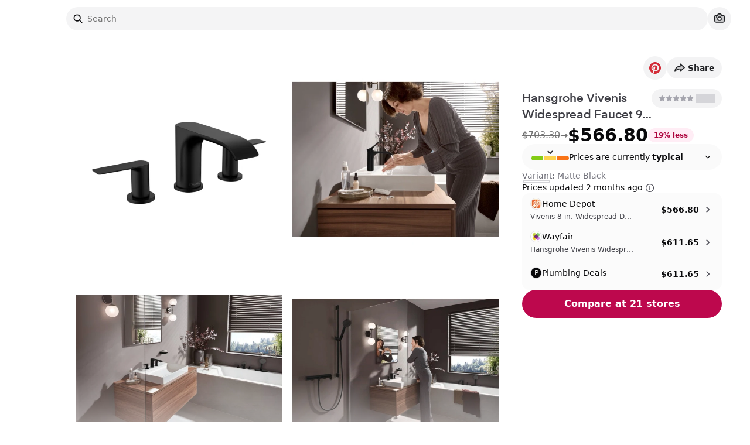

--- FILE ---
content_type: application/javascript; charset=utf-8
request_url: https://www.spoken.io/_next/static/chunks/9446-ecea8e537cf2c939.js
body_size: 161750
content:
!function(){try{var e="undefined"!=typeof window?window:"undefined"!=typeof global?global:"undefined"!=typeof self?self:{},a=(new e.Error).stack;a&&(e._sentryDebugIds=e._sentryDebugIds||{},e._sentryDebugIds[a]="8eeb579f-1996-479a-8be2-7ddf373add5e",e._sentryDebugIdIdentifier="sentry-dbid-8eeb579f-1996-479a-8be2-7ddf373add5e")}catch(e){}}(),function(){try{var e="undefined"!=typeof window?window:"undefined"!=typeof global?global:"undefined"!=typeof self?self:{},a=(new e.Error).stack;a&&(e._sentryDebugIds=e._sentryDebugIds||{},e._sentryDebugIds[a]="8eeb579f-1996-479a-8be2-7ddf373add5e",e._sentryDebugIdIdentifier="sentry-dbid-8eeb579f-1996-479a-8be2-7ddf373add5e")}catch(e){}}();var _sentryModuleMetadataGlobal="undefined"!=typeof window?window:"undefined"!=typeof global?global:"undefined"!=typeof self?self:{};_sentryModuleMetadataGlobal._sentryModuleMetadata=_sentryModuleMetadataGlobal._sentryModuleMetadata||{},_sentryModuleMetadataGlobal._sentryModuleMetadata[new _sentryModuleMetadataGlobal.Error().stack]=Object.assign({},_sentryModuleMetadataGlobal._sentryModuleMetadata[new _sentryModuleMetadataGlobal.Error().stack],{"_sentryBundlerPluginAppKey:5ahnbiou00gfIcPheynuecIoksZWNJStdHQXwbwVXEc=":!0});var _global="undefined"!=typeof window?window:"undefined"!=typeof global?global:"undefined"!=typeof self?self:{};_global.SENTRY_RELEASE={id:"78f64a298e5c50cbd6f60eb641b9a7d2829c1aa1"},(self.webpackChunk_N_E=self.webpackChunk_N_E||[]).push([[9446],{39689:function(){},41299:function(){},31318:function(){},77981:function(){},29092:function(e){"use strict";var a=Object.defineProperty,t=Object.getOwnPropertyDescriptor,r=Object.getOwnPropertyNames,s=Object.prototype.hasOwnProperty,n={};((e,t)=>{for(var r in t)a(e,r,{get:t[r],enumerable:!0})})(n,{DEFAULT_CATEGORY:()=>d,PRETTY_CATEGORIES:()=>i,formatCategoryList:()=>o,getCategoryDisplayString:()=>c}),e.exports=((e,n,d,i)=>{if(n&&"object"==typeof n||"function"==typeof n)for(let c of r(n))s.call(e,c)||c===d||a(e,c,{get:()=>n[c],enumerable:!(i=t(n,c))||i.enumerable});return e})(a({},"__esModule",{value:!0}),n);var d="furniture",i=new Map([["accent-chairs","Accent Chairs"],["appliances","Appliances"],["armoires","Armoires"],["baby","Baby"],["bar-carts","Bar Carts"],["barstools-counterstools","Bar Stools & Counter Stools"],["bath-rugs-mats","Bath Rugs & Mats"],["bath-towels","Bath Towels"],["bathroom-accessories","Bathroom Accesories"],["bathroom-countertop","Bathroom Countertop"],["bathroom-shower","Bathroom Shower & Accessories"],["bathroom-sinks","Bathroom Vanities, Sinks, and Accessories"],["bathroom-tubs","Bathroom Tubs & Accesories"],["bedding","Bedding"],["bedroom-vanities","Bedroom Vanities"],["beds","Beds"],["benches","Benches"],["blankets-throws","Blankets & Throws"],["bookcases-etageres","Bookcases & Etageres"],["cabinet-hardware","Cabinet Hardware"],["cabinets","Cabinets"],["candles-candle-holders-scents","Candles, Candle Holders, and Scents"],["ceiling-fans","Ceiling Fans"],["chandeliers","Chandeliers"],["clocks","Table & Wall Clocks"],["coat-racks-hooks","Coat Racks & Hooks"],["coffee-tables","Coffee Tables"],["console-tables","Console Tables"],["cookware-bakeware","Bakeware & Cookware"],["curtains-drapes","Curtains & Drapes"],["daybeds-chaise-lounges","Daybeds & Chaise Lounges"],["decorative-objects","Decorative Objects"],["decorative-pillows","Decorative Pillows"],["desks","Desks"],["dining-chairs","Dining Chairs"],["dining-tables","Dining Tables"],["dinnerware","Dinnerware"],["dressers","Dressers"],["drinkware","Drinkware"],["end-side-tables","End & Side Tables"],["fabric","Fabric"],["filing-cabinets","Filing Cabinets"],["flatware","Flatware"],["floor-lamps","Floor Lamps"],["flush-mounts","Flush Mounts"],["games","Games"],["garden-accents","Garden Accents"],["headboards","Headboards"],["jewelry-organization","Jewelry Organization"],["kids","Kids"],["kitchen-sink","Kitchen Sinks & Accessories"],["kitchen-tools","Kitchen Tools"],["lighting-shades","Shades"],["mattresses","Mattresses"],["mirrors","Mirrors"],["nightstands","Nightstands"],["office-chairs","Office Chairs"],["organization","Organization"],["ottomans-stools-poufs","Ottomans, Stools, and Poufs"],["outdoor","Outdoor"],["outdoor-dining","Outdoor Dining"],["outdoor-lighting","Outdoor Lighting"],["pendants","Pendants"],["picture-frames","Picture Frames"],["plant-stands","Plant Stands"],["planters","Planters"],["plants-faux-plants-florals","Plants, Faux Plants, and Florals"],["recliners","Recliners"],["rugs","Rugs & Runners"],["sectionals","Sectionals"],["serveware","Serveware"],["sets","Sets"],["shams-skirts","Shams & Skirts"],["sideboards-buffets","Sideboards & Buffets"],["sofas-loveseats","Sofas & Loveseats"],["table-lamps","Table Lamps"],["tile","Tile"],["toilets-bidets-seats","Toilets, Seats, and Bidets"],["tv-stands","TV & Media Stands"],["vases","Vases"],["wall-art","Wall Art"],["wall-lighting-sconces","Wall Lighting"],["wall-shelves","Wall Shelves"],["wallpaper","Wallpaper"],["candles-candle-holders-scents","Candles, Candle Holders, & Scents"],["ottomans-stools-poufs","Ottomans, Stools, & Poufs"],["living-room-sets","Living Room Sets"],["massage-chairs","Massage Chairs"],["kitchen-dining-chair-slipcovers","Kitchen & Dining Chair Slipcovers"],["dartboards-cabinets","Dartboards & Cabinets"],["table-tennis-tables","Table Tennis Tables"],["dog-beds","Dog Beds"],["tool-storage","Tool Storage"],["grab-bars","Grab Bars"],["bathroom-faucets","Bathroom Faucets"],["light-shades","Light Shades"],["cruets","Cruets"],["water-filter-pitchers","Water Filter Pitchers"],["sideboards-buffets","Sideboards & Buffets"],["blankets-throws","Blankets & Throws"],["dining-room-lighting","Dining Room Lighting"],["lighting-by-room","Lighting by Room"],["curtains-drapes","Curtains & Drapes"],["storage-furniture","Storage Furniture"],["teen-accent-pillows","Teen Accent Pillows"],["sofas","Sofas"],["tool-holders","Tool Holders"],["hangers","Hangers"],["butter-dishes","Butter Dishes"],["sugar-bowls-creamers","Sugar Bowls & Creamers"],["changing-table-toppers","Changing Table Toppers"],["baby-gates","Baby Gates"],["crib-bedding-sets","Crib Bedding Sets"],["art","Art"],["baby-kids-storage","Baby & Kids Storage"],["bathroom-accessories-organization","Bathroom Accessories & Organization"],["bathroom-furniture","Bathroom Furniture"],["ceiling-lights","Ceiling Lights"],["toddler-pillows-pillow-cases","Toddler Pillows & Pillow Cases"],["cleaning-laundry-organization","Cleaning & Laundry Organization"],["closet-storage-organization","Closet Storage & Organization"],["cookware-bakeware","Cookware & Bakeware"],["custom-furniture","Custom Furniture"],["flowers-plants","Flowers & Plants"],["garden","Garden"],["teen-decor-lighting","Teen Decor & Lighting"],["teen-bed-in-a-bag","Teen Bed in a Bag"],["kitchen-dining-furniture","Kitchen & Dining Furniture"],["kitchen-remodel-kitchen-fixtures","Kitchen Remodel & Kitchen Fixtures"],["kitchen-utensils-tools","Kitchen Utensils & Tools"],["led-lighting","LED Lighting"],["light-bulbs-hardware","Light Bulbs & Hardware"],["office-furniture","Office Furniture"],["wall-lighting-sconces","Wall Lighting & Sconces"],["outdoor-patio-furniture","Outdoor & Patio Furniture"],["novelty-lights","Novelty Lights"],["showers-bathtubs","Showers & Bathtubs"],["coat-racks","Coat Racks"],["loveseats","Loveseats"],["accent-stools","Accent Stools"],["projector-mounts","Projector Mounts"],["tv-mount-accessories","TV Mount Accessories"],["shower-curtains-accessories","Shower Curtains & Accessories"],["slatwalls-pegboards","Slatwalls & Pegboards"],["gel-foam-mattresses","Gel Foam Mattresses"],["composters","Composters"],["natural-material-storage","Natural Material Storage"],["area-rugs","Area Rugs"],["bathroom-remodel-bathroom-fixtures","Bathroom Remodel & Bathroom Fixtures"],["garage-storage-systems","Garage Storage Systems"],["desk-pads","Desk Pads"],["monitor-stands-risers","Monitor Stands & Risers"],["jewelry-stands","Jewelry Stands"],["freezers-ice-makers","Freezers & Ice Makers"],["espresso-machines","Espresso Machines"],["champagne-glasses-flutes","Champagne Glasses & Flutes"],["ladders","Ladders"],["charcoal-grills","Charcoal Grills"],["bathroom-storage-organization","Bathroom Storage & Organization"],["kids-blankets-throws","Kids Blankets & Throws"],["bedding-essentials","Bedding Essentials"],["tabletop-candle-holders","Tabletop Candle Holders"],["table-vases","Table Vases"],["flatware-sets","Flatware Sets"],["loveseat-slipcovers","Loveseat Slipcovers"],["futon-covers","Futon Covers"],["bike-sport-racks","Bike & Sport Racks"],["bottom-freezer-refrigerators","Bottom Freezer Refrigerators"],["blenders","Blenders"],["holiday-decor","Holiday D\xe9cor"],["kitchen-appliances","Kitchen Appliances"],["office-organization","Office Organization"],["one-of-a-kind-rugs","One-of-a-Kind Rugs"],["small-spaces","Small Spaces"],["baby-kids-hampers","Baby & Kids Hampers"],["kids-shower-curtains","Kids Shower Curtains"],["kids-pillow-cases-shams","Kids Pillow Cases & Shams"],["wall-letters","Wall Letters"],["coffee-makers","Coffee Makers"],["canning","Canning"],["water-bottles","Water Bottles"],["baby-kids-rugs-decor-lighting","Baby & Kids Rugs, D\xe9cor & Lighting"],["outdoor-decor","Outdoor D\xe9cor"],["wall-shelving-organization","Wall Shelving & Organization"],["washable-rugs","Washable Rugs"],["bookcases","Bookcases"],["bathtubs","Bathtubs"],["baby-kids-canvas-art","Baby & Kids Canvas Art"],["teen-desk-chairs","Teen Desk Chairs"],["teen-headboards","Teen Headboards"],["portable-outdoor-showers","Portable Outdoor Showers"],["towel-bars-racks-and-stands","Towel Bars, Racks, and Stands"],["picture-frames-albums","Picture Frames & Albums"],["stair-tread-rugs","Stair Tread Rugs"],["table-floor-lamps","Table & Floor Lamps"],["teen-lounge-furniture","Teen Lounge Furniture"],["teen-dressers","Teen Dressers"],["end-side-tables","End Tables & Side Tables"],["wall-lights","Wall Lights"],["kitchen-timers","Kitchen Timers"],["specialty-kitchen-appliances","Specialty Kitchen Appliances"],["plant-stands-tables","Plant Stands & Tables"],["tv-stands-entertainment-centers","TV Stands & Entertainment Centers"],["tv-stands-media-storage-furniture","TV Stands & Media Storage Furniture"],["teen-bedding","Teen Bedding"],["snow-cone-machines","Snow Cone Machines"],["popcorn-machines-accessories","Popcorn Machines & Accessories"],["barware","Barware"],["bathroom-shower","Bathroom & Shower"],["salt-pepper-shakers-mills","Salt & Pepper Shakers & Mills"],["cradle-bassinet-bedding","Cradle & Bassinet Bedding"],["theater-seating","Theater Seating"],["slipcovers","Slipcovers"],["cd-dvd-media-storage-furniture","CD & DVD Media Storage Furniture"],["sofa-beds","Sofa Beds"],["furniture","Furniture"],["pet","Pet"],["futons-daybeds","Futons & Daybeds"],["classic-game-tables","Classic Game Tables"],["ottomans-poufs","Ottomans & Poufs"],["drawer-slides","Drawer Slides"],["chairs-seating","Chairs & Seating"],["chaise-lounge-chairs","Chaise Lounge Chairs"],["nursery-toy-boxes-benches","Nursery Toy Boxes & Benches"],["food-mills","Food Mills"],["outdoor-playhouses","Outdoor Playhouses"],["baby-kids-rugs","Baby & Kids Rugs"],["storage-cubes-bags","Storage Cubes & Bags"],["toy-boxes-benches","Toy Boxes & Benches"],["toy-organizers","Toy Organizers"],["kids-bins-baskets","Kids Bins & Baskets"],["kids-bedding","Kids Bedding"],["speaker-mounts","Speaker Mounts"],["a-v-component-shelving","A/V Component Shelving"],["small-space-living-rooms","Small Space Living Rooms"],["panel-beds","Panel Beds"],["wine-refrigerators","Wine Refrigerators"],["access-doors","Access Doors"],["automatic-litter-boxes","Automatic Litter Boxes"],["cat","Cat"],["litter-box-enclosure","Litter Box Enclosure"],["flood-lights-spot-lights","Flood Lights & Spot Lights"],["towel-storage","Towel Storage"],["kitchen-gadgets","Kitchen Gadgets"],["tableware-drinkware","Tableware & Drinkware"],["dog-agility-equipment","Dog Agility Equipment"],["cat-trees-condos","Cat Trees & Condos"],["portable-tool-storage","Portable Tool Storage"],["baby-blankets-quilts","Baby Blankets & Quilts"],["crib-mattress-pads-protectors","Crib Mattress Pads & Protectors"],["baby-kids-wall-plaques","Baby & Kids Wall Plaques"],["teen-bunk-loft-beds","Teen Bunk & Loft Beds"],["baby-mobiles","Baby Mobiles"],["diaper-stackers","Diaper Stackers"],["pregnancy-nursing-and-infant-pillows","Pregnancy, Nursing and Infant Pillows"],["toddler-bedding","Toddler Bedding"],["toddler-comforters","Toddler Comforters"],["crib-skirts-accessories","Crib Skirts & Accessories"],["toddler-bedding-sets","Toddler Bedding Sets"],["trampolines","Trampolines"],["bathroom-tiles-flooring","Bathroom Tiles & Flooring"],["teen-nightstands","Teen Nightstands"],["toddler-kids-bedding-bath","Toddler & Kids Bedding & Bath"],["toddler-bed-skirts","Toddler Bed Skirts"],["baby-kids-wall-decals","Baby & Kids Wall Decals"],["curbside-trash-cans","Curbside Trash Cans"],["outdoor-fireplaces","Outdoor Fireplaces"],["weighted-blankets","Weighted Blankets"],["backsplash-tile","Backsplash Tile"],["closet-accessories","Closet Accessories"],["swing-set-accessories","Swing Set Accessories"],["shoe-storage","Shoe Storage"],["chafing-dishes","Chafing Dishes "],["completer-sets","Completer Sets"],["rocking-chairs","Rocking Chairs"],["kitchen-drawer-organizers","Kitchen Drawer Organizers"],["toddler-sheets-sheet-sets","Toddler Sheets & Sheet Sets"],["baby-kids-night-lights","Baby & Kids' Night Lights"],["bathroom-sink-drains","Bathroom Sink Drains"],["mounted-soap-dispensers","Mounted Soap Dispensers"],["toddler-kids-bedroom-furniture","Toddler & Kids Bedroom Furniture"],["baby-kids-decorative-pillows","Baby & Kids Decorative Pillows"],["baby-kids-wallpaper","Baby & Kids Wallpaper"],["baby-kids-curtains","Baby & Kids Curtains"],["baby-kids-mirrors","Baby & Kids Mirrors"],["baby-kids-picture-frames","Baby & Kids Picture Frames"],["baby-kids-clocks","Baby & Kids Clocks"],["baby-kids-bookends","Baby & Kids Bookends"],["teen-comforters-sets","Teen Comforters & Sets"],["teen-sheets","Teen Sheets"],["teen-duvets-sets","Teen Duvets & Sets"],["kids-towels-washcloths","Kids Towels & Washcloths"],["bedding-bath","Bedding & Bath"],["pot-racks","Pot Racks"],["pantry-door-organizers","Pantry Door Organizers"],["cabinet-drawers-organizers","Cabinet Drawers & Organizers"],["kitchen-dining-benches","Kitchen & Dining Benches"],["dog-car-accessories","Dog Car Accessories"],["kitchen-organization","Kitchen Organization"],["baby-kids-paper-prints","Baby & Kids Paper Prints"],["slatwall-accessories","Slatwall Accessories"],["teen-floor-lamps","Teen Floor Lamps"],["pathway-lights","Pathway Lights"],["scales","Scales"],["quilts-coverlets-sets","Quilts, Coverlets, & Sets"],["down-comforters-duvet-inserts","Down Comforters & Duvet Inserts"],["key-organizers","Key Organizers"],["teen-lamps","Teen Lamps"],["teen-tapestries-and-wall-hangings","Teen Tapestries and Wall Hangings"],["teen-wall-art","Teen Wall Art"],["teen-wall-accents","Teen Wall Accents"],["bean-bag-chairs","Bean Bag Chairs"],["teen-desks","Teen Desks"],["trampoline-accessories","Trampoline Accessories"],["pizza-plates","Pizza Plates"],["pots-pans-skillets","Pots, Pans & Skillets"],["pillow-shams-euro-shams","Pillow Shams & Euro Shams"],["chair-slipcovers","Chair Slipcovers"],["wood-pellet-stoves","Wood & Pellet Stoves"],["kids-desk-chairs","Kids Desk Chairs"],["food-storage-canisters","Food Storage & Canisters"],["bird-feeders","Bird Feeders"],["bird-feeder-accessories","Bird Feeder Accessories"],["pergolas","Pergolas"],["shade-sails","Shade Sails"],["tool-chests-cabinets","Tool Chests & Cabinets"],["outdoor-serving-dishes-platters","Outdoor Serving Dishes & Platters"],["bed-in-a-bag","Bed in a Bag"],["beauty-organizers","Beauty Organizers"],["paper-organizers","Paper Organizers"],["outdoor-chaise-lounge-chairs","Outdoor Chaise & Lounge Chairs"],["serving-utensils","Serving Utensils"],["rug-pads","Rug Pads"],["porch-swings","Porch Swings"],["hammocks","Hammocks"],["teen-string-lights","Teen String Lights"],["small-scale-sectionals","Small Scale Sectionals"],["sleeper-sofas","Sleeper Sofas"],["pantry-shelf-organizers","Pantry Shelf Organizers"],["kitchen-trash-cans-recycling","Kitchen Trash Cans & Recycling"],["printer-stands","Printer Stands"],["outdoor-shades","Outdoor Shades"],["recliner-slipcovers","Recliner Slipcovers"],["wing-chair-slipcovers","Wing Chair Slipcovers"],["wall-clocks","Wall Clocks"],["flooring","Flooring"],["wall-mirrors","Wall Mirrors"],["room-dividers","Room Dividers"],["beds-headboards","Beds & Headboards"],["weathervanes-cupolas","Weathervanes & Cupolas"],["drinkware-sets","Drinkware Sets"],["heating-cooling-air-quality","Heating, Cooling & Air Quality"],["bar-wine-tools","Bar & Wine Tools"],["platform-beds","Platform Beds"],["outdoor-pillows","Outdoor Pillows"],["changing-table-pads-covers","Changing Table Pads & Covers"],["outdoor-fencing-flooring","Outdoor Fencing & Flooring"],["entry-mudroom-furniture","Entry & Mudroom Furniture"],["kitchen-dining-chairs","Kitchen & Dining Chairs"],["washers-dryers","Washers & Dryers"],["flatware-silverware","Flatware & Silverware"],["ottoman-slipcovers","Ottoman Slipcovers"],["console-tables-with-storage","Console Tables with Storage"],["futons","Futons"],["stackable-bar-stools","Stackable Bar Stools"],["bakers-racks","Baker's Racks"],["food-pantries","Food Pantries"],["flooring-trim","Flooring Trim"],["dryers","Dryers"],["umbrella-stands-holders","Umbrella Stands & Holders"],["outdoor-holiday-decorations","Outdoor Holiday Decorations"],["garage-floors-mats","Garage Floors & Mats"],["workbenches","Workbenches"],["lighting","Lighting"],["disposable-tableware","Disposable Tableware"],["mailboxes","Mailboxes"],["range-hoods","Range Hoods"],["downdraft-range-hoods","Downdraft Range Hoods"],["bar-cocktail-glasses","Bar & Cocktail Glasses"],["cookie-cutters","Cookie Cutters"],["pastry-tools","Pastry Tools"],["rolling-pins","Rolling Pins"],["baking-mixing-tools","Baking & Mixing Tools"],["lawn-garden-accents","Lawn & Garden Accents"],["cabinet-drawer-hardware","Cabinet & Drawer Hardware"],["sofa-slipcovers","Sofa Slipcovers"],["small-sofas-loveseats","Small Sofas & Loveseats"],["insulated-food-storage","Insulated Food Storage"],["wreaths","Wreaths"],["smokers","Smokers"],["christmas-dinnerware-drinkware","Christmas Dinnerware & Drinkware"],["address-plaques-signs","Address Plaques & Signs"],["bathroom-peel-stick-backsplash-tile","Bathroom Peel & Stick Backsplash Tile"],["storage-organization","Storage & Organization"],["bathroom-sinks-faucet-combos","Bathroom Sinks & Faucet Combos"],["shower-bathtub-drains","Shower & Bathtub Drains"],["vanity-dresser-mirrors","Vanity & Dresser Mirrors"],["food-thermometers","Food Thermometers"],["halloween","Halloween"],["halloween-pillows","Halloween Pillows"],["egg-tools","Egg Tools"],["waffle-makers","Waffle Makers"],["wine-glasses","Wine Glasses"],["sterling-silver-flatware","Sterling Silver Flatware"],["backyard-play","Backyard Play"],["tv-stand-accessories","TV Stand Accessories"],["tv-mounts","TV Mounts"],["canopy-beds","Canopy Beds"],["bed-frames","Bed Frames"],["adjustable-beds","Adjustable Beds"],["small-space-kitchens","Small Space Kitchens"],["round-dining-tables","Round Dining Tables"],["bread-boxes","Bread Boxes"],["food-storage-containers","Food Storage Containers"],["dry-food-dispensers","Dry Food Dispensers"],["storage-containers-drawers","Storage Containers & Drawers"],["bedroom-wall-art","Bedroom Wall Art"],["vacuum-sealers","Vacuum Sealers"],["flatware-caddies-chests","Flatware Caddies & Chests"],["kitchen-sink-storage","Kitchen Sink Storage"],["utensil-crocks","Utensil Crocks"],["paper-towel-napkin-holders","Paper Towel & Napkin Holders"],["personalized-garden-decor","Personalized Garden D\xe9cor"],["kamado-grills","Kamado Grills"],["towel-rings","Towel Rings"],["travel-mugs-tumblers","Travel Mugs & Tumblers"],["flatware-single-pieces","Flatware Single Pieces"],["frying-pans-skillets","Frying Pans & Skillets"],["ice-cream-scoops","Ice Cream Scoops"],["living-room-wall-art","Living Room Wall Art"],["patio-bars-sets","Patio Bars & Sets"],["picnic-tables","Picnic Tables"],["window-treatments","Window Treatments"],["dollhouses-accessories","Dollhouses & Accessories"],["play-tents","Play Tents"],["door-hardware","Door Hardware"],["kitchen-tabletop","Kitchen & Tabletop"],["mixing-bowls","Mixing Bowls"],["individual-knives","Individual Knives"],["cabinets-chests","Cabinets & Chests"],["appliance-pulls","Appliance Pulls"],["cabinet-hinges","Cabinet Hinges"],["projection-screens","Projection Screens"],["bath-laundry-wall-art","Bath & Laundry Wall Art"],["outdoor-umbrellas","Outdoor Umbrellas"],["outdoor-console-tables","Outdoor Console Tables"],["changing-tables","Changing Tables"],["speaker-stands","Speaker Stands"],["landscaping-supplies","Landscaping Supplies"],["garden-hose-reels","Garden Hose Reels"],["hot-tub-accessories","Hot Tub Accessories"],["electric-grills","Electric Grills"],["outdoor-kitchen-drawers-cabinets","Outdoor Kitchen Drawers & Cabinets"],["front-door-decor-curb-appeal","Front Door D\xe9cor & Curb Appeal"],["flushometers","Flushometers"],["can-openers","Can Openers"],["kitchen-scales","Kitchen Scales"],["sparkling-beverage-soda-makers","Sparkling Beverage & Soda Makers"],["electric-presses-grills-griddles","Electric Presses, Grills & Griddles"],["panini-sandwich-presses","Panini & Sandwich Presses"],["electric-skillets-woks","Electric Skillets & Woks"],["mugs-teacups","Mugs & Teacups"],["innerspring-mattresses","Innerspring Mattresses"],["play-tunnels-sleeping-tents","Play Tunnels & Sleeping Tents"],["alarm-clocks","Alarm Clocks"],["home-accessories","Home Accessories"],["storage-trunks","Storage Trunks"],["drop-leaf-dining-tables","Drop Leaf Dining Tables"],["wine-racks","Wine Racks"],["kegerators","Kegerators"],["small-kitchen-islands-carts","Small Kitchen Islands & Carts"],["reusable-food-storage","Reusable Food Storage"],["halloween-decorations","Halloween Decorations"],["doorbells-chimes","Doorbells & Chimes"],["heating","Heating"],["vanity-tops","Vanity Tops"],["countertop-sink-organization","Countertop & Sink Organization"],["spoon-rests","Spoon Rests"],["dish-racks-drying-mats","Dish Racks & Drying Mats"],["mug-trees","Mug Trees"],["pull-out-pantries","Pull Out Pantries"],["cabinet-pantry-organization","Cabinet & Pantry Organization"],["dinnerware-stemware-storage","Dinnerware & Stemware Storage"],["garden-carts","Garden Carts"],["cold-plunges","Cold Plunges"],["grill-tools","Grill Tools"],["kitchen-appliance-packages","Kitchen Appliance Packages"],["double-wall-ovens","Double Wall Ovens"],["casual-dinnerware-sets","Casual Dinnerware Sets"],["dinnerware-sets","Dinnerware Sets"],["cookware-sets","Cookware Sets"],["darts","Darts"],["bakeware-sets","Bakeware Sets"],["kitchen-sink-faucet-components","Kitchen Sink & Faucet Components"],["kitchen-tile","Kitchen Tile"],["cabinet-drawer-pulls","Cabinet & Drawer Pulls"],["gas-fireplace-inserts-logs","Gas Fireplace Inserts & Logs"],["small-dining-sets","Small Dining Sets"],["display-china-cabinets","Display & China Cabinets"],["small-dining-tables","Small Dining Tables"],["bar-counter-height-dining-sets","Bar & Counter Height Dining Sets"],["laptop-carts-stands","Laptop Carts & Stands"],["wall-hooks","Wall Hooks"],["bedroom-furniture","Bedroom Furniture"],["over-the-door-hanging-shoe-organizers","Over-the-Door & Hanging Shoe Organizers"],["live-plants","Live Plants"],["fire-pit-chiminea-accessories","Fire Pit & Chiminea Accessories"],["tabletop-fireplaces","Tabletop Fireplaces"],["chimineas","Chimineas"],["easter-tableware-linens","Easter Tableware & Linens"],["fireplace-accessories","Fireplace Accessories"],["built-in-grills","Built-In Grills"],["outdoor-sinks-bar-centers","Outdoor Sinks & Bar Centers"],["led-outdoor-lights","LED Outdoor Lights"],["tub-shower-faucet-components","Tub & Shower Faucet Components"],["bathroom-sink-faucets","Bathroom Sink Faucets"],["pasta-makers-accessories","Pasta Makers & Accessories"],["electric-grills-griddles","Electric Grills & Griddles"],["knives-accessories","Knives & Accessories"],["kitchen-sink-accessories","Kitchen Sink Accessories"],["dollies","Dollies"],["1-2-light-vanity-lighting","1 & 2 Light Vanity Lighting"],["gel-bio-ethanol-fireplaces","Gel & Bio-Ethanol Fireplaces"],["hot-tubs","Hot Tubs"],["litter-box-accessories","Litter Box Accessories"],["small-animal","Small Animal"],["cat-perches","Cat Perches"],["trending-home-accessories","Trending Home Accessories"],["saunas","Saunas"],["outdoor-refrigerators","Outdoor Refrigerators"],["fireplace-screens","Fireplace Screens"],["toddler-kids-table-chair-sets","Toddler & Kids Table & Chair Sets"],["bed-skirts","Bed Skirts"],["toilet-brushes","Toilet Brushes"],["towel-robe-hooks","Towel & Robe Hooks"],["bathroom-mirrors","Bathroom Mirrors"],["hot-plates-burners","Hot Plates & Burners"],["hot-dog-cookers","Hot Dog Cookers"],["scissors-kitchen-shears","Scissors & Kitchen Shears"],["electric-knives","Electric Knives"],["knife-sharpeners","Knife Sharpeners"],["cabinets-cabinet-hardware","Cabinets & Cabinet Hardware"],["valances-kitchen-curtains","Valances & Kitchen Curtains"],["kids-playhouses","Kids Playhouses"],["indoor-climbers","Indoor Climbers"],["rocking-horses","Rocking Horses"],["makeup-vanities","Makeup Vanities"],["jewelry-armoires","Jewelry Armoires"],["teen-beds","Teen Beds"],["sleigh-beds","Sleigh Beds"],["murphy-beds","Murphy Beds"],["custom-beds","Custom Beds"],["bedroom-benches","Bedroom Benches"],["small-space-bedrooms","Small Space Bedrooms"],["custom-bar-stools","Custom Bar Stools"],["beer-pong-tables-accessories","Beer Pong Tables & Accessories"],["tabletop-board-games","Tabletop & Board Games"],["mantel-tabletop-clocks","Mantel & Tabletop Clocks"],["candles-candle-holders","Candles & Candle Holders"],["pendulum-clocks","Pendulum Clocks"],["spice-jars-spice-racks","Spice Jars & Spice Racks"],["home-office-furniture-sets","Home Office Furniture Sets"],["gaming-chairs","Gaming Chairs"],["shoe-racks-cubbies","Shoe Racks & Cubbies"],["shoe-storage-box","Shoe Storage Box"],["log-storage","Log Storage"],["swimming-pools","Swimming Pools"],["outdoor-serving-tableware","Outdoor Serving & Tableware"],["outdoor-dinnerware-sets","Outdoor Dinnerware Sets"],["dehumidifiers","Dehumidifiers"],["thermostats","Thermostats"],["crib-mattresses","Crib Mattresses"],["scented-candles","Scented Candles"],["outdoor-flatware","Outdoor Flatware"],["landscape-flood-lights-spot-lights","Landscape Flood Lights & Spot Lights"],["landscape-lighting-kits","Landscape Lighting Kits"],["wall-pack-lights","Wall Pack Lights"],["string-lights","String Lights"],["bathroom-faucet-components","Bathroom Faucet Components"],["raclettes-quesadilla-makers","Raclettes & Quesadilla Makers"],["knife-sets","Knife Sets"],["kitchen-sink-drains","Kitchen Sink Drains"],["christmas-bath-rugs-mats","Christmas Bath Rugs & Mats"],["custom-gliders","Custom Gliders"],["litter-boxes","Litter Boxes"],["kitchen-peel-stick-backsplash-tile","Kitchen Peel & Stick Backsplash Tile"],["kitchen-backsplash-flooring","Kitchen Backsplash & Flooring"],["storage-benches","Storage Benches"],["small-dressers","Small Dressers"],["kids-beds","Kids Beds"],["toddler-beds","Toddler Beds"],["kids-bedding-sets","Kids Bedding Sets"],["baby-kids-framed-art","Baby & Kids Framed Art"],["bar-height-bar-stools","Bar Height Bar Stools"],["kitchen-canisters-jars","Kitchen Canisters & Jars"],["desktop-organization","Desktop Organization"],["hall-trees","Hall Trees"],["hot-tubs-saunas-pools","Hot Tubs, Saunas & Pools"],["outdoor-plates-saucers","Outdoor Plates & Saucers"],["swing-sets","Swing Sets"],["bounce-houses-inflatable-slides","Bounce Houses & Inflatable Slides"],["plumbing","Plumbing"],["bed-runners","Bed Runners"],["electric-cooktops","Electric Cooktops"],["water-filtration","Water Filtration"],["baby-kids-wall-decor","Baby & Kids Wall D\xe9cor"],["baby-kids-wall-art-by-type","Baby & Kids Wall Art by Type"],["teen-bookcases","Teen Bookcases"],["kids-sheets","Kids Sheets"],["teen-bedroom-furniture","Teen Bedroom Furniture"],["hybrid-mattresses","Hybrid Mattresses"],["air-mattresses","Air Mattresses"],["vanity-stools","Vanity Stools"],["small-bedroom-vanities","Small Bedroom Vanities"],["wine-carriers-totes","Wine Carriers & Totes"],["throw-pillows","Throw Pillows"],["daybed-covers-sets","Daybed Covers & Sets"],["induction-cooktops","Induction Cooktops"],["fine-china","Fine China"],["custom-kitchen-cabinets","Custom Kitchen Cabinets"],["lanterns-lighting","Lanterns & Lighting"],["towel-warmers","Towel Warmers"],["wall-ovens","Wall Ovens"],["shoe-storage-bench","Shoe Storage Bench"],["shoe-storage-cabinets","Shoe Storage Cabinets"],["patio-dining-sets","Patio Dining Sets"],["patio-bar-dining-sets","Patio Bar Dining Sets"],["post-lights","Post Lights"],["landscape-lighting","Landscape Lighting"],["area-lights","Area Lights"],["motion-sensor-security-lights","Motion Sensor Security Lights"],["single-wall-ovens","Single Wall Ovens"],["home-bars-bar-sets","Home Bars & Bar Sets"],["kitchen-shelving","Kitchen Shelving"],["electric-dryers","Electric Dryers"],["platforms-scaffolds","Platforms & Scaffolds"],["outdoor-christmas-decorations","Outdoor Christmas Decorations"],["christmas-shower-curtains","Christmas Shower Curtains"],["flooring-walls-ceiling","Flooring, Walls & Ceiling"],["fruit-bread-baskets","Fruit & Bread Baskets"],["narrow-bookcases","Narrow Bookcases"],["decorative-torches","Decorative Torches"],["commercial-exterior-lighting","Commercial Exterior Lighting"],["toilet-seat-decals","Toilet Seat Decals"],["wall-oven-microwave-combinations","Wall Oven/Microwave Combinations"],["kitchen-mats","Kitchen Mats"],["office-chair-accessories","Office Chair Accessories"],["under-the-bed-shoe-storage","Under The Bed Shoe Storage"],["chair-mats","Chair Mats"],["camping-chairs","Camping Chairs"],["easter-wreaths-garlands-flowers","Easter Wreaths, Garlands & Flowers"],["gas-dryers","Gas Dryers"],["decor-pillows","D\xe9cor & Pillows"],["bookcases-etageres","Bookcases & Etageres"],["daybeds-chaise-lounges","Daybeds & Chaise Lounges"],["bidet-toilet-seats","Bidet Toilet Seats"],["wall-display-shelves","Wall & Display Shelves"],["cabinet-drawer-knobs","Cabinet & Drawer Knobs"],["small-desk-chairs","Small Desk Chairs"],["office-stools","Office Stools"],["bed-pillows","Bed Pillows"],["duvet-covers-sets","Duvet Covers & Sets"],["toilets-bidets-seats","Toliets, Bidets, & Seats"],["teen-novelty-lighting","Teen Novelty Lighting"],["plants-faux-plants-florals","Plants, Faux Plants, & Florals"],["molding-millwork","Molding & Millwork"],["cabinet-backplates","Cabinet Backplates"],["teen-desk-lamps","Teen Desk Lamps"],["beach-lawn-chairs","Beach & Lawn Chairs"],["fish","Fish"],["cat-carriers","Cat Carriers"],["bird-baths","Bird Baths"],["bird-houses","Bird Houses"],["outdoor-canopies","Outdoor Canopies"],["hand-towels","Hand Towels"],["tinsel-tree-garlands","Tinsel & Tree Garlands"],["christmas-candles","Christmas Candles"],["media-storage-accessories","Media Storage & Accessories"],["christmas-napkin-rings-placecard-holders","Christmas Napkin Rings & Placecard Holders"],["bath-rugs-towels","Bath Rugs & Towels"],["valentines-day-tablecloths-table-runners","Valentine's Day Tablecloths & Table Runners"],["vinyl-flooring","Vinyl Flooring"],["slab-doors","Slab Doors"],["kitchen-dining-wall-art","Kitchen & Dining Wall Art"],["wall-art-by-type","Wall Art by Type"],["wood-art","Wood Art"],["photography","Photography"],["office-wall-art","Office Wall Art"],["outdoor-pillows-cushions","Outdoor Pillows & Cushions"],["adirondack-chairs","Adirondack Chairs"],["patio-bar-furniture","Patio Bar Furniture"],["patio-serving-carts","Patio Serving Carts"],["shuffleboard","Shuffleboard"],["electric-ranges","Electric Ranges"],["kitchen-dining-tables","Kitchen & Dining Tables"],["loft-beds","Loft Beds"],["kids-daybeds","Kids Daybeds"],["sports-cases","Sports Cases"],["washcloths","Washcloths"],["christmas-trees","Christmas Trees"],["christmas-figurines-nutcrackers","Christmas Figurines & Nutcrackers"],["christmas-flags","Christmas Flags"],["christmas-advent-calendars","Christmas Advent Calendars"],["kids-trundle-beds","Kids Trundle Beds"],["baby-kids-dressers","Baby & Kids Dressers"],["baby-kids-bookcases","Baby & Kids Bookcases"],["kids-desks","Kids Desks"],["christmas-tableware-linens","Christmas Tableware & Linens"],["outdoor-valentines-day-decorations","Outdoor Valentine's Day Decorations"],["floor-tiles-wall-tiles","Floor Tiles & Wall Tiles"],["patio-furniture-cushions","Patio Furniture Cushions"],["beekeeping","Beekeeping"],["gazebos","Gazebos"],["laminate-flooring","Laminate Flooring"],["floor-tile","Floor Tile"],["hardwood-flooring","Hardwood Flooring"],["stair-accessories","Stair Accessories"],["tile-trim","Tile Trim"],["entry-sets","Entry Sets"],["ranges","Ranges"],["decorative-pillows-blankets","Decorative Pillows & Blankets"],["faucets","Faucets"],["foosball-tables","Foosball Tables"],["arcade-games","Arcade Games"],["wall-accents","Wall Accents"],["decorative-trays","Decorative Trays"],["valentines-day-lighting","Valentine's Day Lighting"],["valentines-day-disposable-party-supplies","Valentine's Day Disposable Party Supplies"],["easter-serveware","Easter Serveware"],["steam-units","Steam Units"],["wall-art-by-room","Wall Art by Room"],["hammock-stands-accessories","Hammock Stands & Accessories"],["garden-stools","Garden Stools"],["wall-decor","Wall D\xe9cor"],["industrial-decor","Industrial D\xe9cor"],["prehung-doors","Prehung Doors"],["bunk-beds","Bunk Beds"],["small-desks","Small Desks"],["fathers-day","Father's Day"],["exterior-doors","Exterior Doors"],["patio-doors","Patio Doors"],["door-stops","Door Stops"],["fireplace-mantels","Fireplace Mantels"],["small-patio-umbrellas","Small Patio Umbrellas"],["patio-umbrella-stands-bases","Patio Umbrella Stands & Bases"],["oversized-wall-clocks","Oversized Wall Clocks"],["christmas-tree-toppers","Christmas Tree Toppers"],["indoor-winter-decor","Indoor Winter D\xe9cor"],["kitchen-island-lighting","Kitchen Island Lighting"],["milk-frothers","Milk Frothers"],["christmas-wall-decor","Christmas Wall Decor"],["christmas-tablecloths-table-runners","Christmas Tablecloths & Table Runners"],["fourth-of-july","Fourth of July"],["fourth-of-july-decorations","Fourth of July Decorations"],["fourth-of-july-lighting","Fourth of July Lighting"],["fourth-of-july-bedding-bath","Fourth of July Bedding & Bath"],["fourth-of-july-wreaths-garlands-flowers","Fourth of July Wreaths, Garlands & Flowers"],["outdoor-winter-decor","Outdoor Winter D\xe9cor"],["ceiling-light-shades","Ceiling Light Shades"],["track-lighting-kits","Track Lighting Kits"],["track-lighting","Track Lighting"],["recessed-lighting","Recessed Lighting"],["halloween-wall-decor","Halloween Wall D\xe9cor"],["thanksgiving-kitchen-linens","Thanksgiving Kitchen Linens"],["valentines-day-dinnerware-drinkware","Valentine's Day Dinnerware & Drinkware"],["door-hinges","Door Hinges"],["smart-electronic-door-locks","Smart & Electronic Door Locks"],["deadbolts","Deadbolts"],["abstract-wall-art","Abstract Wall Art"],["patio-bars","Patio Bars"],["pet-gates-fences-doors","Pet Gates, Fences & Doors"],["statues-sculptures","Statues & Sculptures"],["metal-wall-decor","Metal Wall Decor"],["farmhouse-decor","Farmhouse D\xe9cor"],["grandfather-clocks-floor-clocks","Grandfather Clocks & Floor Clocks"],["barn-door-hardware","Barn Door Hardware"],["electric-fences-containment","Electric Fences & Containment"],["cat-scratchers-scratching-posts","Cat Scratchers & Scratching Posts"],["cat-beds","Cat Beds"],["indoor-fountains","Indoor Fountains"],["decorative-boxes","Decorative Boxes"],["blinds-shades","Blinds & Shades"],["patio-umbrellas","Patio Umbrellas"],["flush-mount-lighting","Flush Mount Lighting"],["poker-chips-sets-accessories","Poker Chips, Sets & Accessories"],["christmas-doormats","Christmas Doormats"],["valentines-day-kitchen-linens","Valentine's Day Kitchen Linens"],["fireplace-mantels-accessories","Fireplace Mantels & Accessories"],["vases-urns-jars-bottles","Vases, Urns, Jars & Bottles"],["medicine-cabinets","Medicine Cabinets"],["single-vanities","Single Vanities"],["games-game-tables","Games & Game Tables"],["game-parts-accessories","Game Parts & Accessories"],["table-tennis-paddles-accessories","Table Tennis Paddles & Accessories"],["baby-kids-furniture","Baby & Kids Furniture"],["toddler-kids-playroom","Toddler & Kids Playroom"],["decorative-plates-bowls","Decorative Plates & Bowls"],["air-hockey-tables","Air Hockey Tables"],["cat-cages-playpens","Cat Cages & Playpens"],["sheds","Sheds"],["toddler-kids-easels","Toddler & Kids' Easels"],["cradles-bassinets","Cradles & Bassinets"],["nursery-gliders-rockers-recliners","Nursery Gliders, Rockers & Recliners"],["christmas-tree-skirts-collars","Christmas Tree Skirts & Collars"],["christmas-serveware","Christmas Serveware"],["outdoor-thanksgiving-decorations","Outdoor Thanksgiving Decorations"],["thanksgiving-decorations","Thanksgiving Decorations"],["baby-kids","Baby & Kids"],["thanksgiving-wall-decor","Thanksgiving Wall Decor"],["valentines-day-pillows","Valentine's Day Pillows"],["valentines-day-wreaths-garlands-flowers","Valentine's Day Wreaths, Garlands & Flowers"],["space-heaters","Space Heaters"],["small-dog-beds","Small Dog Beds"],["dog","Dog"],["pool-table-accessories","Pool Table Accessories"],["grooming-tables-tubs","Grooming Tables & Tubs"],["cuckoo-clocks","Cuckoo Clocks"],["toddler-playhouses","Toddler Playhouses"],["nursery-furniture-sets","Nursery Furniture Sets"],["cat-trees-perches-scratchers","Cat Trees, Perches & Scratchers"],["outdoor-remodel","Outdoor Remodel"],["christmas-ornaments","Christmas Ornaments"],["valentines-day-placemats-napkins","Valentine's Day Placemats & Napkins"],["valentines-day-bedding-bath","Valentine's Day Bedding & Bath"],["easter-kitchen-linens","Easter Kitchen Linens"],["outdoor-flooring-tile","Outdoor Flooring & Tile"],["top-load-washing-machines","Top Load Washing Machines"],["coffee-grinders","Coffee Grinders"],["play-kitchen-sets-accessories","Play Kitchen Sets & Accessories"],["nap-mats","Nap Mats"],["utility-carts","Utility Carts"],["step-stools-small-step-ladders","Step Stools & Small Step Ladders"],["ramps","Ramps"],["home-improvement","Home Improvement"],["cribs","Cribs"],["christmas-ornament-sets","Christmas Ornament Sets"],["vanity-bases","Vanity Bases"],["bathroom-cabinets-shelving","Bathroom Cabinets & Shelving"],["pressure-slow-cookers","Pressure & Slow Cookers"],["game-tables-game-room-furniture","Game Tables & Game Room Furniture"],["custom-accent-chairs","Custom Accent Chairs"],["mops-brooms-and-dusters","Mops, Brooms, and Dusters"],["outdoor-shade-accessories","Outdoor Shade Accessories"],["recessed-lighting-kits","Recessed Lighting Kits"],["fence-post-cap-lights","Fence Post Cap Lights"],["climbing-toys-slides","Climbing Toys & Slides"],["playground-slides","Playground Slides"],["tents","Tents"],["mattress-covers-protectors","Mattress Covers & Protectors"],["mattress-pads-toppers","Mattress Pads & Toppers"],["shower-walls-surrounds","Shower Walls & Surrounds"],["shower-faucets-systems","Shower Faucets & Systems"],["shower-baskets-shelves","Shower Baskets & Shelves"],["bath-towel-sets","Bath Towel Sets"],["bath-towels-bath-sheets","Bath Towels & Bath Sheets"],["hallway-runners","Hallway Runners"],["beach-towels","Beach Towels"],["bathrobes","Bathrobes"],["led-wall-lights","LED Wall Lights"],["wall-decals","Wall Decals"],["wall-murals","Wall Murals"],["peel-stick-wallpaper","Peel & Stick Wallpaper"],["rustic-decor","Rustic D\xe9cor"],["st-patricks-day-bedding-bath","St. Patrick's Day Bedding & Bath"],["fall-wreaths-garlands-flowers","Fall Wreaths, Garlands, & Flowers"],["outdoor-fall-decor","Outdoor Fall D\xe9cor"],["winter-decor","Winter D\xe9cor"],["table-picture-frames","Table Picture Frames"],["picture-lights","Picture Lights"],["swing-arm-wall-sconces","Swing Arm Wall Sconces"],["robotic-vacuums","Robotic Vacuums"],["upright-vacuums","Upright Vacuums"],["carpet-deep-cleaners","Carpet Deep Cleaners"],["ring-holders","Ring Holders"],["french-door-refrigerators","French Door Refrigerators"],["side-by-side-refrigerators","Side by Side Refrigerators"],["countertop-dishwashers","Countertop Dishwashers"],["decanters-carafes","Decanters & Carafes"],["spoons","Spoons"],["cooking-utensil-sets","Cooking Utensil Sets"],["kitchen-sinks-faucets","Kitchen Sinks & Faucets"],["utensil-organization","Utensil Organization"],["kitchen-faucets","Kitchen Faucets"],["kitchen-sinks","Kitchen Sinks"],["garbage-disposals","Garbage Disposals"],["ready-to-assemble-cabinetry","Ready to Assemble Cabinetry"],["nursery-bedding","Nursery Bedding"],["memory-boards","Memory Boards"],["growth-charts","Growth Charts"],["engineered-hardwood-flooring","Engineered Hardwood Flooring"],["fitness-flooring","Fitness Flooring"],["peel-stick-backsplash-tile","Peel & Stick Backsplash Tile"],["french-doors","French Doors"],["living-room-furniture","Living Room Furniture"],["easter-dinnerware-drinkware","Easter Dinnerware & Drinkware"],["utility-laundry-faucets","Utility & Laundry Faucets"],["sinks","Sinks"],["nursery-furniture","Nursery Furniture"],["life-size-cutouts","Life Size Cutouts"],["pet-gates","Pet Gates"],["christmas-candle-holders","Christmas Candle Holders"],["christmas-wall-art","Christmas Wall Art"],["christmas-storage","Christmas Storage"],["front-load-washing-machines","Front Load Washing Machines"],["coolers","Coolers"],["christmas-bath-hand-towels","Christmas Bath & Hand Towels"],["valentines-day-serveware","Valentine's Day Serveware"],["audio-racks-stands","Audio Racks & Stands"],["coffee-tables-end-tables","Coffee Tables & End Tables"],["tv-trays","TV Trays"],["pet-friendly-slipcovers","Pet-Friendly Slipcovers"],["coffee-table-sets","Coffee Table Sets"],["poker-card-tables","Poker & Card Tables"],["christmas-stockings","Christmas Stockings"],["water-heaters","Water Heaters"],["small-end-tables","Small End Tables"],["small-console-tables","Small Console Tables"],["small-tv-stands","Small TV Stands"],["futon-frames","Futon Frames"],["small-accent-chairs","Small Accent Chairs"],["lift-top-coffee-tables","Lift-Top Coffee Tables"],["nesting-tables","Nesting Tables"],["futon-mattresses","Futon Mattresses"],["small-coffee-tables","Small Coffee Tables"],["daybeds","Daybeds"],["storage-ottomans","Storage Ottomans"],["fireplace-tv-stands","Fireplace TV Stands"],["gas-fireplaces-stoves","Gas Fireplaces & Stoves"],["electric-fireplaces-stoves","Electric Fireplaces & Stoves"],["fireplaces-stoves","Fireplaces & Stoves"],["thanksgiving-tableware-linens","Thanksgiving Tableware & Linens"],["dressers-chests","Dressers & Chests"],["mattresses-foundations","Mattresses & Foundations"],["armoires-wardrobes","Armoires & Wardrobes"],["storage-beds","Storage Beds"],["memory-foam-mattresses","Memory Foam Mattresses"],["full-mattresses","Full Mattresses"],["box-springs-foundations","Box Springs & Foundations"],["queen-mattresses","Queen Mattresses"],["twin-mattresses","Twin Mattresses"],["king-mattresses","King Mattresses"],["custom-headboards","Custom Headboards"],["bedroom-sets","Bedroom Sets"],["latex-mattresses","Latex Mattresses"],["waterbeds","Waterbeds"],["whisks","Whisks"],["american-flags-buntings","American Flags & Buntings"],["directional-spot-lighting","Directional & Spot Lighting"],["track-lighting-heads-pendants","Track Lighting Heads & Pendants"],["kids-bedroom-sets","Kids Bedroom Sets"],["kitchen-dining-room-sets","Kitchen & Dining Room Sets"],["kids-bedroom-vanities","Kids Bedroom Vanities"],["dining-tables-seating","Dining Tables & Seating"],["kids-headboards","Kids Headboards"],["bed-canopies","Bed Canopies"],["kids-armoires","Kids Armoires"],["kids-nightstands","Kids Nightstands"],["spring-wreaths-garlands-flowers","Spring Wreaths, Garlands, & Flowers"],["winter-wreaths-garlands-flowers","Winter Wreaths, Garlands, & Flowers"],["bar-stools-counter-stools","Bar Stools & Counter Stools"],["bar-furniture","Bar Furniture"],["short-bar-stools","Short Bar Stools"],["bar-wine-cabinets","Bar & Wine Cabinets"],["extra-tall-bar-stools","Extra Tall Bar Stools"],["adjustable-bar-stools","Adjustable Bar Stools"],["counter-height-bar-stools","Counter Height Bar Stools"],["kitchen-islands-carts","Kitchen Islands & Carts"],["mason-jars","Mason Jars"],["refrigerator-bins","Refrigerator Bins"],["recessed-lighting-housings","Recessed Lighting Housings"],["clothes-racks-garment-racks","Clothes Racks & Garment Racks"],["samples-custom-cabinets","Samples Custom Cabinets"],["craft-sewing-tables","Craft & Sewing Tables"],["gaming-desks","Gaming Desks"],["small-space-offices","Small Space Offices"],["patio-furniture-sets","Patio Furniture Sets"],["patio-bistro-sets","Patio Bistro Sets"],["patio-conversation-sets","Patio Conversation Sets"],["outdoor-benches","Outdoor Benches"],["patio-seating","Patio Seating"],["patio-daybeds","Patio Daybeds"],["patio-rocking-chairs-gliders","Patio Rocking Chairs & Gliders"],["patio-bar-stools","Patio Bar Stools"],["patio-sofas-sectionals","Patio Sofas & Sectionals"],["patio-ottomans","Patio Ottomans"],["outdoor-seating-patio-chairs","Outdoor Seating & Patio Chairs"],["outdoor-club-chairs","Outdoor Club Chairs"],["patio-dining-chairs","Patio Dining Chairs"],["outdoor-fourth-of-july-decorations","Outdoor Fourth of July Decorations"],["under-cabinet-lighting","Under Cabinet Lighting"],["wall-light-shades","Wall Light Shades"],["desktop-file-organizers","Desktop File Organizers"],["office-storage-cabinets","Office Storage Cabinets"],["wall-mounted-jewelry-organizers","Wall Mounted Jewelry Organizers"],["storage-carts","Storage Carts"],["teak-patio-furniture","Teak Patio Furniture"],["patio-furniture-by-material","Patio Furniture by Material"],["wicker-patio-furniture","Wicker Patio Furniture"],["outdoor-bistro-tables","Outdoor Bistro Tables"],["outdoor-tables","Outdoor Tables"],["patio-coffee-tables","Patio Coffee Tables"],["small-conversation-sets","Small Conversation Sets"],["small-patio-bistro-sets","Small Patio Bistro Sets"],["small-space-patio-furniture","Small Space Patio Furniture"],["small-outdoor-rugs","Small Outdoor Rugs"],["patio-side-tables","Patio Side Tables"],["patio-dining-tables","Patio Dining Tables"],["patio-bar-tables","Patio Bar Tables"],["beach-umbrellas","Beach Umbrellas"],["cantilever-umbrellas","Cantilever Umbrellas"],["patio-umbrella-accessories","Patio Umbrella Accessories"],["recessed-shower-lighting","Recessed Shower Lighting"],["lighting-components","Lighting Components"],["canister-vacuums","Canister Vacuums"],["vacuum-accessories","Vacuum Accessories"],["specialty-filing","Specialty Filing"],["mailroom-organizers","Mailroom Organizers"],["food-dehydrators","Food Dehydrators"],["wood-patio-furniture","Wood Patio Furniture"],["metal-patio-furniture","Metal Patio Furniture"],["baby-gyms-playmats","Baby Gyms & Playmats"],["toddler-kids-chairs-seating","Toddler & Kids Chairs & Seating"],["small-space-bathrooms","Small Space Bathrooms"],["shower-caddies","Shower Caddies"],["small-vanities","Small Vanities"],["double-vanities","Double Vanities"],["single-hole-faucets","Single Hole Faucets"],["bathroom-vanities","Bathroom Vanities"],["toddler-kids-step-stools","Toddler & Kids Step Stools"],["playroom-furniture","Playroom Furniture"],["indoor-play","Indoor Play"],["collage-picture-frames","Collage Picture Frames"],["cube-storage","Cube Storage"],["steam-cleaners","Steam Cleaners"],["trash-cans-recycling","Trash Cans & Recycling"],["insert-range-hoods","Insert Range Hoods"],["multi-cookers","Multi-Cookers"],["bath-racks","Bath Racks"],["custom-sectionals","Custom Sectionals"],["custom-sofas","Custom Sofas"],["custom-sleepers","Custom Sleepers"],["custom-ottomans","Custom Ottomans"],["conversion-rails","Conversion Rails"],["custom-recliners","Custom Recliners"],["custom-loveseats","Custom Loveseats"],["custom-dining-chairs","Custom Dining Chairs"],["multi-game-tables","Multi Game Tables"],["urinals","Urinals"],["hanging-picture-frames","Hanging Picture Frames"],["switch-plates","Switch Plates"],["dual-fuel-ranges","Dual Fuel Ranges"],["island-range-hoods","Island Range Hoods"],["wall-mounted-range-hoods","Wall Mounted Range Hoods"],["under-cabinet-range-hoods","Under Cabinet Range Hoods"],["juicers","Juicers"],["dog-crates-kennels","Dog Crates & Kennels"],["medium-dog-beds","Medium Dog Beds"],["large-dog-beds","Large Dog Beds"],["dog-kennels-pens","Dog Kennels & Pens"],["extra-large-dog-beds","Extra Large Dog Beds"],["furniture-style-crates","Furniture Style Crates"],["dog-crates","Dog Crates"],["dog-carriers","Dog Carriers"],["dog-bed-covers-accessories","Dog Bed Covers & Accessories"],["dog-blankets","Dog Blankets"],["dog-houses","Dog Houses"],["dog-house-accessories","Dog House Accessories"],["dog-crate-kennel-accessories","Dog Crate & Kennel Accessories"],["dog-ramps-stairs","Dog Ramps & Stairs"],["dog-bowls-feeding-supplies","Dog Bowls & Feeding Supplies"],["pet-bowls-feeders","Pet Bowls & Feeders"],["dog-food-storage-treat-jars","Dog Food Storage & Treat Jars"],["led-recessed-lighting","LED Recessed Lighting"],["hanging-over-the-door-organizers","Hanging & Over-the-Door Organizers"],["mail-key-wall-organizers","Mail & Key Wall Organizers"],["pet-doors","Pet Doors"],["standard-litter-box","Standard Litter Box"],["dog-strollers","Dog Strollers"],["bird","Bird"],["large-floor-bird-cages","Large Floor Bird Cages"],["reptile","Reptile"],["flight-cages-aviaries","Flight Cages & Aviaries"],["chicken","Chicken"],["chicken-coops","Chicken Coops"],["play-top-bird-cages","Play Top Bird Cages"],["bird-perches-play-gyms","Bird Perches & Play Gyms"],["table-top-bird-cages","Table Top Bird Cages"],["outdoor-small-animal-cages","Outdoor Small Animal Cages"],["outdoor-animal-care","Outdoor Animal Care"],["chicken-runs","Chicken Runs"],["wild-bird-care","Wild Bird Care"],["chicken-coop-accessories","Chicken Coop Accessories"],["tracks-rails-accessories","Tracks, Rails & Accessories"],["recessed-lighting-trims","Recessed Lighting Trims"],["outdoor-rugs","Outdoor Rugs"],["awnings","Awnings"],["carports","Carports"],["outdoor-curtains-window-treatments","Outdoor Curtains & Window Treatments"],["shutters","Shutters"],["outdoor-wall-decor","Outdoor Wall D\xe9cor"],["outdoor-fountains","Outdoor Fountains"],["outdoor-door-mats","Outdoor Door Mats"],["outdoor-thermometers","Outdoor Thermometers"],["fountain-accessories","Fountain Accessories"],["greenhouses","Greenhouses"],["indoor-gardening","Indoor Gardening"],["arbors","Arbors"],["trellises","Trellises"],["plant-stands-accessories","Plant Stands & Accessories"],["potting-tables","Potting Tables"],["greenhouse-supplies","Greenhouse Supplies"],["rain-barrels","Rain Barrels"],["garage-storage-cabinets","Garage Storage Cabinets"],["deck-boxes-patio-storage","Deck Boxes & Patio Storage"],["storage-racks-shelving-units","Storage Racks & Shelving Units"],["recessed-track-lighting-hardware","Recessed & Track Lighting Hardware"],["trash-bags-liners","Trash Bags & Liners"],["file-boxes","File Boxes"],["top-freezer-refrigerators","Top Freezer Refrigerators"],["fire-pits","Fire Pits"],["outdoor-heating","Outdoor Heating"],["patio-heaters","Patio Heaters"],["sauna-accessories","Sauna Accessories"],["swimming-pool-accessories","Swimming Pool Accessories"],["outdoor-showers","Outdoor Showers"],["fence-panels-border-fencing","Fence Panels & Border Fencing"],["privacy-screens","Privacy Screens"],["lawn-edging","Lawn Edging"],["outdoor-gates","Outdoor Gates"],["pavers-cobblestone","Pavers & Cobblestone"],["outdoor-deck-tiles-planks","Outdoor Deck Tiles & Planks"],["outdoor-tile","Outdoor Tile"],["garage-outdoor-storage-organization","Garage & Outdoor Storage & Organization"],["fencing-accessories","Fencing Accessories"],["turf","Turf"],["bath-pillows","Bath Pillows"],["porch-stair-railings","Porch & Stair Railings"],["grills-outdoor-cooking","Grills & Outdoor Cooking"],["grill-covers","Grill Covers"],["vehicle-covers","Vehicle Covers"],["patio-furniture-covers","Patio Furniture Covers"],["outdoor-covers","Outdoor Covers"],["shed-accessories","Shed Accessories"],["garage-shelving-accessories","Garage Shelving Accessories"],["outdoor-pizza-ovens","Outdoor Pizza Ovens"],["gas-grills","Gas Grills"],["wood-pellet-grills","Wood Pellet Grills"],["grills-accessories","Grills & Accessories"],["outdoor-cookers","Outdoor Cookers"],["grill-add-ons","Grill Add-ons"],["pizza-stones","Pizza Stones"],["grill-cookware","Grill Cookware"],["fuel-firestarters","Fuel & Firestarters"],["outdoor-kitchens","Outdoor Kitchens"],["outdoor-kitchen-islands","Outdoor Kitchen Islands"],["beverage-tubs","Beverage Tubs"],["coolers-baskets-tubs","Coolers, Baskets & Tubs"],["outdoor-dining-linens","Outdoor Dining Linens"],["outdoor-drinkware","Outdoor Drinkware"],["water-beverage-jug-coolers","Water & Beverage Jug Coolers"],["outdoor-beverage-serveware","Outdoor Beverage Serveware"],["picnic-baskets-backpacks","Picnic Baskets & Backpacks"],["outdoor-bowls","Outdoor Bowls"],["monogram-door-mats","Monogram Door Mats"],["flags","Flags"],["mailbox-posts-stands","Mailbox Posts & Stands"],["house-numbers-letters","House Numbers & Letters"],["mailbox-accessories","Mailbox Accessories"],["outdoor-hanging-lights","Outdoor Hanging Lights"],["outdoor-flush-mounts","Outdoor Flush Mounts"],["outdoor-ceiling-lights","Outdoor Ceiling Lights"],["door-knockers","Door Knockers"],["outdoor-wall-lighting","Outdoor Wall Lighting"],["outdoor-lanterns-lamps","Outdoor Lanterns & Lamps"],["step-deck-lights","Step & Deck Lights"],["security-lights-flood-lights","Security Lights & Flood Lights"],["bollard-lights","Bollard Lights"],["sand-water-tables","Sand & Water Tables"],["outdoor-play-tents","Outdoor Play Tents"],["sandboxes","Sandboxes"],["basketball-hoops","Basketball Hoops"],["kids-cars-ride-on-toys","Kids Cars & Ride-On Toys"],["outdoor-games","Outdoor Games"],["camping-hiking","Camping & Hiking"],["camping-cots","Camping Cots"],["outdoor-air-mattresses","Outdoor Air Mattresses"],["sheets-pillowcases","Sheets & Pillowcases"],["comforters-sets","Comforters & Sets"],["pillow-protectors","Pillow Protectors"],["heated-blankets-throws","Heated Blankets & Throws"],["seesaws-teeter-totters","Seesaws & Teeter-Totters"],["shower-bathtub-accessories","Shower & Bathtub Accessories"],["toilet-paper-holders","Toilet Paper Holders"],["bathroom-trash-cans","Bathroom Trash Cans"],["countertop-bath-accessories","Countertop Bath Accessories"],["bathroom-wall-shelves","Bathroom Wall Shelves"],["shower-curtain-rods","Shower Curtain Rods"],["bathroom-hardware-sets","Bathroom Hardware Sets"],["shower-curtains-shower-liners","Shower Curtains & Shower Liners"],["bathroom-hardware","Bathroom Hardware"],["bathroom-fans","Bathroom Fans"],["hampers-laundry-baskets","Hampers & Laundry Baskets"],["bathroom-tile","Bathroom Tile"],["shower-tile","Shower Tile"],["bathroom-vanity-lighting","Bathroom Vanity Lighting"],["shower-bathtub-doors","Shower & Bathtub Doors"],["shower-stalls-enclosures","Shower Stalls & Enclosures"],["shower-bases-pans","Shower Bases & Pans"],["bathtub-faucets","Bathtub Faucets"],["shower-heads","Shower Heads"],["shower-benches","Shower Benches"],["shower-panels","Shower Panels"],["toilets-bidets","Toilets & Bidets"],["toilet-seats","Toilet Seats"],["bidets","Bidets"],["toilets","Toilets"],["toilet-components","Toilet Components"],["bidet-components","Bidet Components"],["bidet-faucets","Bidet Faucets"],["bathroom-sinks-faucet-components","Bathroom Sinks & Faucet Components"],["flooring-tile-installation","Flooring & Tile Installation"],["bathroom-safety","Bathroom Safety"],["makeup-shaving-mirrors","Makeup & Shaving Mirrors"],["linen-storage","Linen Storage"],["tub-shower-mats","Tub & Shower Mats"],["shower-curtain-hooks","Shower Curtain Hooks"],["light-bulbs","Light Bulbs"],["doormats","Doormats"],["carpet-tiles","Carpet Tiles"],["floral-plant-wall-art","Floral & Plant Wall Art"],["animal-wall-art","Animal Wall Art"],["map-wall-art","Map Wall Art"],["wall-art-by-subject","Wall Art by Subject"],["canvas-art","Canvas Art"],["framed-art","Framed Art"],["tapestries","Tapestries"],["memo-boards","Memo Boards"],["stained-glass-panels","Stained Glass Panels"],["gallery-wall-sets","Gallery Wall Sets"],["night-lights","Night Lights"],["commercial-wall-lighting","Commercial Wall Lighting"],["handheld-car-vacuums","Handheld & Car Vacuums"],["pet-vacuums","Pet Vacuums"],["sewing-machines","Sewing Machines"],["coffee-espresso-tea","Coffee, Espresso, & Tea"],["rice-cookers-food-steamers","Rice Cookers & Food Steamers"],["book-stands","Book Stands"],["bookends","Bookends"],["globes","Globes"],["decorative-media-players","Decorative Media Players"],["decorative-telephones","Decorative Telephones"],["rose-gold-decor","Rose Gold D\xe9cor"],["coastal-decor","Coastal D\xe9cor"],["mirror-sets","Mirror Sets"],["full-length-mirrors","Full Length Mirrors"],["curtain-hardware-accessories","Curtain Hardware & Accessories"],["blackout-curtains","Blackout Curtains"],["garlands-swag","Garlands & Swag"],["faux-plants","Faux Plants"],["faux-trees","Faux Trees"],["faux-flowers","Faux Flowers"],["flower-arrangements","Flower Arrangements"],["indoor-planters","Indoor Planters"],["flameless-candles","Flameless Candles"],["candle-holders","Candle Holders"],["christmas","Christmas"],["scented-oils-diffusers","Scented Oils & Diffusers"],["artificial-christmas-trees","Artificial Christmas Trees"],["pre-lit-christmas-trees","Pre-Lit Christmas Trees"],["christmas-tree-decorations","Christmas Tree Decorations"],["christmas-string-lights","Christmas String Lights"],["christmas-ornament-storage","Christmas Ornament Storage"],["christmas-tree-stands-care","Christmas Tree Stands & Care"],["christmas-wreaths","Christmas Wreaths"],["christmas-wreaths-garlands-flowers","Christmas Wreaths, Garlands & Flowers"],["christmas-garlands","Christmas Garlands"],["artificial-poinsettias","Artificial Poinsettias"],["fresh-christmas-wreaths-greenery","Fresh Christmas Wreaths & Greenery"],["wreath-hangers","Wreath Hangers"],["christmas-swag","Christmas Swag"],["christmas-centerpieces","Christmas Centerpieces"],["christmas-wreath-storage","Christmas Wreath Storage"],["christmas-decorations","Christmas Decorations"],["christmas-decorative-accents","Christmas Decorative Accents"],["christmas-pillows","Christmas Pillows"],["christmas-rugs","Christmas Rugs"],["christmas-lawn-accents","Christmas Lawn Accents"],["christmas-statues-sculptures","Christmas Statues & Sculptures"],["christmas-lights","Christmas Lights"],["christmas-window-lights","Christmas Window Lights"],["outdoor-christmas-lights","Outdoor Christmas Lights"],["lighted-twig-birch-trees","Lighted Twig & Birch Trees"],["net-christmas-lights","Net Christmas Lights"],["icicle-lights","Icicle Lights"],["christmas-light-projectors","Christmas Light Projectors"],["christmas-pathway-lighting","Christmas Pathway Lighting"],["christmas-bedding","Christmas Bedding"],["christmas-disposable-tableware","Christmas Disposable Tableware"],["christmas-kitchen-towels","Christmas Kitchen Towels"],["christmas-placemats-napkins","Christmas Placemats & Napkins"],["christmas-bedding-bath","Christmas Bedding & Bath"],["christmas-blankets-throws","Christmas Blankets & Throws"],["christmas-sheets","Christmas Sheets"],["thanksgiving","Thanksgiving"],["halloween-wreaths-garlands-flowers","Halloween Wreaths, Garlands & Flowers"],["halloween-lights","Halloween Lights"],["outdoor-halloween-decorations","Outdoor Halloween Decorations"],["halloween-bedding-bath","Halloween Bedding & Bath"],["halloween-tableware-linens","Halloween Tableware & Linens"],["thanksgiving-pillows","Thanksgiving Pillows"],["thanksgiving-serveware","Thanksgiving Serveware"],["thanksgiving-dinnerware-drinkware","Thanksgiving Dinnerware & Drinkware"],["thanksgiving-wreaths-garlands-flowers","Thanksgiving Wreaths, Garlands & Flowers"],["thanksgiving-tablecloths-table-runners","Thanksgiving Tablecloths & Table Runners"],["thanksgiving-bedding-bath","Thanksgiving Bedding & Bath"],["thanksgiving-disposable-party-supplies","Thanksgiving Disposable Party Supplies"],["thanksgiving-placemats-napkins","Thanksgiving Placemats & Napkins"],["hanukkah","Hanukkah"],["new-years-eve","New Year's Eve"],["hanukkah-decorations","Hanukkah Decorations"],["hanukkah-menorahs","Hanukkah Menorahs"],["hanukkah-tableware-linens","Hanukkah Tableware & Linens"],["hanukkah-outdoor-decorations","Hanukkah Outdoor Decorations"],["valentines-day-decorations","Valentine's Day Decorations"],["valentines-day","Valentine's Day"],["valentines-day-wall-decor","Valentine's Day Wall D\xe9cor"],["valentines-day-tableware-linens","Valentine's Day Tableware & Linens"],["outdoor-st-patricks-day-decorations","Outdoor St. Patrick's Day Decorations"],["st-patricks-day-decorations","St. Patrick's Day Decorations"],["st-patricks-day-tableware-linens","St. Patrick's Day Tableware & Linens"],["st-patricks-day","St. Patrick's Day"],["st-patricks-day-wreaths-garlands-flowers","St. Patrick's Day Wreaths, Garlands & Flowers"],["easter-wall-decor","Easter Wall D\xe9cor"],["easter","Easter"],["easter-decorations","Easter Decorations"],["outdoor-easter-decorations","Outdoor Easter Decorations"],["easter-disposable-party-supplies","Easter Disposable Party Supplies"],["easter-bedding-bath","Easter Bedding & Bath"],["easter-tablecloths-table-runners","Easter Tablecloths & Table Runners"],["passover","Passover"],["easter-placemats-napkins","Easter Placemats & Napkins"],["mothers-day","Mother's Day"],["spring-decor","Spring D\xe9cor"],["fabric-by-the-yard","Fabric By the Yard"],["pendant-lighting","Pendant Lighting"],["fourth-of-july-tableware-linens","Fourth of July Tableware & Linens"],["wedding","Wedding"],["seasonal-decor","Seasonal D\xe9cor"],["outdoor-spring-decor","Outdoor Spring D\xe9cor"],["indoor-spring-decor","Indoor Spring D\xe9cor"],["indoor-summer-decor","Indoor Summer D\xe9cor"],["summer-decor","Summer D\xe9cor"],["summer-wreaths-garlands-flowers","Summer Wreaths, Garlands, & Flowers"],["outdoor-summer-decor","Outdoor Summer D\xe9cor"],["indoor-fall-decor","Indoor Fall D\xe9cor"],["fall-decor","Fall D\xe9cor"],["photo-albums","Photo Albums"],["wall-sconces","Wall Sconces"],["led-ceiling-lights","LED Ceiling Lights"],["commercial-ceiling-lighting","Commercial Ceiling Lighting"],["desk-lamps","Desk Lamps"],["lamp-sets","Lamp Sets"],["indoor-ceiling-fans","Indoor Ceiling Fans"],["outdoor-ceiling-fans","Outdoor Ceiling Fans"],["ceiling-fan-light-kits","Ceiling Fan Light Kits"],["lamp-shades","Lamp Shades"],["ceiling-fans-with-lights","Ceiling Fans With Lights"],["ceiling-medallions","Ceiling Medallions"],["ceiling-fan-shades","Ceiling Fan Shades"],["ceiling-fan-hardware-accessories","Ceiling Fan Hardware & Accessories"],["kitchen-lighting","Kitchen Lighting"],["living-room-lighting","Living Room Lighting"],["hallway-lighting","Hallway Lighting"],["patio-lighting","Patio Lighting"],["bathroom-lighting","Bathroom Lighting"],["bedroom-lighting","Bedroom Lighting"],["switches-dimmers-outlets","Switches, Dimmers & Outlets"],["craft-cases-caddies","Craft Cases & Caddies"],["storage-bins","Storage Bins"],["underbed-storage","Underbed Storage"],["storage-baskets","Storage Baskets"],["closet-systems","Closet Systems"],["crates-buckets","Crates & Buckets"],["storage-drawers","Storage Drawers"],["drawer-organizers","Drawer Organizers"],["vacuums-deep-cleaners","Vacuums & Deep Cleaners"],["safes","Safes"],["blanket-ladders-racks","Blanket Ladders & Racks"],["cordless-vacuums","Cordless Vacuums"],["stick-vacuums","Stick Vacuums"],["ironing-steaming","Ironing & Steaming"],["dusters-dustpans","Dusters & Dustpans"],["brooms-sweepers","Brooms & Sweepers"],["mops","Mops"],["ironing-boards","Ironing Boards"],["irons-garment-steamers","Irons & Garment Steamers"],["laundry-room-organizers","Laundry Room Organizers"],["ironing-board-covers-pads","Ironing Board Covers & Pads"],["clothes-drying-racks","Clothes Drying Racks"],["laundry-accessories","Laundry Accessories"],["crafts-sewing","Crafts & Sewing"],["file-paper-organization","File & Paper Organization"],["jewelry-trays-dishes","Jewelry Trays & Dishes"],["jewelry-watch-boxes","Jewelry & Watch Boxes"],["jewelry-organization","Jewelry & Organization"],["refrigerators-freezers","Refrigerators & Freezers"],["trivets","Trivets"],["freezerless-refrigerators","Freezerless Refrigerators"],["mini-fridges","Mini Fridges"],["ice-makers","Ice Makers"],["beverage-refrigerators","Beverage Refrigerators"],["upright-freezers","Upright Freezers"],["chest-freezers","Chest Freezers"],["wine-beverage-coolers","Wine & Beverage Coolers"],["water-coolers","Water Coolers"],["gas-ranges","Gas Ranges"],["countertop-microwaves","Countertop Microwaves"],["built-in-microwaves-drawers","Built-In Microwaves & Drawers"],["small-kitchen-appliances","Small Kitchen Appliances"],["microwaves","Microwaves"],["over-the-range-microwaves","Over-the-Range Microwaves"],["spatulas","Spatulas"],["food-processors","Food Processors"],["air-fryers","Air Fryers"],["mixers-attachments","Mixers & Attachments"],["coffee-servers","Coffee Servers"],["tea-kettles","Tea Kettles"],["k-cups-pods","K-Cups & Pods"],["coffee-tea-storage","Coffee & Tea Storage"],["coffee-storage-accessories","Coffee Storage & Accessories"],["toasters-countertop-ovens","Toasters & Countertop Ovens"],["ice-cream-yogurt-makers","Ice Cream & Yogurt Makers"],["coffee-tea-storage-jars","Coffee & Tea Storage Jars"],["tea-storage-accessories","Tea Storage & Accessories"],["toaster-ovens","Toaster Ovens"],["bread-machines","Bread Machines"],["toasters","Toasters"],["slow-cookers","Slow Cookers"],["sous-vide","Sous Vide"],["pressure-cookers","Pressure Cookers"],["dishwashers","Dishwashers"],["cotton-candy-machines","Cotton Candy Machines"],["turkey-fryers","Turkey Fryers"],["built-in-dishwashers","Built-In Dishwashers"],["chocolate-beverage-fountains","Chocolate & Beverage Fountains"],["cooktops","Cooktops"],["gas-cooktops","Gas Cooktops"],["large-appliance-parts-accessories","Large Appliance Parts & Accessories"],["dining-bowls","Dining Bowls"],["plates","Plates"],["serving-trays-platters","Serving Trays & Platters"],["cheeseboards-charcuterie-boards","Cheeseboards & Charcuterie Boards"],["serving-trays-boards","Serving Trays & Boards"],["serving-bowls","Serving Bowls"],["serving-bowls-baskets","Serving Bowls & Baskets"],["lazy-susans","Lazy Susans"],["serving-dishes","Serving Dishes"],["beverage-dispensers","Beverage Dispensers"],["cake-tiered-stands","Cake & Tiered Stands"],["gravy-boats","Gravy Boats"],["beverage-servers-pitchers","Beverage Servers & Pitchers"],["pitchers","Pitchers"],["teapots","Teapots"],["growlers","Growlers"],["coasters","Coasters"],["condiment-snack-serveware","Condiment & Snack Serveware"],["tureens","Tureens"],["bar-tool-sets-shakers","Bar Tool Sets & Shakers"],["wine-openers","Wine Openers"],["bottle-openers","Bottle Openers"],["stirrers","Stirrers"],["ice-buckets-wine-chillers","Ice Buckets & Wine Chillers"],["shot-glasses","Shot Glasses"],["place-card-holders-tabletop-markers","Place Card Holders & Tabletop Markers"],["napkin-rings","Napkin Rings"],["tablecloths","Tablecloths"],["table-kitchen-linens","Table & Kitchen Linens"],["table-runners","Table Runners"],["doilies","Doilies"],["placemats","Placemats"],["kitchen-linens","Kitchen Linens"],["cloth-napkins","Cloth Napkins"],["charger-plates","Charger Plates"],["table-accents","Table Accents"],["potholders-oven-mitts","Potholders & Oven Mitts"],["kitchen-towels","Kitchen Towels"],["flower-centerpieces","Flower Centerpieces"],["aprons","Aprons"],["woks-stir-fry-pans","Woks & Stir Fry Pans"],["stock-soup-multi-pots","Stock, Soup & Multi-Pots"],["saute-pans","Saute Pans"],["grill-griddle-pans","Grill & Griddle Pans"],["sauce-pans","Sauce Pans"],["pot-inserts-steamer-baskets","Pot Inserts & Steamer Baskets"],["dutch-ovens-braisers","Dutch Ovens & Braisers"],["fondue-sets","Fondue Sets"],["egg-poachers","Egg Poachers"],["roasting-pans","Roasting Pans"],["baking-racks-mats","Baking Racks & Mats"],["baking-sheets","Baking Sheets"],["baking-sheets-pans","Baking Sheets & Pans"],["pizza-stones-pans-peels","Pizza Stones, Pans, & Peels"],["pie-pans","Pie Pans"],["ramekins-souffle-dishes","Ramekins & Souffle Dishes"],["cake-pans","Cake Pans"],["muffin-cupcake-pans","Muffin & Cupcake Pans"],["bread-loaf-pans","Bread & Loaf Pans"],["baking-dishes","Baking Dishes"],["cooking-utensils","Cooking Utensils"],["tongs","Tongs"],["measuring-cups-spoons","Measuring Cups & Spoons"],["baking-cups","Baking Cups"],["spiralizers","Spiralizers"],["choppers","Choppers"],["knife-blocks-storage","Knife Blocks & Storage"],["fruit-vegetable-tools","Fruit & Vegetable Tools"],["peelers-corers","Peelers & Corers"],["presses-reamers","Presses & Reamers"],["potato-mashers","Potato Mashers"],["meat-seafood-tools","Meat & Seafood Tools"],["food-slicers-mandolines","Food Slicers & Mandolines"],["graters-zesters","Graters & Zesters"],["colanders-strainers-salad-spinners","Colanders, Strainers, & Salad Spinners"],["cutting-boards","Cutting Boards"],["meat-poultry-tools","Meat & Poultry Tools"],["seafood-tools","Seafood Tools"],["mortar-pestle-sets","Mortar & Pestle Sets"],["lids-covers","Lids & Covers"],["crib-sheets","Crib Sheets"],["smoke-detectors","Smoke Detectors"],["walls-ceilings","Walls & Ceilings"],["radiant-floor-heating","Radiant Floor Heating"],["wall-paneling","Wall Paneling"],["wall-tile","Wall Tile"],["ceiling-tiles","Ceiling Tiles"],["flooring-installation-accessories","Flooring Installation & Accessories"],["accent-tiles","Accent Tiles"],["vent-covers","Vent Covers"],["floor-cleaners","Floor Cleaners"],["adhesives","Adhesives"],["tile-grout-mortar","Tile Grout & Mortar"],["flooring-tools","Flooring Tools"],["underlayment","Underlayment"],["sliding-closet-doors","Sliding Closet Doors"],["interior-doors","Interior Doors"],["barn-doors","Barn Doors"],["bi-fold-doors","Bi-Fold Doors"],["storm-doors","Storm Doors"],["screen-doors","Screen Doors"],["door-knobs","Door Knobs"],["door-hardware-accessories","Door Hardware & Accessories"],["door-levers","Door Levers"],["evaporative-coolers","Evaporative Coolers"],["portable-fans","Portable Fans"],["air-conditioners","Air Conditioners"],["cooling","Cooling"],["space-heater-accessories","Space Heater Accessories"],["air-quality-accessories","Air Quality Accessories"],["air-quality","Air Quality"],["humidifiers","Humidifiers"],["air-purifiers","Air Purifiers"],["pool-tables","Pool Tables"],["custom-indoor-chaise-lounges","Custom Indoor Chaise Lounges"],["transformers","Transformers"],["magazine-holders","Magazine Holders"],["utility-sinks","Utility Sinks"],["laundry-utility-room-remodel","Laundry & Utility Room Remodel"],["washer-dryer-parts-accessories","Washer & Dryer Parts & Accessories"],["washer-dryer-sets","Washer & Dryer Sets"],["portable-washers-dryers","Portable Washers & Dryers"],["washing-machines","Washing Machines"],["drains","Drains"],["parts-components","Parts & Components"],["valves","Valves"],["building-equipment-transport","Building Equipment & Transport"],["hardware","Hardware"],["doors-door-hardware","Doors & Door Hardware"],[d,"Furniture & Decor"],["bar-carts-islands","Bar, Bar Carts, + Kitchen Islands"],["bar-stools","Bar + Counter Stools"],["bath-decor","Bath Decor"],["bookshelves","Bookcases + Bookshelves"],["chairs","Accent + Lounge Chairs"],["end-tables","End + Side Tables"],["fans","Fans"],["futons-sleepers-sofa-beds","Futons, Sleepers, Sofa Beds, + Daybeds"],["kitchen-decor","Kitchen + Table Top"],["office-storage","Office Cabinets + Storage"],["sideboards","Sideboards + Buffets"],["sofas","Sofas, Loveseats, + Sectionals"],["stools","Stools, Ottomans, + Poufs"],["wall","Wall Decor"],["wall-lighting","Wall Lighting"],["furniture+decor","Furniture + Decor"]]),c=e=>i.get(e)||e,o=e=>{let a=e.map(c),t="ListFormat"in Intl&&new Intl.ListFormat("en",{style:"long",type:"conjunction"});if(t)return t.format(a);if(1===a.length)return a[0];if(2===a.length)return"".concat(a[0]," and ").concat(a[1]);let r="";for(let e=0;e<a.length-1;e++)r+="".concat(a[e],",");return"".concat(r," and ").concat(a[a.length-1])}},9347:function(e,a,t){"use strict";let r,s;var n,d,i,c,o=Object.create,l=Object.defineProperty,b=Object.getOwnPropertyDescriptor,f=Object.getOwnPropertyNames,m=Object.getPrototypeOf,p=Object.prototype.hasOwnProperty,u=(e,a,t,r)=>{if(a&&"object"==typeof a||"function"==typeof a)for(let s of f(a))p.call(e,s)||s===t||l(e,s,{get:()=>a[s],enumerable:!(r=b(a,s))||r.enumerable});return e},h=(e,a,t)=>(t=null!=e?o(m(e)):{},u(!a&&e&&e.__esModule?t:l(t,"default",{value:e,enumerable:!0}),e)),g=(e,a,t)=>{if(!a.has(e))throw TypeError("Cannot "+t)},y=(e,a,t)=>(g(e,a,"read from private field"),t?t.call(e):a.get(e)),w=(e,a,t)=>{if(a.has(e))throw TypeError("Cannot add the same private member more than once");a instanceof WeakSet?a.add(e):a.set(e,t)},N=(e,a,t,r)=>(g(e,a,"write to private field"),r?r.call(e,t):a.set(e,t),t),k=(r={"../formatters/dist/index.js"(e,a){var t=Object.defineProperty,r=Object.getOwnPropertyDescriptor,s=Object.getOwnPropertyNames,n=Object.prototype.hasOwnProperty,d={};((e,a)=>{for(var r in a)t(e,r,{get:a[r],enumerable:!0})})(d,{formatAmountAndCurrencyForDisplay:()=>c,formatAmountForDisplay:()=>i,formatPercentageForDisplay:()=>o}),a.exports=((e,a,d,i)=>{if(a&&"object"==typeof a||"function"==typeof a)for(let c of s(a))n.call(e,c)||c===d||t(e,c,{get:()=>a[c],enumerable:!(i=r(a,c))||i.enumerable});return e})(t({},"__esModule",{value:!0}),d);var i=(e,a)=>{let t=Math.floor(e)==e||e>=1e3;return new Intl.NumberFormat(["en-US"],{style:"currency",currency:"USD",currencyDisplay:"symbol",...t?{maximumFractionDigits:0}:{},...a?{...a}:{}}).format(e)},c=e=>{let{amount:a,currency:t}=e,r=Math.floor(a)===a||a>=1e3;try{return new Intl.NumberFormat(["en-US"],{style:"currency",currency:t,currencyDisplay:"symbol",...r?{maximumFractionDigits:0}:{}}).format(a)}catch(e){}return"".concat(t).concat(new Intl.NumberFormat(["en-US"],r?{maximumFractionDigits:0}:{}).format(a))},o=e=>new Intl.NumberFormat("en-US",{style:"percent",minimumFractionDigits:0,minimumIntegerDigits:1}).format(e)}},function(){return s||(0,r[f(r)[0]])((s={exports:{}}).exports,s),s.exports}),v={};((e,a)=>{for(var t in a)l(e,t,{get:a[t],enumerable:!0})})(v,{AVATAR_FALLBACK:()=>I,BRAND_COLOR_GOLD:()=>P,BRAND_COLOR_PINK:()=>B,CATEGORIES_V2_QUERY_KEY:()=>x,CREATE_CHECKOUT_SESSION_MUTATION_KEY:()=>ra,CRYPTO_SYMMETRIC_KEY:()=>er,GET_SEARCH_HISTORY_QUERY_KEY:()=>ao,HAS_SEEN_PRICE_DROP_NOTIFICATION_DIALOG_QUERY_KEY:()=>eH,HAS_USER_PURCHASED_SPOKEN_PRO_QUERY_KEY:()=>rn,IMAGE_SOURCE_FALLBACK:()=>C,LIVE_PRODUCTS_QUERY_KEY:()=>aC,MARKETING_EMAILS_SUBSCRIPTION_STATUS_QUERY_KEY:()=>eB,NOTIFICATIONS_ACCESS_TOKEN:()=>eM,NOTIFICATION_PREFERENCES_QUERY_KEY:()=>ek,NotificationType:()=>eE,POPULAR_SEARCHES:()=>ab,POPULAR_URLS:()=>af,PROFILE_QUERY_KEY:()=>tN,PriceKind:()=>eV,PriceKindColors:()=>ej,ProductPageDataView:()=>K,QueryPreprocessor:()=>tb,RANGE:()=>$,REFINEMENT_LIST:()=>Z,REVIEWS_INFINITE_QUERY_KEY:()=>e$,REVIEW_TAGS_INFINITE_QUERY_KEY:()=>e3,SAVED_SCENES_IDS_QUERY_KEY:()=>aV,SAVED_SCENES_QUERY_KEY:()=>aj,SAVES_LISTS_QUERY_KEY:()=>tj,SAVES_LIST_VARIANTS_QUERY_KEY:()=>t4,SCENES_INFINITE_QUERY_KEY:()=>aO,SCENE_COMMENTS_QUERY_KEY:()=>tr,SCENE_QUERY_KEY:()=>aW,SORT:()=>ee,STAFF_PICKS_QUERY_KEY:()=>tE,STORES_V2_QUERY_KEY:()=>J,STORE_LOGO_FALLACK:()=>T,TOGGLE:()=>ea,TYPESENSE_LIVE_PRODUCTS_QUERY_KEY:()=>aI,UPDATE_MARKETING_EMAILS_SUBSCRIPTION_STATUS_MUTATION_KEY:()=>eA,UPDATE_NOTIFICATION_PREFERENCE_MUTATION_KEY:()=>eS,UPVOTED_SCENES_IDS_QUERY_KEY:()=>a6,USER_SUBMITTED_SCENES_INFINITE_QUERY_KEY:()=>aG,USER_UPVOTED_SCENES_QUERY_KEY:()=>a3,VARIANT_NAME_FALLBACK:()=>S,apiDetectObjectsInputSchema:()=>eh,apiDoopInputSchema:()=>em,apiExtractInputSchema:()=>ef,apiLensInputSchema:()=>ep,apiSpokenInputSchema:()=>eu,captureInteractiveEvent:()=>t_,categoryAliases:()=>W,categoryRoomTypes:()=>H,computeAffiliateUrl:()=>tR,fetchDetectObjectsResult:()=>eo,fetchExtractInputOfferResult:()=>ei,fetchGenerateEmbeddingResult:()=>ec,fetchSimilarSpokenItems:()=>el,fetchVisionLensResult:()=>en,fetchVisionResult:()=>es,fetchVisionSpokenResult:()=>ed,formatDistance:()=>F,generateTrackingId:()=>tF,getCategoryDisplayData:()=>E,getCollectionsPagedV2Keys:()=>tu,getFacets:()=>tv,getLiveProductsQuery:()=>aT,getProductTileData:()=>eJ,getTrackingLinkCreator:()=>tA,getUrlWithUserIdCuidQueryParam:()=>eG,groupStoresByAlphabets:()=>j,isUserAdmin:()=>tg,orderClassifiedImagesForProductTile:()=>ad,processReviewTagsData:()=>ar,processReviewsData:()=>e9,trackTrackingLink:()=>tL,useAddStaffPick:()=>tz,useApplicableFacets:()=>tP,useCategoriesV2Query:()=>V,useCollectionsPagedV2:()=>th,useCreateCheckoutSessionMutation:()=>rt,useCreateSavesList:()=>tJ,useDeleteSavesList:()=>t5,useFacetSuggestions:()=>ah,useGetSavedScenes:()=>a4,useGetSavedScenesIds:()=>a8,useGetStaffPicks:()=>tq,useGetUpvotedScenesIds:()=>a1,useLiveProducts:()=>aD,useLiveProductsForReactNative:()=>aF,useMarketingEmailsSubscriptionStatusQuery:()=>eP,useNotificationPreferencesQuery:()=>ev,useNotificationsAccessTokenQuery:()=>eK,usePriceDropNotificationDialog:()=>eq,usePriceHistory:()=>eU,useProfile:()=>tk,useRandomPopularSearchItems:()=>ap,useReviewTags:()=>ae,useReviewTagsShared:()=>as,useReviewsInfiniteQuery:()=>e4,useReviewsShared:()=>e0,useReviewsWithImages:()=>e2,useSaveScene:()=>aU,useSaveVariant:()=>t1,useSavesList:()=>t8,useSavesLists:()=>tU,useScene:()=>aH,useSceneComments:()=>ts,useScenesInfiniteQuery:()=>aR,useSearchHistory:()=>al,useStoresV2Query:()=>X,useToggleUpvoteScene:()=>te,useUnSaveScene:()=>aJ,useUpdateMarketingEmailSubscriptionStatusMutation:()=>eL,useUpdateNotificationPreferenceMutation:()=>eC,useUserHasActiveSubscriptionOrPassQuery:()=>rd,useUserSubmittedScenesInfiniteQuery:()=>ax}),e.exports=u(l({},"__esModule",{value:!0}),v);var S="",C="[data-uri]",I="[data-uri]",T="[data-uri]",B="#e50087",P="#ffa418",D={lessThanXSeconds:"{{count}}s",xSeconds:"{{count}}s",halfAMinute:"30s",lessThanXMinutes:"{{count}}m",xMinutes:"{{count}}m",aboutXHours:"{{count}}h",xHours:"{{count}}h",xDays:"{{count}}d",aboutXWeeks:"{{count}}w",xWeeks:"{{count}}w",aboutXMonths:"{{count}}m",xMonths:"{{count}}m",aboutXYears:"{{count}}y",xYears:"{{count}}y",overXYears:"{{count}}y",almostXYears:"{{count}}y"};function F(e,a,t){t=t||{};let r=D[e].replace("{{count}}",a);return"0s"===r?"Now":t.addSuffix?t.comparison>0?"in "+r:r+" ago":r}var A=t(29092),L=t(40665),O=t(84348),R=t(98884),M=h(t(70907)),K=class{getVariantLabelById(e){let a=this.product.variants.find(a=>{let{id:t}=a;return t===e});if(!a)return"";let t=a.offers.flatMap(e=>e.variantSelections).filter(Boolean).filter((e,a,t)=>a===t.findIndex(a=>a.key===e.key)).map(e=>{let{value:a}=e;return a}),r=[];for(let e of t){let a=!0,t=e.split(" ");for(let e=0;e<r.length;e++){let s=r[e].split(" ");if(t.filter(e=>s.includes(e)).length>0){if(t.length>s.length)r.splice(e,1),e--;else{a=!1;break}}}a&&r.push(e)}return r.join(" - ")}get category(){return this.product.category.name||A.DEFAULT_CATEGORY}get isStaffPick(){return this.variant.isStaffPick}get isExclusive(){return this.variant.isExclusive}get namesWithStores(){return(0,L.sortPreferredStoresFirstV2)(this.variant.offers).filter(e=>!!e.name).map(e=>"".concat(e.name," at ").concat(e.store.name))}get adminOnlyAttributes(){var e;return null===(e=this.variant.processedAttributes.edges)||void 0===e?void 0:e.filter(e=>e.node.shouldShowAdminOnly).map(e=>({label:"".concat(e.node.label," (Admin Only)"),value:JSON.stringify(e.node.values)}))}get attributes(){var e,a;return null===(a=this.variant.processedAttributes.edges)||void 0===a?void 0:null===(e=a.filter(e=>!e.node.shouldShowAdminOnly))||void 0===e?void 0:e.map(e=>({label:e.node.label,value:(()=>{if(1===e.node.values.length){let a=e.node.values[0];return a.unit?"".concat(a.value," ").concat(a.unit.symbol):a.value}return e.node.values.length>1?e.node.values.map(e=>e.value).join(", "):(console.error("Invalid attribute value!"),"")})()}))}get offersLastUpdatedAt(){let e=(0,O.max)(this.variant.offers.map(e=>new Date(e.updatedAt||new Date(0))));return(null==e?void 0:e.toISOString())==="1970-01-01T00:00:00.000Z"&&(e=new Date),e||new Date}get selectedVariant(){return this.variant}get numberOfSaves(){return 0}get description(){var e;return null!==(e=this.variant.description)&&void 0!==e?e:void 0}get offers(){let e=this.variant.offers.map(e=>{var a,t,r,s,n;return{id:e.id,updatedAt:e.updatedAt,store:{name:e.store.name,hostname:e.store.hostname,logoUrl:null!==(a=e.store.logoUrl)&&void 0!==a?a:null},variantName:null!==(t=e.name)&&void 0!==t?t:void 0,url:(0,L.makeValidUrl)(e.url),price:null!==(r=e.price)&&void 0!==r?r:-1,usedConditionPrice:null!==(s=e.usedConditionPrice)&&void 0!==s?s:void 0,isAvailable:!!e.isAvailable,usedConditionIsAvailable:null!==(n=e.usedConditionIsAvailable)&&void 0!==n?n:void 0}}),a=(0,O.sortBy)(e,"price");return(0,O.uniqWith)(a,(e,a)=>e.store.hostname===a.store.hostname)}get availableOffers(){return this.offers.filter(e=>!!e.isAvailable)}get unavailableOffers(){return this.offers.filter(e=>!e.isAvailable)}get hasAvailableOffers(){return this.offers.some(e=>e.isAvailable)}get hasUnavailableOffers(){return this.offers.some(e=>!e.isAvailable)}get preferredOffer(){return(0,L.sortPreferredStoresFirstV2)(this.offers).find(e=>L.POPULAR_STORES_ORDER.includes(e.store.hostname)&&e.variantName)}get lowestPriceOffer(){if(!this.hasAvailableOffers)return;let e=(0,O.minBy)(this.availableOffers,"price");return(0,M.default)(e,"lowestPrice not found"),e}get highestPriceOffer(){if(!this.hasAvailableOffers)return;let e=(0,O.maxBy)(this.availableOffers,"price");return(0,M.default)(e,"highestPrice not found"),e}get variantSelections(){return Array.from(this.variantIdToImagesMap.entries()).map(e=>{let a=e[0],t=e[1].variantImages,r=e[1].variantName,s=this.getVariantLabelById(a);return{id:a,variantName:r,variantLabel:s,imageUrl:t[0]||C}})}get images(){var e;return(null===(e=this.variantIdToImagesMap.get(this.variant.id))||void 0===e?void 0:e.variantImages)||[]}get name(){var e,a,t,r,s;return null!==(s=null!==(r=null!==(t=null===(e=this.preferredOffer)||void 0===e?void 0:e.variantName)&&void 0!==t?t:null===(a=this.offers[0])||void 0===a?void 0:a.variantName)&&void 0!==r?r:this.variant.name)&&void 0!==s?s:void 0}get breadcrumbs(){return[{name:"Home",url:R.ROUTES.SHOP},...this.product.category.familyLine.map(e=>({name:e.prettyName,url:(0,R.getRouteForCategoryPage)({category:e.name})})),...this.name?[{name:this.name,url:(0,R.getRouteForProductPage)({productName:this.name,variantId:{value:this.variant.id,encoding:"uuid"}})}]:[]]}get productId(){return this.product.id}get priceDetails(){var e;let a=this.variant.priceDetails,t=!1;this.offersLastUpdatedAt&&(t=this.offersLastUpdatedAt.getTime()>new Date(Date.now()-864e5).getTime());let r=(null===(e=this.lowestPriceOffer)||void 0===e?void 0:e.price)||0,s=(null==a?void 0:a.lowest)||0,n=(null==a?void 0:a.highest)||0;return{currentPrice:r,lowestPrice:s,highestPrice:n,highestLowPrice:(null==a?void 0:a.highestLowPrice)||0,priceDrop:(null==a?void 0:a.priceDrop)||0,percentageDrop:(null==a?void 0:a.percentageDrop)||0,wasRecentlyUpdated:t}}get productViews(){return this.product.views}get featuredScenes(){return this.variant.featuredScenes}get sameVibeScenes(){return this.variant.sameVibeScenes}get mostPopularOfferId(){var e;return null===(e=this.variant.mostPopularOffer)||void 0===e?void 0:e.id}constructor({product:e,variant:a}){this.product=e,this.variant=a,this.variantIdToImagesMap=new Map(this.product.variants.filter(e=>e.offers.length>0).map(e=>{var a;let t=e.imageUrls||[];return[e.id,{variantImages:t,variantName:null!==(a=e.name)&&void 0!==a?a:void 0}]}))}};function E(e){let{prettyName:a}=e;return{description:z(a)}}var z=e=>{let a=e.toLowerCase().replace("&","and").replace("tv","TV");return"Spoken matches ".concat(a," across 100s of stores to find you the best price.")},W=[{category:"accent-chairs",name:"Chairs (Accent)"},{category:"barstools-counterstools",name:"Counter Stools"},{category:"bath-rugs-mats",name:"Mats"},{category:"bath-towels",name:"Towels (Bath)"},{category:"bathroom-accessories",name:"Accessories (Bath)"},{category:"bathroom-countertop",name:"Countertop (Bathroom)"},{category:"bathroom-shower",name:"Shower"},{category:"bathroom-shower",name:"Accessories (Shower)"},{category:"bathroom-sinks",name:"Sinks (Bath)"},{category:"bathroom-sinks",name:"Vanities (Bathroom)"},{category:"bathroom-tubs",name:"Tubs"},{category:"bedroom-vanities",name:"Vanities (Bedroom)"},{category:"blankets-throws",name:"Throws"},{category:"bookcases-etageres",name:"Bookshelves"},{category:"bookcases-etageres",name:"Etageres"},{category:"candles-candle-holders-scents",name:"Candle Holders"},{category:"candles-candle-holders-scents",name:"Scents"},{category:"ceiling-fans",name:"Fans"},{category:"clocks",name:"Wall Clocks"},{category:"coat-racks-hooks",name:"Hooks"},{category:"cookware-bakeware",name:"Cookware"},{category:"curtains-drapes",name:"Drapes"},{category:"daybeds-chaise-lounges",name:"Chaise Lounges"},{category:"decorative-pillows",name:"Pillows"},{category:"dining-chairs",name:"Chairs (Dining)"},{category:"dining-tables",name:"Tables"},{category:"end-side-tables",name:"Side Tables"},{category:"floor-lamps",name:"Lamps (Floor)"},{category:"flush-mounts",name:"Mounts (Flush)"},{category:"kitchen-sink",name:"Sinks (Kitchen)"},{category:"kitchen-decor",name:"Table Top"},{category:"kitchen-tools",name:"Tools (Kitchen)"},{category:"ottomans-stools-poufs",name:"Stools"},{category:"ottomans-stools-poufs",name:"Poufs"},{category:"picture-frames",name:"Frames"},{category:"plants-faux-plants-florals",name:"Florals"},{category:"plants-faux-plants-florals",name:"Faux Plants "},{category:"shams-skirts",name:"Skirts"},{category:"sideboards-buffets",name:"Buffets"},{category:"sofas-loveseats",name:"Loveseats"},{category:"table-lamps",name:"Lamps (Table)"},{category:"toilets-bidets-seats",name:"Bidets"},{category:"toilets-bidets-seats",name:"Toliet Seats"},{category:"tv-stands",name:"Media Stands"}],H=[{name:"Living",categories:["accent-chairs","benches","blankets-throws","bookcases-etageres","cabinets","candles-candle-holders-scents","ceiling-fans","coffee-tables","console-tables","curtains-drapes","daybeds-chaise-lounges","decorative-objects","decorative-pillows","end-side-tables","floor-lamps","organization","ottomans-stools-poufs","plant-stands","planters","plants-faux-plants-florals","recliners","rugs","sectionals","sofas-loveseats","table-lamps","tv-stands","vases"]},{name:"Bedroom",categories:["appliances","armoires","bedding","bedroom-vanities","beds","benches","blankets-throws","bookcases-etageres","cabinet-hardware","candles-candle-holders-scents","ceiling-fans","chandeliers","clocks","coat-racks-hooks","console-tables","curtains-drapes","daybeds-chaise-lounges","decorative-objects","decorative-pillows","dressers","end-side-tables","floor-lamps","headboards","jewelry-organization","mattresses","mirrors","nightstands","organization","ottomans-stools-poufs","plant-stands","planters","plants-faux-plants-florals","rugs","sets","shams-skirts","table-lamps","tv-stands","vases"]},{name:"Office",categories:["desks","filing-cabinets","floor-lamps","office-chairs","organization","rugs","table-lamps"]},{name:"Kitchen",categories:["bar-carts","barstools-counterstools","blankets-throws","cabinets","cookware-bakeware","decorative-objects","dining-chairs","dining-tables","dinnerware","flatware","flush-mounts","kitchen-sink","kitchen-tools","organization","pendants","plant-stands","planters","plants-faux-plants-florals","serveware","sideboards-buffets","vases"]},{name:"Dining",categories:["bar-carts","barstools-counterstools","cabinets","chandeliers","clocks","coat-racks-hooks","console-tables","dining-chairs","dining-tables","dinnerware","flatware","flush-mounts","outdoor-dining","pendants","rugs","serveware","sets","sideboards-buffets","vases"]},{name:"Bathroom",categories:["bath-rugs-mats","bath-towels","bathroom-accessories","bathroom-countertop","bathroom-shower","bathroom-sinks","bathroom-tubs","cabinet-hardware","flush-mounts","pendants","toilets-bidets-seats"]},{name:"Kids",categories:["baby","kids"]},{name:"Entry",categories:["benches","chandeliers","clocks","coat-racks-hooks","decorative-objects"]},{name:"Wall / Light",categories:["ceiling-fans","chandeliers","clocks","coat-racks-hooks","floor-lamps","flush-mounts","lighting-shades","outdoor-lighting","pendants","picture-frames","table-lamps","tile","wall-art","wall-lighting-sconces","wall-shelves","wallpaper"]},{name:"Outdoor",categories:["drinkware","games","garden-accents","outdoor","outdoor-dining","outdoor-lighting"]}],q=t(72261),_=t(78454),G=h(t(87624)),x="categoriesV2",V=e=>{let{queryClient:a,gqlClient:t}=e;return(0,_.useQuery)({queryKey:[x],queryFn:async()=>await t.request(q.getCategories,{}),gcTime:(0,G.default)("1d")},a)};function j(e){let a=Object.entries(e.reduce((e,a)=>{let t=a.name[0].toUpperCase();return e[t]||(e[t]=[]),e[t].push(a),e},{})).sort((e,a)=>e[0].localeCompare(a[0]));return a.forEach(e=>{let[a,t]=e;t.sort((e,a)=>e.name.localeCompare(a.name))}),a}var U=t(72261),Q=t(78454),Y=h(t(87624)),J="storesV2",X=e=>{let{queryClient:a,gqlClient:t}=e;return(0,Q.useQuery)({queryKey:[J],queryFn:async()=>await t.request(U.getRetailers,{}),gcTime:(0,Y.default)("1d")},a)},Z="refinementList",$="range",ee="sortBy",ea="toggles",et=h(t(79793)),er="9d76b71a-2766-423c-98f8-7b4f504c73a2",es=async(e,a,t)=>{if(!a)throw Error("Vision API base URL is not defined!");let r=new URL("api/v2/doop",a),s=await fetch(r,{method:"POST",body:JSON.stringify(e),headers:{"Content-Type":"application/json",...t}});if(null==t?void 0:t["x-decode-auth"])return s.json();let n=await s.text();return await et.unseal(globalThis.crypto,n,er,et.defaults)},en=async(e,a,t)=>{if(!a)throw Error("Vision API base URL is not defined!");let r=new URL("api/v2/doop-web",a),s=await fetch(r,{method:"POST",body:JSON.stringify(e),headers:{"Content-Type":"application/json",...t}});if(null==t?void 0:t["x-decode-auth"])return s.json();let n=await s.text();return await et.unseal(globalThis.crypto,n,er,et.defaults)},ed=async(e,a,t)=>{if(!a)throw Error("Vision API base URL is not defined!");let r=new URL("api/v2/doop-spoken",a),s=await fetch(r,{method:"POST",body:JSON.stringify(e),headers:{"Content-Type":"application/json",...t}});if(null==t?void 0:t["x-decode-auth"])return s.json();let n=await s.text();return await et.unseal(globalThis.crypto,n,er,et.defaults)},ei=async(e,a,t)=>{if(!a)throw Error("Vision API base URL is not defined!");let r=new URL("api/v2/extract-input-offer",a),s=await fetch(r,{method:"POST",body:JSON.stringify(e),headers:{"Content-Type":"application/json",...t}});if(null==t?void 0:t["x-decode-auth"])return s.json();let n=await s.text();return await et.unseal(globalThis.crypto,n,er,et.defaults)},ec=async(e,a,t)=>{if(!a)throw Error("Vision API base URL is not defined!");let r=new URL("api/v2/generate-embedding",a),s=await fetch(r,{method:"POST",body:JSON.stringify(e),headers:{"Content-Type":"application/json",...t}});if(null==t?void 0:t["x-decode-auth"])return s.json();let n=await s.text();return await et.unseal(globalThis.crypto,n,er,et.defaults)},eo=async(e,a,t)=>{if(!a)throw Error("Vision API base URL is not defined!");let r=new URL("api/v2/detect-objects",a),s=await fetch(r,{method:"POST",body:JSON.stringify(e),headers:{"Content-Type":"application/json",...t}});if(null==t?void 0:t["x-decode-auth"])return s.json();let n=await s.text();return await et.unseal(globalThis.crypto,n,er,et.defaults)},el=async(e,a,t)=>{if(!a)throw Error("Vision API base URL is not defined!");let r=new URL("api/v2/doop-spoken",a),s=await fetch(r,{method:"POST",body:JSON.stringify({imageUrl:e,use:"default"}),headers:{"Content-Type":"application/json",...t}});if(null==t?void 0:t["x-decode-auth"])return s.json();let n=await s.text();return await et.unseal(globalThis.crypto,n,er,et.defaults)},eb=t(26275),ef=eb.z.object({url:eb.z.string().url()}),em=eb.z.discriminatedUnion("type",[eb.z.object({type:eb.z.literal("url"),url:eb.z.string().url()}),eb.z.object({type:eb.z.literal("image"),imageUrl:eb.z.string().url()})]),ep=eb.z.object({imageUrl:eb.z.string().url(),countryCode:eb.z.string().optional(),dedupeLens:eb.z.boolean().optional(),inputOffer:eb.z.object({name:eb.z.string().optional(),image:eb.z.string().url(),price:eb.z.number().optional(),url:eb.z.string().url(),store:eb.z.object({hostname:eb.z.string(),displayString:eb.z.string()})}).optional(),position:eb.z.object({x:eb.z.number(),y:eb.z.number(),width:eb.z.number(),height:eb.z.number(),canvasWidth:eb.z.number()}).optional()}),eu=eb.z.object({imageUrl:eb.z.string().url().or(eb.z.string().base64()),position:eb.z.object({x:eb.z.number(),y:eb.z.number(),width:eb.z.number(),height:eb.z.number(),canvasWidth:eb.z.number()}).optional()}),eh=eb.z.object({imageUrl:eb.z.string().url(),imageWidth:eb.z.number(),imageHeight:eb.z.number()}),eg=t(72261),ey=t(78454),ew=t(72261),eN=t(78454),ek="notification-preferences",ev=e=>{let{queryClient:a,gqlClient:t}=e;return(0,eN.useQuery)({queryKey:[ek],queryFn:async()=>await t.request(ew.getNotificationPreferences)},a)},eS="update-notification-preference",eC=e=>{let{queryClient:a,gqlClient:t}=e;return(0,ey.useMutation)({mutationKey:[eS],mutationFn:async e=>await t.request(eg.updateNotificationPreference,{input:e}),onSettled:async()=>{await a.invalidateQueries({queryKey:[ek]})}},a)},eI=t(72261),eT=t(78454),eB="marketing-emails-subscription-status",eP=e=>{let{queryClient:a,gqlClient:t}=e;return(0,eT.useQuery)({queryKey:[eB],queryFn:async()=>await t.request(eI.getMarketingEmailsSubscriptionStatus)},a)},eD=t(72261),eF=t(78454),eA="update-marketing-emails-subscription-status",eL=e=>{let{queryClient:a,gqlClient:t}=e;return(0,eF.useMutation)({mutationKey:[eA],mutationFn:async e=>await t.request(eD.updateMarketingEmailsSubscriptionStatus,{input:e}),onSettled:async()=>{await a.invalidateQueries({queryKey:[eB]})}},a)},eO=t(72261),eR=t(78454),eM="notifications-access-token",eK=e=>{let{queryClient:a,gqlClient:t,enabled:r}=e;return(0,eR.useQuery)({queryKey:[eM],queryFn:async()=>t.request(eO.GetNotificationsAccessToken),enabled:r},a)},eE={PRICE_DROP:"PRICE_DROP",SCENE_COMMENT_MENTION:"SCENE_COMMENT_MENTION"},ez=t(78454),eW=t(72261),eH="has-seen-price-drop-notification-dialog";function eq(e){let{queryClient:a,gqlClient:t}=e,{data:r,isLoading:s}=(0,ez.useQuery)({queryKey:[eH],queryFn:()=>t.request(eW.priceDropNotificationDialogSeenAt)},a),{mutateAsync:n}=(0,ez.useMutation)({mutationFn:()=>t.request(eW.markPriceDropNotificationDialogAsSeen),onMutate:async()=>{await a.cancelQueries({queryKey:[eH]});let e=a.getQueryData([eH]);return a.setQueryData([eH],{priceDropNotificationDialogSeenAt:new Date().toISOString()}),{previousData:e}},onError:(e,t,r)=>{(null==r?void 0:r.previousData)&&a.setQueryData([eH],r.previousData)},onSettled:async()=>{await a.invalidateQueries({queryKey:[eH]})}},a);return{hasSeenDialogData:r,hasSeenDialogLoading:s,markDialogAsSeen:n}}var e_=t(88207),eG=e=>{let{url:a,userId:t}=e;try{let e=new URL(a);if("redirect.viglink.com"===e.hostname){let a=(0,e_.encodeUuidToBase62)(t);return e.searchParams.append("cuid",a),e.toString()}return a}catch(e){return a}},ex=h(k()),eV=((n=eV||{}).LOW="low",n.TYPICAL="typical",n.HIGH="high",n),ej={low:"#84cc16",typical:"#fcd34d",high:"#f97316",tick:"#8f0333"};function eU(e){let{lowestPrice:a,highestPrice:t,currentPrice:r,highestLowPrice:s}=e,{lowThreshold:n,highThreshold:d}=function(e){let{lowestPrice:a,highestLowPrice:t}=e,r=t-a;return{highThreshold:a+.75*r,lowThreshold:a+.25*r}}({lowestPrice:a,highestLowPrice:s}),i=function(e){let{currentPrice:a,lowThreshold:t,highThreshold:r}=e;return a<=t?"low":a>t&&a<=r?"typical":"high"}({currentPrice:r,lowThreshold:n,highThreshold:d}),c=function(e){let{currentPrice:a,lowestPrice:t,highestPrice:r,lowThreshold:s,highThreshold:n}=e,d="typically ranging from ".concat((0,ex.formatAmountForDisplay)(Math.round(s))," to ").concat((0,ex.formatAmountForDisplay)(Math.round(n))),i="lowest price we've seen is ".concat((0,ex.formatAmountForDisplay)(t));return a===r?"This is the highest price we've seen, ".concat(d,", and the ").concat(i,"."):a===t?"This is the lowest price we've seen, ".concat(d,"."):a>n?"Prices are currently high for this product, ".concat(d,", and the ").concat(i,"."):a<s?"Prices are currently low for this product, ".concat(d,", and the ").concat(i,"."):a>=s&&a<=n?"Prices are currently typical for this product, ".concat(d.replace("typically ",""),", and the ").concat(i,"."):"Price data for this product is unavailable."}({currentPrice:r,lowestPrice:a,highestPrice:t,lowThreshold:n,highThreshold:d});return{lowThreshold:n,highThreshold:d,priceKind:i,summary:c,shouldShowPriceStatus:!!(a&&t&&r&&s&&a!==t&&a!==s)}}var eQ=t(98884),eY=t(84348);function eJ(e){var a,t;let r=e.variants.filter(e=>e.isAvailable).map(e=>{var a;return{...e,imageUrls:(null==e?void 0:null===(a=e.classifiedImages)||void 0===a?void 0:a.map(e=>e.imageUrl))||[],offers:function(e){let a=e.filter(e=>e.isAvailable).map(e=>({price:e.price,isAvailable:e.isAvailable,store:{name:e.store,hostname:e.storeHostname}})),t=(0,eY.sortBy)(a,"price");return(0,eY.uniqWith)(t,(e,a)=>e.store.hostname===a.store.hostname)}(e.offers)}});if(0===r.length)return null;let s=e.preferredVariantId,n=r.find(e=>e.id===s);n||(n=r[0]);let d=(0,eY.minBy)(n.offers,"price"),i=(0,eY.maxBy)(n.offers,"price");if(!d||!i)throw Error("Impossible state. No offers found.");let c=null!==(t=n.name)&&void 0!==t?t:"",o=n.id;return{name:c,selectedVariantId:o,productId:e.id,imageUrls:(null==n?void 0:null===(a=n.classifiedImages)||void 0===a?void 0:a.map(e=>e.imageUrl))||[],minPrice:d.price,maxPrice:i.price,variants:r,productSlug:(0,eQ.getRouteForProductPage)({variantId:{value:o,encoding:"uuid"},productName:c})}}var eX=t(72261),eZ=t(78454),e$="reviews",e4=e=>(0,eZ.useInfiniteQuery)({...e.queryOptions?e.queryOptions:{},queryKey:[e$,e.input],queryFn:async a=>e.gqlClient.request(eX.getReviews,{input:e.input,after:a.pageParam}),initialPageParam:"",getPreviousPageParam:(e,a,t)=>{var r,s;if(null==e?void 0:null===(s=e.reviews)||void 0===s?void 0:null===(r=s.pageInfo)||void 0===r?void 0:r.hasPreviousPage)return e.reviews.pageInfo.startCursor},getNextPageParam:(e,a,t)=>{var r,s;if(null==e?void 0:null===(s=e.reviews)||void 0===s?void 0:null===(r=s.pageInfo)||void 0===r?void 0:r.hasNextPage)return e.reviews.pageInfo.endCursor}},e.queryClient),e8=t(7653),e9=e=>{let a=[];for(let t of(null==e?void 0:e.pages)||[])t.reviews.edges.length>0&&a.push(...t.reviews.edges);return a},e0=e=>{let a=e4({input:e.input,gqlClient:e.gqlClient,queryClient:e.queryClient,queryOptions:e.queryOptions}),t=(0,e8.useMemo)(()=>a.data?e9(a.data):[],[a.data,a.isLoading]);return{...a,allReviewsEdges:t}},e6=t(7653),e1=h(t(84348)),e2=e=>{let a=e4({input:{variantId:e.input.variantId,filterOnlyReviewsWithImages:!0},gqlClient:e.gqlClient,queryClient:e.queryClient,queryOptions:e.queryOptions}),t=(0,e6.useMemo)(()=>{var e;let t=[];for(let r of(null===(e=a.data)||void 0===e?void 0:e.pages)||[])r.reviews&&t.push(...e1.default.flattenDeep(r.reviews.edges.map(e=>e.node.imageUrls.map(a=>({...e.node,imageUrl:a})))));return t},[a.data]);return{...a,allDetailedReviews:t}},e7=t(72261),e5=t(78454),e3="review_tags",ae=e=>(0,e5.useInfiniteQuery)({...e.queryOptions?e.queryOptions:{},queryKey:[e3,e.input],queryFn:async a=>e.gqlClient.request(e7.getReviewTags,{input:e.input,after:a.pageParam}),initialPageParam:"",getPreviousPageParam:(e,a,t)=>{var r,s;if(null==e?void 0:null===(s=e.reviewTags)||void 0===s?void 0:null===(r=s.pageInfo)||void 0===r?void 0:r.hasPreviousPage)return e.reviewTags.pageInfo.startCursor},getNextPageParam:(e,a,t)=>{var r,s;if(null==e?void 0:null===(s=e.reviewTags)||void 0===s?void 0:null===(r=s.pageInfo)||void 0===r?void 0:r.hasNextPage)return e.reviewTags.pageInfo.endCursor}},e.queryClient),aa=t(7653),at=h(t(84348)),ar=e=>{let a=[];for(let t of(null==e?void 0:e.pages)||[])t.reviewTags&&a.push(...t.reviewTags.edges.map(e=>{let a=e.node.positiveCount+e.node.negativeCount,t=e.node.positiveCount/a,r=e.node.negativeCount/a,s=t>=.6?"POSITIVE":r>=.6?"NEGATIVE":"NEUTRAL";return{cursor:e.cursor,node:{...e.node,totalCount:a,status:s,positivePercentage:t,negativePercentage:r}}}));return a=a.filter(e=>e.node.totalCount>=5),[...at.default.orderBy(a.filter(e=>"POSITIVE"===e.node.status),["node.totalCount"],"desc"),...at.default.orderBy(a.filter(e=>"NEUTRAL"===e.node.status),["node.totalCount"],"desc"),...at.default.orderBy(a.filter(e=>"NEGATIVE"===e.node.status),["node.totalCount"],"desc")]},as=e=>{let a=ae({input:e.input,gqlClient:e.gqlClient,queryClient:e.queryClient,queryOptions:e.queryOptions}),t=(0,aa.useMemo)(()=>a.data?ar(a.data):[],[a.data]);return{...a,reviewTags:t}},an=h(t(84348));function ad(e){let a=function(e){let a=function(e){let a=e.filter(e=>"lead_product"===e.imageClass);return an.default.maxBy(a,"classConfidence")||null}(e);if(a)return a;for(let t=0;t<e.length;t++){let r=e[t],s="product"===r.imageClass,n=null!=r&&!!r.classConfidence&&r.classConfidence>=.35,d=0===t;if(s&&(n||d)){a=r;break}let i=["feature","scene","diagram"].includes(r.imageClass||""),c=null!=r&&!!r.classConfidence&&r.classConfidence<=.5;if(d&&i&&c){a=r;break}}return a}(e),t=function(e){let a=function(e){let a=e.filter(e=>"lead_scene"===e.imageClass);return an.default.maxBy(a,"classConfidence")||null}(e);if(a)return a;let t=e.filter(e=>"scene"===e.imageClass);return an.default.maxBy(t,"classConfidence")||null}(e),r=function(e){let a=e.filter(e=>"diagram"===e.imageClass);return an.default.maxBy(a,"classConfidence")||null}(e),s=e.filter(e=>e.imageUrl!==(null==a?void 0:a.imageUrl)&&e.imageUrl!==(null==t?void 0:t.imageUrl)&&e.imageUrl!==(null==r?void 0:r.imageUrl));if(a){let e=[];return e.push(a),t&&e.push(t),r&&e.push(r),e.push(...s),e.filter(Boolean)}return e}var ai=t(72261),ac=t(78454),ao="search-history";function al(e){var a;let{variables:t,gqlClient:r,queryClient:s}=e,n=null==t?void 0:null===(a=t.input)||void 0===a?void 0:a.query,d=null==t?void 0:t.first;return(0,ac.useQuery)({queryKey:[ao,n,d],queryFn:async()=>await r.request(ai.getSearchHistoryGql,{first:d,...n?{input:{query:n}}:{}})},s)}var ab=["wooden desk","modern bookshelf","table lamp","minimalist coffee table"],af=["https://www.luluandgeorgia.com/products/imiza-sideboard","https://www.wayfair.com/furniture/pdp/mercury-row-yarber-6-drawer-double-dresser-w006427957.html?piid=1700026029"],am=t(7653);function ap(){let[e]=(0,am.useState)(()=>ab[Math.floor(Math.random()*ab.length)]),[a]=(0,am.useState)(()=>af[Math.floor(Math.random()*af.length)]);return{randomSearch:e,randomUrl:a}}var au=(e,a)=>e.filter(e=>{let{value:t}=e;return t.replace("-"," ").toLowerCase().includes(a.trim().toLowerCase())});function ah(e){var a,t;let{query:r,gqlClient:s,queryClient:n,styles:d}=e,{data:i}=V({gqlClient:s,queryClient:n}),{data:c}=X({gqlClient:s,queryClient:n}),o=d.map(e=>({value:e})),l=null!==(a=null==c?void 0:c.retailersV2.edges.map(e=>{let{node:a}=e;return{value:a.name,count:0,hostname:a.hostname}}))&&void 0!==a?a:[];return{categories:au(null!==(t=null==i?void 0:i.categoriesV2.edges.map(e=>{let{node:a}=e;return{value:a.name,prettyName:a.prettyName,count:0}}))&&void 0!==t?t:[],r),styles:au(o,r),stores:au(l,r)}}var ag=t(7653),ay=t(92278),aw=t(70644),aN=t(78454),ak=t(26275),av=t(72261),aS=t(77399),aC="live-product-ids",aI="typesense-live-products",aT=(e,a)=>{var t,r,s;return{queryKey:[aC],queryFn:async()=>(await e.request(av.getLiveProducts)).liveProducts.map(e=>e.id),refetchOnMount:null!==(t=null==a?void 0:a.refetchOnMount)&&void 0!==t&&t,refetchOnWindowFocus:null!==(r=null==a?void 0:a.refetchOnWindowFocus)&&void 0!==r&&r,refetchOnReconnect:null!==(s=null==a?void 0:a.refetchOnReconnect)&&void 0!==s&&s}},aB=(e,a)=>{let t=(0,ay.createClient)({url:a+"/graphql/stream"}),r=t.iterate({query:(0,aS.print)(av.newLiveProduct)});return(async()=>{for await(let a of r)e.setQueriesData({queryKey:[aC]},e=>{var t;let r=ak.z.object({id:ak.z.string()}).parse(null===(t=a.data)||void 0===t?void 0:t.newLiveProduct);return Array.isArray(e)?[r.id,...e]:e})})(),()=>{t.dispose()}},aP=(e,a,t)=>{let r;let s=new URL("".concat(a,"/graphql/stream"));s.searchParams.append("query",(0,aS.print)(av.newLiveProduct));let n=0,d=()=>{(r=t(s)).addEventListener("next",a=>{let{data:t}=a,r=JSON.parse(t);e.setQueriesData({queryKey:[aC]},e=>{var a;let t=ak.z.object({id:ak.z.string()}).parse(null===(a=r.data)||void 0===a?void 0:a.newLiveProduct);return Array.isArray(e)?[t.id,...e]:e})}),r.addEventListener("error",e=>{if(console.error("EventSource error:",e),n<5){let e=Math.min(1e3*Math.pow(2,n),3e4);n++,console.log("Retrying connection in ".concat(e,"ms. Attempt ").concat(n," of ").concat(5)),setTimeout(()=>{r.close(),d()},e)}else console.error("Max retries reached. Giving up.")}),r.addEventListener("complete",()=>{r.close()})};return d(),()=>{r&&r.close()}};function aD(e){var a,t,r,s;let{queryClient:n,gqlClient:d,typesenseConfig:i,apiBaseUrl:c,options:o}=e,{data:l}=(0,aN.useQuery)(aT(d),n);(0,ag.useEffect)(()=>aB(n,c),[n,c]);let b=null!==(r=null==o?void 0:o.perPage)&&void 0!==r?r:null==l?void 0:l.length,{data:f,error:m}=(0,aN.useQuery)({enabled:l&&(null==l?void 0:l.length)>0,placeholderData:aN.keepPreviousData,refetchOnMount:!1,refetchOnWindowFocus:!1,queryKey:[aI,{liveProductIds:l,perPage:b,typesenseConfig:i}],queryFn:async()=>aw.Typesense.getInstance(i).searchLiveProducts({productIds:null!=l?l:[],perPage:null!=b?b:50})},n),p=null!==(s=l&&(null==f?void 0:null===(t=f.grouped_hits)||void 0===t?void 0:null===(a=t.map(e=>e.hits).flat())||void 0===a?void 0:a.map(e=>e.document).sort((e,a)=>l.indexOf(e.productId)-l.indexOf(a.productId))))&&void 0!==s?s:[];return{liveProducts:p,error:m,isLoading:0===p.length}}function aF(e){var a,t,r,s;let{queryClient:n,gqlClient:d,typesenseConfig:i,apiBaseUrl:c,getEventSourceObject:o,options:l}=e,{data:b}=(0,aN.useQuery)(aT(d,{refetchOnMount:!0,refetchOnWindowFocus:!0,refetchOnReconnect:!0}),n);(0,ag.useEffect)(()=>aP(n,c,o),[n,c]);let f=null!==(r=null==l?void 0:l.perPage)&&void 0!==r?r:null==b?void 0:b.length,{data:m,error:p}=(0,aN.useQuery)({enabled:b&&(null==b?void 0:b.length)>0,placeholderData:aN.keepPreviousData,refetchOnMount:!1,refetchOnWindowFocus:!1,queryKey:[aI,{liveProductIds:b,perPage:f,typesenseConfig:i}],queryFn:async()=>aw.Typesense.getInstance(i).searchLiveProducts({productIds:null!=b?b:[],perPage:null!=f?f:50})},n),u=null!==(s=b&&(null==m?void 0:null===(t=m.grouped_hits)||void 0===t?void 0:null===(a=t.map(e=>e.hits).flat())||void 0===a?void 0:a.map(e=>e.document).sort((e,a)=>b.indexOf(e.productId)-b.indexOf(a.productId))))&&void 0!==s?s:[];return{liveProducts:u,error:p,isLoading:0===u.length}}var aA=t(72261),aL=t(78454),aO="scenes",aR=e=>(0,aL.useInfiniteQuery)({queryKey:[aO,e.input,e.isLoggedIn],queryFn:async a=>{let{pageParam:t}=a;return e.gqlClient.request(aA.getScenes,{first:12,after:t,input:{...e.input,isLoggedIn:e.isLoggedIn}})},initialPageParam:"",getPreviousPageParam:(e,a,t)=>{if(e.scenes.pageInfo.hasPreviousPage)return e.scenes.pageInfo.startCursor},getNextPageParam:(e,a,t)=>{if(e.scenes.pageInfo.hasNextPage)return e.scenes.pageInfo.endCursor}},e.queryClient),aM=t(72261),aK=t(78454),aE=t(72261),az=t(78454),aW="scene";function aH(e){let{data:a,isLoading:t}=(0,az.useQuery)({queryKey:[aW,{input:{id:e.sceneId}}],queryFn:()=>e.gqlClient.request(aE.getScene,{input:{id:e.sceneId}}),initialData:()=>{let a=e.queryClient.getQueryData([aO]);if(a){var t;let r=null===(t=a.scenes)||void 0===t?void 0:t.edges.find(a=>a.node.id===e.sceneId);if(r)return{scene:{scene:r.node}}}}},e.queryClient);return{isLoading:t,scene:null==a?void 0:a.scene}}var aq=t(72261),a_=t(78454),aG="user-submitted-scenes";function ax(e){return(0,a_.useInfiniteQuery)({queryKey:[aG],queryFn:a=>{let{pageParam:t}=a;return e.gqlClient.request(aq.getUserSubmittedScenes,{first:12,after:t||void 0})},initialPageParam:"",getPreviousPageParam:e=>e.userSubmittedScenes.pageInfo.hasPreviousPage?e.userSubmittedScenes.pageInfo.startCursor:void 0,getNextPageParam:e=>e.userSubmittedScenes.pageInfo.hasNextPage?e.userSubmittedScenes.pageInfo.endCursor:void 0},e.queryClient)}var aV="savedScenesIds",aj="savedScenes",aU=e=>({saveSceneMutation:(0,aK.useMutation)({mutationFn:a=>{let{sceneId:t}=a;return e.gqlClient.request(aM.saveSceneGql,{input:{sceneId:t}})},onMutate:async a=>{let{sceneId:t}=a;await e.queryClient.cancelQueries({queryKey:[aV]});let r=e.queryClient.getQueryData([aV]);return e.queryClient.setQueryData([aV],e=>{var a;return{...e,savedScenes:{edges:[...null!==(a=null==e?void 0:e.savedScenes.edges)&&void 0!==a?a:[],{node:{id:t}}]}}}),e.queryClient.setQueryData([aW,{input:{id:t}}],e=>{if(e)return{scene:{scene:{...e.scene.scene,saveCount:e.scene.scene.saveCount+1}}}}),e.queryClient.setQueryData([aO,e.input,!0],e=>{if(e)return{...e,pages:e.pages.map(e=>({...e,scenes:{...e.scenes,edges:e.scenes.edges.map(e=>e.node.id===t?{...e,node:{...e.node,saveCount:e.node.saveCount+1}}:e)}}))}}),{previousSaves:r}},onError:(a,t,r)=>{r&&e.queryClient.setQueryData([aV],r.previousSaves)},onSettled:(a,t,r)=>Promise.allSettled([e.queryClient.invalidateQueries({queryKey:[aV]}),e.queryClient.invalidateQueries({queryKey:[aG]}),e.queryClient.invalidateQueries({queryKey:[aj]}),e.queryClient.invalidateQueries({queryKey:[aO,e.input,!0]}),e.queryClient.invalidateQueries({queryKey:[aW,{input:{id:r.sceneId}}]})])},e.queryClient)}),aQ=t(72261),aY=t(78454),aJ=e=>({unSaveSceneMutation:(0,aY.useMutation)({mutationFn:a=>{let{sceneId:t}=a;return e.gqlClient.request(aQ.unsaveSceneGql,{input:{sceneId:t}})},onMutate:async a=>{let{sceneId:t}=a;await e.queryClient.cancelQueries({queryKey:[aV]});let r=e.queryClient.getQueryData([aV]);return e.queryClient.setQueryData([aV],e=>{var a,r;return{...e,savedScenes:{edges:null!==(r=null==e?void 0:null===(a=e.savedScenes.edges)||void 0===a?void 0:a.filter(e=>{let{node:a}=e;return a.id!==t}))&&void 0!==r?r:[]}}}),e.queryClient.setQueryData([aW,{input:{id:t}}],e=>{if(e)return{scene:{scene:{...e.scene.scene,saveCount:e.scene.scene.saveCount-1}}}}),e.queryClient.setQueryData([aO,e.input,!0],e=>{if(e)return{...e,pages:e.pages.map(e=>({...e,scenes:{...e.scenes,edges:e.scenes.edges.map(e=>e.node.id===t?{...e,node:{...e.node,saveCount:e.node.saveCount-1}}:e)}}))}}),{previousSaves:r}},onError:(a,t,r)=>{r&&e.queryClient.setQueryData([aV],r.previousSaves)},onSettled:(a,t,r)=>Promise.allSettled([e.queryClient.invalidateQueries({queryKey:[aV]}),e.queryClient.invalidateQueries({queryKey:[aG]}),e.queryClient.invalidateQueries({queryKey:[aj]}),e.queryClient.invalidateQueries({queryKey:[aO,e.input,!0]}),e.queryClient.invalidateQueries({queryKey:[aW,{input:{id:r.sceneId}}]})])},e.queryClient)}),aX=t(72261),aZ=t(78454),a$=h(t(87624)),a4=e=>{let{data:a,isLoading:t}=(0,aZ.useQuery)({gcTime:(0,a$.default)("12h"),staleTime:(0,a$.default)("12h"),queryKey:[aj],queryFn:()=>e.gqlClient.request(aX.getSavedScenesGql,{}),enabled:e.isLoggedIn},e.queryClient);return{isLoading:t,savedScenes:(null==a?void 0:a.savedScenes.edges.map(e=>e.node))||[]}},a8=e=>{let{data:a,isLoading:t}=(0,aZ.useQuery)({queryKey:[aV],queryFn:()=>e.gqlClient.request(aX.getSavedScenesIdsGql,{}),enabled:e.isLoggedIn},e.queryClient);return{isLoading:t,savedScenesIds:(null==a?void 0:a.savedScenes.edges.map(e=>e.node.id))||[]}},a9=t(72261),a0=t(78454),a6="upvotedScenesIds",a1=e=>{let{data:a,isLoading:t}=(0,a0.useQuery)({queryKey:[a6],queryFn:()=>e.gqlClient.request(a9.getUpvotedScenesIdsGql,{}),enabled:e.isLoggedIn},e.queryClient);return{isLoading:t,upvotedScenesIds:(null==a?void 0:a.upvotedScenes.edges.map(e=>e.node.id))||[]}},a2=t(78454),a7=t(72261),a5=t(72261),a3="userUpvotedScenes",te=e=>{let a=(0,a2.useMutation)({mutationFn:()=>e.gqlClient.request(a5.toggleUpvoteSceneGql,{input:{sceneId:e.sceneId}}),onMutate:async()=>{await e.queryClient.cancelQueries({queryKey:[a6]});let a=e.queryClient.getQueryData([a6]),t=e.queryClient.getQueryData([aW,{input:{id:e.sceneId}}]),r=null==a?void 0:a.upvotedScenes.edges.some(a=>{let{node:t}=a;return t.id===e.sceneId}),s=e.queryClient.getQueryData([aO]);return r?(e.queryClient.setQueryData([a6],a=>{var t;return{...a,upvotedScenes:{edges:null!==(t=null==a?void 0:a.upvotedScenes.edges.filter(a=>{let{node:t}=a;return t.id!==e.sceneId}))&&void 0!==t?t:[]}}}),e.queryClient.setQueryData([aW,{input:{id:e.sceneId}}],e=>{if(e)return{scene:{scene:{...e.scene.scene,upvoteCount:e.scene.scene.upvoteCount-1}}}}),e.queryClient.setQueryData([aO],a=>{if(a)return{...a,pages:a.pages.map(a=>({...a,scenes:{...a.scenes,edges:a.scenes.edges.map(a=>a.node.id===e.sceneId?{...a,node:{...a.node,upvoteCount:a.node.upvoteCount-1}}:a)}}))}})):(e.queryClient.setQueryData([a6],a=>{var t;return{...a,upvotedScenes:{edges:[...null!==(t=null==a?void 0:a.upvotedScenes.edges)&&void 0!==t?t:[],{node:{id:e.sceneId}}]}}}),e.queryClient.setQueryData([aW,{input:{id:e.sceneId}}],e=>{if(e)return{scene:{scene:{...e.scene.scene,upvoteCount:e.scene.scene.upvoteCount+1}}}}),e.queryClient.setQueryData([aO],a=>{if(a)return{...a,pages:a.pages.map(a=>({...a,scenes:{...a.scenes,edges:a.scenes.edges.map(a=>a.node.id===e.sceneId?{...a,node:{...a.node,upvoteCount:a.node.upvoteCount+1}}:a)}}))}})),{previousUpvotedScenesIdsData:a,previousSceneData:t,previousScenesData:s}},onError:(a,t,r)=>{r&&(e.queryClient.setQueryData([a6],r.previousUpvotedScenesIdsData),e.queryClient.setQueryData([aW,{input:{id:e.sceneId}}],r.previousSceneData),e.queryClient.setQueryData([aO],r.previousScenesData))},onSettled:()=>Promise.allSettled([e.queryClient.invalidateQueries({queryKey:[a6]}),e.queryClient.invalidateQueries({queryKey:[aW,{input:{id:e.sceneId}}]})])},e.queryClient),{data:t,isLoading:r}=(0,a2.useQuery)({queryKey:[a6],queryFn:()=>e.gqlClient.request(a7.getUpvotedScenesIdsGql,{}),enabled:e.isLoggedIn},e.queryClient);return{isUpvoted:null==t?void 0:t.upvotedScenes.edges.some(a=>{let{node:t}=a;return t.id===e.sceneId}),isUpvotedScenesIdsLoading:r,toggleUpvoteSceneMutation:a}},ta=t(78454),tt=t(72261),tr="sceneComments",ts=e=>{let{data:a,isLoading:t,error:r}=(0,ta.useQuery)({queryKey:[tr,e.sceneId],queryFn:async()=>{try{return await e.gqlClient.request(tt.getSceneCommentsGql,{input:{sceneId:e.sceneId}})}catch(e){throw console.error("Error fetching scene comments:",e),e}}},e.queryClient),s=(0,ta.useMutation)({mutationFn:t=>{let{content:r,parentId:s}=t,n=s?(e=>{if(null==a?void 0:a.sceneComments.edges.find(a=>a.node.id===e))return e;let t=null==a?void 0:a.sceneComments.edges.find(a=>{var t;return null===(t=a.node.replies)||void 0===t?void 0:t.some(a=>a.id===e)});return null==t?void 0:t.node.id})(s):s,d={sceneId:e.sceneId,content:r,parentId:n};return e.gqlClient.request(tt.createSceneCommentGql,{input:d})},onMutate:async a=>{let{content:t,parentId:r}=a;await e.queryClient.cancelQueries({queryKey:[tr,e.sceneId]});let s=e.queryClient.getQueryData([tr,e.sceneId]),n={node:{id:"temp-".concat(Date.now()),content:t,createdAt:new Date().toISOString(),parentId:r,deletedAt:null,profile:e.currentUser?{id:e.currentUser.id,username:e.currentUser.username,avatarUrl:e.currentUser.avatarUrl}:{id:"temp-profile",username:"You",avatarUrl:null},replies:[]}};return e.queryClient.setQueryData([tr,e.sceneId],e=>{var a;return(null==e?void 0:null===(a=e.sceneComments)||void 0===a?void 0:a.edges)?{...e,sceneComments:{...e.sceneComments,edges:r?e.sceneComments.edges.map(e=>e.node.id===r?{...e,node:{...e.node,replies:[...e.node.replies||[],n.node]}}:e):[n,...e.sceneComments.edges]}}:e}),{previousComments:s}},onError:(a,t,r)=>{(null==r?void 0:r.previousComments)&&e.queryClient.setQueryData([tr,e.sceneId],r.previousComments)},onSuccess:()=>{e.queryClient.invalidateQueries({queryKey:[tr,e.sceneId]})}},e.queryClient),n=(0,ta.useMutation)({mutationFn:a=>{let{commentId:t}=a;return e.gqlClient.request(tt.deleteSceneCommentGql,{input:{commentId:t}})},onSuccess:()=>{e.queryClient.invalidateQueries({queryKey:[tr,e.sceneId]})}},e.queryClient),d=(0,ta.useMutation)({mutationFn:a=>{let{commentId:t,reportType:r="unknown"}=a;return e.gqlClient.request(tt.reportSceneCommentGql,{input:{commentId:t,reportType:r}})}},e.queryClient);return{comments:(null==a?void 0:a.sceneComments.edges)||[],isLoading:t,isError:!!r,createComment:s.mutate,isCreating:s.isPending,deleteComment:n.mutate,isDeleting:n.isPending,reportComment:d.mutate,isReporting:d.isPending}},tn=h(t(84348)),td=t(50391),ti=class{normalizeQuery(e){let a=e.trim().toLowerCase(),t=this.tokenizeQuery(a).map(e=>this.normalizeWord(e));return this.detokenizeQuery(t)}tokenizeQuery(e){return e.split(/\s+/)}detokenizeQuery(e){return e.join(" ")}normalizeWord(e){let a=this.irregularPlurals.get(e);return a||(e.endsWith("ies")?e.slice(0,-3)+"y":e.endsWith("es")?e.slice(0,-2):e.endsWith("s")&&!e.endsWith("ss")?e.slice(0,-1):e)}isUsefulToken(e){return e.length>=ti.MIN_TOKEN_LENGTH&&!ti.stopWords.has(e)}includes(e){let a=this.normalizeQuery(e);return this.normalized.includes(a)}includedIn(e){return this.normalizeQuery(e).includes(this.normalized)}isEquals(e){return this.normalizeQuery(e)===this.normalized}lazyMatchTokens(e){return this.tokenizeQuery(this.normalizeQuery(e)).filter(this.isUsefulToken).some(e=>y(this,c).some(a=>a===e))}exactMatchTokens(e){return this.tokenizeQuery(this.normalizeQuery(e)).filter(this.isUsefulToken).some(e=>y(this,c).some(a=>a===e))}findExactMatchToken(e){return this.tokenizeQuery(this.normalizeQuery(e)).filter(this.isUsefulToken).find(e=>y(this,c).some(a=>a===e))}get normalized(){return y(this,i)}get raw(){return y(this,d)}get tokens(){return y(this,c)}constructor(e){w(this,d,void 0),w(this,i,void 0),w(this,c,void 0),this.irregularPlurals=new Map([["furniture","furniture"],["shelves","shelf"],["knives","knife"]]),N(this,d,e),N(this,i,this.normalizeQuery(e)),N(this,c,this.tokenizeQuery(y(this,i)))}};d=new WeakMap,i=new WeakMap,c=new WeakMap,ti.MIN_TOKEN_LENGTH=2,ti.stopWords=new Set(["a","an","and","are","as","at","be","by","for","from","has","he","in","is","it","its","of","on","that","the","to","was","were","will","with","&"]);var tc=t(40665),to=t(50391),tl={categories:[{id:"548a96de-9b9c-41d5-9faa-966ace6921fa",name:"changing-tables",prettyName:"Changing Tables",children:null},{id:"143c090e-7c09-4d64-ad49-e6939cd4ff08",name:"shower-faucets-systems",prettyName:"Shower Faucets & Systems",children:null},{id:"14f77b24-e315-45d4-a0d9-196bc4f94bf1",name:"canning",prettyName:"Canning",children:null},{id:"e6df7503-2d01-4964-bbb1-e0f3d4bcd5ed",name:"small-coffee-tables",prettyName:"Small Coffee Tables",children:null},{id:"5ace0b7a-68db-4258-b016-bbf05494008b",name:"darts",prettyName:"Darts",children:null},{id:"b8575fc6-bdba-4ed4-bae0-24dfb205888e",name:"bedding-essentials",prettyName:"Bedding Essentials",children:[{id:"990677a3-27b3-4ef2-b5eb-ad673464bc87",name:"down-comforters-duvet-inserts",parentId:"b8575fc6-bdba-4ed4-bae0-24dfb205888e",prettyName:"Down Comforters & Duvet Inserts"},{id:"401aa1a4-048c-440d-a6d8-5104a5e7baaa",name:"bed-skirts",parentId:"b8575fc6-bdba-4ed4-bae0-24dfb205888e",prettyName:"Bed Skirts"},{id:"e51358aa-1206-4fb6-8d22-f1d57cc0c0ec",name:"bed-pillows",parentId:"b8575fc6-bdba-4ed4-bae0-24dfb205888e",prettyName:"Bed Pillows"},{id:"c9671a77-3241-4bfb-8717-94cf2d71823a",name:"sheets-pillowcases",parentId:"b8575fc6-bdba-4ed4-bae0-24dfb205888e",prettyName:"Sheets & Pillowcases"},{id:"7bf5fb77-12ef-454d-8aa5-3df1f28ddba7",name:"pillow-protectors",parentId:"b8575fc6-bdba-4ed4-bae0-24dfb205888e",prettyName:"Pillow Protectors"},{id:"be4de9bd-3ab5-4727-898a-58180d385f47",name:"mattress-covers-protectors",parentId:"b8575fc6-bdba-4ed4-bae0-24dfb205888e",prettyName:"Mattress Covers & Protectors"},{id:"16fdf206-1980-4e56-846a-71cf58f7828c",name:"mattress-pads-toppers",parentId:"b8575fc6-bdba-4ed4-bae0-24dfb205888e",prettyName:"Mattress Pads & Toppers"}]},{id:"23c97da8-06ba-4341-bf5f-f64998ad99fc",name:"teen-headboards",prettyName:"Teen Headboards",children:null},{id:"ec772a01-7f3d-4897-a058-d3dbde5cc9e6",name:"lanterns-lighting",prettyName:"Lanterns & Lighting",children:null},{id:"a07662a9-3534-433e-92e0-bde99eb5ad24",name:"kids-desks",prettyName:"Kids Desks",children:null},{id:"a8449f36-e70a-45a3-a3e7-9132eebbade3",name:"metal-patio-furniture",prettyName:"Metal Patio Furniture",children:null},{id:"a7ef7ec1-c263-43a6-a991-487a2d595885",name:"valentines-day-serveware",prettyName:"Valentine's Day Serveware",children:null},{id:"fd5422fd-6cf8-45e5-b82c-ccf30346e05f",name:"bookcases",prettyName:"Bookcases",children:null},{id:"72414e8c-855a-4ee5-b052-270ebd0ffc2d",name:"travel-mugs-tumblers",prettyName:"Travel Mugs & Tumblers",children:null},{id:"db05da6d-3423-40f0-907e-b67c182360b5",name:"hot-tub-accessories",prettyName:"Hot Tub Accessories",children:null},{id:"a123ca51-cbf7-4e47-83f2-7619a41779b8",name:"small-animal",prettyName:"Small Animal",children:null},{id:"57c157b8-aa5f-4854-be15-bcc2d1d9fb69",name:"statues-sculptures",prettyName:"Statues & Sculptures",children:null},{id:"adebf317-1cfb-4992-8f52-d9b2fa5f9c78",name:"double-wall-ovens",prettyName:"Double Wall Ovens",children:null},{id:"ce4aeb8f-6df6-45b9-a9b2-1d83d2a1bf3c",name:"ready-to-assemble-cabinetry",prettyName:"Ready to Assemble Cabinetry",children:null},{id:"03d49ed0-c7bd-47cb-abba-f6b89474ee99",name:"dry-food-dispensers",prettyName:"Dry Food Dispensers",children:null},{id:"8a46ba37-2f93-4e01-ae7b-87acdae34706",name:"christmas-candle-holders",prettyName:"Christmas Candle Holders",children:null},{id:"2c4a7f8b-55a5-403b-af4b-db90ab0dc888",name:"tapestries",prettyName:"Tapestries",children:null},{id:"88e5e576-0f9e-4059-a765-0620cb4eaae8",name:"christmas-garlands",prettyName:"Christmas Garlands",children:null},{id:"1bb241dd-c3c3-46a3-b016-b6bfd986a612",name:"murphy-beds",prettyName:"Murphy Beds",children:null},{id:"ae56b81c-cfb3-43ed-aadc-56c9d763ec13",name:"christmas-wreaths-garlands-flowers",prettyName:"Christmas Wreaths, Garlands & Flowers",children:[{id:"a0fbde44-34cb-4f0e-b41b-a43c05249663",name:"christmas-wreaths",parentId:"ae56b81c-cfb3-43ed-aadc-56c9d763ec13",prettyName:"Christmas Wreaths"},{id:"88e5e576-0f9e-4059-a765-0620cb4eaae8",name:"christmas-garlands",parentId:"ae56b81c-cfb3-43ed-aadc-56c9d763ec13",prettyName:"Christmas Garlands"},{id:"bd382d8c-5341-4660-9cdd-ca74d940b06d",name:"artificial-poinsettias",parentId:"ae56b81c-cfb3-43ed-aadc-56c9d763ec13",prettyName:"Artificial Poinsettias"},{id:"d8002dd6-a067-4b8f-84fc-865b1b65b6b2",name:"fresh-christmas-wreaths-greenery",parentId:"ae56b81c-cfb3-43ed-aadc-56c9d763ec13",prettyName:"Fresh Christmas Wreaths & Greenery"},{id:"a48f1587-f39a-4911-8e93-880f75189e8e",name:"wreath-hangers",parentId:"ae56b81c-cfb3-43ed-aadc-56c9d763ec13",prettyName:"Wreath Hangers"},{id:"e8bd5052-c4bc-4a59-ae6e-b32d93c84e4f",name:"christmas-swag",parentId:"ae56b81c-cfb3-43ed-aadc-56c9d763ec13",prettyName:"Christmas Swag"},{id:"f6d25fbb-ad75-4a49-971c-a78af46d33da",name:"christmas-wreath-storage",parentId:"ae56b81c-cfb3-43ed-aadc-56c9d763ec13",prettyName:"Christmas Wreath Storage"}]},{id:"e3624f61-a3f6-450e-9374-6d3965948e55",name:"stair-tread-rugs",prettyName:"Stair Tread Rugs",children:null},{id:"2a357621-d6ff-4c0a-9808-9f33bff46efb",name:"cookie-cutters",prettyName:"Cookie Cutters",children:null},{id:"678244d3-95e7-4ca0-a093-d5d3f1aaeaff",name:"swimming-pools",prettyName:"Swimming Pools",children:null},{id:"6640c6bc-ca19-440c-a502-91b4c4a2fc7e",name:"closet-accessories",prettyName:"Closet Accessories",children:null},{id:"1dd91d8d-a1e6-4266-8fde-16ececf539d5",name:"weathervanes-cupolas",prettyName:"Weathervanes & Cupolas",children:null},{id:"f721a1aa-6195-4af4-bef0-a116625e3087",name:"patio-bistro-sets",prettyName:"Patio Bistro Sets",children:null},{id:"0d8b04df-4978-4297-8693-c844fd845a9a",name:"winter-decor",prettyName:"Winter D\xe9cor",children:[{id:"0ed5f80b-4072-470e-aaa1-4aab74703aa5",name:"winter-wreaths-garlands-flowers",parentId:"0d8b04df-4978-4297-8693-c844fd845a9a",prettyName:"Winter Wreaths, Garlands, & Flowers"},{id:"dd63f094-e180-4689-a702-51cc010f827f",name:"outdoor-winter-decor",parentId:"0d8b04df-4978-4297-8693-c844fd845a9a",prettyName:"Outdoor Winter D\xe9cor"},{id:"ba3d5e2d-77c0-47c5-a382-4254e6339678",name:"indoor-winter-decor",parentId:"0d8b04df-4978-4297-8693-c844fd845a9a",prettyName:"Indoor Winter D\xe9cor"}]},{id:"77a217fa-9f24-4564-b20f-5fab3a045baa",name:"daybeds",prettyName:"Daybeds",children:null},{id:"e8c4b22b-169f-472b-ac67-58f987a18c7f",name:"serving-trays-boards",prettyName:"Serving Trays & Boards",children:[{id:"c6a8ba03-1825-4e05-802e-3eb2442bbb1b",name:"serving-trays-platters",parentId:"e8c4b22b-169f-472b-ac67-58f987a18c7f",prettyName:"Serving Trays & Platters"},{id:"a1081c03-33ff-4d27-9ee8-2239e984c61a",name:"cheeseboards-charcuterie-boards",parentId:"e8c4b22b-169f-472b-ac67-58f987a18c7f",prettyName:"Cheeseboards & Charcuterie Boards"},{id:"897ea041-0b07-47f1-ac72-a9e50d4aad05",name:"trivets",parentId:"e8c4b22b-169f-472b-ac67-58f987a18c7f",prettyName:"Trivets"},{id:"afdedf6c-fac3-413d-99d8-fbf6dc1f6ac8",name:"lazy-susans",parentId:"e8c4b22b-169f-472b-ac67-58f987a18c7f",prettyName:"Lazy Susans"}]},{id:"c858902c-a8c9-41e4-a8da-73172dd022d3",name:"waterbeds",prettyName:"Waterbeds",children:null},{id:"d6d4badc-2fe1-4c8d-a61b-8d5f75f423df",name:"toasters",prettyName:"Toasters",children:null},{id:"a45724df-4996-4bb7-b94b-9ee17fe4f5a4",name:"christmas-centerpieces",prettyName:"Christmas Centerpieces",children:null},{id:"d8363192-ab77-4ebe-8400-4c193c6c8b07",name:"tea-storage-accessories",prettyName:"Tea Storage & Accessories",children:null},{id:"d6242a4b-d5ed-4ed6-b912-692f3ea86ce7",name:"kitchen-sink",prettyName:null,children:null},{id:"a79999dc-4ece-431f-88a9-1169e2c1a066",name:"ramps",prettyName:"Ramps",children:null},{id:"f2798e1e-da49-49ff-847e-76b47edf6ae4",name:"chair-slipcovers",prettyName:"Chair Slipcovers",children:null},{id:"104c2704-be93-431e-8ba1-b0147b7d577a",name:"curtains-drapes",prettyName:"Curtains & Drapes",children:null},{id:"88376bfc-ef20-4fd2-b925-a488cdaf1836",name:"spoons",prettyName:"Spoons",children:null},{id:"b3c85454-5dcb-41dd-b051-401af0a5b600",name:"console-tables-with-storage",prettyName:"Console Tables with Storage",children:null},{id:"31aaa747-e4fd-4f16-a8b8-c8bee34c26a6",name:"easter-kitchen-linens",prettyName:"Easter Kitchen Linens",children:null},{id:"61fb730b-c548-462b-8ad6-e9c253ddea92",name:"desktop-organization",prettyName:"Desktop Organization",children:null},{id:"d6583cfb-85bd-4409-b6d2-f137528e6531",name:"reusable-food-storage",prettyName:"Reusable Food Storage",children:null},{id:"e528ea07-1639-4789-82e1-3a86c5bbecbb",name:"arbors",prettyName:"Arbors",children:null},{id:"f8b0f9cd-429d-43a8-b626-3fddb14f0a70",name:"shower-curtain-rods",prettyName:"Shower Curtain Rods",children:null},{id:"01d6ab4a-f7b9-425b-9cb4-62a33ec96706",name:"cat-trees-condos",prettyName:"Cat Trees & Condos",children:null},{id:"d1eda8aa-e52f-4d95-a016-78c45d06e9a9",name:"fireplace-mantels-accessories",prettyName:"Fireplace Mantels & Accessories",children:[{id:"072e79ec-1410-4a84-8d71-989bbf60fbbe",name:"fireplace-mantels",parentId:"d1eda8aa-e52f-4d95-a016-78c45d06e9a9",prettyName:"Fireplace Mantels"},{id:"fefc436e-718b-40c2-b210-80e64344044d",name:"fireplace-accessories",parentId:"d1eda8aa-e52f-4d95-a016-78c45d06e9a9",prettyName:"Fireplace Accessories"},{id:"3b5058d0-835f-41f4-912c-899e702bb4b8",name:"fireplace-screens",parentId:"d1eda8aa-e52f-4d95-a016-78c45d06e9a9",prettyName:"Fireplace Screens"}]},{id:"c6edee28-290c-40d4-be04-9665cc0ec724",name:"baby-kids",prettyName:"Baby & Kids",children:[{id:"77495a8b-2f37-4a60-9a5d-854726d051be",name:"baby-kids-rugs-decor-lighting",parentId:"c6edee28-290c-40d4-be04-9665cc0ec724",prettyName:"Baby & Kids Rugs, D\xe9cor & Lighting"},{id:"3f513032-8ebb-4e9c-9bd6-797cc3bdbae4",name:"backyard-play",parentId:"c6edee28-290c-40d4-be04-9665cc0ec724",prettyName:"Backyard Play"},{id:"4aa4d54c-f860-4e68-becc-baf93d018b67",name:"toddler-kids-bedroom-furniture",parentId:"c6edee28-290c-40d4-be04-9665cc0ec724",prettyName:"Toddler & Kids Bedroom Furniture"},{id:"c24363a4-08ab-40cf-8db9-1a60036ad998",name:"teen-bedroom-furniture",parentId:"c6edee28-290c-40d4-be04-9665cc0ec724",prettyName:"Teen Bedroom Furniture"},{id:"a1a3e5fe-19af-4e35-9b5f-257fb3a55754",name:"toddler-kids-playroom",parentId:"c6edee28-290c-40d4-be04-9665cc0ec724",prettyName:"Toddler & Kids Playroom"},{id:"bc49df90-c8aa-4312-ae04-295f20a6da92",name:"nursery-furniture",parentId:"c6edee28-290c-40d4-be04-9665cc0ec724",prettyName:"Nursery Furniture"},{id:"653747c5-adeb-441a-85ab-98149f373989",name:"baby-kids-storage",parentId:"c6edee28-290c-40d4-be04-9665cc0ec724",prettyName:"Baby & Kids Storage"},{id:"99161e3b-f901-4b8d-bd60-bfd18312cc4f",name:"nursery-bedding",parentId:"c6edee28-290c-40d4-be04-9665cc0ec724",prettyName:"Nursery Bedding"},{id:"4e52b77c-508b-473f-af30-71991a2fff80",name:"toddler-kids-bedding-bath",parentId:"c6edee28-290c-40d4-be04-9665cc0ec724",prettyName:"Toddler & Kids Bedding & Bath"},{id:"c8534dae-7286-4bbf-99d2-f645da53c105",name:"teen-bedding",parentId:"c6edee28-290c-40d4-be04-9665cc0ec724",prettyName:"Teen Bedding"},{id:"752ac305-48db-499d-83b2-74d73d793577",name:"teen-decor-lighting",parentId:"c6edee28-290c-40d4-be04-9665cc0ec724",prettyName:"Teen Decor & Lighting"}]},{id:"78743dce-92d8-4d42-bd30-bd0c41f2c5dc",name:"tv-stands-entertainment-centers",prettyName:"TV Stands & Entertainment Centers",children:null},{id:"df8ec25a-7c49-4cf3-b611-e68cfecfd8f1",name:"slow-cookers",prettyName:"Slow Cookers",children:null},{id:"ab6f2134-8a3a-475b-9409-94a6296b5c29",name:"panini-sandwich-presses",prettyName:"Panini & Sandwich Presses",children:null},{id:"b1588f35-d5ce-49f5-ad70-b76eb7c25561",name:"christmas",prettyName:"Christmas",children:[{id:"c8e4e32e-d7e2-4f00-b714-ebb5002ca6e5",name:"christmas-trees",parentId:"b1588f35-d5ce-49f5-ad70-b76eb7c25561",prettyName:"Christmas Trees"},{id:"f8c211d5-adf5-46ee-bd8a-d76785fc6167",name:"christmas-tableware-linens",parentId:"b1588f35-d5ce-49f5-ad70-b76eb7c25561",prettyName:"Christmas Tableware & Linens"},{id:"77477152-408d-47f8-b890-4e6bb073d77a",name:"christmas-storage",parentId:"b1588f35-d5ce-49f5-ad70-b76eb7c25561",prettyName:"Christmas Storage"},{id:"974f9b39-5a98-489c-815c-8383b70f7def",name:"outdoor-christmas-decorations",parentId:"b1588f35-d5ce-49f5-ad70-b76eb7c25561",prettyName:"Outdoor Christmas Decorations"},{id:"d254354e-cd23-4734-8157-6cedeea9232d",name:"christmas-tree-decorations",parentId:"b1588f35-d5ce-49f5-ad70-b76eb7c25561",prettyName:"Christmas Tree Decorations"},{id:"ae56b81c-cfb3-43ed-aadc-56c9d763ec13",name:"christmas-wreaths-garlands-flowers",parentId:"b1588f35-d5ce-49f5-ad70-b76eb7c25561",prettyName:"Christmas Wreaths, Garlands & Flowers"},{id:"808c3ae4-7a7a-44e4-a2e8-51fb290f599c",name:"christmas-decorations",parentId:"b1588f35-d5ce-49f5-ad70-b76eb7c25561",prettyName:"Christmas Decorations"},{id:"dfa112d0-cdc2-4292-8d03-bf728e2817e9",name:"christmas-lights",parentId:"b1588f35-d5ce-49f5-ad70-b76eb7c25561",prettyName:"Christmas Lights"},{id:"e1de16a2-25ad-4fb6-bb50-9deedc21950a",name:"christmas-bedding-bath",parentId:"b1588f35-d5ce-49f5-ad70-b76eb7c25561",prettyName:"Christmas Bedding & Bath"}]},{id:"04b1f921-e00a-42ea-b59b-1c798a0a0a4e",name:"jewelry-trays-dishes",prettyName:"Jewelry Trays & Dishes",children:null},{id:"6c3fc396-a56e-4f1d-a901-d60b05b65293",name:"fondue-sets",prettyName:"Fondue Sets",children:null},{id:"dbe9a4c6-37f4-46ad-afc2-c95acbbfcb76",name:"futon-frames",prettyName:"Futon Frames",children:null},{id:"d8970dc3-8be5-41e2-b948-5a0f4f4b3367",name:"bi-fold-doors",prettyName:"Bi-Fold Doors",children:null},{id:"7f126858-b22d-41d5-9e5f-82049be6be26",name:"bathroom-accessories-organization",prettyName:"Bathroom Accessories & Organization",children:[{id:"62db5470-2399-4d6a-b519-b9d464cef24b",name:"toilet-brushes",parentId:"7f126858-b22d-41d5-9e5f-82049be6be26",prettyName:"Toilet Brushes"},{id:"b5a384cf-49b4-46e3-b983-01e25190123b",name:"toilet-seat-decals",parentId:"7f126858-b22d-41d5-9e5f-82049be6be26",prettyName:"Toilet Seat Decals"},{id:"734d29d1-e298-44f7-9659-2fba9223c3e7",name:"scales",parentId:"7f126858-b22d-41d5-9e5f-82049be6be26",prettyName:"Scales"}]},{id:"8ad24f0a-a77e-4f11-b064-eb0a64d28eb8",name:"pet",prettyName:"Pet",children:[{id:"a849e517-ac76-462e-8262-2c9d290ad262",name:"cat",parentId:"8ad24f0a-a77e-4f11-b064-eb0a64d28eb8",prettyName:"Cat"},{id:"4528a49f-6e66-4893-87dd-b6cda3420b4b",name:"fish",parentId:"8ad24f0a-a77e-4f11-b064-eb0a64d28eb8",prettyName:"Fish"},{id:"a123ca51-cbf7-4e47-83f2-7619a41779b8",name:"small-animal",parentId:"8ad24f0a-a77e-4f11-b064-eb0a64d28eb8",prettyName:"Small Animal"},{id:"333c817e-847f-4295-a61e-0a499df80706",name:"dog",parentId:"8ad24f0a-a77e-4f11-b064-eb0a64d28eb8",prettyName:"Dog"},{id:"a9000112-0a86-4d8f-a03d-f8adccbd7dd9",name:"bird",parentId:"8ad24f0a-a77e-4f11-b064-eb0a64d28eb8",prettyName:"Bird"},{id:"3982cd48-2f40-4b9c-9e96-507698c7bda0",name:"reptile",parentId:"8ad24f0a-a77e-4f11-b064-eb0a64d28eb8",prettyName:"Reptile"},{id:"4a894494-58c9-42cc-b7ed-93f1ab88406e",name:"outdoor-animal-care",parentId:"8ad24f0a-a77e-4f11-b064-eb0a64d28eb8",prettyName:"Outdoor Animal Care"}]},{id:"6d47d62a-64f8-4a1b-8c00-e48bef3b5d61",name:"lighting",prettyName:"Lighting",children:[{id:"9daa6845-a759-48cb-99e0-bd51893e64bf",name:"lighting-by-room",parentId:"6d47d62a-64f8-4a1b-8c00-e48bef3b5d61",prettyName:"Lighting by Room"},{id:"ef31957a-bea7-45d3-9479-6068133a7766",name:"ceiling-lights",parentId:"6d47d62a-64f8-4a1b-8c00-e48bef3b5d61",prettyName:"Ceiling Lights"},{id:"46e8d1b3-7148-4bd5-b7f3-2b6c47af30a1",name:"led-lighting",parentId:"6d47d62a-64f8-4a1b-8c00-e48bef3b5d61",prettyName:"LED Lighting"},{id:"e2f94376-fd4d-40b9-869f-e0d8d0ed5e7b",name:"light-bulbs-hardware",parentId:"6d47d62a-64f8-4a1b-8c00-e48bef3b5d61",prettyName:"Light Bulbs & Hardware"},{id:"ac9b921d-a68e-4ad1-9a11-31df3211763f",name:"outdoor-lighting",parentId:"6d47d62a-64f8-4a1b-8c00-e48bef3b5d61",prettyName:null},{id:"7029be87-8a16-40d7-a63e-cc3991821efc",name:"novelty-lights",parentId:"6d47d62a-64f8-4a1b-8c00-e48bef3b5d61",prettyName:"Novelty Lights"},{id:"c92740b0-08b2-4a97-8786-f97873b7ffe3",name:"ceiling-fans",parentId:"6d47d62a-64f8-4a1b-8c00-e48bef3b5d61",prettyName:null},{id:"7deae4db-677f-4135-a668-88cc41ba41ba",name:"table-floor-lamps",parentId:"6d47d62a-64f8-4a1b-8c00-e48bef3b5d61",prettyName:"Table & Floor Lamps"},{id:"14a2ab72-7e20-48cf-8dd1-f1b202b4fc72",name:"wall-lights",parentId:"6d47d62a-64f8-4a1b-8c00-e48bef3b5d61",prettyName:"Wall Lights"}]},{id:"47fd5e90-b828-4278-a939-66fe5287bb50",name:"stained-glass-panels",prettyName:"Stained Glass Panels",children:null},{id:"d2361f99-4dac-4ad2-a6a2-26fbe0bd25e8",name:"toddler-bed-skirts",prettyName:"Toddler Bed Skirts",children:null},{id:"afdedf6c-fac3-413d-99d8-fbf6dc1f6ac8",name:"lazy-susans",prettyName:"Lazy Susans",children:null},{id:"509a36d4-0f98-41ee-9317-09f0a15aca5a",name:"hammock-stands-accessories",prettyName:"Hammock Stands & Accessories",children:null},{id:"e10b4a22-17ca-4f49-9caf-91b546e13e7e",name:"comforters-sets",prettyName:"Comforters & Sets",children:null},{id:"6d611221-0400-4d19-bce8-a0d5e0927ecb",name:"baking-mixing-tools",prettyName:"Baking & Mixing Tools",children:[{id:"2a357621-d6ff-4c0a-9808-9f33bff46efb",name:"cookie-cutters",parentId:"6d611221-0400-4d19-bce8-a0d5e0927ecb",prettyName:"Cookie Cutters"},{id:"421ad76a-c697-4ed6-bc97-ff4a7de0fd1f",name:"pastry-tools",parentId:"6d611221-0400-4d19-bce8-a0d5e0927ecb",prettyName:"Pastry Tools"},{id:"6976efc6-08c4-4714-a581-daff6104b0b2",name:"rolling-pins",parentId:"6d611221-0400-4d19-bce8-a0d5e0927ecb",prettyName:"Rolling Pins"},{id:"b76e3318-23fe-4c0d-a6df-7ea7eb4d81a1",name:"ice-cream-scoops",parentId:"6d611221-0400-4d19-bce8-a0d5e0927ecb",prettyName:"Ice Cream Scoops"},{id:"44da2db8-6b7d-492b-a70e-921e81de72c9",name:"mixing-bowls",parentId:"6d611221-0400-4d19-bce8-a0d5e0927ecb",prettyName:"Mixing Bowls"},{id:"85f94e16-d361-48c2-8ff7-581d2e864713",name:"whisks",parentId:"6d611221-0400-4d19-bce8-a0d5e0927ecb",prettyName:"Whisks"},{id:"9c856ec6-1343-4bcc-a4d3-c653bedf6dc0",name:"measuring-cups-spoons",parentId:"6d611221-0400-4d19-bce8-a0d5e0927ecb",prettyName:"Measuring Cups & Spoons"},{id:"32c88056-a10a-4169-8c42-46b2fc228175",name:"baking-cups",parentId:"6d611221-0400-4d19-bce8-a0d5e0927ecb",prettyName:"Baking Cups"}]},{id:"b5a384cf-49b4-46e3-b983-01e25190123b",name:"toilet-seat-decals",prettyName:"Toilet Seat Decals",children:null},{id:"455bc4fb-7b2b-483e-b8a2-d1d016124a08",name:"greenhouse-supplies",prettyName:"Greenhouse Supplies",children:null},{id:"54bb6eb8-f42c-47a1-a1a1-4db58a2bd0be",name:"cloth-napkins",prettyName:"Cloth Napkins",children:null},{id:"ccf630e0-a190-4a34-b120-df45b3b8b43c",name:"outdoor-kitchen-drawers-cabinets",prettyName:"Outdoor Kitchen Drawers & Cabinets",children:null},{id:"79c6ad19-7b53-4d67-98ec-fb3aefd31d52",name:"outdoor-canopies",prettyName:"Outdoor Canopies",children:null},{id:"13a9b3c6-6a91-46cc-af94-b84f19be7659",name:"patio-side-tables",prettyName:"Patio Side Tables",children:null},{id:"a1f4f74e-708e-4469-8da7-baeaa6b4d1cb",name:"custom-beds",prettyName:"Custom Beds",children:null},{id:"a363990d-fbe0-4559-94a3-b9dd178c4f00",name:"pots-pans-skillets",prettyName:"Pots, Pans & Skillets",children:[{id:"e04484e9-ef31-4029-8548-d4a65d38e876",name:"pot-racks",parentId:"a363990d-fbe0-4559-94a3-b9dd178c4f00",prettyName:"Pot Racks"},{id:"653584af-ced9-4385-9bb7-58aec745d400",name:"frying-pans-skillets",parentId:"a363990d-fbe0-4559-94a3-b9dd178c4f00",prettyName:"Frying Pans & Skillets"},{id:"0375206a-cc0c-4cc2-94fa-2d7b38beb2e3",name:"woks-stir-fry-pans",parentId:"a363990d-fbe0-4559-94a3-b9dd178c4f00",prettyName:"Woks & Stir Fry Pans"},{id:"16d88c06-3104-4fc6-8cb3-673398a2fe70",name:"stock-soup-multi-pots",parentId:"a363990d-fbe0-4559-94a3-b9dd178c4f00",prettyName:"Stock, Soup & Multi-Pots"},{id:"850d7d50-6397-4cbf-9f20-414586d0c720",name:"saute-pans",parentId:"a363990d-fbe0-4559-94a3-b9dd178c4f00",prettyName:"Saute Pans"},{id:"5da01a7d-053a-49f9-a784-50eb4a6157e6",name:"grill-griddle-pans",parentId:"a363990d-fbe0-4559-94a3-b9dd178c4f00",prettyName:"Grill & Griddle Pans"},{id:"772bef81-a1f9-410d-94ea-798154444681",name:"sauce-pans",parentId:"a363990d-fbe0-4559-94a3-b9dd178c4f00",prettyName:"Sauce Pans"},{id:"d2460ccd-4047-4dab-aa38-5b40154e2723",name:"pot-inserts-steamer-baskets",parentId:"a363990d-fbe0-4559-94a3-b9dd178c4f00",prettyName:"Pot Inserts & Steamer Baskets"},{id:"6c3fc396-a56e-4f1d-a901-d60b05b65293",name:"fondue-sets",parentId:"a363990d-fbe0-4559-94a3-b9dd178c4f00",prettyName:"Fondue Sets"},{id:"eec3bd07-d933-42f0-b1a3-67f757c7a6fd",name:"egg-poachers",parentId:"a363990d-fbe0-4559-94a3-b9dd178c4f00",prettyName:"Egg Poachers"},{id:"e0a854f4-776e-4ede-89fc-3bff7062c7b0",name:"roasting-pans",parentId:"a363990d-fbe0-4559-94a3-b9dd178c4f00",prettyName:"Roasting Pans"}]},{id:"8562fe5d-150c-443d-9c21-2a5331172d76",name:"toddler-kids-easels",prettyName:"Toddler & Kids' Easels",children:null},{id:"06740a27-3043-4d9d-8b7b-a6a7b656e3dd",name:"futon-mattresses",prettyName:"Futon Mattresses",children:null},{id:"9d6855ce-4673-4449-be8f-8d753faf22f6",name:"outdoor-dining",prettyName:null,children:null},{id:"2d3c1ef2-9821-4803-ad2c-f248d3f6d1ca",name:"audio-racks-stands",prettyName:"Audio Racks & Stands",children:null},{id:"1692933f-c0b0-4b11-9063-ae832b466142",name:"outdoor-fireplaces",prettyName:"Outdoor Fireplaces",children:null},{id:"f7c37bf2-4f68-4f58-b199-d98ad50c20d0",name:"small-desk-chairs",prettyName:"Small Desk Chairs",children:null},{id:"65f5c5ee-51fe-4071-8f01-91ab7fc7b421",name:"bar-furniture",prettyName:"Bar Furniture",children:[{id:"776a6d06-7880-4eb4-8cdb-67ab3fa10599",name:"bar-counter-height-dining-sets",parentId:"65f5c5ee-51fe-4071-8f01-91ab7fc7b421",prettyName:"Bar & Counter Height Dining Sets"},{id:"a7f87f67-95ee-42d8-aae6-0d6575c326ec",name:"home-bars-bar-sets",parentId:"65f5c5ee-51fe-4071-8f01-91ab7fc7b421",prettyName:"Home Bars & Bar Sets"},{id:"7ef06429-4aa3-4972-960e-e82c4fba0055",name:"bar-stools-counter-stools",parentId:"65f5c5ee-51fe-4071-8f01-91ab7fc7b421",prettyName:"Bar Stools & Counter Stools"},{id:"290aaa71-743b-443e-bc29-eb8069b0a74a",name:"bar-wine-cabinets",parentId:"65f5c5ee-51fe-4071-8f01-91ab7fc7b421",prettyName:"Bar & Wine Cabinets"}]},{id:"209438e0-45ea-40ca-894f-cfb0720b9576",name:"mortar-pestle-sets",prettyName:"Mortar & Pestle Sets",children:null},{id:"9112fed4-b74a-4a85-9f82-679d415f0151",name:"flatware",prettyName:null,children:null},{id:"0a0fc4ee-f179-4a11-8b45-c396fa238703",name:"miscellaneous",prettyName:null,children:null},{id:"23dd0432-6618-4625-8b52-bd596fea3a43",name:"live-plants",prettyName:"Live Plants",children:null},{id:"5f4ffa7e-6629-494f-9ad5-6e9d5f25eb9d",name:"outdoor-heating",prettyName:"Outdoor Heating",children:[{id:"5aa053f9-e344-4297-a5f7-604df32cbef4",name:"fire-pit-chiminea-accessories",parentId:"5f4ffa7e-6629-494f-9ad5-6e9d5f25eb9d",prettyName:"Fire Pit & Chiminea Accessories"},{id:"a5ad9c16-50da-41ae-abd2-9bf272aeaa07",name:"tabletop-fireplaces",parentId:"5f4ffa7e-6629-494f-9ad5-6e9d5f25eb9d",prettyName:"Tabletop Fireplaces"},{id:"53861b4e-11c5-496a-80be-31f20bb8f2eb",name:"chimineas",parentId:"5f4ffa7e-6629-494f-9ad5-6e9d5f25eb9d",prettyName:"Chimineas"},{id:"1692933f-c0b0-4b11-9063-ae832b466142",name:"outdoor-fireplaces",parentId:"5f4ffa7e-6629-494f-9ad5-6e9d5f25eb9d",prettyName:"Outdoor Fireplaces"},{id:"a0d13467-1ec3-48c8-980e-fabe1b0deb8e",name:"fire-pits",parentId:"5f4ffa7e-6629-494f-9ad5-6e9d5f25eb9d",prettyName:"Fire Pits"}]},{id:"6c365021-75b7-4ab7-89df-6634ea4e8957",name:"patio-umbrella-accessories",prettyName:"Patio Umbrella Accessories",children:null},{id:"1da65229-cf67-4cac-82df-9004a592ab7e",name:"christmas-disposable-tableware",prettyName:"Christmas Disposable Tableware",children:null},{id:"f3504954-8624-48e7-be3a-6022273e1eb8",name:"built-in-grills",prettyName:"Built-In Grills",children:null},{id:"f7273bfb-9136-4c1a-a0a5-7ddbf94a82f1",name:"snow-cone-machines",prettyName:"Snow Cone Machines",children:null},{id:"c7a7350c-9ff0-46a6-8c66-2c94cbcd38e0",name:"teen-string-lights",prettyName:"Teen String Lights",children:null},{id:"653584af-ced9-4385-9bb7-58aec745d400",name:"frying-pans-skillets",prettyName:"Frying Pans & Skillets",children:null},{id:"157722e2-d452-4686-94f0-b2ccf832339f",name:"halloween-wreaths-garlands-flowers",prettyName:"Halloween Wreaths, Garlands & Flowers",children:null},{id:"32cdbf85-b229-47c4-a50e-dd51cdbe2a01",name:"floral-plant-wall-art",prettyName:"Floral & Plant Wall Art",children:null},{id:"136df021-e70a-4cfd-b04d-ecd921d292fd",name:"fountain-accessories",prettyName:"Fountain Accessories",children:null},{id:"526d2834-7093-4f6f-8a52-384f9099a984",name:"brooms-sweepers",prettyName:"Brooms & Sweepers",children:null},{id:"4ead6337-b8af-4ab5-a19e-0cc20a567349",name:"washcloths",prettyName:"Washcloths",children:null},{id:"a41bc5b4-fbf8-4405-9c16-d26b651a69d8",name:"wall-pack-lights",prettyName:"Wall Pack Lights",children:null},{id:"ee9b6764-cb8e-412c-9f7f-f15ffbdab649",name:"utility-laundry-faucets",prettyName:"Utility & Laundry Faucets",children:null},{id:"c4a38db8-a831-4fe7-a883-31b8938a8f8a",name:"single-wall-ovens",prettyName:"Single Wall Ovens",children:null},{id:"843d41e0-9a57-4455-b7e3-6432ee1fa578",name:"area-lights",prettyName:"Area Lights",children:null},{id:"ac0082fc-9c45-4666-80b7-f4bdb34ca490",name:"landscape-lighting",prettyName:"Landscape Lighting",children:[{id:"9738d825-157f-44c4-8ab5-97458aa69b99",name:"landscape-flood-lights-spot-lights",parentId:"ac0082fc-9c45-4666-80b7-f4bdb34ca490",prettyName:"Landscape Flood Lights & Spot Lights"},{id:"1b3a90f9-eaef-46a5-a74c-3d7037cff17c",name:"landscape-lighting-kits",parentId:"ac0082fc-9c45-4666-80b7-f4bdb34ca490",prettyName:"Landscape Lighting Kits"},{id:"4be1fb0c-8121-45c4-9867-73895d63bf48",name:"pathway-lights",parentId:"ac0082fc-9c45-4666-80b7-f4bdb34ca490",prettyName:"Pathway Lights"},{id:"8bbad32e-7a8e-419c-a13c-3fa5f0d8fd4d",name:"step-deck-lights",parentId:"ac0082fc-9c45-4666-80b7-f4bdb34ca490",prettyName:"Step & Deck Lights"},{id:"bac1e372-d958-49d0-aadb-55086d55f264",name:"bollard-lights",parentId:"ac0082fc-9c45-4666-80b7-f4bdb34ca490",prettyName:"Bollard Lights"},{id:"8edd8a22-34a9-4c06-8ed4-1c7287173f4a",name:"fence-post-cap-lights",parentId:"ac0082fc-9c45-4666-80b7-f4bdb34ca490",prettyName:"Fence Post Cap Lights"}]},{id:"3c873b9e-2b4a-48f7-8f9a-5d13183cbf9d",name:"chicken-coop-accessories",prettyName:"Chicken Coop Accessories",children:null},{id:"f5267cfa-b65a-46e2-a17d-3ca38c222389",name:"track-lighting-kits",prettyName:"Track Lighting Kits",children:null},{id:"3c42a664-904a-43e6-ae4e-01370122449d",name:"gas-dryers",prettyName:"Gas Dryers",children:null},{id:"830cfda1-fdc5-4f36-b8d8-3e64cb40d80b",name:"freezerless-refrigerators",prettyName:"Freezerless Refrigerators",children:null},{id:"210ba923-a4f0-4427-bd7a-0678019fa9f6",name:"shoe-storage-box",prettyName:"Shoe Storage Box",children:null},{id:"e1044f6c-ec1b-408e-8821-65bd55b669a6",name:"flowers-plants",prettyName:"Flowers & Plants",children:[{id:"58bf07d1-638d-4a07-bd91-4caae1c8624a",name:"wreaths",parentId:"e1044f6c-ec1b-408e-8821-65bd55b669a6",prettyName:"Wreaths"},{id:"23dd0432-6618-4625-8b52-bd596fea3a43",name:"live-plants",parentId:"e1044f6c-ec1b-408e-8821-65bd55b669a6",prettyName:"Live Plants"},{id:"9c21ca7c-e001-4fa9-890d-5dea3401bd53",name:"garlands-swag",parentId:"e1044f6c-ec1b-408e-8821-65bd55b669a6",prettyName:"Garlands & Swag"},{id:"211e6374-2b84-4e8e-a565-96912bcf2f68",name:"faux-plants",parentId:"e1044f6c-ec1b-408e-8821-65bd55b669a6",prettyName:"Faux Plants"},{id:"f10f3ac1-be2d-4997-9e63-7ee1596a82d6",name:"faux-trees",parentId:"e1044f6c-ec1b-408e-8821-65bd55b669a6",prettyName:"Faux Trees"},{id:"66fe4587-edb0-48be-be0f-dfa96cf7ce73",name:"faux-flowers",parentId:"e1044f6c-ec1b-408e-8821-65bd55b669a6",prettyName:"Faux Flowers"},{id:"0caa255b-8159-4c4f-812b-0b5e0b0fadb3",name:"flower-arrangements",parentId:"e1044f6c-ec1b-408e-8821-65bd55b669a6",prettyName:"Flower Arrangements"},{id:"71442744-ed9c-4e6e-a788-2ccf7cb0766a",name:"indoor-planters",parentId:"e1044f6c-ec1b-408e-8821-65bd55b669a6",prettyName:"Indoor Planters"}]},{id:"da023b82-7905-48ad-af92-16e6782afcb8",name:"bird-feeders",prettyName:"Bird Feeders",children:null},{id:"f96de720-1876-48f1-9147-66b624f3e103",name:"st-patricks-day-tableware-linens",prettyName:"St. Patrick's Day Tableware & Linens",children:null},{id:"7ce07a1c-7db1-4fb0-a57f-af306ff38956",name:"top-freezer-refrigerators",prettyName:"Top Freezer Refrigerators",children:null},{id:"06747156-ac4f-4463-8f4f-58eea250d06b",name:"lighting-shades",prettyName:null,children:null},{id:"69c7cd2d-fb1b-4b8a-9f8a-04eb17bdd1d5",name:"plant-stands-tables",prettyName:"Plant Stands & Tables",children:null},{id:"c621f20a-d33e-45dc-8885-b50a49f8a109",name:"heating",prettyName:"Heating",children:[{id:"d1eda8aa-e52f-4d95-a016-78c45d06e9a9",name:"fireplace-mantels-accessories",parentId:"c621f20a-d33e-45dc-8885-b50a49f8a109",prettyName:"Fireplace Mantels & Accessories"},{id:"67d18e9f-ea34-4ac1-86f7-9ac2438051a1",name:"space-heaters",parentId:"c621f20a-d33e-45dc-8885-b50a49f8a109",prettyName:"Space Heaters"},{id:"57695f0f-bbb8-4bf1-8f52-628647909be0",name:"fireplaces-stoves",parentId:"c621f20a-d33e-45dc-8885-b50a49f8a109",prettyName:"Fireplaces & Stoves"},{id:"e42861e7-e4fa-4bc1-8d6f-059baec267b0",name:"patio-heaters",parentId:"c621f20a-d33e-45dc-8885-b50a49f8a109",prettyName:"Patio Heaters"},{id:"66334edd-5a26-45c8-97a3-ffb31defd167",name:"space-heater-accessories",parentId:"c621f20a-d33e-45dc-8885-b50a49f8a109",prettyName:"Space Heater Accessories"}]},{id:"590d13f4-69d5-48a3-83b2-274cdf4c4b0f",name:"kids-bedding",prettyName:"Kids Bedding",children:[{id:"c7e54a34-18e0-47c1-b8b9-a58eeba66ccc",name:"kids-blankets-throws",parentId:"590d13f4-69d5-48a3-83b2-274cdf4c4b0f",prettyName:"Kids Blankets & Throws"},{id:"57790ff4-adf3-4e69-bfc8-0c90331c7e68",name:"kids-pillow-cases-shams",parentId:"590d13f4-69d5-48a3-83b2-274cdf4c4b0f",prettyName:"Kids Pillow Cases & Shams"},{id:"98c5cb5a-e5c0-44e9-a51a-041433dedee4",name:"kids-bedding-sets",parentId:"590d13f4-69d5-48a3-83b2-274cdf4c4b0f",prettyName:"Kids Bedding Sets"},{id:"5cc177dc-374c-4145-83de-532ff6a91a59",name:"kids-sheets",parentId:"590d13f4-69d5-48a3-83b2-274cdf4c4b0f",prettyName:"Kids Sheets"}]},{id:"54cc5c0a-31c9-4008-ac4a-87f3efaddbdf",name:"jewelry-stands",prettyName:"Jewelry Stands",children:null},{id:"e67516a6-4fab-4330-8fda-ab7347ded33f",name:"small-space-bathrooms",prettyName:"Small Space Bathrooms",children:[{id:"3fbc4c7e-15fc-468d-b02f-7f9296aeddef",name:"1-2-light-vanity-lighting",parentId:"e67516a6-4fab-4330-8fda-ab7347ded33f",prettyName:"1 & 2 Light Vanity Lighting"},{id:"37afe715-de7e-46a1-b5d3-5e7edf849490",name:"small-vanities",parentId:"e67516a6-4fab-4330-8fda-ab7347ded33f",prettyName:"Small Vanities"},{id:"69878d3d-2738-4ee9-a817-79033ce83dfb",name:"single-hole-faucets",parentId:"e67516a6-4fab-4330-8fda-ab7347ded33f",prettyName:"Single Hole Faucets"}]},{id:"30548039-fe9e-4637-a1f6-09c0e1653277",name:"custom-gliders",prettyName:"Custom Gliders",children:null},{id:"e0a94587-222c-40fd-a59a-fb1006da398e",name:"storage-beds",prettyName:"Storage Beds",children:null},{id:"a6c461a8-5ebf-4e0d-bdcb-0daff9ff693f",name:"stirrers",prettyName:"Stirrers",children:null},{id:"f9185ffa-98e7-42ef-910d-633c3cfe005b",name:"bed-frames",prettyName:"Bed Frames",children:null},{id:"6b56a4bf-3014-4d67-8beb-e60414a320a9",name:"gaming-desks",prettyName:"Gaming Desks",children:null},{id:"50923591-627d-480e-a1da-be59176d0c3e",name:"decorative-objects",prettyName:null,children:null},{id:"2a013550-838b-4c61-a8a3-24ae31d1c33a",name:"chairs-seating",prettyName:"Chairs & Seating",children:[{id:"542bf5fe-6fd5-4af2-818a-31dad5097fea",name:"massage-chairs",parentId:"2a013550-838b-4c61-a8a3-24ae31d1c33a",prettyName:"Massage Chairs"},{id:"afff2f4b-4378-47ba-af3b-8e2612f08ed0",name:"sofas",parentId:"2a013550-838b-4c61-a8a3-24ae31d1c33a",prettyName:"Sofas"},{id:"83e60a1f-7539-43a8-90a5-3e062a1dbe27",name:"chaise-lounge-chairs",parentId:"2a013550-838b-4c61-a8a3-24ae31d1c33a",prettyName:"Chaise Lounge Chairs"},{id:"de4c83e9-4160-45f4-8ad5-c82b1c48f494",name:"rocking-chairs",parentId:"2a013550-838b-4c61-a8a3-24ae31d1c33a",prettyName:"Rocking Chairs"},{id:"c7dced11-649e-4585-9858-206cd1ab1cfc",name:"accent-stools",parentId:"2a013550-838b-4c61-a8a3-24ae31d1c33a",prettyName:"Accent Stools"},{id:"adecba66-bbfe-4844-a9e4-e1e8a6a1cfa3",name:"sectionals",parentId:"2a013550-838b-4c61-a8a3-24ae31d1c33a",prettyName:null},{id:"a20245b9-8f92-4420-8bdc-5750dccb8adb",name:"accent-chairs",parentId:"2a013550-838b-4c61-a8a3-24ae31d1c33a",prettyName:null},{id:"4b066bb8-7ae1-4a9a-9e0a-3fd2ee9301eb",name:"recliners",parentId:"2a013550-838b-4c61-a8a3-24ae31d1c33a",prettyName:null},{id:"fa4fa4cc-540d-48d1-a5ce-0450d3cd14a9",name:"benches",parentId:"2a013550-838b-4c61-a8a3-24ae31d1c33a",prettyName:null}]},{id:"070ad41a-3393-470b-b676-18195ebf77e1",name:"patio-umbrella-stands-bases",prettyName:"Patio Umbrella Stands & Bases",children:null},{id:"8152582b-ef01-4be9-8dc5-d09cd3f4e204",name:"champagne-glasses-flutes",prettyName:"Champagne Glasses & Flutes",children:null},{id:"2555d2df-a3c5-4458-9187-95b3e63e6361",name:"chest-freezers",prettyName:"Chest Freezers",children:null},{id:"9417f120-ca4b-4f6c-aabc-ee45878ff9e5",name:"tub-shower-mats",prettyName:"Tub & Shower Mats",children:null},{id:"4b96b911-147c-404b-9d93-7ca6973d8c99",name:"futon-covers",prettyName:"Futon Covers",children:null},{id:"a3524a82-fcb4-43aa-ac7d-e8a691d77208",name:"flags",prettyName:"Flags",children:null},{id:"1668bab2-fa77-4912-9d25-f4a31cbfaeff",name:"charger-plates",prettyName:"Charger Plates",children:null},{id:"3c5ef98b-5c92-4855-8992-86f42c04e144",name:"fourth-of-july-tableware-linens",prettyName:"Fourth of July Tableware & Linens",children:null},{id:"db0d7e1d-5741-4739-bcf2-2a5c9b703ca8",name:"underlayment",prettyName:"Underlayment",children:null},{id:"a0d13467-1ec3-48c8-980e-fabe1b0deb8e",name:"fire-pits",prettyName:"Fire Pits",children:null},{id:"7b60e1b1-f9b7-45f5-8e8d-0de9335b0bd1",name:"bread-boxes",prettyName:"Bread Boxes",children:null},{id:"4faabc60-b6f3-4fe1-ac56-f72a2411d5bc",name:"coffee-tables-end-tables",prettyName:"Coffee Tables & End Tables",children:[{id:"69c7cd2d-fb1b-4b8a-9f8a-04eb17bdd1d5",name:"plant-stands-tables",parentId:"4faabc60-b6f3-4fe1-ac56-f72a2411d5bc",prettyName:"Plant Stands & Tables"},{id:"2c01a8d1-6ff8-4773-92ce-7a6564e94bcd",name:"end-side-tables",parentId:"4faabc60-b6f3-4fe1-ac56-f72a2411d5bc",prettyName:"End Tables & Side Tables"},{id:"9e78bf15-bd0d-48a0-bc95-b48536cabdb1",name:"coffee-tables",parentId:"4faabc60-b6f3-4fe1-ac56-f72a2411d5bc",prettyName:null},{id:"87f5cc8e-9458-4a97-9ea7-1dcbfeb60413",name:"coffee-table-sets",parentId:"4faabc60-b6f3-4fe1-ac56-f72a2411d5bc",prettyName:"Coffee Table Sets"}]},{id:"8b402176-9de2-4cb9-8190-9d129e556487",name:"steam-units",prettyName:"Steam Units",children:null},{id:"a20245b9-8f92-4420-8bdc-5750dccb8adb",name:"accent-chairs",prettyName:null,children:null},{id:"5546d91c-cad2-4a13-993a-daa91b03c0b1",name:"patio-furniture-sets",prettyName:"Patio Furniture Sets",children:[{id:"be560a97-400d-4333-a923-e3c797c3c1b7",name:"patio-dining-sets",parentId:"5546d91c-cad2-4a13-993a-daa91b03c0b1",prettyName:"Patio Dining Sets"},{id:"547b5b62-7bc0-4577-85fc-6355eb4e45d4",name:"patio-bar-dining-sets",parentId:"5546d91c-cad2-4a13-993a-daa91b03c0b1",prettyName:"Patio Bar Dining Sets"},{id:"f721a1aa-6195-4af4-bef0-a116625e3087",name:"patio-bistro-sets",parentId:"5546d91c-cad2-4a13-993a-daa91b03c0b1",prettyName:"Patio Bistro Sets"}]},{id:"41429ff2-7a4a-499a-a752-940b55966bfd",name:"decorative-pillows-blankets",prettyName:"Decorative Pillows & Blankets",children:[{id:"0ce03258-a9be-4e97-94ea-413dc8461c8a",name:"throw-pillows",parentId:"41429ff2-7a4a-499a-a752-940b55966bfd",prettyName:"Throw Pillows"},{id:"73f8e76a-0c49-45c6-a8c2-c90301298bab",name:"blankets-throws",parentId:"41429ff2-7a4a-499a-a752-940b55966bfd",prettyName:"Blankets & Throws"}]},{id:"3eaff240-1b7f-4370-a048-7bd441ea2a03",name:"gas-fireplace-inserts-logs",prettyName:"Gas Fireplace Inserts & Logs",children:null},{id:"92b406ac-cc1e-4d7b-838d-84481af05416",name:"kitchen-timers",prettyName:"Kitchen Timers",children:null},{id:"a1753207-aad5-4499-a3a7-a9b6c6d49bb1",name:"shoe-storage-cabinets",prettyName:"Shoe Storage Cabinets",children:null},{id:"f9e97d53-c8a3-4547-aa0b-42f2a5d6765a",name:"hanging-picture-frames",prettyName:"Hanging Picture Frames",children:null},{id:"1f45ced1-9ddd-4c91-b5db-8ba659c30a26",name:"dog-house-accessories",prettyName:"Dog House Accessories",children:null},{id:"85802a38-11e9-46a1-829e-23706a3db7f2",name:"table-tennis-tables",prettyName:"Table Tennis Tables",children:null},{id:"569f98b0-0d3d-4737-9a15-57b9c3ab250e",name:"valentines-day-decorations",prettyName:"Valentine's Day Decorations",children:null},{id:"a9c1df36-f175-4947-9256-153f4fdbabcc",name:"hot-plates-burners",prettyName:"Hot Plates & Burners",children:null},{id:"6c2bf141-107c-46b4-a31e-11ef9b39a415",name:"indoor-gardening",prettyName:"Indoor Gardening",children:null},{id:"797b0f0f-d9a1-4cda-8dd9-f7c25832ce9e",name:"teen-accent-pillows",prettyName:"Teen Accent Pillows",children:null},{id:"d717ce75-a175-45ad-a6de-a07fe5d94184",name:"commercial-ceiling-lighting",prettyName:"Commercial Ceiling Lighting",children:null},{id:"c9c100da-7b2a-4b94-b494-02ac03b6d67b",name:"christmas-bath-rugs-mats",prettyName:"Christmas Bath Rugs & Mats",children:null},{id:"b4a662f3-38b8-4773-8f51-63d1f2326cae",name:"storage-bins",prettyName:"Storage Bins",children:null},{id:"752ac305-48db-499d-83b2-74d73d793577",name:"teen-decor-lighting",prettyName:"Teen Decor & Lighting",children:[{id:"e7d65b49-7fd7-42a4-97b1-12959b83e807",name:"teen-floor-lamps",parentId:"752ac305-48db-499d-83b2-74d73d793577",prettyName:"Teen Floor Lamps"},{id:"48435229-9633-4364-b353-b2e5e991b921",name:"teen-novelty-lighting",parentId:"752ac305-48db-499d-83b2-74d73d793577",prettyName:"Teen Novelty Lighting"},{id:"14101eb6-f0f1-4d23-8df4-51d98c3314bd",name:"teen-desk-lamps",parentId:"752ac305-48db-499d-83b2-74d73d793577",prettyName:"Teen Desk Lamps"},{id:"c7a7350c-9ff0-46a6-8c66-2c94cbcd38e0",name:"teen-string-lights",parentId:"752ac305-48db-499d-83b2-74d73d793577",prettyName:"Teen String Lights"},{id:"797b0f0f-d9a1-4cda-8dd9-f7c25832ce9e",name:"teen-accent-pillows",parentId:"752ac305-48db-499d-83b2-74d73d793577",prettyName:"Teen Accent Pillows"},{id:"aadf01d5-d064-4916-bd35-de966243cd69",name:"teen-lamps",parentId:"752ac305-48db-499d-83b2-74d73d793577",prettyName:"Teen Lamps"},{id:"660a7651-4c65-44b4-a543-69040e455904",name:"teen-tapestries-and-wall-hangings",parentId:"752ac305-48db-499d-83b2-74d73d793577",prettyName:"Teen Tapestries and Wall Hangings"},{id:"b2f60768-d640-48b8-8aa4-90fc35bf0082",name:"teen-wall-art",parentId:"752ac305-48db-499d-83b2-74d73d793577",prettyName:"Teen Wall Art"},{id:"dd4acf7f-4d9b-4fde-9a58-7f5947c0fe74",name:"teen-wall-accents",parentId:"752ac305-48db-499d-83b2-74d73d793577",prettyName:"Teen Wall Accents"}]},{id:"b077204b-ef39-4b44-83a0-db937fc04d66",name:"bookcases-etageres",prettyName:"Bookcases & Etageres",children:null},{id:"9c2c807b-d4b4-4d18-9d96-cb9fe6ec52f9",name:"tea-kettles",prettyName:"Tea Kettles",children:null},{id:"de4c83e9-4160-45f4-8ad5-c82b1c48f494",name:"rocking-chairs",prettyName:"Rocking Chairs",children:null},{id:"f7526510-2158-44ab-8a01-67ba59d537a5",name:"flatware-caddies-chests",prettyName:"Flatware Caddies & Chests",children:null},{id:"a06b5b88-030f-4735-884b-0556c35d3aa7",name:"crib-skirts-accessories",prettyName:"Crib Skirts & Accessories",children:null},{id:"c7dced11-649e-4585-9858-206cd1ab1cfc",name:"accent-stools",prettyName:"Accent Stools",children:null},{id:"70ae830a-479c-4e1a-b6f3-c636e14c2e03",name:"fall-decor",prettyName:"Fall D\xe9cor",children:[{id:"e20bc4b0-7ce4-4541-b197-dd763e598056",name:"indoor-fall-decor",parentId:"70ae830a-479c-4e1a-b6f3-c636e14c2e03",prettyName:"Indoor Fall D\xe9cor"},{id:"b0312a55-7fce-4621-9cab-ab1e1a705751",name:"fall-wreaths-garlands-flowers",parentId:"70ae830a-479c-4e1a-b6f3-c636e14c2e03",prettyName:"Fall Wreaths, Garlands, & Flowers"},{id:"c999be6d-31bd-42a4-94a2-b41a3521ea19",name:"outdoor-fall-decor",parentId:"70ae830a-479c-4e1a-b6f3-c636e14c2e03",prettyName:"Outdoor Fall D\xe9cor"}]},{id:"d75467bb-72b4-442d-934f-b039d10c6da4",name:"desktop-file-organizers",prettyName:"Desktop File Organizers",children:null},{id:"8ab4e4e8-d061-4786-9025-91968d6b952e",name:"ottomans-poufs",prettyName:"Ottomans & Poufs",children:null},{id:"adecba66-bbfe-4844-a9e4-e1e8a6a1cfa3",name:"sectionals",prettyName:null,children:null},{id:"a45d92d0-95e0-4954-b6be-6bf8a11a0fb5",name:"exterior-doors",prettyName:"Exterior Doors",children:[{id:"245a2914-5cbd-440c-925f-0d468afdbad3",name:"patio-doors",parentId:"a45d92d0-95e0-4954-b6be-6bf8a11a0fb5",prettyName:"Patio Doors"},{id:"45e7d9d8-02c1-4946-8972-f8971a1ecc1d",name:"storm-doors",parentId:"a45d92d0-95e0-4954-b6be-6bf8a11a0fb5",prettyName:"Storm Doors"},{id:"922b66a8-3f7c-4d0b-8a29-10559955c214",name:"screen-doors",parentId:"a45d92d0-95e0-4954-b6be-6bf8a11a0fb5",prettyName:"Screen Doors"}]},{id:"9c07547e-7f8f-4b05-8986-da6629f29e27",name:"kitchen-remodel-kitchen-fixtures",prettyName:"Kitchen Remodel & Kitchen Fixtures",children:[{id:"68efa38f-972d-47e7-bab6-47206c696135",name:"food-pantries",parentId:"9c07547e-7f8f-4b05-8986-da6629f29e27",prettyName:"Food Pantries"},{id:"81c61277-c59a-423f-bf43-6ea8513d46de",name:"cabinets-cabinet-hardware",parentId:"9c07547e-7f8f-4b05-8986-da6629f29e27",prettyName:"Cabinets & Cabinet Hardware"},{id:"db3fbb8e-7efd-4239-9a07-2e92ffffd48c",name:"kitchen-backsplash-flooring",parentId:"9c07547e-7f8f-4b05-8986-da6629f29e27",prettyName:"Kitchen Backsplash & Flooring"},{id:"93f9623f-7c7d-4865-b6bd-dfe41f457c8f",name:"kitchen-islands-carts",parentId:"9c07547e-7f8f-4b05-8986-da6629f29e27",prettyName:"Kitchen Islands & Carts"},{id:"5bae97c1-8bcf-4157-a57b-506f432f581f",name:"flooring-tile-installation",parentId:"9c07547e-7f8f-4b05-8986-da6629f29e27",prettyName:"Flooring & Tile Installation"},{id:"8f5e31f6-504e-4bb0-82aa-31682f77dfa9",name:"kitchen-sinks-faucets",parentId:"9c07547e-7f8f-4b05-8986-da6629f29e27",prettyName:"Kitchen Sinks & Faucets"},{id:"feb8fe10-faf7-4fa8-82fe-64068b3cf85b",name:"smoke-detectors",parentId:"9c07547e-7f8f-4b05-8986-da6629f29e27",prettyName:"Smoke Detectors"}]},{id:"66089dd9-d071-431a-b091-d1b092bb21b7",name:"pet-vacuums",prettyName:"Pet Vacuums",children:null},{id:"02277d1b-9432-491a-aae7-77d99d948764",name:"barn-door-hardware",prettyName:"Barn Door Hardware",children:null},{id:"dd8e333f-8cc6-4cc4-8075-1b0bbf508a63",name:"scented-candles",prettyName:"Scented Candles",children:null},{id:"e9211126-a852-4551-82f8-950e597d6836",name:"under-cabinet-range-hoods",prettyName:"Under Cabinet Range Hoods",children:null},{id:"69d4774b-86d3-43dd-bfb1-f5e0919f2124",name:"bath-pillows",prettyName:"Bath Pillows",children:null},{id:"c623edb9-f206-4318-9536-99061f35b774",name:"teapots",prettyName:"Teapots",children:null},{id:"f8ac57e4-4a05-4847-adc4-63f5e972d919",name:"fathers-day",prettyName:"Father's Day",children:null},{id:"226d6cbc-68be-4ab1-afb1-5991b61e7088",name:"shower-curtain-hooks",prettyName:"Shower Curtain Hooks",children:null},{id:"5f9689b2-9115-4eff-89cf-c862b1ead9e3",name:"food-slicers-mandolines",prettyName:"Food Slicers & Mandolines",children:null},{id:"b46b0f68-1c62-4c98-9673-1661dac9ee74",name:"air-mattresses",prettyName:"Air Mattresses",children:null},{id:"f8fdab67-d9f5-433d-a779-5c07c197ce43",name:"safes",prettyName:"Safes",children:null},{id:"282c6c98-122d-4ecf-9027-3ccccd514893",name:"kitchen-organization",prettyName:"Kitchen Organization",children:[{id:"139e0fb9-2939-434c-a9c2-67d70a22ff7c",name:"food-storage-canisters",parentId:"282c6c98-122d-4ecf-9027-3ccccd514893",prettyName:"Food Storage & Canisters"},{id:"ab6f10f2-98df-4c40-883e-7002a8b8f01c",name:"kitchen-trash-cans-recycling",parentId:"282c6c98-122d-4ecf-9027-3ccccd514893",prettyName:"Kitchen Trash Cans & Recycling"},{id:"0d0083b0-db23-4955-bd93-a06c6f43e0f3",name:"countertop-sink-organization",parentId:"282c6c98-122d-4ecf-9027-3ccccd514893",prettyName:"Countertop & Sink Organization"},{id:"5b721d4c-59e9-4086-b6aa-dd197a7952a9",name:"cabinet-pantry-organization",parentId:"282c6c98-122d-4ecf-9027-3ccccd514893",prettyName:"Cabinet & Pantry Organization"},{id:"dcc3b097-8ab7-4e46-882f-1cbc772a3055",name:"dinnerware-stemware-storage",parentId:"282c6c98-122d-4ecf-9027-3ccccd514893",prettyName:"Dinnerware & Stemware Storage"},{id:"388036dd-4da1-48eb-9d29-34b66cf33a82",name:"spice-jars-spice-racks",parentId:"282c6c98-122d-4ecf-9027-3ccccd514893",prettyName:"Spice Jars & Spice Racks"},{id:"53fad915-376c-4172-8abb-fb3477858702",name:"kitchen-shelving",parentId:"282c6c98-122d-4ecf-9027-3ccccd514893",prettyName:"Kitchen Shelving"},{id:"f49b03d2-bf1f-40dd-91f7-b46f30fa6756",name:"samples-custom-cabinets",parentId:"282c6c98-122d-4ecf-9027-3ccccd514893",prettyName:"Samples Custom Cabinets"}]},{id:"f5a04474-4a74-4164-9ce0-04c2cdf5b13f",name:"bathroom-trash-cans",prettyName:"Bathroom Trash Cans",children:null},{id:"1797bf02-c7e8-42f6-8a34-d100496d722b",name:"multi-game-tables",prettyName:"Multi Game Tables",children:null},{id:"c3fccea1-2acf-4147-8265-e3052417755f",name:"vanity-stools",prettyName:"Vanity Stools",children:null},{id:"9e5bb5da-7df4-486c-95ee-4faa92a27097",name:"under-cabinet-lighting",prettyName:"Under Cabinet Lighting",children:null},{id:"cd3c408e-321e-4c75-ae91-a274d13a55bc",name:"charcoal-grills",prettyName:"Charcoal Grills",children:null},{id:"1a39c55d-f238-48e0-9f5a-a0f9a11b343f",name:"presses-reamers",prettyName:"Presses & Reamers",children:null},{id:"57689545-6a0c-4aaf-a2be-a4aa77152345",name:"office-storage-cabinets",prettyName:"Office Storage Cabinets",children:null},{id:"1fdc88ce-8340-446d-a561-d45135be534d",name:"french-door-refrigerators",prettyName:"French Door Refrigerators",children:null},{id:"2aa7c3f7-8163-468d-9a0c-b1449d75f954",name:"upright-freezers",prettyName:"Upright Freezers",children:null},{id:"02681a41-e246-443d-8558-154119fd3ae6",name:"christmas-tree-stands-care",prettyName:"Christmas Tree Stands & Care",children:null},{id:"10e111aa-461f-4bf7-82f5-f3bac7938173",name:"queen-mattresses",prettyName:"Queen Mattresses",children:null},{id:"9f68c2a6-aa44-4205-a536-72ce74b59d8c",name:"cat-carriers",prettyName:"Cat Carriers",children:null},{id:"5b987689-7c08-4afe-ad6f-85dc032751cb",name:"flameless-candles",prettyName:"Flameless Candles",children:null},{id:"be04c905-37e6-4233-a300-fbe0a7876630",name:"placemats",prettyName:"Placemats",children:null},{id:"85f94e16-d361-48c2-8ff7-581d2e864713",name:"whisks",prettyName:"Whisks",children:null},{id:"9e707853-d31e-490b-ae24-d7ac3a459bef",name:"baby-gates",prettyName:"Baby Gates",children:null},{id:"9a01247c-8314-49a7-a3cb-4feabd1be34e",name:"office-wall-art",prettyName:"Office Wall Art",children:null},{id:"a5969d4b-8fc3-4954-b744-5d98078685b8",name:"outdoor-showers",prettyName:"Outdoor Showers",children:null},{id:"c0252c22-a1f3-4754-b251-e68ae50d724b",name:"outdoor-rugs",prettyName:"Outdoor Rugs",children:null},{id:"4806b111-f729-4820-9a7d-c520c5615776",name:"patio-dining-chairs",prettyName:"Patio Dining Chairs",children:null},{id:"ca8d8cdc-b9a0-4994-9cb7-76921da91265",name:"vases-urns-jars-bottles",prettyName:"Vases, Urns, Jars & Bottles",children:null},{id:"70c2ec29-6294-4111-bef0-9fdb6ef3535e",name:"laminate-flooring",prettyName:"Laminate Flooring",children:null},{id:"9daa6845-a759-48cb-99e0-bd51893e64bf",name:"lighting-by-room",prettyName:"Lighting by Room",children:[{id:"5490f0c2-23dd-409f-a837-ed9f19f12458",name:"dining-room-lighting",parentId:"9daa6845-a759-48cb-99e0-bd51893e64bf",prettyName:"Dining Room Lighting"},{id:"7a09a08b-6812-4367-9f75-575f877698fa",name:"kitchen-lighting",parentId:"9daa6845-a759-48cb-99e0-bd51893e64bf",prettyName:"Kitchen Lighting"},{id:"ebad0725-9bc0-4811-8655-fdbffd35c627",name:"living-room-lighting",parentId:"9daa6845-a759-48cb-99e0-bd51893e64bf",prettyName:"Living Room Lighting"},{id:"eefe0786-a29d-49e6-b9e9-1812f672069b",name:"hallway-lighting",parentId:"9daa6845-a759-48cb-99e0-bd51893e64bf",prettyName:"Hallway Lighting"},{id:"9194b373-d802-446e-b751-38308d121f2e",name:"patio-lighting",parentId:"9daa6845-a759-48cb-99e0-bd51893e64bf",prettyName:"Patio Lighting"},{id:"c195c35e-c845-45b9-8268-a9ee08ee4e58",name:"bathroom-lighting",parentId:"9daa6845-a759-48cb-99e0-bd51893e64bf",prettyName:"Bathroom Lighting"},{id:"1d28c22b-46ba-4e99-acef-b0bff6e3b29d",name:"bedroom-lighting",parentId:"9daa6845-a759-48cb-99e0-bd51893e64bf",prettyName:"Bedroom Lighting"}]},{id:"b4dafea3-a276-4380-8eb4-81483b7c4faa",name:"custom-furniture",prettyName:"Custom Furniture",children:[{id:"a1f4f74e-708e-4469-8da7-baeaa6b4d1cb",name:"custom-beds",parentId:"b4dafea3-a276-4380-8eb4-81483b7c4faa",prettyName:"Custom Beds"},{id:"1ff41969-847c-49c3-8491-59e4d636e58e",name:"custom-bar-stools",parentId:"b4dafea3-a276-4380-8eb4-81483b7c4faa",prettyName:"Custom Bar Stools"},{id:"30548039-fe9e-4637-a1f6-09c0e1653277",name:"custom-gliders",parentId:"b4dafea3-a276-4380-8eb4-81483b7c4faa",prettyName:"Custom Gliders"},{id:"6a1ec560-4e51-49f4-87a1-86cac17a1d57",name:"custom-headboards",parentId:"b4dafea3-a276-4380-8eb4-81483b7c4faa",prettyName:"Custom Headboards"},{id:"cd6f2ab5-b1a3-4820-ad8a-9505e8a8b156",name:"custom-accent-chairs",parentId:"b4dafea3-a276-4380-8eb4-81483b7c4faa",prettyName:"Custom Accent Chairs"},{id:"cef3a22c-2ee3-4e1b-a6f7-a2ab98a518e9",name:"custom-sectionals",parentId:"b4dafea3-a276-4380-8eb4-81483b7c4faa",prettyName:"Custom Sectionals"},{id:"64f6645e-5c5d-4886-a122-324b976483ed",name:"custom-sofas",parentId:"b4dafea3-a276-4380-8eb4-81483b7c4faa",prettyName:"Custom Sofas"},{id:"470cc69e-c2ef-4408-9142-d0634288bee1",name:"custom-sleepers",parentId:"b4dafea3-a276-4380-8eb4-81483b7c4faa",prettyName:"Custom Sleepers"},{id:"067af1f3-4789-47df-a16b-a607268e7586",name:"custom-ottomans",parentId:"b4dafea3-a276-4380-8eb4-81483b7c4faa",prettyName:"Custom Ottomans"},{id:"a5c9616d-bfc0-435e-a7ca-9ac2d2875e6f",name:"custom-recliners",parentId:"b4dafea3-a276-4380-8eb4-81483b7c4faa",prettyName:"Custom Recliners"},{id:"db08b5ed-4960-414c-9c1a-f2f619eeac7d",name:"custom-loveseats",parentId:"b4dafea3-a276-4380-8eb4-81483b7c4faa",prettyName:"Custom Loveseats"},{id:"d27ee4d0-c330-4fbb-b1b2-5b11424eb231",name:"custom-dining-chairs",parentId:"b4dafea3-a276-4380-8eb4-81483b7c4faa",prettyName:"Custom Dining Chairs"},{id:"aaddb752-6346-4713-9ce7-7aeaddbc7294",name:"custom-indoor-chaise-lounges",parentId:"b4dafea3-a276-4380-8eb4-81483b7c4faa",prettyName:"Custom Indoor Chaise Lounges"}]},{id:"139e0fb9-2939-434c-a9c2-67d70a22ff7c",name:"food-storage-canisters",prettyName:"Food Storage & Canisters",children:[{id:"f87585aa-5dcb-4e6d-8615-ffebc77f8fa6",name:"insulated-food-storage",parentId:"139e0fb9-2939-434c-a9c2-67d70a22ff7c",prettyName:"Insulated Food Storage"},{id:"7b60e1b1-f9b7-45f5-8e8d-0de9335b0bd1",name:"bread-boxes",parentId:"139e0fb9-2939-434c-a9c2-67d70a22ff7c",prettyName:"Bread Boxes"},{id:"7f9e9ebd-1e13-46f9-83dc-341f48dc88e2",name:"food-storage-containers",parentId:"139e0fb9-2939-434c-a9c2-67d70a22ff7c",prettyName:"Food Storage Containers"},{id:"03d49ed0-c7bd-47cb-abba-f6b89474ee99",name:"dry-food-dispensers",parentId:"139e0fb9-2939-434c-a9c2-67d70a22ff7c",prettyName:"Dry Food Dispensers"},{id:"b3e6dd99-25ba-48fc-8d3f-d23de94735a9",name:"vacuum-sealers",parentId:"139e0fb9-2939-434c-a9c2-67d70a22ff7c",prettyName:"Vacuum Sealers"},{id:"d6583cfb-85bd-4409-b6d2-f137528e6531",name:"reusable-food-storage",parentId:"139e0fb9-2939-434c-a9c2-67d70a22ff7c",prettyName:"Reusable Food Storage"},{id:"22c40463-8914-433a-889f-09cafebcfe18",name:"kitchen-canisters-jars",parentId:"139e0fb9-2939-434c-a9c2-67d70a22ff7c",prettyName:"Kitchen Canisters & Jars"},{id:"ca153b7c-0aee-4a35-aa49-0a5ab718c808",name:"mason-jars",parentId:"139e0fb9-2939-434c-a9c2-67d70a22ff7c",prettyName:"Mason Jars"},{id:"5e38640d-733d-484c-8101-23170dc16cdd",name:"refrigerator-bins",parentId:"139e0fb9-2939-434c-a9c2-67d70a22ff7c",prettyName:"Refrigerator Bins"}]},{id:"34a0e101-6701-4e43-9202-c7fd4e5d9012",name:"coolers",prettyName:"Coolers",children:null},{id:"490f0ceb-88f8-4eae-86e8-a33b899378aa",name:"shoe-storage-bench",prettyName:"Shoe Storage Bench",children:null},{id:"3e38ef6e-99cb-4c52-9fc0-3d8f4858e062",name:"electric-fireplaces-stoves",prettyName:"Electric Fireplaces & Stoves",children:null},{id:"aadf01d5-d064-4916-bd35-de966243cd69",name:"teen-lamps",prettyName:"Teen Lamps",children:null},{id:"df0b63dc-86c8-4f7b-a500-915c603b6c5d",name:"speaker-stands",prettyName:"Speaker Stands",children:null},{id:"90d1631b-41dc-4977-b4e8-6d024392142b",name:"top-load-washing-machines",prettyName:"Top Load Washing Machines",children:null},{id:"a210dff5-d1e3-49a7-b010-12bee3b81065",name:"full-mattresses",prettyName:"Full Mattresses",children:null},{id:"6bf9ea4d-2365-4050-8726-85b5c6c9a4da",name:"crates-buckets",prettyName:"Crates & Buckets",children:null},{id:"d448d8bc-060c-4366-b43a-fb38ecd0a219",name:"slatwalls-pegboards",prettyName:"Slatwalls & Pegboards",children:null},{id:"04fd5c39-8536-4f0d-bdb9-289e6c13736f",name:"coffee-tea-storage",prettyName:"Coffee & Tea Storage",children:[{id:"79e04de8-dcd8-42ce-adb0-1b28a8cb041e",name:"mug-trees",parentId:"04fd5c39-8536-4f0d-bdb9-289e6c13736f",prettyName:"Mug Trees"},{id:"814eb391-e235-4f4c-ad7f-731c49962a22",name:"coffee-servers",parentId:"04fd5c39-8536-4f0d-bdb9-289e6c13736f",prettyName:"Coffee Servers"},{id:"c1f6317c-8236-4a91-ae37-79cdfae5f13f",name:"k-cups-pods",parentId:"04fd5c39-8536-4f0d-bdb9-289e6c13736f",prettyName:"K-Cups & Pods"},{id:"f2403135-f274-4fe4-852a-8a0a744622ef",name:"coffee-storage-accessories",parentId:"04fd5c39-8536-4f0d-bdb9-289e6c13736f",prettyName:"Coffee Storage & Accessories"},{id:"ddc7e39a-6692-4a2f-ba15-e63cb7c34ee5",name:"coffee-tea-storage-jars",parentId:"04fd5c39-8536-4f0d-bdb9-289e6c13736f",prettyName:"Coffee & Tea Storage Jars"},{id:"d8363192-ab77-4ebe-8400-4c193c6c8b07",name:"tea-storage-accessories",parentId:"04fd5c39-8536-4f0d-bdb9-289e6c13736f",prettyName:"Tea Storage & Accessories"}]},{id:"551f2b7c-98c4-4e2b-8568-37a98cca0840",name:"electric-cooktops",prettyName:"Electric Cooktops",children:null},{id:"83b210fd-7e1e-48cf-b251-e06f4440abc5",name:"sous-vide",prettyName:"Sous Vide",children:null},{id:"cde624f9-bfcf-4f48-a0a8-85c15f9fceac",name:"hanukkah-outdoor-decorations",prettyName:"Hanukkah Outdoor Decorations",children:null},{id:"bc554aec-9ad2-43af-9144-e9bd5adde1f2",name:"mantel-tabletop-clocks",prettyName:"Mantel & Tabletop Clocks",children:null},{id:"56ed62bc-7aa8-4fa5-9b19-71853fc13f21",name:"bathroom-sinks",prettyName:null,children:null},{id:"531b3e92-f90a-4427-b066-3198794c9e0e",name:"net-christmas-lights",prettyName:"Net Christmas Lights",children:null},{id:"5b1f26c6-dd4a-4120-a4bf-61e7dfa220ed",name:"electric-dryers",prettyName:"Electric Dryers",children:null},{id:"f55d4a96-35f0-4bc6-8160-e7c2648c3790",name:"camping-hiking",prettyName:"Camping & Hiking",children:[{id:"bca8b46e-fc85-4b4a-9e89-8e727e37b403",name:"portable-outdoor-showers",parentId:"f55d4a96-35f0-4bc6-8160-e7c2648c3790",prettyName:"Portable Outdoor Showers"},{id:"ec772a01-7f3d-4897-a058-d3dbde5cc9e6",name:"lanterns-lighting",parentId:"f55d4a96-35f0-4bc6-8160-e7c2648c3790",prettyName:"Lanterns & Lighting"},{id:"13f5a961-e0f5-4c51-bfe0-3486f19cf111",name:"camping-chairs",parentId:"f55d4a96-35f0-4bc6-8160-e7c2648c3790",prettyName:"Camping Chairs"},{id:"f3e80489-c35c-4d99-b110-f5e1c4929186",name:"tents",parentId:"f55d4a96-35f0-4bc6-8160-e7c2648c3790",prettyName:"Tents"},{id:"9899e2d1-423c-4edf-b08a-45e96f83bcea",name:"camping-cots",parentId:"f55d4a96-35f0-4bc6-8160-e7c2648c3790",prettyName:"Camping Cots"},{id:"1d345dff-a97a-4a13-afc3-5792ad625ed4",name:"outdoor-air-mattresses",parentId:"f55d4a96-35f0-4bc6-8160-e7c2648c3790",prettyName:"Outdoor Air Mattresses"}]},{id:"62f6e43b-8d81-4153-8b67-99be7fedd3a3",name:"dish-racks-drying-mats",prettyName:"Dish Racks & Drying Mats",children:null},{id:"89cf7937-fccf-4e48-99b9-9d9966a813cf",name:"picture-frames",prettyName:null,children:null},{id:"691df5fc-92c6-4641-9ffa-8ecf8a65c2d4",name:"access-doors",prettyName:"Access Doors",children:null},{id:"b4942750-7c8e-4476-976b-e47a480780e6",name:"shower-stalls-enclosures",prettyName:"Shower Stalls & Enclosures",children:null},{id:"b9b9bf40-dd2b-4b25-942e-718fff78a9fe",name:"patio-coffee-tables",prettyName:"Patio Coffee Tables",children:null},{id:"4c5d75c3-0253-4211-a302-a26c205287be",name:"coat-racks",prettyName:"Coat Racks",children:null},{id:"80780837-6af2-47d3-bae0-917a2ec5635d",name:"outdoor-flatware",prettyName:"Outdoor Flatware",children:null},{id:"d7e73e31-6381-42df-8ee7-f4dfd82b8b27",name:"plumbing",prettyName:"Plumbing",children:[{id:"e0f7df99-f32b-4093-9d46-671f771a399b",name:"shower-bathtub-drains",parentId:"d7e73e31-6381-42df-8ee7-f4dfd82b8b27",prettyName:"Shower & Bathtub Drains"},{id:"9ca1805a-8389-41a8-ad54-97226bd6c6bb",name:"water-filtration",parentId:"d7e73e31-6381-42df-8ee7-f4dfd82b8b27",prettyName:"Water Filtration"},{id:"8b402176-9de2-4cb9-8190-9d129e556487",name:"steam-units",parentId:"d7e73e31-6381-42df-8ee7-f4dfd82b8b27",prettyName:"Steam Units"},{id:"7d4b84e7-631a-44a9-a212-627ea2b8f3e5",name:"sinks",parentId:"d7e73e31-6381-42df-8ee7-f4dfd82b8b27",prettyName:"Sinks"},{id:"735da4bb-cb1f-4d08-9f85-a3129e78d458",name:"faucets",parentId:"d7e73e31-6381-42df-8ee7-f4dfd82b8b27",prettyName:"Faucets"},{id:"4638bcb4-2836-4e8a-9556-8ff2e780cdbd",name:"water-heaters",parentId:"d7e73e31-6381-42df-8ee7-f4dfd82b8b27",prettyName:"Water Heaters"},{id:"0d881e6a-05ff-44b5-ab0c-18b43d9f58cd",name:"drains",parentId:"d7e73e31-6381-42df-8ee7-f4dfd82b8b27",prettyName:"Drains"},{id:"1cb9bc25-724f-49b3-bd69-c4a1b3eb0373",name:"parts-components",parentId:"d7e73e31-6381-42df-8ee7-f4dfd82b8b27",prettyName:"Parts & Components"},{id:"981bc770-33d8-4742-9734-e47d335c24cb",name:"valves",parentId:"d7e73e31-6381-42df-8ee7-f4dfd82b8b27",prettyName:"Valves"}]},{id:"40db5c8b-e85f-4c15-814b-14feb38475e3",name:"wood-art",prettyName:"Wood Art",children:null},{id:"bae464e4-4650-4169-ae70-28462fe9209b",name:"medicine-cabinets",prettyName:"Medicine Cabinets",children:null},{id:"36af8ec3-a380-4428-a68d-cc1f09a2d976",name:"patio-furniture-by-material",prettyName:"Patio Furniture by Material",children:[{id:"1fbc2d84-b428-45f5-9070-a90d0a3390a0",name:"teak-patio-furniture",parentId:"36af8ec3-a380-4428-a68d-cc1f09a2d976",prettyName:"Teak Patio Furniture"},{id:"18cab5d7-4755-4ce4-a326-797b2b83f3b9",name:"wicker-patio-furniture",parentId:"36af8ec3-a380-4428-a68d-cc1f09a2d976",prettyName:"Wicker Patio Furniture"},{id:"a255fc7f-2626-4e9f-8204-bb94c0531aef",name:"wood-patio-furniture",parentId:"36af8ec3-a380-4428-a68d-cc1f09a2d976",prettyName:"Wood Patio Furniture"},{id:"a8449f36-e70a-45a3-a3e7-9132eebbade3",name:"metal-patio-furniture",parentId:"36af8ec3-a380-4428-a68d-cc1f09a2d976",prettyName:"Metal Patio Furniture"}]},{id:"e51358aa-1206-4fb6-8d22-f1d57cc0c0ec",name:"bed-pillows",prettyName:"Bed Pillows",children:null},{id:"36a26f93-185f-4c6b-83a8-f9896e609dec",name:"easter-placemats-napkins",prettyName:"Easter Placemats & Napkins",children:null},{id:"f8306b78-8519-46ce-a5be-f3d913d3d521",name:"building-equipment-transport",prettyName:"Building Equipment & Transport",children:[{id:"2b56cc18-cc4b-49f3-b391-a71445e32c33",name:"dollies",parentId:"f8306b78-8519-46ce-a5be-f3d913d3d521",prettyName:"Dollies"},{id:"2308c1da-d1c3-4f41-b813-0042bde9bccb",name:"utility-carts",parentId:"f8306b78-8519-46ce-a5be-f3d913d3d521",prettyName:"Utility Carts"},{id:"4a3f7f90-d4fc-4540-9bbb-e189945cb771",name:"step-stools-small-step-ladders",parentId:"f8306b78-8519-46ce-a5be-f3d913d3d521",prettyName:"Step Stools & Small Step Ladders"},{id:"a79999dc-4ece-431f-88a9-1169e2c1a066",name:"ramps",parentId:"f8306b78-8519-46ce-a5be-f3d913d3d521",prettyName:"Ramps"},{id:"b37e3820-417d-419a-b782-1ffda6dcfd27",name:"platforms-scaffolds",parentId:"f8306b78-8519-46ce-a5be-f3d913d3d521",prettyName:"Platforms & Scaffolds"},{id:"365e813e-d237-4b7c-921b-7264775d6d45",name:"ladders",parentId:"f8306b78-8519-46ce-a5be-f3d913d3d521",prettyName:"Ladders"}]},{id:"5cf60b28-1b16-4fce-9908-a0f6f094a365",name:"bathroom-vanities",prettyName:"Bathroom Vanities",children:[{id:"3bf95a7b-8348-495e-916b-03e37e072152",name:"vanity-tops",parentId:"5cf60b28-1b16-4fce-9908-a0f6f094a365",prettyName:"Vanity Tops"},{id:"c2f40f92-9c49-4443-8b4a-651987f65c59",name:"single-vanities",parentId:"5cf60b28-1b16-4fce-9908-a0f6f094a365",prettyName:"Single Vanities"},{id:"ddca5c55-2c19-452a-9cf0-e1e1cf346909",name:"double-vanities",parentId:"5cf60b28-1b16-4fce-9908-a0f6f094a365",prettyName:"Double Vanities"},{id:"3dcd7ac1-eacf-4eca-bd1a-ae347551419a",name:"vanity-bases",parentId:"5cf60b28-1b16-4fce-9908-a0f6f094a365",prettyName:"Vanity Bases"}]},{id:"17914e4c-a89b-486b-8294-13178fcbf968",name:"patio-bar-furniture",prettyName:"Patio Bar Furniture",children:[{id:"6069249f-0b49-4ef3-bb4a-5d17827a7cb4",name:"patio-serving-carts",parentId:"17914e4c-a89b-486b-8294-13178fcbf968",prettyName:"Patio Serving Carts"},{id:"2ac279e5-5776-4f3e-a31d-ceb5e6a2de42",name:"patio-bars",parentId:"17914e4c-a89b-486b-8294-13178fcbf968",prettyName:"Patio Bars"},{id:"2d7d8e5a-d9f6-4b80-8345-fbcdad149ce3",name:"patio-bars-sets",parentId:"17914e4c-a89b-486b-8294-13178fcbf968",prettyName:"Patio Bars & Sets"},{id:"eab3979d-ef67-437e-810b-63cb70854cce",name:"patio-bar-tables",parentId:"17914e4c-a89b-486b-8294-13178fcbf968",prettyName:"Patio Bar Tables"}]},{id:"14b8b83c-150c-41b1-b12a-d48917a146e3",name:"play-tents",prettyName:"Play Tents",children:null},{id:"6eab3f16-e01b-475e-a31e-d9674550c76b",name:"dog-bowls-feeding-supplies",prettyName:"Dog Bowls & Feeding Supplies",children:[{id:"675f24bf-e386-4295-be13-a4fa1b94697b",name:"dog-food-storage-treat-jars",parentId:"6eab3f16-e01b-475e-a31e-d9674550c76b",prettyName:"Dog Food Storage & Treat Jars"}]},{id:"56e9d429-3898-4d0a-bcb9-fedcb8544f60",name:"decor-pillows",prettyName:"D\xe9cor & Pillows",children:[{id:"41429ff2-7a4a-499a-a752-940b55966bfd",name:"decorative-pillows-blankets",parentId:"56e9d429-3898-4d0a-bcb9-fedcb8544f60",prettyName:"Decorative Pillows & Blankets"},{id:"ba199d75-0c50-4f79-befe-ed291891a40c",name:"wall-decor",parentId:"56e9d429-3898-4d0a-bcb9-fedcb8544f60",prettyName:"Wall D\xe9cor"},{id:"a6be0def-1b9e-43ba-9eba-5ed74fb6d8b1",name:"home-accessories",parentId:"56e9d429-3898-4d0a-bcb9-fedcb8544f60",prettyName:"Home Accessories"},{id:"4e1d4cfa-7945-4820-9cc3-1c623905207a",name:"candles-candle-holders",parentId:"56e9d429-3898-4d0a-bcb9-fedcb8544f60",prettyName:"Candles & Candle Holders"},{id:"a149aba7-be5a-4d43-8838-68fb8c5af19e",name:"art",parentId:"56e9d429-3898-4d0a-bcb9-fedcb8544f60",prettyName:"Art"},{id:"e1044f6c-ec1b-408e-8821-65bd55b669a6",name:"flowers-plants",parentId:"56e9d429-3898-4d0a-bcb9-fedcb8544f60",prettyName:"Flowers & Plants"},{id:"e471ed25-21f3-4d8f-ad40-2ca5b20601f9",name:"mirrors",parentId:"56e9d429-3898-4d0a-bcb9-fedcb8544f60",prettyName:null},{id:"aaa46205-a30a-437f-a45d-8a540d1cd7a1",name:"clocks",parentId:"56e9d429-3898-4d0a-bcb9-fedcb8544f60",prettyName:null},{id:"b02acfb3-34c1-4316-b6ad-ffdf93740a24",name:"holiday-decor",parentId:"56e9d429-3898-4d0a-bcb9-fedcb8544f60",prettyName:"Holiday D\xe9cor"},{id:"e9c0c388-5b7f-4349-8fe4-dfa8ce99527d",name:"picture-frames-albums",parentId:"56e9d429-3898-4d0a-bcb9-fedcb8544f60",prettyName:"Picture Frames & Albums"}]},{id:"c078cc7e-d33b-4a11-af8c-56595ccd9ab7",name:"walls-ceilings",prettyName:"Walls & Ceilings",children:[{id:"a54ecb91-9a80-433c-b4c3-c07523a24aca",name:"wallpaper",parentId:"c078cc7e-d33b-4a11-af8c-56595ccd9ab7",prettyName:null},{id:"5180db14-7ecb-410a-a0dc-1c465157b13c",name:"peel-stick-backsplash-tile",parentId:"c078cc7e-d33b-4a11-af8c-56595ccd9ab7",prettyName:"Peel & Stick Backsplash Tile"},{id:"9712409a-20fc-42ba-86ce-92301ba00b0f",name:"wall-paneling",parentId:"c078cc7e-d33b-4a11-af8c-56595ccd9ab7",prettyName:"Wall Paneling"},{id:"57a9fe35-f998-4091-989a-4157d40797e1",name:"wall-tile",parentId:"c078cc7e-d33b-4a11-af8c-56595ccd9ab7",prettyName:"Wall Tile"},{id:"7d80cf1f-fcff-487e-98ce-dcd64cdad8cb",name:"ceiling-tiles",parentId:"c078cc7e-d33b-4a11-af8c-56595ccd9ab7",prettyName:"Ceiling Tiles"},{id:"06f9e8e5-47a1-4f07-866a-b214580443f3",name:"accent-tiles",parentId:"c078cc7e-d33b-4a11-af8c-56595ccd9ab7",prettyName:"Accent Tiles"}]},{id:"69f40ad4-a19c-4e27-8a09-4e72f1e814bc",name:"curbside-trash-cans",prettyName:"Curbside Trash Cans",children:null},{id:"ac9b921d-a68e-4ad1-9a11-31df3211763f",name:"outdoor-lighting",prettyName:null,children:[{id:"b226ea76-a143-4be0-9139-d5055c97a4d3",name:"led-outdoor-lights",parentId:"ac9b921d-a68e-4ad1-9a11-31df3211763f",prettyName:"LED Outdoor Lights"},{id:"f288c25b-bfa4-46a6-b306-ec56fc2616fa",name:"string-lights",parentId:"ac9b921d-a68e-4ad1-9a11-31df3211763f",prettyName:"String Lights"},{id:"381cd3a1-8a01-4ee8-a082-e11ae2e00655",name:"post-lights",parentId:"ac9b921d-a68e-4ad1-9a11-31df3211763f",prettyName:"Post Lights"},{id:"ac0082fc-9c45-4666-80b7-f4bdb34ca490",name:"landscape-lighting",parentId:"ac9b921d-a68e-4ad1-9a11-31df3211763f",prettyName:"Landscape Lighting"},{id:"7296238d-0522-4e97-8673-a9ed0146627c",name:"decorative-torches",parentId:"ac9b921d-a68e-4ad1-9a11-31df3211763f",prettyName:"Decorative Torches"},{id:"e9107388-cfe9-45af-9546-c60df0671b48",name:"commercial-exterior-lighting",parentId:"ac9b921d-a68e-4ad1-9a11-31df3211763f",prettyName:"Commercial Exterior Lighting"},{id:"6ed13dca-17ad-48f4-98dd-797477344a56",name:"outdoor-ceiling-lights",parentId:"ac9b921d-a68e-4ad1-9a11-31df3211763f",prettyName:"Outdoor Ceiling Lights"},{id:"6b7b2af4-bee7-4d73-861d-a191b6d3c011",name:"outdoor-wall-lighting",parentId:"ac9b921d-a68e-4ad1-9a11-31df3211763f",prettyName:"Outdoor Wall Lighting"},{id:"2c5c7884-5355-45c9-a65a-50912e038907",name:"outdoor-lanterns-lamps",parentId:"ac9b921d-a68e-4ad1-9a11-31df3211763f",prettyName:"Outdoor Lanterns & Lamps"},{id:"a5597b20-63bf-4d41-b449-a5cc30cc5efa",name:"security-lights-flood-lights",parentId:"ac9b921d-a68e-4ad1-9a11-31df3211763f",prettyName:"Security Lights & Flood Lights"}]},{id:"ff337d72-46b2-4c69-84c1-709c41cad001",name:"front-door-decor-curb-appeal",prettyName:"Front Door D\xe9cor & Curb Appeal",children:[{id:"a052cd8e-1d6f-4174-abde-21be9d9a6ded",name:"mailboxes",parentId:"ff337d72-46b2-4c69-84c1-709c41cad001",prettyName:"Mailboxes"},{id:"0a9723cf-df8e-401d-8a9d-38d706d62f43",name:"address-plaques-signs",parentId:"ff337d72-46b2-4c69-84c1-709c41cad001",prettyName:"Address Plaques & Signs"},{id:"07283b1d-eb64-47ea-a4b3-d8e7eee585ba",name:"outdoor-door-mats",parentId:"ff337d72-46b2-4c69-84c1-709c41cad001",prettyName:"Outdoor Door Mats"},{id:"b8f378d1-3060-4d56-84f9-0c58fa706411",name:"monogram-door-mats",parentId:"ff337d72-46b2-4c69-84c1-709c41cad001",prettyName:"Monogram Door Mats"},{id:"a3524a82-fcb4-43aa-ac7d-e8a691d77208",name:"flags",parentId:"ff337d72-46b2-4c69-84c1-709c41cad001",prettyName:"Flags"},{id:"f088315a-012d-4ce6-8f89-4d4a149b68ff",name:"mailbox-posts-stands",parentId:"ff337d72-46b2-4c69-84c1-709c41cad001",prettyName:"Mailbox Posts & Stands"},{id:"b9183582-66f2-42c3-9595-292aca2c8f3e",name:"house-numbers-letters",parentId:"ff337d72-46b2-4c69-84c1-709c41cad001",prettyName:"House Numbers & Letters"},{id:"c4ff75b2-3ec5-4b44-8727-72632c8b15ba",name:"mailbox-accessories",parentId:"ff337d72-46b2-4c69-84c1-709c41cad001",prettyName:"Mailbox Accessories"},{id:"31836d13-fe7c-40b5-9192-cb70bd8f4174",name:"door-knockers",parentId:"ff337d72-46b2-4c69-84c1-709c41cad001",prettyName:"Door Knockers"}]},{id:"44da2db8-6b7d-492b-a70e-921e81de72c9",name:"mixing-bowls",prettyName:"Mixing Bowls",children:null},{id:"44a0d5d1-8ea8-407f-9f71-d89e0007f06b",name:"radiant-floor-heating",prettyName:"Radiant Floor Heating",children:null},{id:"6c821218-9001-4ea9-a8ad-3d9387239afb",name:"grooming-tables-tubs",prettyName:"Grooming Tables & Tubs",children:null},{id:"2617b12b-148f-4e3b-bd55-0a43bf0a1f0c",name:"bird-houses",prettyName:"Bird Houses",children:null},{id:"5a1b044d-33bb-4a34-b2c6-027a66a2a75c",name:"kids-shower-curtains",prettyName:"Kids Shower Curtains",children:null},{id:"bc6a8d14-5989-4e56-b86c-ba686d166b8f",name:"shower-tile",prettyName:"Shower Tile",children:null},{id:"acbb0efc-a319-4fdd-8fc0-54fe58319354",name:"small-end-tables",prettyName:"Small End Tables",children:null},{id:"affe7eeb-a7b5-463e-a263-d0d7901d292d",name:"dog-beds",prettyName:"Dog Beds",children:[{id:"f9bcaeb8-bda1-4810-a546-f66c1247b9f4",name:"small-dog-beds",parentId:"affe7eeb-a7b5-463e-a263-d0d7901d292d",prettyName:"Small Dog Beds"},{id:"db11031b-d561-4a4b-9e18-c04ef2371bcf",name:"medium-dog-beds",parentId:"affe7eeb-a7b5-463e-a263-d0d7901d292d",prettyName:"Medium Dog Beds"},{id:"11348752-0768-4a2b-b247-504b5450b1de",name:"large-dog-beds",parentId:"affe7eeb-a7b5-463e-a263-d0d7901d292d",prettyName:"Large Dog Beds"},{id:"87bb7d94-9ff1-49b4-924c-1924c6d74d47",name:"extra-large-dog-beds",parentId:"affe7eeb-a7b5-463e-a263-d0d7901d292d",prettyName:"Extra Large Dog Beds"},{id:"0540d991-838a-4882-87e9-741fccdd12f2",name:"dog-bed-covers-accessories",parentId:"affe7eeb-a7b5-463e-a263-d0d7901d292d",prettyName:"Dog Bed Covers & Accessories"},{id:"15a19a15-c511-489e-906e-c7ec442703d8",name:"dog-blankets",parentId:"affe7eeb-a7b5-463e-a263-d0d7901d292d",prettyName:"Dog Blankets"}]},{id:"795366d6-dbc2-49b9-b3db-cc9cd3d0e73d",name:"sofa-beds",prettyName:"Sofa Beds",children:null},{id:"23848e54-fd0f-4838-9f3e-5dd587bcb798",name:"beer-pong-tables-accessories",prettyName:"Beer Pong Tables & Accessories",children:null},{id:"3234a5cf-2dd2-4f64-88c6-91784f8d6e64",name:"beds-headboards",prettyName:"Beds & Headboards",children:[{id:"865fa906-4612-4934-8e90-8a2c71e9fa6b",name:"panel-beds",parentId:"3234a5cf-2dd2-4f64-88c6-91784f8d6e64",prettyName:"Panel Beds"},{id:"09624c1c-f681-4b2c-9301-8e18f322424b",name:"canopy-beds",parentId:"3234a5cf-2dd2-4f64-88c6-91784f8d6e64",prettyName:"Canopy Beds"},{id:"f9185ffa-98e7-42ef-910d-633c3cfe005b",name:"bed-frames",parentId:"3234a5cf-2dd2-4f64-88c6-91784f8d6e64",prettyName:"Bed Frames"},{id:"6296912d-3790-4bff-9e32-8bebed2369cc",name:"sleigh-beds",parentId:"3234a5cf-2dd2-4f64-88c6-91784f8d6e64",prettyName:"Sleigh Beds"},{id:"4605d677-aaef-41ab-b9aa-591f05beee32",name:"platform-beds",parentId:"3234a5cf-2dd2-4f64-88c6-91784f8d6e64",prettyName:"Platform Beds"},{id:"a89e54bb-60b3-4d5d-b101-6e824bbede6e",name:"beds",parentId:"3234a5cf-2dd2-4f64-88c6-91784f8d6e64",prettyName:null},{id:"76ee0a11-5f9b-433e-8da1-eea93b76e90d",name:"headboards",parentId:"3234a5cf-2dd2-4f64-88c6-91784f8d6e64",prettyName:null}]},{id:"7a179d68-8611-4ec8-bb7a-8f966070f796",name:"armoires",prettyName:null,children:null},{id:"c2cbcf6e-489d-4bd1-8fb8-eb04118236e0",name:"christmas-dinnerware-drinkware",prettyName:"Christmas Dinnerware & Drinkware",children:null},{id:"c279ab88-0759-4af9-a3f1-a0ba900e3a93",name:"outdoor-fountains",prettyName:"Outdoor Fountains",children:null},{id:"b98e91a0-05c3-459e-a9e0-832d6f2d1072",name:"canister-vacuums",prettyName:"Canister Vacuums",children:null},{id:"d27ee4d0-c330-4fbb-b1b2-5b11424eb231",name:"custom-dining-chairs",prettyName:"Custom Dining Chairs",children:null},{id:"bca8b46e-fc85-4b4a-9e89-8e727e37b403",name:"portable-outdoor-showers",prettyName:"Portable Outdoor Showers",children:null},{id:"4e6da435-d832-432d-8af6-be7a65c47268",name:"underbed-storage",prettyName:"Underbed Storage",children:null},{id:"f9e4cb33-fe31-4175-a676-c600d1daff21",name:"gas-fireplaces-stoves",prettyName:"Gas Fireplaces & Stoves",children:null},{id:"660a7651-4c65-44b4-a543-69040e455904",name:"teen-tapestries-and-wall-hangings",prettyName:"Teen Tapestries and Wall Hangings",children:null},{id:"98f46685-4e0a-4622-9283-7ac8f6d83c4d",name:"rug-pads",prettyName:"Rug Pads",children:null},{id:"d1145f7d-f3b1-42b5-944b-227193563c6d",name:"bedding",prettyName:null,children:[{id:"e06d7b49-4e44-4fab-a1a2-5a934cb7b382",name:"weighted-blankets",parentId:"d1145f7d-f3b1-42b5-944b-227193563c6d",prettyName:"Weighted Blankets"},{id:"d722a082-7ea5-4cb9-a68d-1374743f2640",name:"quilts-coverlets-sets",parentId:"d1145f7d-f3b1-42b5-944b-227193563c6d",prettyName:"Quilts, Coverlets, & Sets"},{id:"bc3767d1-5990-4ff5-9caa-4e8971a0eb30",name:"pillow-shams-euro-shams",parentId:"d1145f7d-f3b1-42b5-944b-227193563c6d",prettyName:"Pillow Shams & Euro Shams"},{id:"e2e27a8f-edc2-47d8-a60e-1e1bc8fdfc36",name:"bed-in-a-bag",parentId:"d1145f7d-f3b1-42b5-944b-227193563c6d",prettyName:"Bed in a Bag"},{id:"2296ff05-55dd-4d5c-9f6e-443b2cd3e758",name:"bed-runners",parentId:"d1145f7d-f3b1-42b5-944b-227193563c6d",prettyName:"Bed Runners"},{id:"87ffbc29-4e82-4a60-8977-272452e0dc51",name:"daybed-covers-sets",parentId:"d1145f7d-f3b1-42b5-944b-227193563c6d",prettyName:"Daybed Covers & Sets"},{id:"48e4a1cb-a327-4615-86e8-79c51247f9e3",name:"duvet-covers-sets",parentId:"d1145f7d-f3b1-42b5-944b-227193563c6d",prettyName:"Duvet Covers & Sets"},{id:"e10b4a22-17ca-4f49-9caf-91b546e13e7e",name:"comforters-sets",parentId:"d1145f7d-f3b1-42b5-944b-227193563c6d",prettyName:"Comforters & Sets"},{id:"e240a012-2dd4-43d5-8562-6fafaeb114bd",name:"heated-blankets-throws",parentId:"d1145f7d-f3b1-42b5-944b-227193563c6d",prettyName:"Heated Blankets & Throws"}]},{id:"bc0d5c3e-cf2e-4738-aa8e-94202f0e1c39",name:"storage-benches",prettyName:"Storage Benches",children:null},{id:"c8b533a3-909f-4f8b-9f6f-734af28401ca",name:"dog-kennels-pens",prettyName:"Dog Kennels & Pens",children:null},{id:"7f335502-ddf1-4fd1-bca8-fc4cbd76c324",name:"kids",prettyName:null,children:null},{id:"2caf9243-48fa-4cf2-b504-9c15f9f0ef89",name:"storage-racks-shelving-units",prettyName:"Storage Racks & Shelving Units",children:null},{id:"114141b6-9949-419b-8fb9-3c6571865193",name:"ironing-steaming",prettyName:"Ironing & Steaming",children:[{id:"db21315e-428e-4674-b845-230ebcb8096e",name:"ironing-boards",parentId:"114141b6-9949-419b-8fb9-3c6571865193",prettyName:"Ironing Boards"},{id:"a98cd745-6b51-467d-afbb-abf0cb7ab580",name:"irons-garment-steamers",parentId:"114141b6-9949-419b-8fb9-3c6571865193",prettyName:"Irons & Garment Steamers"},{id:"544b8e4f-b271-4d5a-82a8-5bce97249cf1",name:"ironing-board-covers-pads",parentId:"114141b6-9949-419b-8fb9-3c6571865193",prettyName:"Ironing Board Covers & Pads"}]},{id:"dae51795-95ba-4307-b41e-fe75d069de18",name:"seafood-tools",prettyName:"Seafood Tools",children:null},{id:"9abb429e-4acb-4884-b3b7-eb03d72cda3a",name:"outdoor-club-chairs",prettyName:"Outdoor Club Chairs",children:null},{id:"d0e2fec3-9c40-4db8-9598-92cd4ced46bc",name:"halloween-pillows",prettyName:"Halloween Pillows",children:null},{id:"0d921c6e-591d-48be-811f-27c7c80fe36d",name:"plant-stands-accessories",prettyName:"Plant Stands & Accessories",children:null},{id:"4605d677-aaef-41ab-b9aa-591f05beee32",name:"platform-beds",prettyName:"Platform Beds",children:null},{id:"4e8fa87a-8168-4acc-a2e9-cee81278c042",name:"wedding",prettyName:"Wedding",children:null},{id:"8e90ecbf-60e4-40f5-bcc5-1450bf221d2e",name:"patio-ottomans",prettyName:"Patio Ottomans",children:null},{id:"b4268431-4d91-4b39-abd8-645233ce132a",name:"graters-zesters",prettyName:"Graters & Zesters",children:null},{id:"68efa38f-972d-47e7-bab6-47206c696135",name:"food-pantries",prettyName:"Food Pantries",children:null},{id:"46e8d1b3-7148-4bd5-b7f3-2b6c47af30a1",name:"led-lighting",prettyName:"LED Lighting",children:null},{id:"3dfef64e-53f7-4f57-8bdb-f0616ff08e21",name:"thanksgiving",prettyName:"Thanksgiving",children:[{id:"9e34a9cf-43c7-4cbe-80be-c5e9c12ee8aa",name:"outdoor-thanksgiving-decorations",parentId:"3dfef64e-53f7-4f57-8bdb-f0616ff08e21",prettyName:"Outdoor Thanksgiving Decorations"},{id:"ac6185f6-612d-4dc7-93b1-60c3281aa8c7",name:"thanksgiving-decorations",parentId:"3dfef64e-53f7-4f57-8bdb-f0616ff08e21",prettyName:"Thanksgiving Decorations"},{id:"76bc8c77-3db7-4480-bbfa-0538dbea61fa",name:"thanksgiving-wall-decor",parentId:"3dfef64e-53f7-4f57-8bdb-f0616ff08e21",prettyName:"Thanksgiving Wall Decor"},{id:"88bd51cc-42a2-45d4-8d8e-79b4fed2495c",name:"thanksgiving-tableware-linens",parentId:"3dfef64e-53f7-4f57-8bdb-f0616ff08e21",prettyName:"Thanksgiving Tableware & Linens"},{id:"eba1941b-87d5-4489-8804-15eb91dd8096",name:"thanksgiving-pillows",parentId:"3dfef64e-53f7-4f57-8bdb-f0616ff08e21",prettyName:"Thanksgiving Pillows"},{id:"1d447504-9a0c-4bb6-b9ff-86a137f54312",name:"thanksgiving-wreaths-garlands-flowers",parentId:"3dfef64e-53f7-4f57-8bdb-f0616ff08e21",prettyName:"Thanksgiving Wreaths, Garlands & Flowers"},{id:"e831bcde-920c-465e-bc37-80bbda29153b",name:"thanksgiving-bedding-bath",parentId:"3dfef64e-53f7-4f57-8bdb-f0616ff08e21",prettyName:"Thanksgiving Bedding & Bath"}]},{id:"972c4344-6062-442c-9293-7dcec04acc16",name:"baby-gyms-playmats",prettyName:"Baby Gyms & Playmats",children:null},{id:"808c3ae4-7a7a-44e4-a2e8-51fb290f599c",name:"christmas-decorations",prettyName:"Christmas Decorations",children:[{id:"3e1bb4db-9c9c-460c-9626-c14f50ac12ba",name:"christmas-candles",parentId:"808c3ae4-7a7a-44e4-a2e8-51fb290f599c",prettyName:"Christmas Candles"},{id:"532f790a-1f1f-4f47-b95a-8fe727940d84",name:"christmas-figurines-nutcrackers",parentId:"808c3ae4-7a7a-44e4-a2e8-51fb290f599c",prettyName:"Christmas Figurines & Nutcrackers"},{id:"069a4591-86c1-4176-8c98-f3bf534392b2",name:"christmas-advent-calendars",parentId:"808c3ae4-7a7a-44e4-a2e8-51fb290f599c",prettyName:"Christmas Advent Calendars"},{id:"79c09ed4-fc6b-4386-ba8f-180f430f82b7",name:"christmas-wall-decor",parentId:"808c3ae4-7a7a-44e4-a2e8-51fb290f599c",prettyName:"Christmas Wall Decor"},{id:"8a46ba37-2f93-4e01-ae7b-87acdae34706",name:"christmas-candle-holders",parentId:"808c3ae4-7a7a-44e4-a2e8-51fb290f599c",prettyName:"Christmas Candle Holders"},{id:"c349ee3f-ed34-476b-b54b-d69f9e8460ac",name:"christmas-wall-art",parentId:"808c3ae4-7a7a-44e4-a2e8-51fb290f599c",prettyName:"Christmas Wall Art"},{id:"95e6bf9d-115a-410d-9fb6-a30dc02985b3",name:"christmas-stockings",parentId:"808c3ae4-7a7a-44e4-a2e8-51fb290f599c",prettyName:"Christmas Stockings"},{id:"24df926b-3a21-456c-bc58-ac5dbb3b215e",name:"christmas-decorative-accents",parentId:"808c3ae4-7a7a-44e4-a2e8-51fb290f599c",prettyName:"Christmas Decorative Accents"},{id:"74eaa24a-e7b4-4a5f-bf6f-4079df5ebf6a",name:"christmas-pillows",parentId:"808c3ae4-7a7a-44e4-a2e8-51fb290f599c",prettyName:"Christmas Pillows"},{id:"9a506af5-e4bf-4479-aac7-31ae2c88812d",name:"christmas-rugs",parentId:"808c3ae4-7a7a-44e4-a2e8-51fb290f599c",prettyName:"Christmas Rugs"}]},{id:"d16c209c-f0ea-45d4-ac64-34eafd38e833",name:"pendulum-clocks",prettyName:"Pendulum Clocks",children:null},{id:"45e9a5a7-05c2-4a70-963c-f00b52efda23",name:"doormats",prettyName:"Doormats",children:null},{id:"571fc247-7a45-4906-9fb4-4f179c99e6bb",name:"bedroom-vanities",prettyName:null,children:null},{id:"9d3ba579-ed33-4147-a1a7-2015073e7ac9",name:"flower-centerpieces",prettyName:"Flower Centerpieces",children:null},{id:"b76e3318-23fe-4c0d-a6df-7ea7eb4d81a1",name:"ice-cream-scoops",prettyName:"Ice Cream Scoops",children:null},{id:"b9eb4465-b257-4f67-8e33-384302f47ca2",name:"patio-umbrellas",prettyName:"Patio Umbrellas",children:null},{id:"b37e3820-417d-419a-b782-1ffda6dcfd27",name:"platforms-scaffolds",prettyName:"Platforms & Scaffolds",children:null},{id:"a849e517-ac76-462e-8262-2c9d290ad262",name:"cat",prettyName:"Cat",children:[{id:"9f68c2a6-aa44-4205-a536-72ce74b59d8c",name:"cat-carriers",parentId:"a849e517-ac76-462e-8262-2c9d290ad262",prettyName:"Cat Carriers"},{id:"d3106511-a2b2-497e-b410-d46bde48ff17",name:"pet-gates-fences-doors",parentId:"a849e517-ac76-462e-8262-2c9d290ad262",prettyName:"Pet Gates, Fences & Doors"},{id:"bd1a484b-d574-41b3-9f18-726e052e15ff",name:"cat-beds",parentId:"a849e517-ac76-462e-8262-2c9d290ad262",prettyName:"Cat Beds"},{id:"9f960cea-7e8a-48d8-b578-b387099340b8",name:"litter-boxes",parentId:"a849e517-ac76-462e-8262-2c9d290ad262",prettyName:"Litter Boxes"},{id:"423730f2-5be2-4434-97e1-bc24166d98dc",name:"cat-trees-perches-scratchers",parentId:"a849e517-ac76-462e-8262-2c9d290ad262",prettyName:"Cat Trees, Perches & Scratchers"},{id:"b841ba42-cba7-4579-b51d-339d1c39d499",name:"pet-friendly-slipcovers",parentId:"a849e517-ac76-462e-8262-2c9d290ad262",prettyName:"Pet-Friendly Slipcovers"},{id:"62c2d85a-bfdd-4ae0-b49f-b32aee400627",name:"pet-bowls-feeders",parentId:"a849e517-ac76-462e-8262-2c9d290ad262",prettyName:"Pet Bowls & Feeders"}]},{id:"36266050-f09e-4d01-a668-0fd715a50a49",name:"deadbolts",prettyName:"Deadbolts",children:null},{id:"70b339b4-3ca9-4129-9c91-230567576ba5",name:"bookends",prettyName:"Bookends",children:null},{id:"62c1a59d-138f-4091-bf79-d14616ee5584",name:"valentines-day-placemats-napkins",prettyName:"Valentine's Day Placemats & Napkins",children:null},{id:"7ad1c50b-c3aa-4767-8138-085afd9af632",name:"shower-benches",prettyName:"Shower Benches",children:null},{id:"f71fbd94-bbfa-4106-b11e-4358da98d240",name:"kids-daybeds",prettyName:"Kids Daybeds",children:null},{id:"947dea05-c484-436c-899d-54ad3a195adf",name:"window-treatments",prettyName:"Window Treatments",children:[{id:"3201f479-a09b-4f10-bfa3-b904fb54ab05",name:"blinds-shades",parentId:"947dea05-c484-436c-899d-54ad3a195adf",prettyName:"Blinds & Shades"},{id:"17c81946-142e-44cd-b466-34b6c1733932",name:"valances-kitchen-curtains",parentId:"947dea05-c484-436c-899d-54ad3a195adf",prettyName:"Valances & Kitchen Curtains"},{id:"104c2704-be93-431e-8ba1-b0147b7d577a",name:"curtains-drapes",parentId:"947dea05-c484-436c-899d-54ad3a195adf",prettyName:"Curtains & Drapes"},{id:"d2419907-2c6b-41a8-b871-1ca057b07bca",name:"curtain-hardware-accessories",parentId:"947dea05-c484-436c-899d-54ad3a195adf",prettyName:"Curtain Hardware & Accessories"},{id:"cf7be807-da2a-413a-9b9b-4580a76d9a34",name:"blackout-curtains",parentId:"947dea05-c484-436c-899d-54ad3a195adf",prettyName:"Blackout Curtains"}]},{id:"c8e4e32e-d7e2-4f00-b714-ebb5002ca6e5",name:"christmas-trees",prettyName:"Christmas Trees",children:[{id:"3e57afdd-896d-4536-88d3-639ccbe00dc4",name:"artificial-christmas-trees",parentId:"c8e4e32e-d7e2-4f00-b714-ebb5002ca6e5",prettyName:"Artificial Christmas Trees"},{id:"924053ef-5ea7-4bb3-8c9f-113abbe2c1c4",name:"pre-lit-christmas-trees",parentId:"c8e4e32e-d7e2-4f00-b714-ebb5002ca6e5",prettyName:"Pre-Lit Christmas Trees"}]},{id:"d8002dd6-a067-4b8f-84fc-865b1b65b6b2",name:"fresh-christmas-wreaths-greenery",prettyName:"Fresh Christmas Wreaths & Greenery",children:null},{id:"5ed855eb-d30b-4fcf-8a56-d8353d6f82a8",name:"twin-mattresses",prettyName:"Twin Mattresses",children:null},{id:"d415a8c5-9bde-4069-a97c-fcd6455b329b",name:"towel-rings",prettyName:"Towel Rings",children:null},{id:"3cd72394-f85a-4a6e-a56f-25bf24cc0cab",name:"growlers",prettyName:"Growlers",children:null},{id:"bd7090b0-857b-4378-99e8-273a37014d9f",name:"office-organization",prettyName:"Office Organization",children:[{id:"bbb533f4-034c-4fb0-a42c-d9f513db9f74",name:"desk-pads",parentId:"bd7090b0-857b-4378-99e8-273a37014d9f",prettyName:"Desk Pads"},{id:"07d28f47-63c2-4794-86a9-864a1bdc447c",name:"monitor-stands-risers",parentId:"bd7090b0-857b-4378-99e8-273a37014d9f",prettyName:"Monitor Stands & Risers"},{id:"61fb730b-c548-462b-8ad6-e9c253ddea92",name:"desktop-organization",parentId:"bd7090b0-857b-4378-99e8-273a37014d9f",prettyName:"Desktop Organization"},{id:"fd5422fd-6cf8-45e5-b82c-ccf30346e05f",name:"bookcases",parentId:"bd7090b0-857b-4378-99e8-273a37014d9f",prettyName:"Bookcases"},{id:"57689545-6a0c-4aaf-a2be-a4aa77152345",name:"office-storage-cabinets",parentId:"bd7090b0-857b-4378-99e8-273a37014d9f",prettyName:"Office Storage Cabinets"},{id:"b801d5bb-6a60-4170-a066-b53447a1ffd6",name:"storage-carts",parentId:"bd7090b0-857b-4378-99e8-273a37014d9f",prettyName:"Storage Carts"},{id:"240e770d-29fc-499e-9644-370d28417bdb",name:"mailroom-organizers",parentId:"bd7090b0-857b-4378-99e8-273a37014d9f",prettyName:"Mailroom Organizers"},{id:"42922950-e0b1-4a0d-80ca-c6f6c5662112",name:"mail-key-wall-organizers",parentId:"bd7090b0-857b-4378-99e8-273a37014d9f",prettyName:"Mail & Key Wall Organizers"},{id:"f449d34a-a7db-4cc0-83d4-fead74c592ae",name:"memo-boards",parentId:"bd7090b0-857b-4378-99e8-273a37014d9f",prettyName:"Memo Boards"},{id:"58c7f818-72c5-451c-97a0-3b8278ff7f54",name:"file-paper-organization",parentId:"bd7090b0-857b-4378-99e8-273a37014d9f",prettyName:"File & Paper Organization"}]},{id:"7321d067-a1ef-41d3-b4c3-9929a871aab3",name:"bathroom-sink-drains",prettyName:"Bathroom Sink Drains",children:null},{id:"80065ccc-9367-4a91-b136-43f3790ab7a4",name:"teen-bookcases",prettyName:"Teen Bookcases",children:null},{id:"44307491-2c6c-4b04-ae93-2a1b46a8498d",name:"grill-tools",prettyName:"Grill Tools",children:[{id:"0357016e-ac35-4442-a6e0-68675cfc2f26",name:"grill-add-ons",parentId:"44307491-2c6c-4b04-ae93-2a1b46a8498d",prettyName:"Grill Add-ons"},{id:"85a3b9af-44b0-4baa-8479-80b72742ebdf",name:"pizza-stones",parentId:"44307491-2c6c-4b04-ae93-2a1b46a8498d",prettyName:"Pizza Stones"},{id:"4173c59a-1b95-4c7d-8474-93afa994b6f1",name:"grill-cookware",parentId:"44307491-2c6c-4b04-ae93-2a1b46a8498d",prettyName:"Grill Cookware"},{id:"1677588d-fd95-4176-905a-34b79e0085ca",name:"fuel-firestarters",parentId:"44307491-2c6c-4b04-ae93-2a1b46a8498d",prettyName:"Fuel & Firestarters"}]},{id:"7d2a4874-8578-438b-9d41-8ea0c4ff0091",name:"drawer-organizers",prettyName:"Drawer Organizers",children:null},{id:"a83fd746-0b6a-445f-8413-ec2fcd31176d",name:"baby-kids-night-lights",prettyName:"Baby & Kids' Night Lights",children:null},{id:"4b8fc54b-b402-46a0-9e31-f6b66868551a",name:"plants-faux-plants-florals",prettyName:"Plants, Faux Plants, & Florals",children:null},{id:"f3378db8-580c-42fa-b29d-b36c6e8cd059",name:"outdoor-small-animal-cages",prettyName:"Outdoor Small Animal Cages",children:null},{id:"646f823f-ab84-4c3b-8641-b1e118e7bc22",name:"serveware",prettyName:null,children:[{id:"daffa96d-e7cf-48eb-a11e-9df50c0e6441",name:"chafing-dishes",parentId:"646f823f-ab84-4c3b-8641-b1e118e7bc22",prettyName:"Chafing Dishes "},{id:"6d19f99e-2c01-4b5a-9cea-7760817dc573",name:"completer-sets",parentId:"646f823f-ab84-4c3b-8641-b1e118e7bc22",prettyName:"Completer Sets"},{id:"9e320cf4-1e39-4b79-bfa7-22a79e7e4bcf",name:"pizza-plates",parentId:"646f823f-ab84-4c3b-8641-b1e118e7bc22",prettyName:"Pizza Plates"},{id:"e8c4b22b-169f-472b-ac67-58f987a18c7f",name:"serving-trays-boards",parentId:"646f823f-ab84-4c3b-8641-b1e118e7bc22",prettyName:"Serving Trays & Boards"},{id:"c3b0567b-5f1c-45f2-b007-f507efda4bda",name:"tureens",parentId:"646f823f-ab84-4c3b-8641-b1e118e7bc22",prettyName:"Tureens"},{id:"b5620a8d-7811-4155-8bc6-a09d99c18180",name:"serving-bowls-baskets",parentId:"646f823f-ab84-4c3b-8641-b1e118e7bc22",prettyName:"Serving Bowls & Baskets"},{id:"a4c015d6-bed7-4489-9edb-9bf46322aaef",name:"cake-tiered-stands",parentId:"646f823f-ab84-4c3b-8641-b1e118e7bc22",prettyName:"Cake & Tiered Stands"},{id:"d35e7e9f-3f4d-4387-89cf-cc255c728445",name:"condiment-snack-serveware",parentId:"646f823f-ab84-4c3b-8641-b1e118e7bc22",prettyName:"Condiment & Snack Serveware"}]},{id:"c676fc0a-d5f7-4e8c-a289-fcfc09402054",name:"kamado-grills",prettyName:"Kamado Grills",children:null},{id:"b36574d9-960a-4ebc-89cf-ee42f15c8eb7",name:"kitchen-sinks",prettyName:"Kitchen Sinks",children:null},{id:"8164d51b-23f7-49fe-94a0-926f7d8efdf4",name:"kitchen-dining-benches",prettyName:"Kitchen & Dining Benches",children:null},{id:"a1081c03-33ff-4d27-9ee8-2239e984c61a",name:"cheeseboards-charcuterie-boards",prettyName:"Cheeseboards & Charcuterie Boards",children:null},{id:"e1de16a2-25ad-4fb6-bb50-9deedc21950a",name:"christmas-bedding-bath",prettyName:"Christmas Bedding & Bath",children:[{id:"c9c100da-7b2a-4b94-b494-02ac03b6d67b",name:"christmas-bath-rugs-mats",parentId:"e1de16a2-25ad-4fb6-bb50-9deedc21950a",prettyName:"Christmas Bath Rugs & Mats"},{id:"bdbd5b2d-75d5-4640-bd36-fb75b10b26ca",name:"christmas-shower-curtains",parentId:"e1de16a2-25ad-4fb6-bb50-9deedc21950a",prettyName:"Christmas Shower Curtains"},{id:"e03ec2d4-cbf0-4a7d-82d9-62bdd5d6aa9b",name:"christmas-bath-hand-towels",parentId:"e1de16a2-25ad-4fb6-bb50-9deedc21950a",prettyName:"Christmas Bath & Hand Towels"},{id:"484ba2bc-8ac2-4ab6-abb5-d1252e759442",name:"christmas-bedding",parentId:"e1de16a2-25ad-4fb6-bb50-9deedc21950a",prettyName:"Christmas Bedding"},{id:"9c22bb85-d168-419d-a679-e92727269177",name:"christmas-blankets-throws",parentId:"e1de16a2-25ad-4fb6-bb50-9deedc21950a",prettyName:"Christmas Blankets & Throws"},{id:"46f4eff0-bd0e-43fe-abc7-8b4c5073b308",name:"christmas-sheets",parentId:"e1de16a2-25ad-4fb6-bb50-9deedc21950a",prettyName:"Christmas Sheets"}]},{id:"a6be0def-1b9e-43ba-9eba-5ed74fb6d8b1",name:"home-accessories",prettyName:"Home Accessories",children:[{id:"8d8695f5-0cc9-4f2c-83b8-f523f20e4fa6",name:"indoor-fountains",parentId:"a6be0def-1b9e-43ba-9eba-5ed74fb6d8b1",prettyName:"Indoor Fountains"},{id:"a38a7b45-66b6-42c7-b500-8d4dc0031fd5",name:"decorative-boxes",parentId:"a6be0def-1b9e-43ba-9eba-5ed74fb6d8b1",prettyName:"Decorative Boxes"},{id:"ca8d8cdc-b9a0-4994-9cb7-76921da91265",name:"vases-urns-jars-bottles",parentId:"a6be0def-1b9e-43ba-9eba-5ed74fb6d8b1",prettyName:"Vases, Urns, Jars & Bottles"},{id:"24ebb288-bc4a-4708-a226-5989b6eb0f31",name:"decorative-plates-bowls",parentId:"a6be0def-1b9e-43ba-9eba-5ed74fb6d8b1",prettyName:"Decorative Plates & Bowls"},{id:"1fdcf134-73c0-47c9-9327-3652d2165d02",name:"trending-home-accessories",parentId:"a6be0def-1b9e-43ba-9eba-5ed74fb6d8b1",prettyName:"Trending Home Accessories"},{id:"50923591-627d-480e-a1da-be59176d0c3e",name:"decorative-objects",parentId:"a6be0def-1b9e-43ba-9eba-5ed74fb6d8b1",prettyName:null},{id:"ecf7ca71-56d7-4a3b-9ab9-b1e9cd372b02",name:"book-stands",parentId:"a6be0def-1b9e-43ba-9eba-5ed74fb6d8b1",prettyName:"Book Stands"},{id:"70b339b4-3ca9-4129-9c91-230567576ba5",name:"bookends",parentId:"a6be0def-1b9e-43ba-9eba-5ed74fb6d8b1",prettyName:"Bookends"},{id:"75402e82-5c34-4c52-a82b-9302839ae031",name:"globes",parentId:"a6be0def-1b9e-43ba-9eba-5ed74fb6d8b1",prettyName:"Globes"},{id:"d20eafce-f25f-4ca3-8a01-5f1b2c37c49a",name:"decorative-media-players",parentId:"a6be0def-1b9e-43ba-9eba-5ed74fb6d8b1",prettyName:"Decorative Media Players"},{id:"3c216e99-d981-45c5-951f-95d57a4fd95b",name:"decorative-telephones",parentId:"a6be0def-1b9e-43ba-9eba-5ed74fb6d8b1",prettyName:"Decorative Telephones"}]},{id:"387c02eb-f4a8-4514-84ce-3f9f8da6d22c",name:"patio-bar-stools",prettyName:"Patio Bar Stools",children:null},{id:"742420fc-2333-4fca-b243-86e40bcec09d",name:"outdoor-st-patricks-day-decorations",prettyName:"Outdoor St. Patrick's Day Decorations",children:null},{id:"d3c5e114-7668-47ce-afc5-83f27c30726c",name:"cooking-utensil-sets",prettyName:"Cooking Utensil Sets",children:null},{id:"27916d45-dd07-4bbc-8cfd-92b1de9b40e1",name:"shower-bathtub-doors",prettyName:"Shower & Bathtub Doors",children:null},{id:"9c22bb85-d168-419d-a679-e92727269177",name:"christmas-blankets-throws",prettyName:"Christmas Blankets & Throws",children:null},{id:"e05dcabd-229b-47e4-8722-ffef9c5a5e60",name:"choppers",prettyName:"Choppers",children:null},{id:"ee5e72a4-b6eb-4313-8ae2-f0885cf60c29",name:"industrial-decor",prettyName:"Industrial D\xe9cor",children:null},{id:"7ed325b9-86cc-4228-af27-7f904360e597",name:"cat-scratchers-scratching-posts",prettyName:"Cat Scratchers & Scratching Posts",children:null},{id:"a149aba7-be5a-4d43-8838-68fb8c5af19e",name:"art",prettyName:"Art",children:[{id:"e92a2621-a14c-42cf-8e6a-ac2fd02ec9e5",name:"wall-art-by-room",parentId:"a149aba7-be5a-4d43-8838-68fb8c5af19e",prettyName:"Wall Art by Room"},{id:"8d3482b2-47ca-463e-b201-66db313e9f34",name:"wall-art-by-subject",parentId:"a149aba7-be5a-4d43-8838-68fb8c5af19e",prettyName:"Wall Art by Subject"},{id:"4c99af94-6d59-40ba-a617-7cc7c7db3d96",name:"wall-art-by-type",parentId:"a149aba7-be5a-4d43-8838-68fb8c5af19e",prettyName:"Wall Art by Type"}]},{id:"dddeddac-097b-4354-9714-8617269b2919",name:"baking-sheets-pans",prettyName:"Baking Sheets & Pans",children:[{id:"090f36c4-1047-4cb6-ab0a-6498c2c95ea9",name:"dutch-ovens-braisers",parentId:"dddeddac-097b-4354-9714-8617269b2919",prettyName:"Dutch Ovens & Braisers"},{id:"978d7751-df8b-48d9-8fe6-5f75a6259e87",name:"baking-racks-mats",parentId:"dddeddac-097b-4354-9714-8617269b2919",prettyName:"Baking Racks & Mats"},{id:"be61091d-bc21-4965-9da5-c1e81e559976",name:"baking-sheets",parentId:"dddeddac-097b-4354-9714-8617269b2919",prettyName:"Baking Sheets"},{id:"9056b1d9-3a50-49f0-a4d3-31a7a5a450e6",name:"pizza-stones-pans-peels",parentId:"dddeddac-097b-4354-9714-8617269b2919",prettyName:"Pizza Stones, Pans, & Peels"},{id:"3ef162dc-ed78-4cd2-8210-96582c5e4d1b",name:"pie-pans",parentId:"dddeddac-097b-4354-9714-8617269b2919",prettyName:"Pie Pans"},{id:"bfa8dd55-bf49-4cc8-bc8e-286df8b0f4ab",name:"ramekins-souffle-dishes",parentId:"dddeddac-097b-4354-9714-8617269b2919",prettyName:"Ramekins & Souffle Dishes"},{id:"243bd6b8-7869-4771-a889-cde0ae68487c",name:"cake-pans",parentId:"dddeddac-097b-4354-9714-8617269b2919",prettyName:"Cake Pans"},{id:"b2a9d5ee-b3d1-420a-bcfd-9c38904be06f",name:"muffin-cupcake-pans",parentId:"dddeddac-097b-4354-9714-8617269b2919",prettyName:"Muffin & Cupcake Pans"},{id:"09d2ab8e-41a1-455e-a0ed-4d5f4d9add9b",name:"bread-loaf-pans",parentId:"dddeddac-097b-4354-9714-8617269b2919",prettyName:"Bread & Loaf Pans"},{id:"1c543b90-2e62-4866-bcfa-cc5af545638d",name:"baking-dishes",parentId:"dddeddac-097b-4354-9714-8617269b2919",prettyName:"Baking Dishes"}]},{id:"3314cb54-24a9-410e-9e21-0a78a54400ca",name:"towel-bars-racks-and-stands",prettyName:"Towel Bars, Racks, and Stands",children:null},{id:"ebad0725-9bc0-4811-8655-fdbffd35c627",name:"living-room-lighting",prettyName:"Living Room Lighting",children:null},{id:"e556c971-ca86-4f62-86cd-542c62fc56c0",name:"thanksgiving-serveware",prettyName:"Thanksgiving Serveware",children:null},{id:"e998ecd6-0a5b-4426-b020-33a797b3bad7",name:"sideboards-buffets",prettyName:"Sideboards & Buffets",children:null},{id:"dc0576ba-6bb7-4662-84dc-b97c35770b79",name:"air-hockey-tables",prettyName:"Air Hockey Tables",children:null},{id:"694aac43-2dc9-4021-a1d1-f362b51842d1",name:"flatware-single-pieces",prettyName:"Flatware Single Pieces",children:null},{id:"d418c81a-e3c3-4443-8b85-c00918487f8c",name:"organization",prettyName:null,children:null},{id:"13cbeb10-3d26-4e4f-960d-5f3706ff9099",name:"kitchen-tabletop",prettyName:"Kitchen & Tabletop",children:[{id:"1ee9f6c1-7b7f-4d9b-b88a-bd8e029cee4c",name:"tableware-drinkware",parentId:"13cbeb10-3d26-4e4f-960d-5f3706ff9099",prettyName:"Tableware & Drinkware"},{id:"2f029ba1-4704-4b3e-886d-719c15d9609d",name:"kitchen-mats",parentId:"13cbeb10-3d26-4e4f-960d-5f3706ff9099",prettyName:"Kitchen Mats"},{id:"282c6c98-122d-4ecf-9027-3ccccd514893",name:"kitchen-organization",parentId:"13cbeb10-3d26-4e4f-960d-5f3706ff9099",prettyName:"Kitchen Organization"},{id:"9e330429-9b7e-4d04-b4bc-09d248ee04e5",name:"kitchen-dining-furniture",parentId:"13cbeb10-3d26-4e4f-960d-5f3706ff9099",prettyName:"Kitchen & Dining Furniture"},{id:"3727cde8-8235-4c0a-a0fe-9079f54f0bec",name:"grills-outdoor-cooking",parentId:"13cbeb10-3d26-4e4f-960d-5f3706ff9099",prettyName:"Grills & Outdoor Cooking"},{id:"45c41757-23a6-4931-baf8-fe46c55f3cd9",name:"kitchen-utensils-tools",parentId:"13cbeb10-3d26-4e4f-960d-5f3706ff9099",prettyName:"Kitchen Utensils & Tools"},{id:"c0f9abed-cc5a-4d0f-af6b-4d6a2b137529",name:"cookware-bakeware",parentId:"13cbeb10-3d26-4e4f-960d-5f3706ff9099",prettyName:"Cookware & Bakeware"}]},{id:"08e8ed4a-e8cb-4018-924d-df526f55eefd",name:"prehung-doors",prettyName:"Prehung Doors",children:null},{id:"37da72c9-b9fc-4e91-b7fd-a12bbb8305e6",name:"pool-tables",prettyName:"Pool Tables",children:null},{id:"6dbd78a6-7835-4821-9b52-d57e1af6e87c",name:"storage-containers-drawers",prettyName:"Storage Containers & Drawers",children:[{id:"e5d7b87e-b0ea-48f6-a4b1-6fb66f7eb857",name:"craft-cases-caddies",parentId:"6dbd78a6-7835-4821-9b52-d57e1af6e87c",prettyName:"Craft Cases & Caddies"},{id:"b4a662f3-38b8-4773-8f51-63d1f2326cae",name:"storage-bins",parentId:"6dbd78a6-7835-4821-9b52-d57e1af6e87c",prettyName:"Storage Bins"},{id:"4e6da435-d832-432d-8af6-be7a65c47268",name:"underbed-storage",parentId:"6dbd78a6-7835-4821-9b52-d57e1af6e87c",prettyName:"Underbed Storage"},{id:"72d36c88-6a83-42fc-a78d-fc93a5b1c30d",name:"storage-baskets",parentId:"6dbd78a6-7835-4821-9b52-d57e1af6e87c",prettyName:"Storage Baskets"},{id:"6bf9ea4d-2365-4050-8726-85b5c6c9a4da",name:"crates-buckets",parentId:"6dbd78a6-7835-4821-9b52-d57e1af6e87c",prettyName:"Crates & Buckets"}]},{id:"3201f479-a09b-4f10-bfa3-b904fb54ab05",name:"blinds-shades",prettyName:"Blinds & Shades",children:null},{id:"a54ecb91-9a80-433c-b4c3-c07523a24aca",name:"wallpaper",prettyName:null,children:null},{id:"d20eafce-f25f-4ca3-8a01-5f1b2c37c49a",name:"decorative-media-players",prettyName:"Decorative Media Players",children:null},{id:"7d324e8a-20c9-4a47-b4bd-8495edb6ec94",name:"christmas-flags",prettyName:"Christmas Flags",children:null},{id:"ed9eabc0-11c6-4348-b8d4-99d0696a2fbf",name:"outdoor-deck-tiles-planks",prettyName:"Outdoor Deck Tiles & Planks",children:null},{id:"a166b1b9-251f-41ca-9db8-e54c8abc3ac6",name:"barn-doors",prettyName:"Barn Doors",children:null},{id:"995191a4-6a8e-49c5-8480-f354cc109246",name:"bounce-houses-inflatable-slides",prettyName:"Bounce Houses & Inflatable Slides",children:null},{id:"7ddc5ed1-89eb-48d0-80b3-0c6f26e9f516",name:"over-the-door-hanging-shoe-organizers",prettyName:"Over-the-Door & Hanging Shoe Organizers",children:null},{id:"8f1df25e-dab2-4f5c-bd44-9602fe6675b1",name:"bathroom-hardware",prettyName:"Bathroom Hardware",children:[{id:"fb085e7e-97f0-4763-97fd-0d659f917076",name:"grab-bars",parentId:"8f1df25e-dab2-4f5c-bd44-9602fe6675b1",prettyName:"Grab Bars"},{id:"90a37a1c-aae8-42ea-b745-6dd5e9cc3583",name:"towel-storage",parentId:"8f1df25e-dab2-4f5c-bd44-9602fe6675b1",prettyName:"Towel Storage"},{id:"3b5cd9aa-dd15-4582-ac34-95b3f50c256c",name:"toilet-paper-holders",parentId:"8f1df25e-dab2-4f5c-bd44-9602fe6675b1",prettyName:"Toilet Paper Holders"},{id:"f8b0f9cd-429d-43a8-b626-3fddb14f0a70",name:"shower-curtain-rods",parentId:"8f1df25e-dab2-4f5c-bd44-9602fe6675b1",prettyName:"Shower Curtain Rods"},{id:"43f26acd-f59f-4132-8de7-4140c9f172d8",name:"bathroom-hardware-sets",parentId:"8f1df25e-dab2-4f5c-bd44-9602fe6675b1",prettyName:"Bathroom Hardware Sets"},{id:"bb543cb2-2868-4ff4-b471-264845d3c70d",name:"bathroom-fans",parentId:"8f1df25e-dab2-4f5c-bd44-9602fe6675b1",prettyName:"Bathroom Fans"}]},{id:"45f028cc-9c93-43f8-a2da-e2f06521df24",name:"hangers",prettyName:"Hangers",children:null},{id:"55ddf3a7-7aeb-4c0e-bcb3-a1cc12f7d2bd",name:"adjustable-bar-stools",prettyName:"Adjustable Bar Stools",children:null},{id:"dfcf61da-caee-4796-8207-8441c9dc098c",name:"coffee-espresso-tea",prettyName:"Coffee, Espresso, & Tea",children:[{id:"e7b64f49-5bbb-43f4-a421-7a7878ee09af",name:"espresso-machines",parentId:"dfcf61da-caee-4796-8207-8441c9dc098c",prettyName:"Espresso Machines"},{id:"249269e7-349f-44b7-9ebc-aa4a171fa8b9",name:"coffee-makers",parentId:"dfcf61da-caee-4796-8207-8441c9dc098c",prettyName:"Coffee Makers"},{id:"fb82fc48-9cd3-40fb-973b-1b620a62c46d",name:"milk-frothers",parentId:"dfcf61da-caee-4796-8207-8441c9dc098c",prettyName:"Milk Frothers"},{id:"309a0425-5384-47cd-b512-0b75878e14e8",name:"coffee-grinders",parentId:"dfcf61da-caee-4796-8207-8441c9dc098c",prettyName:"Coffee Grinders"},{id:"9c2c807b-d4b4-4d18-9d96-cb9fe6ec52f9",name:"tea-kettles",parentId:"dfcf61da-caee-4796-8207-8441c9dc098c",prettyName:"Tea Kettles"},{id:"04fd5c39-8536-4f0d-bdb9-289e6c13736f",name:"coffee-tea-storage",parentId:"dfcf61da-caee-4796-8207-8441c9dc098c",prettyName:"Coffee & Tea Storage"}]},{id:"d6d9e748-870b-4a5f-aa17-b0281f3720e6",name:"serving-dishes",prettyName:"Serving Dishes",children:null},{id:"ff5e0589-7f5f-483e-840d-b44aaf4db5f5",name:"hot-dog-cookers",prettyName:"Hot Dog Cookers",children:null},{id:"29e40836-f010-4089-a00e-bac5f63e7279",name:"picture-lights",prettyName:"Picture Lights",children:null},{id:"e240a012-2dd4-43d5-8562-6fafaeb114bd",name:"heated-blankets-throws",prettyName:"Heated Blankets & Throws",children:null},{id:"74a1e3c0-ca49-4648-bf5b-eff7e458bca9",name:"loveseat-slipcovers",prettyName:"Loveseat Slipcovers",children:null},{id:"62c2d85a-bfdd-4ae0-b49f-b32aee400627",name:"pet-bowls-feeders",prettyName:"Pet Bowls & Feeders",children:null},{id:"57144fdd-94b9-4465-a75c-8ececbdcf144",name:"small-spaces",prettyName:"Small Spaces",children:[{id:"bc6be760-28d2-406a-bfbd-b28b3741fc58",name:"small-space-living-rooms",parentId:"57144fdd-94b9-4465-a75c-8ececbdcf144",prettyName:"Small Space Living Rooms"},{id:"835f1ce8-af3d-48c8-bd7d-b85270a96210",name:"small-space-bedrooms",parentId:"57144fdd-94b9-4465-a75c-8ececbdcf144",prettyName:"Small Space Bedrooms"},{id:"b9410273-94a0-4107-83fa-e614200632ed",name:"small-space-offices",parentId:"57144fdd-94b9-4465-a75c-8ececbdcf144",prettyName:"Small Space Offices"}]},{id:"4a659153-2484-41e9-97f5-2e02684dbaf8",name:"outdoor-kitchens",prettyName:"Outdoor Kitchens",children:[{id:"ccf630e0-a190-4a34-b120-df45b3b8b43c",name:"outdoor-kitchen-drawers-cabinets",parentId:"4a659153-2484-41e9-97f5-2e02684dbaf8",prettyName:"Outdoor Kitchen Drawers & Cabinets"},{id:"691df5fc-92c6-4641-9ffa-8ecf8a65c2d4",name:"access-doors",parentId:"4a659153-2484-41e9-97f5-2e02684dbaf8",prettyName:"Access Doors"},{id:"f3504954-8624-48e7-be3a-6022273e1eb8",name:"built-in-grills",parentId:"4a659153-2484-41e9-97f5-2e02684dbaf8",prettyName:"Built-In Grills"},{id:"8565990e-cbc7-47ac-a46a-878d527f7f6f",name:"outdoor-refrigerators",parentId:"4a659153-2484-41e9-97f5-2e02684dbaf8",prettyName:"Outdoor Refrigerators"},{id:"acc60c45-7abc-4b20-87a2-d29ecf4dcf20",name:"outdoor-kitchen-islands",parentId:"4a659153-2484-41e9-97f5-2e02684dbaf8",prettyName:"Outdoor Kitchen Islands"}]},{id:"a41ca096-e88c-4c67-aa36-068ea0c3dc08",name:"cabinet-drawer-hardware",prettyName:"Cabinet & Drawer Hardware",children:null},{id:"694c356c-7637-4f56-868b-d11140d4af75",name:"paper-towel-napkin-holders",prettyName:"Paper Towel & Napkin Holders",children:null},{id:"e989f823-803b-47eb-9fff-d591eb8e7d10",name:"litter-box-accessories",prettyName:"Litter Box Accessories",children:null},{id:"f94300b2-ab80-47a1-89dc-ad203f14f06c",name:"king-mattresses",prettyName:"King Mattresses",children:null},{id:"feb8fe10-faf7-4fa8-82fe-64068b3cf85b",name:"smoke-detectors",prettyName:"Smoke Detectors",children:null},{id:"5d8785bc-3401-4108-a256-6bf7d7d24740",name:"dog-agility-equipment",prettyName:"Dog Agility Equipment",children:null},{id:"922b66a8-3f7c-4d0b-8a29-10559955c214",name:"screen-doors",prettyName:"Screen Doors",children:null},{id:"52a2665e-fa1c-4b4f-b573-06edb10a4f26",name:"countertop-bath-accessories",prettyName:"Countertop Bath Accessories",children:null},{id:"9dc47d04-6202-49e6-85d9-80c96e28dc88",name:"bathroom-faucets",prettyName:"Bathroom Faucets",children:[{id:"b30fea39-4bb4-4459-b141-84e4eefcb4a4",name:"tub-shower-faucet-components",parentId:"9dc47d04-6202-49e6-85d9-80c96e28dc88",prettyName:"Tub & Shower Faucet Components"},{id:"7321d067-a1ef-41d3-b4c3-9929a871aab3",name:"bathroom-sink-drains",parentId:"9dc47d04-6202-49e6-85d9-80c96e28dc88",prettyName:"Bathroom Sink Drains"},{id:"50039228-3282-4100-a785-0b63d8721c27",name:"bathroom-faucet-components",parentId:"9dc47d04-6202-49e6-85d9-80c96e28dc88",prettyName:"Bathroom Faucet Components"},{id:"fe0bc6bf-6772-4e6a-a758-efced9dca60f",name:"shower-heads",parentId:"9dc47d04-6202-49e6-85d9-80c96e28dc88",prettyName:"Shower Heads"}]},{id:"f288c25b-bfa4-46a6-b306-ec56fc2616fa",name:"string-lights",prettyName:"String Lights",children:null},{id:"fee6c046-c6a8-4d60-a208-ac920972d54a",name:"valentines-day-lighting",prettyName:"Valentine's Day Lighting",children:null},{id:"9712409a-20fc-42ba-86ce-92301ba00b0f",name:"wall-paneling",prettyName:"Wall Paneling",children:null},{id:"a34791bb-cd4d-4b75-8a93-da223f5adf25",name:"sewing-machines",prettyName:"Sewing Machines",children:null},{id:"d2029a2b-3020-4feb-b825-44df38f6dbb7",name:"bath-laundry-wall-art",prettyName:"Bath & Laundry Wall Art",children:null},{id:"f1402411-a4ea-4340-9302-d0e291482422",name:"knife-blocks-storage",prettyName:"Knife Blocks & Storage",children:null},{id:"ef708263-5759-4cac-be23-74569990aecf",name:"over-the-range-microwaves",prettyName:"Over-the-Range Microwaves",children:null},{id:"1fbc2d84-b428-45f5-9070-a90d0a3390a0",name:"teak-patio-furniture",prettyName:"Teak Patio Furniture",children:null},{id:"be4de9bd-3ab5-4727-898a-58180d385f47",name:"mattress-covers-protectors",prettyName:"Mattress Covers & Protectors",children:null},{id:"8f9f7400-2b3d-4915-a049-2d1a3acdac84",name:"robotic-vacuums",prettyName:"Robotic Vacuums",children:null},{id:"b5467f99-8cd1-4b42-9f3b-6b6701d322a7",name:"wall-oven-microwave-combinations",prettyName:"Wall Oven/Microwave Combinations",children:null},{id:"945de62f-e26b-4dce-b976-deb9f2ac0bea",name:"armoires-wardrobes",prettyName:"Armoires & Wardrobes",children:null},{id:"a2c081b4-f456-4752-9224-ff82bf8bec93",name:"large-appliance-parts-accessories",prettyName:"Large Appliance Parts & Accessories",children:null},{id:"8a199034-fbf4-4ed9-aef1-ec3301d0b52d",name:"entry-sets",prettyName:"Entry Sets",children:null},{id:"4f604470-377e-4a1a-aa42-e7f1d408551e",name:"salt-pepper-shakers-mills",prettyName:"Salt & Pepper Shakers & Mills",children:null},{id:"71442744-ed9c-4e6e-a788-2ccf7cb0766a",name:"indoor-planters",prettyName:"Indoor Planters",children:null},{id:"e9c0c388-5b7f-4349-8fe4-dfa8ce99527d",name:"picture-frames-albums",prettyName:"Picture Frames & Albums",children:[{id:"d056ecfb-eb7a-4feb-832e-f2a80d82e742",name:"collage-picture-frames",parentId:"e9c0c388-5b7f-4349-8fe4-dfa8ce99527d",prettyName:"Collage Picture Frames"},{id:"f9e97d53-c8a3-4547-aa0b-42f2a5d6765a",name:"hanging-picture-frames",parentId:"e9c0c388-5b7f-4349-8fe4-dfa8ce99527d",prettyName:"Hanging Picture Frames"},{id:"9f2e1581-7b14-4840-8297-3c38f80bdc23",name:"table-picture-frames",parentId:"e9c0c388-5b7f-4349-8fe4-dfa8ce99527d",prettyName:"Table Picture Frames"},{id:"1a2e0fd1-a3ea-4f10-87d0-3c273686a517",name:"photo-albums",parentId:"e9c0c388-5b7f-4349-8fe4-dfa8ce99527d",prettyName:"Photo Albums"}]},{id:"b46ab24c-abb7-4d24-bbc1-9fbe395de1ed",name:"thanksgiving-dinnerware-drinkware",prettyName:"Thanksgiving Dinnerware & Drinkware",children:null},{id:"50039228-3282-4100-a785-0b63d8721c27",name:"bathroom-faucet-components",prettyName:"Bathroom Faucet Components",children:null},{id:"ba6e2297-9dcf-4e62-8018-846134a3a587",name:"log-storage",prettyName:"Log Storage",children:null},{id:"8803fbff-7c5c-44d1-9017-634b6f16b51b",name:"dryers",prettyName:"Dryers",children:[{id:"5b1f26c6-dd4a-4120-a4bf-61e7dfa220ed",name:"electric-dryers",parentId:"8803fbff-7c5c-44d1-9017-634b6f16b51b",prettyName:"Electric Dryers"},{id:"3c42a664-904a-43e6-ae4e-01370122449d",name:"gas-dryers",parentId:"8803fbff-7c5c-44d1-9017-634b6f16b51b",prettyName:"Gas Dryers"}]},{id:"bd382d8c-5341-4660-9cdd-ca74d940b06d",name:"artificial-poinsettias",prettyName:"Artificial Poinsettias",children:null},{id:"234932f1-a3f5-4d42-b99b-b15945d951e9",name:"hanukkah",prettyName:"Hanukkah",children:[{id:"fbb1fe33-66e9-438f-a57f-878173a66c94",name:"hanukkah-decorations",parentId:"234932f1-a3f5-4d42-b99b-b15945d951e9",prettyName:"Hanukkah Decorations"},{id:"fd00f034-6842-42ff-b86f-52b81960e704",name:"hanukkah-menorahs",parentId:"234932f1-a3f5-4d42-b99b-b15945d951e9",prettyName:"Hanukkah Menorahs"},{id:"5f305085-4585-4b3d-a1ac-b2ea36763453",name:"hanukkah-tableware-linens",parentId:"234932f1-a3f5-4d42-b99b-b15945d951e9",prettyName:"Hanukkah Tableware & Linens"},{id:"cde624f9-bfcf-4f48-a0a8-85c15f9fceac",name:"hanukkah-outdoor-decorations",parentId:"234932f1-a3f5-4d42-b99b-b15945d951e9",prettyName:"Hanukkah Outdoor Decorations"}]},{id:"f1d4ac81-7051-44f1-b2f0-af78a5eeb697",name:"valentines-day-pillows",prettyName:"Valentine's Day Pillows",children:null},{id:"81c61277-c59a-423f-bf43-6ea8513d46de",name:"cabinets-cabinet-hardware",prettyName:"Cabinets & Cabinet Hardware",children:[{id:"3c9b9630-33e0-4367-a79d-40d0a2eadf97",name:"cabinet-drawers-organizers",parentId:"81c61277-c59a-423f-bf43-6ea8513d46de",prettyName:"Cabinet Drawers & Organizers"},{id:"aa206bda-676b-494f-ae53-5569389deebc",name:"custom-kitchen-cabinets",parentId:"81c61277-c59a-423f-bf43-6ea8513d46de",prettyName:"Custom Kitchen Cabinets"},{id:"ce4aeb8f-6df6-45b9-a9b2-1d83d2a1bf3c",name:"ready-to-assemble-cabinetry",parentId:"81c61277-c59a-423f-bf43-6ea8513d46de",prettyName:"Ready to Assemble Cabinetry"}]},{id:"301e1d23-9433-456b-8322-da11ed4c0aaa",name:"cuckoo-clocks",prettyName:"Cuckoo Clocks",children:null},{id:"1fa05189-86b0-40d0-a798-14f6385df4cf",name:"bathroom-safety",prettyName:"Bathroom Safety",children:null},{id:"ee7120d5-c1e7-4079-8b4b-91bd8c3688ce",name:"basketball-hoops",prettyName:"Basketball Hoops",children:null},{id:"ecf7ca71-56d7-4a3b-9ab9-b1e9cd372b02",name:"book-stands",prettyName:"Book Stands",children:null},{id:"d943c1da-29e5-4467-8540-e4da5bf2c814",name:"garbage-disposals",prettyName:"Garbage Disposals",children:null},{id:"a9edbcd7-5cdd-4523-8f3a-54083e42176f",name:"air-fryers",prettyName:"Air Fryers",children:null},{id:"88eaef7c-f81f-47a2-934a-e9b0b590aece",name:"baby-kids-dressers",prettyName:"Baby & Kids Dressers",children:null},{id:"545c90d7-41ff-4e25-a571-1bb125d07c85",name:"table-lamps",prettyName:null,children:null},{id:"6daa9f3f-2827-4202-ab5a-af6fc6d5e722",name:"electric-grills",prettyName:"Electric Grills",children:null},{id:"365e813e-d237-4b7c-921b-7264775d6d45",name:"ladders",prettyName:"Ladders",children:null},{id:"fe297bd8-2893-4166-9b4b-3de0f3f98676",name:"vases",prettyName:null,children:null},{id:"dd2c83ba-912b-47ee-a8a3-15b03117bbc0",name:"natural-material-storage",prettyName:"Natural Material Storage",children:[{id:"ba6e2297-9dcf-4e62-8018-846134a3a587",name:"log-storage",parentId:"dd2c83ba-912b-47ee-a8a3-15b03117bbc0",prettyName:"Log Storage"},{id:"d7b1001c-04c5-4679-b0c9-a2fc690e7aae",name:"rain-barrels",parentId:"dd2c83ba-912b-47ee-a8a3-15b03117bbc0",prettyName:"Rain Barrels"},{id:"db4337f9-a127-4234-8269-2f745a6091d9",name:"composters",parentId:"dd2c83ba-912b-47ee-a8a3-15b03117bbc0",prettyName:"Composters"}]},{id:"00335f26-0026-404e-873b-3cffd831493f",name:"christmas-lawn-accents",prettyName:"Christmas Lawn Accents",children:null},{id:"39ba8515-dc27-4548-ba2c-d7b0ab0ecdcb",name:"waffle-makers",prettyName:"Waffle Makers",children:null},{id:"9e320cf4-1e39-4b79-bfa7-22a79e7e4bcf",name:"pizza-plates",prettyName:"Pizza Plates",children:null},{id:"69ddb878-e010-450d-9178-08bc0df0264b",name:"lids-covers",prettyName:"Lids & Covers",children:null},{id:"87f5cc8e-9458-4a97-9ea7-1dcbfeb60413",name:"coffee-table-sets",prettyName:"Coffee Table Sets",children:null},{id:"58763516-eec4-45ff-8ce9-bb3319d06ffe",name:"diaper-stackers",prettyName:"Diaper Stackers",children:null},{id:"c980214e-041c-4110-a2a2-fc5f13fca49a",name:"outdoor-play-tents",prettyName:"Outdoor Play Tents",children:null},{id:"c999be6d-31bd-42a4-94a2-b41a3521ea19",name:"outdoor-fall-decor",prettyName:"Outdoor Fall D\xe9cor",children:null},{id:"00db0c72-06cf-4648-852a-c776101c6c0c",name:"pasta-makers-accessories",prettyName:"Pasta Makers & Accessories",children:null},{id:"87d37611-9add-470a-b6c4-4602481d03d0",name:"outdoor-remodel",prettyName:"Outdoor Remodel",children:[{id:"184285d1-55f1-4b16-a3c5-5da1ca59f806",name:"outdoor-flooring-tile",parentId:"87d37611-9add-470a-b6c4-4602481d03d0",prettyName:"Outdoor Flooring & Tile"},{id:"58073cc1-0fa4-4cf5-98db-26ce818e28f0",name:"shutters",parentId:"87d37611-9add-470a-b6c4-4602481d03d0",prettyName:"Shutters"},{id:"f040bc9e-c191-4c8f-a46c-2902193f4e08",name:"fence-panels-border-fencing",parentId:"87d37611-9add-470a-b6c4-4602481d03d0",prettyName:"Fence Panels & Border Fencing"},{id:"0bc5a1b3-3b86-450a-a136-8687debbcea7",name:"privacy-screens",parentId:"87d37611-9add-470a-b6c4-4602481d03d0",prettyName:"Privacy Screens"},{id:"f39f2730-7457-4162-9438-ca624636cd7b",name:"lawn-edging",parentId:"87d37611-9add-470a-b6c4-4602481d03d0",prettyName:"Lawn Edging"},{id:"e71f5a5a-b4dc-4633-8826-e15f6aae7f43",name:"outdoor-gates",parentId:"87d37611-9add-470a-b6c4-4602481d03d0",prettyName:"Outdoor Gates"},{id:"67dd3f8a-3dd0-41fe-8ddd-509cef9c17ef",name:"fencing-accessories",parentId:"87d37611-9add-470a-b6c4-4602481d03d0",prettyName:"Fencing Accessories"},{id:"4baa90b4-b8b0-47d6-aa8e-527f6b294153",name:"porch-stair-railings",parentId:"87d37611-9add-470a-b6c4-4602481d03d0",prettyName:"Porch & Stair Railings"}]},{id:"23c0de86-6293-41bd-b437-174ea8b40a10",name:"cat-cages-playpens",prettyName:"Cat Cages & Playpens",children:null},{id:"0876724c-a552-42fb-afe7-84ad3022ed57",name:"rocking-horses",prettyName:"Rocking Horses",children:null},{id:"c2ef5d4f-a366-4c83-b114-6cb01b458f02",name:"laundry-utility-room-remodel",prettyName:"Laundry & Utility Room Remodel",children:null},{id:"f39f2730-7457-4162-9438-ca624636cd7b",name:"lawn-edging",prettyName:"Lawn Edging",children:null},{id:"16d88c06-3104-4fc6-8cb3-673398a2fe70",name:"stock-soup-multi-pots",prettyName:"Stock, Soup & Multi-Pots",children:null},{id:"4474b0df-575c-475d-8400-b029327ddfbf",name:"dining-bowls",prettyName:"Dining Bowls",children:null},{id:"88ea3309-24a3-4309-82c3-f43f1f799e98",name:"dog-ramps-stairs",prettyName:"Dog Ramps & Stairs",children:null},{id:"39c5e4e9-6ae2-458d-8690-3f600544d141",name:"patio-sofas-sectionals",prettyName:"Patio Sofas & Sectionals",children:null},{id:"1491d12e-d2d0-4d7b-9693-ea04ba74b320",name:"tv-stands-media-storage-furniture",prettyName:"TV Stands & Media Storage Furniture",children:[{id:"05030b6b-3f19-40a4-b21a-613db934bb44",name:"speaker-mounts",parentId:"1491d12e-d2d0-4d7b-9693-ea04ba74b320",prettyName:"Speaker Mounts"},{id:"6f1cd2fa-d6e6-4eff-8a98-ec7fc9c51509",name:"projector-mounts",parentId:"1491d12e-d2d0-4d7b-9693-ea04ba74b320",prettyName:"Projector Mounts"},{id:"4e086194-1f83-4c6f-aea8-695c1ab5172e",name:"tv-mounts",parentId:"1491d12e-d2d0-4d7b-9693-ea04ba74b320",prettyName:"TV Mounts"},{id:"f6190eae-9960-4f72-ae6d-f8eaaba6d5de",name:"projection-screens",parentId:"1491d12e-d2d0-4d7b-9693-ea04ba74b320",prettyName:"Projection Screens"},{id:"df0b63dc-86c8-4f7b-a500-915c603b6c5d",name:"speaker-stands",parentId:"1491d12e-d2d0-4d7b-9693-ea04ba74b320",prettyName:"Speaker Stands"},{id:"78743dce-92d8-4d42-bd30-bd0c41f2c5dc",name:"tv-stands-entertainment-centers",parentId:"1491d12e-d2d0-4d7b-9693-ea04ba74b320",prettyName:"TV Stands & Entertainment Centers"},{id:"b150c849-5019-43d0-88dc-b0b02b97c42d",name:"media-storage-accessories",parentId:"1491d12e-d2d0-4d7b-9693-ea04ba74b320",prettyName:"Media Storage & Accessories"},{id:"9625f69b-7325-45b6-92cb-f2dbc0abd5f3",name:"tv-trays",parentId:"1491d12e-d2d0-4d7b-9693-ea04ba74b320",prettyName:"TV Trays"}]},{id:"388036dd-4da1-48eb-9d29-34b66cf33a82",name:"spice-jars-spice-racks",prettyName:"Spice Jars & Spice Racks",children:null},{id:"15a19a15-c511-489e-906e-c7ec442703d8",name:"dog-blankets",prettyName:"Dog Blankets",children:null},{id:"2c01a8d1-6ff8-4773-92ce-7a6564e94bcd",name:"end-side-tables",prettyName:"End Tables & Side Tables",children:null},{id:"1c543b90-2e62-4866-bcfa-cc5af545638d",name:"baking-dishes",prettyName:"Baking Dishes",children:null},{id:"257fe388-5da0-4cd9-915b-ca7f972128d3",name:"bathroom-cabinets-shelving",prettyName:"Bathroom Cabinets & Shelving",children:null},{id:"4c684c19-5ce8-4c2d-88a2-1ba4d0a2fc92",name:"outdoor-pillows-cushions",prettyName:"Outdoor Pillows & Cushions",children:[{id:"ceedbbb6-7601-433e-965d-94f82542af57",name:"patio-furniture-cushions",parentId:"4c684c19-5ce8-4c2d-88a2-1ba4d0a2fc92",prettyName:"Patio Furniture Cushions"},{id:"aa0dcb45-0226-423b-a41e-d1a971c9aaa0",name:"outdoor-pillows",parentId:"4c684c19-5ce8-4c2d-88a2-1ba4d0a2fc92",prettyName:"Outdoor Pillows"}]},{id:"ce9a6cf5-a6ba-4b7e-b4a7-32506cb25e27",name:"valentines-day-tablecloths-table-runners",prettyName:"Valentine's Day Tablecloths & Table Runners",children:null},{id:"9e6561b8-056a-447c-8cbb-bb213e9aceca",name:"nursery-toy-boxes-benches",prettyName:"Nursery Toy Boxes & Benches",children:null},{id:"9ca1805a-8389-41a8-ad54-97226bd6c6bb",name:"water-filtration",prettyName:"Water Filtration",children:null},{id:"b2a9d5ee-b3d1-420a-bcfd-9c38904be06f",name:"muffin-cupcake-pans",prettyName:"Muffin & Cupcake Pans",children:null},{id:"71cad152-6658-4dc1-9a38-24729f91611d",name:"peelers-corers",prettyName:"Peelers & Corers",children:null},{id:"99985b6b-0359-4916-8bf5-ab992cb03286",name:"toilets-bidets",prettyName:"Toilets & Bidets",children:[{id:"49ec0c46-2051-4fb2-8d79-faa84c784ec6",name:"flushometers",parentId:"99985b6b-0359-4916-8bf5-ab992cb03286",prettyName:"Flushometers"},{id:"7c24502b-f514-41d5-8d2a-f1c44a1db8b6",name:"bidet-toilet-seats",parentId:"99985b6b-0359-4916-8bf5-ab992cb03286",prettyName:"Bidet Toilet Seats"},{id:"a659a7ee-d88d-4bf1-92e8-b9721ffd3861",name:"urinals",parentId:"99985b6b-0359-4916-8bf5-ab992cb03286",prettyName:"Urinals"},{id:"0c41160a-1d0b-447c-bec4-92e8c2f5df3a",name:"toilet-seats",parentId:"99985b6b-0359-4916-8bf5-ab992cb03286",prettyName:"Toilet Seats"},{id:"c252ef33-a55c-4524-83ad-9e721b6fbec0",name:"bidets",parentId:"99985b6b-0359-4916-8bf5-ab992cb03286",prettyName:"Bidets"},{id:"dda36c26-7437-404b-b5ea-c8b0fd824912",name:"toilets",parentId:"99985b6b-0359-4916-8bf5-ab992cb03286",prettyName:"Toilets"},{id:"cd034d47-122a-42a1-9a1e-f38dfc8c27cc",name:"toilet-components",parentId:"99985b6b-0359-4916-8bf5-ab992cb03286",prettyName:"Toilet Components"},{id:"2ecdab5a-f318-4c7e-b9ba-be7cb709ef7f",name:"bidet-components",parentId:"99985b6b-0359-4916-8bf5-ab992cb03286",prettyName:"Bidet Components"}]},{id:"2e547650-093d-44cc-83ea-61b98d18ca41",name:"tool-storage",prettyName:"Tool Storage",children:[{id:"621f7b1e-48a5-43fd-9ffc-a60e1a3b76a1",name:"tool-holders",parentId:"2e547650-093d-44cc-83ea-61b98d18ca41",prettyName:"Tool Holders"},{id:"a7b09039-ef13-43ac-8683-ddc1252b27a0",name:"portable-tool-storage",parentId:"2e547650-093d-44cc-83ea-61b98d18ca41",prettyName:"Portable Tool Storage"},{id:"e534836c-1a83-4277-9ecc-05aaa37db503",name:"slatwall-accessories",parentId:"2e547650-093d-44cc-83ea-61b98d18ca41",prettyName:"Slatwall Accessories"},{id:"c8f50016-6c24-4579-bc09-936f3d8c3bfa",name:"tool-chests-cabinets",parentId:"2e547650-093d-44cc-83ea-61b98d18ca41",prettyName:"Tool Chests & Cabinets"},{id:"d448d8bc-060c-4366-b43a-fb38ecd0a219",name:"slatwalls-pegboards",parentId:"2e547650-093d-44cc-83ea-61b98d18ca41",prettyName:"Slatwalls & Pegboards"}]},{id:"66334edd-5a26-45c8-97a3-ffb31defd167",name:"space-heater-accessories",prettyName:"Space Heater Accessories",children:null},{id:"e66b6f2a-ee62-4608-9590-10be7e921851",name:"kids-cars-ride-on-toys",prettyName:"Kids Cars & Ride-On Toys",children:null},{id:"dc6a620f-7498-411d-806a-e96a46a93231",name:"hammocks",prettyName:"Hammocks",children:null},{id:"2c96463b-24ea-4b5a-94e4-bb1dee7f4c06",name:"spoon-rests",prettyName:"Spoon Rests",children:null},{id:"122958f6-a2cf-4fd1-9fb9-f62ff3f99f78",name:"lawn-garden-accents",prettyName:"Lawn & Garden Accents",children:null},{id:"4f67c43b-ad7c-48fd-ab15-302b5814bf75",name:"bedroom-sets",prettyName:"Bedroom Sets",children:null},{id:"2aea8e63-9c3a-40da-a3ae-c869d512e182",name:"cat-perches",prettyName:"Cat Perches",children:null},{id:"b5dee1e1-576f-432d-83da-499b15b24fc7",name:"furniture-decor",prettyName:null,children:null},{id:"0f377bc1-c78a-4a37-b3c6-2956c8946504",name:"bird-baths",prettyName:"Bird Baths",children:null},{id:"a5597b20-63bf-4d41-b449-a5cc30cc5efa",name:"security-lights-flood-lights",prettyName:"Security Lights & Flood Lights",children:[{id:"7ab97682-96c7-4268-a7fb-d2311e4a7827",name:"flood-lights-spot-lights",parentId:"a5597b20-63bf-4d41-b449-a5cc30cc5efa",prettyName:"Flood Lights & Spot Lights"},{id:"a41bc5b4-fbf8-4405-9c16-d26b651a69d8",name:"wall-pack-lights",parentId:"a5597b20-63bf-4d41-b449-a5cc30cc5efa",prettyName:"Wall Pack Lights"},{id:"843d41e0-9a57-4455-b7e3-6432ee1fa578",name:"area-lights",parentId:"a5597b20-63bf-4d41-b449-a5cc30cc5efa",prettyName:"Area Lights"},{id:"7046fe2b-6de1-45eb-9512-5185d5eb4a47",name:"motion-sensor-security-lights",parentId:"a5597b20-63bf-4d41-b449-a5cc30cc5efa",prettyName:"Motion Sensor Security Lights"}]},{id:"7deae4db-677f-4135-a668-88cc41ba41ba",name:"table-floor-lamps",prettyName:"Table & Floor Lamps",children:[{id:"545c90d7-41ff-4e25-a571-1bb125d07c85",name:"table-lamps",parentId:"7deae4db-677f-4135-a668-88cc41ba41ba",prettyName:null},{id:"2bc25669-bbe8-4454-9bd3-77be6863d18d",name:"floor-lamps",parentId:"7deae4db-677f-4135-a668-88cc41ba41ba",prettyName:null},{id:"43ba7cdc-de03-4125-9dcd-eaf5ebc2f2fa",name:"desk-lamps",parentId:"7deae4db-677f-4135-a668-88cc41ba41ba",prettyName:"Desk Lamps"},{id:"adfc7d9d-2d80-4915-b263-392de3d9f163",name:"lamp-sets",parentId:"7deae4db-677f-4135-a668-88cc41ba41ba",prettyName:"Lamp Sets"},{id:"c47e3556-2511-443e-bbdc-c0798e135afb",name:"lamp-shades",parentId:"7deae4db-677f-4135-a668-88cc41ba41ba",prettyName:"Lamp Shades"}]},{id:"735da4bb-cb1f-4d08-9f85-a3129e78d458",name:"faucets",prettyName:"Faucets",children:[{id:"43650436-cd3a-4082-a18d-0a70167aabc8",name:"bathroom-sink-faucets",parentId:"735da4bb-cb1f-4d08-9f85-a3129e78d458",prettyName:"Bathroom Sink Faucets"},{id:"ee9b6764-cb8e-412c-9f7f-f15ffbdab649",name:"utility-laundry-faucets",parentId:"735da4bb-cb1f-4d08-9f85-a3129e78d458",prettyName:"Utility & Laundry Faucets"},{id:"143c090e-7c09-4d64-ad49-e6939cd4ff08",name:"shower-faucets-systems",parentId:"735da4bb-cb1f-4d08-9f85-a3129e78d458",prettyName:"Shower Faucets & Systems"},{id:"0c1d7286-259a-4809-b7bc-af9bc5533fb7",name:"bathtub-faucets",parentId:"735da4bb-cb1f-4d08-9f85-a3129e78d458",prettyName:"Bathtub Faucets"},{id:"89f7d239-30bc-4ec1-99b0-b24c8a4274c8",name:"bidet-faucets",parentId:"735da4bb-cb1f-4d08-9f85-a3129e78d458",prettyName:"Bidet Faucets"},{id:"e905cf34-2994-4203-b178-3adde9b24b8d",name:"kitchen-faucets",parentId:"735da4bb-cb1f-4d08-9f85-a3129e78d458",prettyName:"Kitchen Faucets"}]},{id:"0d0c44bf-d3e5-443e-9283-309137082999",name:"french-doors",prettyName:"French Doors",children:null},{id:"c7676a61-f6a1-4f8a-af6b-98d512b5499b",name:"drop-leaf-dining-tables",prettyName:"Drop Leaf Dining Tables",children:null},{id:"3eaa7008-c2c0-4bff-b42b-c512a223a93a",name:"bathroom-mirrors",prettyName:"Bathroom Mirrors",children:[{id:"31d2e61e-6d7c-4b36-990a-f7cc226ccaa0",name:"vanity-dresser-mirrors",parentId:"3eaa7008-c2c0-4bff-b42b-c512a223a93a",prettyName:"Vanity & Dresser Mirrors"},{id:"bae464e4-4650-4169-ae70-28462fe9209b",name:"medicine-cabinets",parentId:"3eaa7008-c2c0-4bff-b42b-c512a223a93a",prettyName:"Medicine Cabinets"},{id:"535def8a-e323-44b8-a2e3-87754324f190",name:"makeup-shaving-mirrors",parentId:"3eaa7008-c2c0-4bff-b42b-c512a223a93a",prettyName:"Makeup & Shaving Mirrors"}]},{id:"1c260885-844d-48bd-a98e-9c8106be3f81",name:"small-accent-chairs",prettyName:"Small Accent Chairs",children:null},{id:"eb0e35bd-3dbe-45d8-b0da-1743ff4eec2d",name:"wall-clocks",prettyName:"Wall Clocks",children:null},{id:"1a2e0fd1-a3ea-4f10-87d0-3c273686a517",name:"photo-albums",prettyName:"Photo Albums",children:null},{id:"9c7e57a4-05f2-4288-b3a2-f7e9948268fd",name:"dog-houses",prettyName:"Dog Houses",children:null},{id:"bc687a65-8212-4da7-b8cf-913c9f206b0a",name:"cold-plunges",prettyName:"Cold Plunges",children:null},{id:"6b2f656f-e882-4ffc-b8e6-c0929c7759cb",name:"tv-mount-accessories",prettyName:"TV Mount Accessories",children:null},{id:"c9671a77-3241-4bfb-8717-94cf2d71823a",name:"sheets-pillowcases",prettyName:"Sheets & Pillowcases",children:null},{id:"45613219-a380-430a-a1b6-a17e3ffd15a7",name:"makeup-vanities",prettyName:"Makeup Vanities",children:null},{id:"409e387e-0533-4daa-97fa-8011257d45d1",name:"wall-shelves",prettyName:null,children:null},{id:"8af908a3-ea54-4102-8f95-77a550553cd3",name:"pendant-lighting",prettyName:"Pendant Lighting",children:null},{id:"a6b3dc0f-4264-4547-84d4-4f489d14e2eb",name:"outdoor-shade-accessories",prettyName:"Outdoor Shade Accessories",children:null},{id:"1a763b15-2a10-46aa-aca9-ed7c32493587",name:"washer-dryer-parts-accessories",prettyName:"Washer & Dryer Parts & Accessories",children:null},{id:"b4ffddc9-cb78-43ee-bffd-becd248c7313",name:"christmas-ornament-storage",prettyName:"Christmas Ornament Storage",children:null},{id:"ff8b701b-701b-466f-86e2-29bc6e3ed7e0",name:"dartboards-cabinets",prettyName:"Dartboards & Cabinets",children:null},{id:"b4d1544f-4f18-4301-a255-1bcd1193078e",name:"lift-top-coffee-tables",prettyName:"Lift-Top Coffee Tables",children:null},{id:"b801d5bb-6a60-4170-a066-b53447a1ffd6",name:"storage-carts",prettyName:"Storage Carts",children:null},{id:"709e1d81-217e-4ed4-bd55-1d176c8d86ff",name:"flush-mount-lighting",prettyName:"Flush Mount Lighting",children:null},{id:"8bbad32e-7a8e-419c-a13c-3fa5f0d8fd4d",name:"step-deck-lights",prettyName:"Step & Deck Lights",children:null},{id:"13f1f629-8b08-4b2d-8429-c7d193ca65bf",name:"evaporative-coolers",prettyName:"Evaporative Coolers",children:null},{id:"597b7063-d977-498e-bfd2-91c9ae6bee64",name:"halloween-lights",prettyName:"Halloween Lights",children:null},{id:"5cc177dc-374c-4145-83de-532ff6a91a59",name:"kids-sheets",prettyName:"Kids Sheets",children:null},{id:"1a2992c4-bdd2-46b7-bb85-e56a373e6ee9",name:"shower-curtains-accessories",prettyName:"Shower Curtains & Accessories",children:[{id:"dd19863c-27e4-46f6-875e-4b3a257dec38",name:"shower-caddies",parentId:"1a2992c4-bdd2-46b7-bb85-e56a373e6ee9",prettyName:"Shower Caddies"},{id:"9417f120-ca4b-4f6c-aabc-ee45878ff9e5",name:"tub-shower-mats",parentId:"1a2992c4-bdd2-46b7-bb85-e56a373e6ee9",prettyName:"Tub & Shower Mats"},{id:"226d6cbc-68be-4ab1-afb1-5991b61e7088",name:"shower-curtain-hooks",parentId:"1a2992c4-bdd2-46b7-bb85-e56a373e6ee9",prettyName:"Shower Curtain Hooks"},{id:"363f9eaa-decc-4569-9bd0-7d1e48b1b714",name:"bath-racks",parentId:"1a2992c4-bdd2-46b7-bb85-e56a373e6ee9",prettyName:"Bath Racks"},{id:"69d4774b-86d3-43dd-bfb1-f5e0919f2124",name:"bath-pillows",parentId:"1a2992c4-bdd2-46b7-bb85-e56a373e6ee9",prettyName:"Bath Pillows"},{id:"6394edd0-2bc3-4cbf-8ef4-6a77e02ae411",name:"shower-baskets-shelves",parentId:"1a2992c4-bdd2-46b7-bb85-e56a373e6ee9",prettyName:"Shower Baskets & Shelves"}]},{id:"8f50ab06-42fa-4f0e-ab05-f4daac8ec654",name:"arcade-games",prettyName:"Arcade Games",children:null},{id:"bd252302-2512-45d9-b350-456c652cfb61",name:"gravy-boats",prettyName:"Gravy Boats",children:null},{id:"1d17f357-31a2-4bb7-8459-15f21a427536",name:"steam-cleaners",prettyName:"Steam Cleaners",children:null},{id:"fd00f034-6842-42ff-b86f-52b81960e704",name:"hanukkah-menorahs",prettyName:"Hanukkah Menorahs",children:null},{id:"a48f1587-f39a-4911-8e93-880f75189e8e",name:"wreath-hangers",prettyName:"Wreath Hangers",children:null},{id:"b3dc5364-1cd0-44fa-97f1-b5cb538c2b6d",name:"nightstands",prettyName:null,children:null},{id:"02aa714f-372a-4984-81de-d1554b240df8",name:"led-recessed-lighting",prettyName:"LED Recessed Lighting",children:null},{id:"457e0664-e5c7-4b52-a770-401a0779cc8e",name:"outdoor-bistro-tables",prettyName:"Outdoor Bistro Tables",children:null},{id:"a6c4c393-ca61-4a6e-8781-9fd5b8552791",name:"wall-ovens",prettyName:"Wall Ovens",children:[{id:"adebf317-1cfb-4992-8f52-d9b2fa5f9c78",name:"double-wall-ovens",parentId:"a6c4c393-ca61-4a6e-8781-9fd5b8552791",prettyName:"Double Wall Ovens"},{id:"c4a38db8-a831-4fe7-a883-31b8938a8f8a",name:"single-wall-ovens",parentId:"a6c4c393-ca61-4a6e-8781-9fd5b8552791",prettyName:"Single Wall Ovens"},{id:"b5467f99-8cd1-4b42-9f3b-6b6701d322a7",name:"wall-oven-microwave-combinations",parentId:"a6c4c393-ca61-4a6e-8781-9fd5b8552791",prettyName:"Wall Oven/Microwave Combinations"}]},{id:"a7f87f67-95ee-42d8-aae6-0d6575c326ec",name:"home-bars-bar-sets",prettyName:"Home Bars & Bar Sets",children:null},{id:"e04484e9-ef31-4029-8548-d4a65d38e876",name:"pot-racks",prettyName:"Pot Racks",children:null},{id:"f47905b4-e989-483b-9e7c-96f31544e738",name:"dog-car-accessories",prettyName:"Dog Car Accessories",children:null},{id:"3f513032-8ebb-4e9c-9bd6-797cc3bdbae4",name:"backyard-play",prettyName:"Backyard Play",children:[{id:"11879469-5f9d-4050-9f61-97e8fb91bb76",name:"trampolines",parentId:"3f513032-8ebb-4e9c-9bd6-797cc3bdbae4",prettyName:"Trampolines"},{id:"86ce0b3e-e788-4e15-aea1-9c0fb3a7a1b9",name:"swing-set-accessories",parentId:"3f513032-8ebb-4e9c-9bd6-797cc3bdbae4",prettyName:"Swing Set Accessories"},{id:"00eec135-6d46-479b-a3f7-9e9f88da1465",name:"swing-sets",parentId:"3f513032-8ebb-4e9c-9bd6-797cc3bdbae4",prettyName:"Swing Sets"},{id:"995191a4-6a8e-49c5-8480-f354cc109246",name:"bounce-houses-inflatable-slides",parentId:"3f513032-8ebb-4e9c-9bd6-797cc3bdbae4",prettyName:"Bounce Houses & Inflatable Slides"},{id:"3e23ffb6-92e6-45ad-a789-7a31b60a36a5",name:"climbing-toys-slides",parentId:"3f513032-8ebb-4e9c-9bd6-797cc3bdbae4",prettyName:"Climbing Toys & Slides"},{id:"e5fca020-bfbc-4190-a566-dba7c6547104",name:"outdoor-playhouses",parentId:"3f513032-8ebb-4e9c-9bd6-797cc3bdbae4",prettyName:"Outdoor Playhouses"},{id:"61961aed-986a-4071-9e88-286e7ea44f61",name:"seesaws-teeter-totters",parentId:"3f513032-8ebb-4e9c-9bd6-797cc3bdbae4",prettyName:"Seesaws & Teeter-Totters"},{id:"fb8cd089-8ce9-4cae-8ab0-29ef021d2804",name:"playground-slides",parentId:"3f513032-8ebb-4e9c-9bd6-797cc3bdbae4",prettyName:"Playground Slides"},{id:"a81bcc43-9d7a-48bc-8716-077e812a374b",name:"sand-water-tables",parentId:"3f513032-8ebb-4e9c-9bd6-797cc3bdbae4",prettyName:"Sand & Water Tables"},{id:"c980214e-041c-4110-a2a2-fc5f13fca49a",name:"outdoor-play-tents",parentId:"3f513032-8ebb-4e9c-9bd6-797cc3bdbae4",prettyName:"Outdoor Play Tents"},{id:"6c74686b-ac16-48c0-b1b8-f07cf74f2adb",name:"sandboxes",parentId:"3f513032-8ebb-4e9c-9bd6-797cc3bdbae4",prettyName:"Sandboxes"},{id:"ee7120d5-c1e7-4079-8b4b-91bd8c3688ce",name:"basketball-hoops",parentId:"3f513032-8ebb-4e9c-9bd6-797cc3bdbae4",prettyName:"Basketball Hoops"},{id:"903b178d-2426-4cbe-9fa0-9da3de4e140a",name:"trampoline-accessories",parentId:"3f513032-8ebb-4e9c-9bd6-797cc3bdbae4",prettyName:"Trampoline Accessories"},{id:"e66b6f2a-ee62-4608-9590-10be7e921851",name:"kids-cars-ride-on-toys",parentId:"3f513032-8ebb-4e9c-9bd6-797cc3bdbae4",prettyName:"Kids Cars & Ride-On Toys"},{id:"71c380bf-d8f6-400b-9821-7e2e204c052e",name:"outdoor-games",parentId:"3f513032-8ebb-4e9c-9bd6-797cc3bdbae4",prettyName:"Outdoor Games"}]},{id:"4528a49f-6e66-4893-87dd-b6cda3420b4b",name:"fish",prettyName:"Fish",children:null},{id:"48e1f5e6-8ade-4a58-95ef-9bf01439da4a",name:"flooring-trim",prettyName:"Flooring Trim",children:null},{id:"fd92c6b7-39ab-4aea-b9e4-cde9bc61cc1f",name:"small-console-tables",prettyName:"Small Console Tables",children:null},{id:"bd3c2ed6-cd7c-418d-a847-ac4959948b42",name:"pantry-door-organizers",prettyName:"Pantry Door Organizers",children:null},{id:"6f697b9b-0941-4abb-b73f-a1fa19f3c076",name:"crib-mattresses",prettyName:"Crib Mattresses",children:null},{id:"ecacf01a-5835-4e04-8e84-424353fd9db7",name:"toy-organizers",prettyName:"Toy Organizers",children:null},{id:"1ae55e43-43c8-457b-887d-d7fced23aa2f",name:"indoor-summer-decor",prettyName:"Indoor Summer D\xe9cor",children:null},{id:"0e0df62e-ec20-4c80-af0a-276125dd5d8e",name:"crib-bedding-sets",prettyName:"Crib Bedding Sets",children:null},{id:"4aa4d54c-f860-4e68-becc-baf93d018b67",name:"toddler-kids-bedroom-furniture",prettyName:"Toddler & Kids Bedroom Furniture",children:[{id:"95684000-f324-45a2-aa30-70485e8ff2de",name:"kids-desk-chairs",parentId:"4aa4d54c-f860-4e68-becc-baf93d018b67",prettyName:"Kids Desk Chairs"},{id:"6ef5b180-5a53-455f-8c84-da6fcc7816ca",name:"kids-beds",parentId:"4aa4d54c-f860-4e68-becc-baf93d018b67",prettyName:"Kids Beds"},{id:"b1f42fa6-0a84-4aa2-960d-d56500a80cae",name:"toddler-beds",parentId:"4aa4d54c-f860-4e68-becc-baf93d018b67",prettyName:"Toddler Beds"},{id:"199a4e84-bd01-4436-bfa4-a72c8c00f19e",name:"bunk-beds",parentId:"4aa4d54c-f860-4e68-becc-baf93d018b67",prettyName:"Bunk Beds"},{id:"f08e5eb4-9c56-4737-9763-96f540a5e018",name:"loft-beds",parentId:"4aa4d54c-f860-4e68-becc-baf93d018b67",prettyName:"Loft Beds"},{id:"f71fbd94-bbfa-4106-b11e-4358da98d240",name:"kids-daybeds",parentId:"4aa4d54c-f860-4e68-becc-baf93d018b67",prettyName:"Kids Daybeds"},{id:"88eaef7c-f81f-47a2-934a-e9b0b590aece",name:"baby-kids-dressers",parentId:"4aa4d54c-f860-4e68-becc-baf93d018b67",prettyName:"Baby & Kids Dressers"},{id:"a07662a9-3534-433e-92e0-bde99eb5ad24",name:"kids-desks",parentId:"4aa4d54c-f860-4e68-becc-baf93d018b67",prettyName:"Kids Desks"},{id:"64feeb9e-c33c-4b7a-a2c0-74a0c55f8d66",name:"kids-bedroom-sets",parentId:"4aa4d54c-f860-4e68-becc-baf93d018b67",prettyName:"Kids Bedroom Sets"},{id:"d8c8b8cd-4d75-4b28-8bdd-40f6932eb33c",name:"kids-trundle-beds",parentId:"4aa4d54c-f860-4e68-becc-baf93d018b67",prettyName:"Kids Trundle Beds"},{id:"ac462302-e597-4a7d-a614-158b4a528ccd",name:"kids-headboards",parentId:"4aa4d54c-f860-4e68-becc-baf93d018b67",prettyName:"Kids Headboards"},{id:"63e8381d-19db-4d5a-8102-3dcb1111e247",name:"kids-armoires",parentId:"4aa4d54c-f860-4e68-becc-baf93d018b67",prettyName:"Kids Armoires"},{id:"030dac81-7f37-48bf-87a2-2ddad3bd9ea3",name:"kids-nightstands",parentId:"4aa4d54c-f860-4e68-becc-baf93d018b67",prettyName:"Kids Nightstands"},{id:"14d34c48-a617-4a28-8580-96fef64c72ff",name:"kids-bedroom-vanities",parentId:"4aa4d54c-f860-4e68-becc-baf93d018b67",prettyName:"Kids Bedroom Vanities"}]},{id:"abdc2a73-f169-488d-8c38-639882c46728",name:"teen-bunk-loft-beds",prettyName:"Teen Bunk & Loft Beds",children:null},{id:"40dba2d0-8f71-4aba-8b01-d0a5246874f9",name:"chocolate-beverage-fountains",prettyName:"Chocolate & Beverage Fountains",children:null},{id:"66779ac6-1dd2-495c-9f46-35fa9f411850",name:"bread-machines",prettyName:"Bread Machines",children:null},{id:"bc3767d1-5990-4ff5-9caa-4e8971a0eb30",name:"pillow-shams-euro-shams",prettyName:"Pillow Shams & Euro Shams",children:null},{id:"5ac840f2-e647-4ac0-978a-360622a1312d",name:"cradle-bassinet-bedding",prettyName:"Cradle & Bassinet Bedding",children:null},{id:"38a88053-5d57-4a00-a47c-6810f8d087ee",name:"coasters",prettyName:"Coasters",children:null},{id:"eefe0786-a29d-49e6-b9e9-1812f672069b",name:"hallway-lighting",prettyName:"Hallway Lighting",children:null},{id:"fb8cd089-8ce9-4cae-8ab0-29ef021d2804",name:"playground-slides",prettyName:"Playground Slides",children:null},{id:"9d184f47-ee7c-415f-b5a4-3140e4a7f912",name:"doilies",prettyName:"Doilies",children:null},{id:"be560a97-400d-4333-a923-e3c797c3c1b7",name:"patio-dining-sets",prettyName:"Patio Dining Sets",children:null},{id:"99b3e666-22f8-431c-92ef-2d916cf65d67",name:"cruets",prettyName:"Cruets",children:null},{id:"9d81d037-e77c-47b0-ae99-f7b3546f7904",name:"fourth-of-july-bedding-bath",prettyName:"Fourth of July Bedding & Bath",children:null},{id:"7790489a-3608-4ae7-ad0b-249e3f3df8da",name:"plant-stands",prettyName:null,children:null},{id:"adfc7d9d-2d80-4915-b263-392de3d9f163",name:"lamp-sets",prettyName:"Lamp Sets",children:null},{id:"5b721d4c-59e9-4086-b6aa-dd197a7952a9",name:"cabinet-pantry-organization",prettyName:"Cabinet & Pantry Organization",children:[{id:"bd3c2ed6-cd7c-418d-a847-ac4959948b42",name:"pantry-door-organizers",parentId:"5b721d4c-59e9-4086-b6aa-dd197a7952a9",prettyName:"Pantry Door Organizers"},{id:"3d666fe3-5a63-4a07-b693-bfdd4708c0da",name:"pantry-shelf-organizers",parentId:"5b721d4c-59e9-4086-b6aa-dd197a7952a9",prettyName:"Pantry Shelf Organizers"},{id:"7770c2ad-1465-4b9f-b3c5-0e7ab1072fbc",name:"pull-out-pantries",parentId:"5b721d4c-59e9-4086-b6aa-dd197a7952a9",prettyName:"Pull Out Pantries"}]},{id:"9cf50b71-0035-4805-8480-f6e25753b51f",name:"downdraft-range-hoods",prettyName:"Downdraft Range Hoods",children:null},{id:"03db36df-69f4-4b88-baab-3381bc8299c3",name:"metal-wall-decor",prettyName:"Metal Wall Decor",children:null},{id:"06f9e8e5-47a1-4f07-866a-b214580443f3",name:"accent-tiles",prettyName:"Accent Tiles",children:null},{id:"f678961e-9f84-41f2-ae6b-913ebdb44b2e",name:"st-patricks-day-decorations",prettyName:"St. Patrick's Day Decorations",children:null},{id:"7062b4d1-737d-4557-93b0-a3001b094e33",name:"flooring-tools",prettyName:"Flooring Tools",children:null},{id:"2d7d8e5a-d9f6-4b80-8345-fbcdad149ce3",name:"patio-bars-sets",prettyName:"Patio Bars & Sets",children:null},{id:"58c7f818-72c5-451c-97a0-3b8278ff7f54",name:"file-paper-organization",prettyName:"File & Paper Organization",children:[{id:"124db31f-6f3e-4982-9fb0-d0270888964b",name:"paper-organizers",parentId:"58c7f818-72c5-451c-97a0-3b8278ff7f54",prettyName:"Paper Organizers"},{id:"95cf17d0-928e-45b3-9289-73b45515a889",name:"filing-cabinets",parentId:"58c7f818-72c5-451c-97a0-3b8278ff7f54",prettyName:null},{id:"d75467bb-72b4-442d-934f-b039d10c6da4",name:"desktop-file-organizers",parentId:"58c7f818-72c5-451c-97a0-3b8278ff7f54",prettyName:"Desktop File Organizers"},{id:"bf1d437c-20bc-4131-b891-7bd4bb5b4153",name:"specialty-filing",parentId:"58c7f818-72c5-451c-97a0-3b8278ff7f54",prettyName:"Specialty Filing"},{id:"bf9d6b9a-8eeb-4c85-a08a-159ece8b531b",name:"file-boxes",parentId:"58c7f818-72c5-451c-97a0-3b8278ff7f54",prettyName:"File Boxes"},{id:"2b3b53b8-20a3-4ec9-9639-eca9bef321bc",name:"magazine-holders",parentId:"58c7f818-72c5-451c-97a0-3b8278ff7f54",prettyName:"Magazine Holders"}]},{id:"c2f40f92-9c49-4443-8b4a-651987f65c59",name:"single-vanities",prettyName:"Single Vanities",children:null},{id:"49f5efab-ce8e-49dd-a644-dc0a36b0cd94",name:"indoor-climbers",prettyName:"Indoor Climbers",children:null},{id:"0ed5f80b-4072-470e-aaa1-4aab74703aa5",name:"winter-wreaths-garlands-flowers",prettyName:"Winter Wreaths, Garlands, & Flowers",children:null},{id:"e77c02d6-4bea-4991-82fd-d783829e3d9a",name:"cooling",prettyName:"Cooling",children:[{id:"13f1f629-8b08-4b2d-8429-c7d193ca65bf",name:"evaporative-coolers",parentId:"e77c02d6-4bea-4991-82fd-d783829e3d9a",prettyName:"Evaporative Coolers"},{id:"68126643-b2b4-4973-98ba-1f44edaf7af6",name:"portable-fans",parentId:"e77c02d6-4bea-4991-82fd-d783829e3d9a",prettyName:"Portable Fans"},{id:"1198a2c0-039d-4dd0-b554-91ee5e365429",name:"air-conditioners",parentId:"e77c02d6-4bea-4991-82fd-d783829e3d9a",prettyName:"Air Conditioners"}]},{id:"bfa8dd55-bf49-4cc8-bc8e-286df8b0f4ab",name:"ramekins-souffle-dishes",prettyName:"Ramekins & Souffle Dishes",children:null},{id:"9e8a1e6a-01b0-4038-a204-eac87014dd39",name:"animal-wall-art",prettyName:"Animal Wall Art",children:null},{id:"60f27bc7-7513-4cca-acb0-4266ec8ae0ff",name:"backsplash-tile",prettyName:"Backsplash Tile",children:null},{id:"850d7d50-6397-4cbf-9f20-414586d0c720",name:"saute-pans",prettyName:"Saute Pans",children:null},{id:"7f9e9ebd-1e13-46f9-83dc-341f48dc88e2",name:"food-storage-containers",prettyName:"Food Storage Containers",children:null},{id:"59a6ce93-63cc-45ab-ba63-00362a448f29",name:"st-patricks-day",prettyName:"St. Patrick's Day",children:[{id:"742420fc-2333-4fca-b243-86e40bcec09d",name:"outdoor-st-patricks-day-decorations",parentId:"59a6ce93-63cc-45ab-ba63-00362a448f29",prettyName:"Outdoor St. Patrick's Day Decorations"},{id:"f678961e-9f84-41f2-ae6b-913ebdb44b2e",name:"st-patricks-day-decorations",parentId:"59a6ce93-63cc-45ab-ba63-00362a448f29",prettyName:"St. Patrick's Day Decorations"},{id:"f96de720-1876-48f1-9147-66b624f3e103",name:"st-patricks-day-tableware-linens",parentId:"59a6ce93-63cc-45ab-ba63-00362a448f29",prettyName:"St. Patrick's Day Tableware & Linens"},{id:"1dd24402-e0e4-4f02-98c4-af23130c3da7",name:"st-patricks-day-wreaths-garlands-flowers",parentId:"59a6ce93-63cc-45ab-ba63-00362a448f29",prettyName:"St. Patrick's Day Wreaths, Garlands & Flowers"},{id:"3b332a82-9aee-46cb-bf42-0d05c7cc8386",name:"st-patricks-day-bedding-bath",parentId:"59a6ce93-63cc-45ab-ba63-00362a448f29",prettyName:"St. Patrick's Day Bedding & Bath"}]},{id:"ac01fb1d-14e9-4e39-aeb1-de125dbffdf9",name:"console-tables",prettyName:null,children:null},{id:"a0fbde44-34cb-4f0e-b41b-a43c05249663",name:"christmas-wreaths",prettyName:"Christmas Wreaths",children:null},{id:"61854cb7-1ab6-4382-b3a4-13337d0e3b0a",name:"beach-umbrellas",prettyName:"Beach Umbrellas",children:null},{id:"555b1d13-8ac9-481f-85ab-1157cd294caf",name:"heating-cooling-air-quality",prettyName:"Heating, Cooling & Air Quality",children:[{id:"c621f20a-d33e-45dc-8885-b50a49f8a109",name:"heating",parentId:"555b1d13-8ac9-481f-85ab-1157cd294caf",prettyName:"Heating"},{id:"28387765-541f-42ab-87a2-44042d2fe50c",name:"thermostats",parentId:"555b1d13-8ac9-481f-85ab-1157cd294caf",prettyName:"Thermostats"},{id:"e77c02d6-4bea-4991-82fd-d783829e3d9a",name:"cooling",parentId:"555b1d13-8ac9-481f-85ab-1157cd294caf",prettyName:"Cooling"},{id:"7b682c11-f342-4a78-a475-747d3686595c",name:"air-quality",parentId:"555b1d13-8ac9-481f-85ab-1157cd294caf",prettyName:"Air Quality"}]},{id:"a7868989-8930-4d90-ab77-896df99b2f75",name:"home-improvement",prettyName:"Home Improvement",children:[{id:"266e68d9-d69b-44f0-bcd1-2bc030394717",name:"flooring-walls-ceiling",parentId:"a7868989-8930-4d90-ab77-896df99b2f75",prettyName:"Flooring, Walls & Ceiling"},{id:"947dea05-c484-436c-899d-54ad3a195adf",name:"window-treatments",parentId:"a7868989-8930-4d90-ab77-896df99b2f75",prettyName:"Window Treatments"},{id:"87d37611-9add-470a-b6c4-4602481d03d0",name:"outdoor-remodel",parentId:"a7868989-8930-4d90-ab77-896df99b2f75",prettyName:"Outdoor Remodel"},{id:"d7e73e31-6381-42df-8ee7-f4dfd82b8b27",name:"plumbing",parentId:"a7868989-8930-4d90-ab77-896df99b2f75",prettyName:"Plumbing"},{id:"b72805af-f5e9-43ad-852b-e55e8559c2a2",name:"bathroom-remodel-bathroom-fixtures",parentId:"a7868989-8930-4d90-ab77-896df99b2f75",prettyName:"Bathroom Remodel & Bathroom Fixtures"},{id:"9c07547e-7f8f-4b05-8986-da6629f29e27",name:"kitchen-remodel-kitchen-fixtures",parentId:"a7868989-8930-4d90-ab77-896df99b2f75",prettyName:"Kitchen Remodel & Kitchen Fixtures"},{id:"0b952f64-ddbc-4c28-b9f8-493358c2cf20",name:"doors-door-hardware",parentId:"a7868989-8930-4d90-ab77-896df99b2f75",prettyName:"Doors & Door Hardware"},{id:"c2ef5d4f-a366-4c83-b114-6cb01b458f02",name:"laundry-utility-room-remodel",parentId:"a7868989-8930-4d90-ab77-896df99b2f75",prettyName:"Laundry & Utility Room Remodel"},{id:"f8306b78-8519-46ce-a5be-f3d913d3d521",name:"building-equipment-transport",parentId:"a7868989-8930-4d90-ab77-896df99b2f75",prettyName:"Building Equipment & Transport"},{id:"3324f450-c2d1-403f-9334-c01756911b90",name:"hardware",parentId:"a7868989-8930-4d90-ab77-896df99b2f75",prettyName:"Hardware"}]},{id:"c019e6d2-050f-4df3-b34e-f87d37c86450",name:"storage-trunks",prettyName:"Storage Trunks",children:null},{id:"d36486a6-d2d3-47e9-b4ec-2cdc40d4e229",name:"molding-millwork",prettyName:"Molding & Millwork",children:null},{id:"f0d3e10b-79b3-45a5-91b1-21e0e61ff837",name:"mixers-attachments",prettyName:"Mixers & Attachments",children:null},{id:"5490f0c2-23dd-409f-a837-ed9f19f12458",name:"dining-room-lighting",prettyName:"Dining Room Lighting",children:null},{id:"dc2b0a8c-8343-4f89-a285-4e6d865f735c",name:"door-hinges",prettyName:"Door Hinges",children:null},{id:"87f0876e-4dca-4348-b391-3668b243fff1",name:"passover",prettyName:"Passover",children:null},{id:"1963a6d8-f22c-42f6-8a6c-16d67462ef99",name:"easter-bedding-bath",prettyName:"Easter Bedding & Bath",children:null},{id:"ff28980e-35b2-40d7-b685-f45964c29e16",name:"jewelry-armoires",prettyName:"Jewelry Armoires",children:null},{id:"3c4cddc6-ce5d-4659-9be0-8ca4c537275d",name:"wall-display-shelves",prettyName:"Wall & Display Shelves",children:null},{id:"58bb852f-ab2c-4d7a-8e49-7e14ccf0ffa6",name:"easter-disposable-party-supplies",prettyName:"Easter Disposable Party Supplies",children:null},{id:"27b2fffc-86be-4171-bf3f-fdbb5e42faaa",name:"outdoor-pizza-ovens",prettyName:"Outdoor Pizza Ovens",children:null},{id:"b6bf3ea7-a4f6-4570-8851-e657a72e296c",name:"popcorn-machines-accessories",prettyName:"Popcorn Machines & Accessories",children:null},{id:"a3c5f40c-c974-406d-a986-43aa0b4aea65",name:"utility-sinks",prettyName:"Utility Sinks",children:null},{id:"ac641619-637b-4add-b9b9-b2daae5cde28",name:"kitchen-sink-drains",prettyName:"Kitchen Sink Drains",children:null},{id:"43f26acd-f59f-4132-8de7-4140c9f172d8",name:"bathroom-hardware-sets",prettyName:"Bathroom Hardware Sets",children:null},{id:"24df926b-3a21-456c-bc58-ac5dbb3b215e",name:"christmas-decorative-accents",prettyName:"Christmas Decorative Accents",children:null},{id:"4c99af94-6d59-40ba-a617-7cc7c7db3d96",name:"wall-art-by-type",prettyName:"Wall Art by Type",children:[{id:"b764843f-4c74-422a-a7f6-ae0cf9bd3815",name:"canvas-art",parentId:"4c99af94-6d59-40ba-a617-7cc7c7db3d96",prettyName:"Canvas Art"},{id:"70ab697f-6893-4b8d-a368-47f06ebb09d1",name:"framed-art",parentId:"4c99af94-6d59-40ba-a617-7cc7c7db3d96",prettyName:"Framed Art"},{id:"40db5c8b-e85f-4c15-814b-14feb38475e3",name:"wood-art",parentId:"4c99af94-6d59-40ba-a617-7cc7c7db3d96",prettyName:"Wood Art"},{id:"d0c33a0c-a3e3-4a60-8997-327ac5badd9c",name:"photography",parentId:"4c99af94-6d59-40ba-a617-7cc7c7db3d96",prettyName:"Photography"}]},{id:"11348752-0768-4a2b-b247-504b5450b1de",name:"large-dog-beds",prettyName:"Large Dog Beds",children:null},{id:"6caca7d8-eb52-4a88-8193-952aef27c33f",name:"bathrobes",prettyName:"Bathrobes",children:null},{id:"b5620a8d-7811-4155-8bc6-a09d99c18180",name:"serving-bowls-baskets",prettyName:"Serving Bowls & Baskets",children:[{id:"77173d14-77e1-43ff-9d4e-2f61f2f09930",name:"fruit-bread-baskets",parentId:"b5620a8d-7811-4155-8bc6-a09d99c18180",prettyName:"Fruit & Bread Baskets"},{id:"65e2ca8d-943a-4148-8835-d819ca27f3f9",name:"serving-bowls",parentId:"b5620a8d-7811-4155-8bc6-a09d99c18180",prettyName:"Serving Bowls"}]},{id:"835f1ce8-af3d-48c8-bd7d-b85270a96210",name:"small-space-bedrooms",prettyName:"Small Space Bedrooms",children:[{id:"1bb241dd-c3c3-46a3-b016-b6bfd986a612",name:"murphy-beds",parentId:"835f1ce8-af3d-48c8-bd7d-b85270a96210",prettyName:"Murphy Beds"},{id:"a631a50c-cf3d-4ce9-acd3-18ad7b9623b5",name:"small-dressers",parentId:"835f1ce8-af3d-48c8-bd7d-b85270a96210",prettyName:"Small Dressers"},{id:"3d941ef3-f861-4a49-92b8-f25aca2dc6c8",name:"small-bedroom-vanities",parentId:"835f1ce8-af3d-48c8-bd7d-b85270a96210",prettyName:"Small Bedroom Vanities"},{id:"77a217fa-9f24-4564-b20f-5fab3a045baa",name:"daybeds",parentId:"835f1ce8-af3d-48c8-bd7d-b85270a96210",prettyName:"Daybeds"},{id:"b3dc5364-1cd0-44fa-97f1-b5cb538c2b6d",name:"nightstands",parentId:"835f1ce8-af3d-48c8-bd7d-b85270a96210",prettyName:null},{id:"e0a94587-222c-40fd-a59a-fb1006da398e",name:"storage-beds",parentId:"835f1ce8-af3d-48c8-bd7d-b85270a96210",prettyName:"Storage Beds"}]},{id:"c0f9abed-cc5a-4d0f-af6b-4d6a2b137529",name:"cookware-bakeware",prettyName:"Cookware & Bakeware",children:[{id:"a363990d-fbe0-4559-94a3-b9dd178c4f00",name:"pots-pans-skillets",parentId:"c0f9abed-cc5a-4d0f-af6b-4d6a2b137529",prettyName:"Pots, Pans & Skillets"},{id:"9aab84c6-56b0-44d4-b0d8-88663410c93e",name:"cookware-sets",parentId:"c0f9abed-cc5a-4d0f-af6b-4d6a2b137529",prettyName:"Cookware Sets"},{id:"4cf53423-f01f-4495-b121-2f9daac4e86c",name:"bakeware-sets",parentId:"c0f9abed-cc5a-4d0f-af6b-4d6a2b137529",prettyName:"Bakeware Sets"},{id:"dddeddac-097b-4354-9714-8617269b2919",name:"baking-sheets-pans",parentId:"c0f9abed-cc5a-4d0f-af6b-4d6a2b137529",prettyName:"Baking Sheets & Pans"},{id:"69ddb878-e010-450d-9178-08bc0df0264b",name:"lids-covers",parentId:"c0f9abed-cc5a-4d0f-af6b-4d6a2b137529",prettyName:"Lids & Covers"}]},{id:"e4bebc8b-fa34-45e0-966d-fd8081929d5a",name:"one-of-a-kind-rugs",prettyName:"One-of-a-Kind Rugs",children:null},{id:"4c5508d3-8c8e-4127-87c3-9c768ee53099",name:"christmas-doormats",prettyName:"Christmas Doormats",children:null},{id:"730d134b-a0c2-4ddf-a94a-f6878e0ef9e7",name:"air-quality-accessories",prettyName:"Air Quality Accessories",children:null},{id:"198bd8f1-e7c8-4052-8974-f09e83dd196d",name:"storage-cubes-bags",prettyName:"Storage Cubes & Bags",children:null},{id:"7b682c11-f342-4a78-a475-747d3686595c",name:"air-quality",prettyName:"Air Quality",children:[{id:"b5848946-7bda-46a7-9259-2fbdb280e668",name:"dehumidifiers",parentId:"7b682c11-f342-4a78-a475-747d3686595c",prettyName:"Dehumidifiers"},{id:"730d134b-a0c2-4ddf-a94a-f6878e0ef9e7",name:"air-quality-accessories",parentId:"7b682c11-f342-4a78-a475-747d3686595c",prettyName:"Air Quality Accessories"},{id:"b371005e-3461-47e0-adf0-7bddd12ce4c5",name:"humidifiers",parentId:"7b682c11-f342-4a78-a475-747d3686595c",prettyName:"Humidifiers"},{id:"6f64324c-3a85-4adb-a5a4-8cf8bb92f6a6",name:"air-purifiers",parentId:"7b682c11-f342-4a78-a475-747d3686595c",prettyName:"Air Purifiers"}]},{id:"29057aa3-6436-409c-ab30-9aebae52b2ae",name:"bar-wine-tools",prettyName:"Bar & Wine Tools",children:[{id:"20b6a772-2d43-425f-9160-4d12c8f87f12",name:"bar-tool-sets-shakers",parentId:"29057aa3-6436-409c-ab30-9aebae52b2ae",prettyName:"Bar Tool Sets & Shakers"},{id:"c7b68873-be6b-421d-b0ae-31b3d71390d4",name:"wine-openers",parentId:"29057aa3-6436-409c-ab30-9aebae52b2ae",prettyName:"Wine Openers"},{id:"4251b7c6-a012-4b09-8675-6cd0146e13f2",name:"bottle-openers",parentId:"29057aa3-6436-409c-ab30-9aebae52b2ae",prettyName:"Bottle Openers"},{id:"a6c461a8-5ebf-4e0d-bdcb-0daff9ff693f",name:"stirrers",parentId:"29057aa3-6436-409c-ab30-9aebae52b2ae",prettyName:"Stirrers"}]},{id:"9d8f68ae-2043-41c3-8c27-15366373e95d",name:"floor-cleaners",prettyName:"Floor Cleaners",children:null},{id:"f5b7bd75-bbff-4da0-97ec-6dd3fff9e824",name:"coat-racks-hooks",prettyName:null,children:null},{id:"4f81964a-ceb6-462c-8c31-a83184f6c674",name:"flush-mounts",prettyName:null,children:null},{id:"9d53b660-0d3b-4c46-bee1-d403547cc51e",name:"sofas-loveseats",prettyName:null,children:null},{id:"35b717ba-6707-4ea1-b65d-bb0e338dce9c",name:"small-kitchen-islands-carts",prettyName:"Small Kitchen Islands & Carts",children:null},{id:"8c6d8d29-22cc-41bc-a44b-2a797cb89734",name:"place-card-holders-tabletop-markers",prettyName:"Place Card Holders & Tabletop Markers",children:null},{id:"381cd3a1-8a01-4ee8-a082-e11ae2e00655",name:"post-lights",prettyName:"Post Lights",children:null},{id:"87931331-acdd-464a-9c95-a2817882ee02",name:"outdoor-bowls",prettyName:"Outdoor Bowls",children:null},{id:"0108dce8-bb91-49eb-8242-2fe65be58681",name:"laptop-carts-stands",prettyName:"Laptop Carts & Stands",children:null},{id:"ebd6cdc4-a1ec-4814-8176-5aa97ed67b94",name:"kitchen-sink-faucet-components",prettyName:"Kitchen Sink & Faucet Components",children:null},{id:"e1820ce1-25c4-4b9c-bf9a-961d5d0e41ac",name:"knives-accessories",prettyName:"Knives & Accessories",children:[{id:"0a69b411-be86-4d86-89ac-20b968794a28",name:"individual-knives",parentId:"e1820ce1-25c4-4b9c-bf9a-961d5d0e41ac",prettyName:"Individual Knives"},{id:"bb03d9b7-221b-41ea-b018-b11ef96db27e",name:"scissors-kitchen-shears",parentId:"e1820ce1-25c4-4b9c-bf9a-961d5d0e41ac",prettyName:"Scissors & Kitchen Shears"},{id:"3e3a7ce7-4388-4fac-bd06-22a18b37e5af",name:"electric-knives",parentId:"e1820ce1-25c4-4b9c-bf9a-961d5d0e41ac",prettyName:"Electric Knives"},{id:"3ae9f536-b6a6-4a41-9f30-dd16887dac2b",name:"knife-sharpeners",parentId:"e1820ce1-25c4-4b9c-bf9a-961d5d0e41ac",prettyName:"Knife Sharpeners"},{id:"23ac1575-ca18-4269-a801-216dd9317799",name:"knife-sets",parentId:"e1820ce1-25c4-4b9c-bf9a-961d5d0e41ac",prettyName:"Knife Sets"}]},{id:"b1f42fa6-0a84-4aa2-960d-d56500a80cae",name:"toddler-beds",prettyName:"Toddler Beds",children:null},{id:"aadd4d8b-8967-470e-b4d3-bb6599acf056",name:"bathroom-sinks-faucet-components",prettyName:"Bathroom Sinks & Faucet Components",children:null},{id:"54f8db32-5bf8-43eb-b18a-a4e0fd3eca59",name:"christmas-serveware",prettyName:"Christmas Serveware",children:null},{id:"04306849-a637-4a9c-8786-d8dbb5b3ad5d",name:"cube-storage",prettyName:"Cube Storage",children:null},{id:"5d6ce099-b6fa-4fa9-8156-cbb805fff736",name:"toddler-pillows-pillow-cases",prettyName:"Toddler Pillows & Pillow Cases",children:null},{id:"e0edcaa8-bb4f-4864-84ee-103e41ce2b35",name:"floor-tile",prettyName:"Floor Tile",children:null},{id:"86579e15-1e47-4459-a8c8-cacebde1ceca",name:"scented-oils-diffusers",prettyName:"Scented Oils & Diffusers",children:null},{id:"11e9e2c9-87df-4833-aa07-1afe31a36b34",name:"small-desks",prettyName:"Small Desks",children:null},{id:"0e9356c6-f523-497e-87db-a63c26145beb",name:"sparkling-beverage-soda-makers",prettyName:"Sparkling Beverage & Soda Makers",children:null},{id:"dde834e1-9feb-4f2a-bce8-7a381483b7f4",name:"aprons",prettyName:"Aprons",children:null},{id:"e905cf34-2994-4203-b178-3adde9b24b8d",name:"kitchen-faucets",prettyName:"Kitchen Faucets",children:null},{id:"f9bcaeb8-bda1-4810-a546-f66c1247b9f4",name:"small-dog-beds",prettyName:"Small Dog Beds",children:null},{id:"db08b5ed-4960-414c-9c1a-f2f619eeac7d",name:"custom-loveseats",prettyName:"Custom Loveseats",children:null},{id:"f6933799-68fb-4cbc-9466-f6ea6f407563",name:"carports",prettyName:"Carports",children:null},{id:"20b6a772-2d43-425f-9160-4d12c8f87f12",name:"bar-tool-sets-shakers",prettyName:"Bar Tool Sets & Shakers",children:null},{id:"e1e60b44-4bd4-4f6c-ac65-59b0f899c7b2",name:"crib-sheets",prettyName:"Crib Sheets",children:null},{id:"6ca64b35-873f-4abe-969f-5306b41e9fc2",name:"hand-towels",prettyName:"Hand Towels",children:null},{id:"a81bcc43-9d7a-48bc-8716-077e812a374b",name:"sand-water-tables",prettyName:"Sand & Water Tables",children:null},{id:"ba3d5e2d-77c0-47c5-a382-4254e6339678",name:"indoor-winter-decor",prettyName:"Indoor Winter D\xe9cor",children:null},{id:"cbf574af-04c9-4c0b-8793-4cc29d293b7f",name:"short-bar-stools",prettyName:"Short Bar Stools",children:null},{id:"12e1c9cf-cded-4307-a37a-fa2289816c84",name:"teen-desks",prettyName:"Teen Desks",children:null},{id:"4173c59a-1b95-4c7d-8474-93afa994b6f1",name:"grill-cookware",prettyName:"Grill Cookware",children:null},{id:"a1a3e5fe-19af-4e35-9b5f-257fb3a55754",name:"toddler-kids-playroom",prettyName:"Toddler & Kids Playroom",children:[{id:"096ac76a-df23-4c55-b94d-de2c8ef1fade",name:"playroom-furniture",parentId:"a1a3e5fe-19af-4e35-9b5f-257fb3a55754",prettyName:"Playroom Furniture"},{id:"398e9266-3004-47f2-a430-9d3691872536",name:"indoor-play",parentId:"a1a3e5fe-19af-4e35-9b5f-257fb3a55754",prettyName:"Indoor Play"}]},{id:"841ecd08-0257-480b-b0c6-96c72fdda6a1",name:"toy-boxes-benches",prettyName:"Toy Boxes & Benches",children:null},{id:"afedded2-83ea-4855-aad3-921bca1e5325",name:"futons-daybeds",prettyName:"Futons & Daybeds",children:[{id:"795366d6-dbc2-49b9-b3db-cc9cd3d0e73d",name:"sofa-beds",parentId:"afedded2-83ea-4855-aad3-921bca1e5325",prettyName:"Sofa Beds"},{id:"421e8bc6-7361-48cc-8467-2308b198d4a9",name:"futons",parentId:"afedded2-83ea-4855-aad3-921bca1e5325",prettyName:"Futons"},{id:"dbe9a4c6-37f4-46ad-afc2-c95acbbfcb76",name:"futon-frames",parentId:"afedded2-83ea-4855-aad3-921bca1e5325",prettyName:"Futon Frames"},{id:"06740a27-3043-4d9d-8b7b-a6a7b656e3dd",name:"futon-mattresses",parentId:"afedded2-83ea-4855-aad3-921bca1e5325",prettyName:"Futon Mattresses"}]},{id:"e9a77c98-6dec-4e84-a0e0-0695a6b7c4cf",name:"door-stops",prettyName:"Door Stops",children:null},{id:"57164feb-d0e8-4e9b-87a3-15691fde5dec",name:"cordless-vacuums",prettyName:"Cordless Vacuums",children:null},{id:"14a18b4e-9ff9-4436-b67b-39b3982c1b6e",name:"baby-kids-wall-plaques",prettyName:"Baby & Kids Wall Plaques",children:null},{id:"883875e0-6aba-4696-868f-5d4d5b70f097",name:"stackable-bar-stools",prettyName:"Stackable Bar Stools",children:null},{id:"80d6a56e-9ebd-46ec-8d54-35d76e57a32c",name:"casual-dinnerware-sets",prettyName:"Casual Dinnerware Sets",children:null},{id:"23ac1575-ca18-4269-a801-216dd9317799",name:"knife-sets",prettyName:"Knife Sets",children:null},{id:"62db5470-2399-4d6a-b519-b9d464cef24b",name:"toilet-brushes",prettyName:"Toilet Brushes",children:null},{id:"0b23c7d4-c8fe-4ea7-9c79-de9b1167d94a",name:"trellises",prettyName:"Trellises",children:null},{id:"2f7344c8-04e6-418c-9065-855e3f0efae4",name:"shade-sails",prettyName:"Shade Sails",children:null},{id:"547b5b62-7bc0-4577-85fc-6355eb4e45d4",name:"patio-bar-dining-sets",prettyName:"Patio Bar Dining Sets",children:null},{id:"b7ad767c-f216-44d6-bed0-5403edb45a4c",name:"garage-outdoor-storage-organization",prettyName:"Garage & Outdoor Storage & Organization",children:[{id:"2e547650-093d-44cc-83ea-61b98d18ca41",name:"tool-storage",parentId:"b7ad767c-f216-44d6-bed0-5403edb45a4c",prettyName:"Tool Storage"},{id:"69f40ad4-a19c-4e27-8a09-4e72f1e814bc",name:"curbside-trash-cans",parentId:"b7ad767c-f216-44d6-bed0-5403edb45a4c",prettyName:"Curbside Trash Cans"},{id:"aeba64bd-5858-43fa-9dcd-5f78e99be18f",name:"garage-storage-systems",parentId:"b7ad767c-f216-44d6-bed0-5403edb45a4c",prettyName:"Garage Storage Systems"},{id:"1f7b56b9-3880-43e2-8958-87890e311a33",name:"bike-sport-racks",parentId:"b7ad767c-f216-44d6-bed0-5403edb45a4c",prettyName:"Bike & Sport Racks"},{id:"e84a91c4-dbb5-493e-88ab-7b3e71b26816",name:"workbenches",parentId:"b7ad767c-f216-44d6-bed0-5403edb45a4c",prettyName:"Workbenches"},{id:"f6933799-68fb-4cbc-9466-f6ea6f407563",name:"carports",parentId:"b7ad767c-f216-44d6-bed0-5403edb45a4c",prettyName:"Carports"},{id:"b0179106-5f97-4edb-9e43-61a8ea6ce400",name:"garage-storage-cabinets",parentId:"b7ad767c-f216-44d6-bed0-5403edb45a4c",prettyName:"Garage Storage Cabinets"},{id:"21079f2f-4092-46b6-b6c8-3b6cc7fa1e61",name:"deck-boxes-patio-storage",parentId:"b7ad767c-f216-44d6-bed0-5403edb45a4c",prettyName:"Deck Boxes & Patio Storage"},{id:"2caf9243-48fa-4cf2-b504-9c15f9f0ef89",name:"storage-racks-shelving-units",parentId:"b7ad767c-f216-44d6-bed0-5403edb45a4c",prettyName:"Storage Racks & Shelving Units"},{id:"4dbe8e23-5c40-446b-aeb6-63de442f8a4f",name:"sheds",parentId:"b7ad767c-f216-44d6-bed0-5403edb45a4c",prettyName:"Sheds"},{id:"085b3acf-9a86-4fc1-ac88-741704ae2e8f",name:"outdoor-covers",parentId:"b7ad767c-f216-44d6-bed0-5403edb45a4c",prettyName:"Outdoor Covers"},{id:"0908ffa6-c729-4a2c-841d-c53c06c05846",name:"shed-accessories",parentId:"b7ad767c-f216-44d6-bed0-5403edb45a4c",prettyName:"Shed Accessories"},{id:"c36952db-20ae-4b8c-a8b1-baa6ae9faa5f",name:"garage-shelving-accessories",parentId:"b7ad767c-f216-44d6-bed0-5403edb45a4c",prettyName:"Garage Shelving Accessories"},{id:"dd2c83ba-912b-47ee-a8a3-15b03117bbc0",name:"natural-material-storage",parentId:"b7ad767c-f216-44d6-bed0-5403edb45a4c",prettyName:"Natural Material Storage"}]},{id:"cbf2ac85-8093-4523-850c-8dfc2ab1e949",name:"teen-comforters-sets",prettyName:"Teen Comforters & Sets",children:null},{id:"f380b252-62f1-4761-881e-9b25f6877166",name:"teen-duvets-sets",prettyName:"Teen Duvets & Sets",children:null},{id:"2f435196-302d-4ba6-9233-4a3445da091c",name:"tablecloths",prettyName:"Tablecloths",children:null},{id:"09624c1c-f681-4b2c-9301-8e18f322424b",name:"canopy-beds",prettyName:"Canopy Beds",children:null},{id:"6b8f5547-31af-4558-b6f0-46f84d1d8d6d",name:"kids-bins-baskets",prettyName:"Kids Bins & Baskets",children:null},{id:"096ac76a-df23-4c55-b94d-de2c8ef1fade",name:"playroom-furniture",prettyName:"Playroom Furniture",children:[{id:"c6593d69-71d2-4c2e-a75a-8ef27807f426",name:"bean-bag-chairs",parentId:"096ac76a-df23-4c55-b94d-de2c8ef1fade",prettyName:"Bean Bag Chairs"},{id:"de096ecb-d203-47bd-b380-3c8dd727a099",name:"toddler-kids-table-chair-sets",parentId:"096ac76a-df23-4c55-b94d-de2c8ef1fade",prettyName:"Toddler & Kids Table & Chair Sets"},{id:"972c4344-6062-442c-9293-7dcec04acc16",name:"baby-gyms-playmats",parentId:"096ac76a-df23-4c55-b94d-de2c8ef1fade",prettyName:"Baby Gyms & Playmats"},{id:"edf3b2b3-b836-404c-a324-6ffff8d6494a",name:"toddler-kids-chairs-seating",parentId:"096ac76a-df23-4c55-b94d-de2c8ef1fade",prettyName:"Toddler & Kids Chairs & Seating"},{id:"47f093b0-34d7-48f0-89fe-0a22fac44e0c",name:"toddler-kids-step-stools",parentId:"096ac76a-df23-4c55-b94d-de2c8ef1fade",prettyName:"Toddler & Kids Step Stools"},{id:"050eb9fb-95cd-41f6-a375-c81326e9197f",name:"nap-mats",parentId:"096ac76a-df23-4c55-b94d-de2c8ef1fade",prettyName:"Nap Mats"}]},{id:"b5c46ac1-cdde-4f91-903f-c4a0b84d280a",name:"wall-sconces",prettyName:"Wall Sconces",children:null},{id:"b27b8a7b-6794-4bdc-a7c5-de6809da8d35",name:"dining-tables",prettyName:null,children:null},{id:"f14613cc-616c-4209-964b-c645ed63af82",name:"kegerators",prettyName:"Kegerators",children:null},{id:"200c99b1-954a-40ac-b8f6-c6e1e36465bc",name:"cradles-bassinets",prettyName:"Cradles & Bassinets",children:null},{id:"ed7b054d-806b-45ee-a74d-e1ef03d49238",name:"decorative-pillows",prettyName:null,children:null},{id:"da60f83a-d7f7-487a-8352-c64d09420e6d",name:"wall-light-shades",prettyName:"Wall Light Shades",children:null},{id:"17923e2e-b9bf-4ea7-b9aa-e6da9578ce99",name:"directional-spot-lighting",prettyName:"Directional & Spot Lighting",children:null},{id:"c9cab687-3afe-4d60-947c-11717b49d5f1",name:"toddler-sheets-sheet-sets",prettyName:"Toddler Sheets & Sheet Sets",children:null},{id:"3401d978-47b1-4b30-9e62-1baf87b1c020",name:"rustic-decor",prettyName:"Rustic D\xe9cor",children:null},{id:"2308c1da-d1c3-4f41-b813-0042bde9bccb",name:"utility-carts",prettyName:"Utility Carts",children:null},{id:"eee980e7-a4a6-4db9-8da1-a0ab828f9dc7",name:"bar-height-bar-stools",prettyName:"Bar Height Bar Stools",children:null},{id:"c252ef33-a55c-4524-83ad-9e721b6fbec0",name:"bidets",prettyName:"Bidets",children:null},{id:"3c73a6c3-42ae-4bb1-b318-27a83efa90d1",name:"valentines-day-bedding-bath",prettyName:"Valentine's Day Bedding & Bath",children:null},{id:"90e4caf4-289b-4d21-b931-156e2569c5eb",name:"appliance-pulls",prettyName:"Appliance Pulls",children:null},{id:"b851b05f-b130-40ae-bc06-5c2d4c163cb4",name:"ring-holders",prettyName:"Ring Holders",children:null},{id:"daffa96d-e7cf-48eb-a11e-9df50c0e6441",name:"chafing-dishes",prettyName:"Chafing Dishes ",children:null},{id:"4bb9410c-c2ad-4cc8-bf30-0e6578b5d121",name:"portable-washers-dryers",prettyName:"Portable Washers & Dryers",children:null},{id:"e9e15d4f-d3d5-4309-8a80-fcc74c2c20e2",name:"outdoor-plates-saucers",prettyName:"Outdoor Plates & Saucers",children:null},{id:"9056b1d9-3a50-49f0-a4d3-31a7a5a450e6",name:"pizza-stones-pans-peels",prettyName:"Pizza Stones, Pans, & Peels",children:null},{id:"0482a5e3-83e8-4aaf-ba04-8fe44f5ed546",name:"outdoor-holiday-decorations",prettyName:"Outdoor Holiday Decorations",children:null},{id:"ef1cb116-265f-4c07-b5e9-2ee660abae6b",name:"hall-trees",prettyName:"Hall Trees",children:null},{id:"8ce7a3d0-8f0e-49bb-b0a1-7d1f372857db",name:"standard-litter-box",prettyName:"Standard Litter Box",children:null},{id:"621f7b1e-48a5-43fd-9ffc-a60e1a3b76a1",name:"tool-holders",prettyName:"Tool Holders",children:null},{id:"65e2ca8d-943a-4148-8835-d819ca27f3f9",name:"serving-bowls",prettyName:"Serving Bowls",children:null},{id:"e13734cb-568b-4b96-98bc-1b051fa2e565",name:"toddler-comforters",prettyName:"Toddler Comforters",children:null},{id:"b9c82d66-faca-4e63-babd-82e2d435dc75",name:"halloween-tableware-linens",prettyName:"Halloween Tableware & Linens",children:null},{id:"535def8a-e323-44b8-a2e3-87754324f190",name:"makeup-shaving-mirrors",prettyName:"Makeup & Shaving Mirrors",children:null},{id:"b7632b25-2af0-418c-af3a-c44181cdc139",name:"flight-cages-aviaries",prettyName:"Flight Cages & Aviaries",children:null},{id:"87bb7d94-9ff1-49b4-924c-1924c6d74d47",name:"extra-large-dog-beds",prettyName:"Extra Large Dog Beds",children:null},{id:"4a894494-58c9-42cc-b7ed-93f1ab88406e",name:"outdoor-animal-care",prettyName:"Outdoor Animal Care",children:[{id:"38c6e78f-15bf-497a-a39d-e68cb8f3c498",name:"beekeeping",parentId:"4a894494-58c9-42cc-b7ed-93f1ab88406e",prettyName:"Beekeeping"},{id:"23c0de86-6293-41bd-b437-174ea8b40a10",name:"cat-cages-playpens",parentId:"4a894494-58c9-42cc-b7ed-93f1ab88406e",prettyName:"Cat Cages & Playpens"},{id:"9c7e57a4-05f2-4288-b3a2-f7e9948268fd",name:"dog-houses",parentId:"4a894494-58c9-42cc-b7ed-93f1ab88406e",prettyName:"Dog Houses"},{id:"004d56e1-0961-4ac8-976d-ebff7eb1c8a4",name:"chicken",parentId:"4a894494-58c9-42cc-b7ed-93f1ab88406e",prettyName:"Chicken"},{id:"f3378db8-580c-42fa-b29d-b36c6e8cd059",name:"outdoor-small-animal-cages",parentId:"4a894494-58c9-42cc-b7ed-93f1ab88406e",prettyName:"Outdoor Small Animal Cages"},{id:"e6118c75-8696-4430-8476-edc354d9c305",name:"wild-bird-care",parentId:"4a894494-58c9-42cc-b7ed-93f1ab88406e",prettyName:"Wild Bird Care"}]},{id:"f282cd13-1412-40f0-80d5-22491573194a",name:"valentines-day-wreaths-garlands-flowers",prettyName:"Valentine's Day Wreaths, Garlands & Flowers",children:null},{id:"0d881e6a-05ff-44b5-ab0c-18b43d9f58cd",name:"drains",prettyName:"Drains",children:null},{id:"3982cd48-2f40-4b9c-9e96-507698c7bda0",name:"reptile",prettyName:"Reptile",children:null},{id:"1d345dff-a97a-4a13-afc3-5792ad625ed4",name:"outdoor-air-mattresses",prettyName:"Outdoor Air Mattresses",children:null},{id:"77477152-408d-47f8-b890-4e6bb073d77a",name:"christmas-storage",prettyName:"Christmas Storage",children:null},{id:"4251b7c6-a012-4b09-8675-6cd0146e13f2",name:"bottle-openers",prettyName:"Bottle Openers",children:null},{id:"47b73e58-2700-4f86-acc5-5260e8e4d864",name:"coastal-decor",prettyName:"Coastal D\xe9cor",children:null},{id:"85a3b9af-44b0-4baa-8479-80b72742ebdf",name:"pizza-stones",prettyName:"Pizza Stones",children:null},{id:"8ff36d5d-808d-41bb-b9fc-5b47fc3b8760",name:"countertop-microwaves",prettyName:"Countertop Microwaves",children:null},{id:"b841ba42-cba7-4579-b51d-339d1c39d499",name:"pet-friendly-slipcovers",prettyName:"Pet-Friendly Slipcovers",children:null},{id:"eab3979d-ef67-437e-810b-63cb70854cce",name:"patio-bar-tables",prettyName:"Patio Bar Tables",children:null},{id:"a8b6186d-1d40-426c-a713-98e3801cb83f",name:"ceiling-medallions",prettyName:"Ceiling Medallions",children:null},{id:"603c4792-a5ee-4fd5-a85a-699fcc8b6ac3",name:"beauty-organizers",prettyName:"Beauty Organizers",children:null},{id:"d2419907-2c6b-41a8-b871-1ca057b07bca",name:"curtain-hardware-accessories",prettyName:"Curtain Hardware & Accessories",children:null},{id:"6fcda23a-4c85-4059-9126-1bfc007809f2",name:"closet-storage-organization",prettyName:"Closet Storage & Organization",children:[{id:"45f028cc-9c93-43f8-a2da-e2f06521df24",name:"hangers",parentId:"6fcda23a-4c85-4059-9126-1bfc007809f2",prettyName:"Hangers"},{id:"6640c6bc-ca19-440c-a502-91b4c4a2fc7e",name:"closet-accessories",parentId:"6fcda23a-4c85-4059-9126-1bfc007809f2",prettyName:"Closet Accessories"},{id:"c298bb81-65de-473b-8790-bb106303849f",name:"clothes-racks-garment-racks",parentId:"6fcda23a-4c85-4059-9126-1bfc007809f2",prettyName:"Clothes Racks & Garment Racks"},{id:"6ac2289e-a550-4a0f-a6d8-1c327ad24610",name:"hanging-over-the-door-organizers",parentId:"6fcda23a-4c85-4059-9126-1bfc007809f2",prettyName:"Hanging & Over-the-Door Organizers"},{id:"3854659c-f917-430f-aec0-79893f2dd845",name:"closet-systems",parentId:"6fcda23a-4c85-4059-9126-1bfc007809f2",prettyName:"Closet Systems"}]},{id:"13f5a961-e0f5-4c51-bfe0-3486f19cf111",name:"camping-chairs",prettyName:"Camping Chairs",children:null},{id:"e395be50-9936-426c-85a9-5176f094b81e",name:"baby-kids-wall-decor",prettyName:"Baby & Kids Wall D\xe9cor",children:[{id:"71de5602-67e5-42c6-bffb-d706bf173d26",name:"baby-kids-wall-decals",parentId:"e395be50-9936-426c-85a9-5176f094b81e",prettyName:"Baby & Kids Wall Decals"},{id:"85f16981-8cb8-446d-b262-1bebd3d2fdf8",name:"wall-letters",parentId:"e395be50-9936-426c-85a9-5176f094b81e",prettyName:"Wall Letters"},{id:"14a18b4e-9ff9-4436-b67b-39b3982c1b6e",name:"baby-kids-wall-plaques",parentId:"e395be50-9936-426c-85a9-5176f094b81e",prettyName:"Baby & Kids Wall Plaques"},{id:"046a1a5b-6efc-4422-97c4-51f13ef6d4ef",name:"memory-boards",parentId:"e395be50-9936-426c-85a9-5176f094b81e",prettyName:"Memory Boards"},{id:"d6075746-798f-48d7-98a6-40ab9b0c3d7a",name:"growth-charts",parentId:"e395be50-9936-426c-85a9-5176f094b81e",prettyName:"Growth Charts"}]},{id:"063d631e-2d34-4216-91c5-44ef21927325",name:"ottoman-slipcovers",prettyName:"Ottoman Slipcovers",children:null},{id:"2ba89504-2daa-4a08-b796-c7b87c1d2866",name:"thanksgiving-placemats-napkins",prettyName:"Thanksgiving Placemats & Napkins",children:null},{id:"af84e595-d0e9-463d-9d8b-afcfb39a07bd",name:"interior-doors",prettyName:"Interior Doors",children:[{id:"052a96cf-67de-4229-98a5-5c8402207eea",name:"slab-doors",parentId:"af84e595-d0e9-463d-9d8b-afcfb39a07bd",prettyName:"Slab Doors"},{id:"08e8ed4a-e8cb-4018-924d-df526f55eefd",name:"prehung-doors",parentId:"af84e595-d0e9-463d-9d8b-afcfb39a07bd",prettyName:"Prehung Doors"},{id:"df33be55-97b7-4e01-8410-dbe42626c7a3",name:"sliding-closet-doors",parentId:"af84e595-d0e9-463d-9d8b-afcfb39a07bd",prettyName:"Sliding Closet Doors"},{id:"a166b1b9-251f-41ca-9db8-e54c8abc3ac6",name:"barn-doors",parentId:"af84e595-d0e9-463d-9d8b-afcfb39a07bd",prettyName:"Barn Doors"},{id:"d8970dc3-8be5-41e2-b948-5a0f4f4b3367",name:"bi-fold-doors",parentId:"af84e595-d0e9-463d-9d8b-afcfb39a07bd",prettyName:"Bi-Fold Doors"},{id:"0d0c44bf-d3e5-443e-9283-309137082999",name:"french-doors",parentId:"af84e595-d0e9-463d-9d8b-afcfb39a07bd",prettyName:"French Doors"}]},{id:"366954ea-c041-4d66-bcf9-51111255764d",name:"garden",prettyName:"Garden",children:[{id:"aa27e1cd-89a7-40e2-af5e-ac9a264695bc",name:"landscaping-supplies",parentId:"366954ea-c041-4d66-bcf9-51111255764d",prettyName:"Landscaping Supplies"},{id:"63f6a3aa-348a-4df6-aaff-92b1fe36a47e",name:"garden-hose-reels",parentId:"366954ea-c041-4d66-bcf9-51111255764d",prettyName:"Garden Hose Reels"},{id:"2d9c8c27-6837-4fc3-a6e2-6c12c647cabe",name:"garden-carts",parentId:"366954ea-c041-4d66-bcf9-51111255764d",prettyName:"Garden Carts"},{id:"0610ca4c-435b-4f4b-ba5a-59116437efe2",name:"planters",parentId:"366954ea-c041-4d66-bcf9-51111255764d",prettyName:null},{id:"ff472e4a-1135-40e6-bae2-2cdb979c1591",name:"greenhouses",parentId:"366954ea-c041-4d66-bcf9-51111255764d",prettyName:"Greenhouses"},{id:"6c2bf141-107c-46b4-a31e-11ef9b39a415",name:"indoor-gardening",parentId:"366954ea-c041-4d66-bcf9-51111255764d",prettyName:"Indoor Gardening"},{id:"e528ea07-1639-4789-82e1-3a86c5bbecbb",name:"arbors",parentId:"366954ea-c041-4d66-bcf9-51111255764d",prettyName:"Arbors"},{id:"0b23c7d4-c8fe-4ea7-9c79-de9b1167d94a",name:"trellises",parentId:"366954ea-c041-4d66-bcf9-51111255764d",prettyName:"Trellises"},{id:"0d921c6e-591d-48be-811f-27c7c80fe36d",name:"plant-stands-accessories",parentId:"366954ea-c041-4d66-bcf9-51111255764d",prettyName:"Plant Stands & Accessories"},{id:"01d3683c-40c8-4d13-83d2-ce78baaa7995",name:"potting-tables",parentId:"366954ea-c041-4d66-bcf9-51111255764d",prettyName:"Potting Tables"},{id:"455bc4fb-7b2b-483e-b8a2-d1d016124a08",name:"greenhouse-supplies",parentId:"366954ea-c041-4d66-bcf9-51111255764d",prettyName:"Greenhouse Supplies"}]},{id:"86a5a545-89ef-4283-a26c-451d20a8bbbb",name:"christmas-napkin-rings-placecard-holders",prettyName:"Christmas Napkin Rings & Placecard Holders",children:null},{id:"5cef0283-552a-4541-bed2-eb74c02fef86",name:"cd-dvd-media-storage-furniture",prettyName:"CD & DVD Media Storage Furniture",children:null},{id:"bec80dc0-ef3f-4b6b-91f3-56eb3559ac4a",name:"hybrid-mattresses",prettyName:"Hybrid Mattresses",children:null},{id:"ca153b7c-0aee-4a35-aa49-0a5ab718c808",name:"mason-jars",prettyName:"Mason Jars",children:null},{id:"bbb533f4-034c-4fb0-a42c-d9f513db9f74",name:"desk-pads",prettyName:"Desk Pads",children:null},{id:"7854808f-7e52-4b22-a6f7-085102aac632",name:"hardwood-flooring",prettyName:"Hardwood Flooring",children:null},{id:"ffc46349-6411-45e6-bc58-f4dc909c7a48",name:"dishwashers",prettyName:"Dishwashers",children:[{id:"633beed3-0a18-4ea5-a842-277b893dddf9",name:"built-in-dishwashers",parentId:"ffc46349-6411-45e6-bc58-f4dc909c7a48",prettyName:"Built-In Dishwashers"},{id:"b10b917f-1425-46e5-860f-2ff71989e3dd",name:"countertop-dishwashers",parentId:"ffc46349-6411-45e6-bc58-f4dc909c7a48",prettyName:"Countertop Dishwashers"}]},{id:"1448dac2-fcbb-48ff-8d33-7e60c9a2d8ac",name:"table-top-bird-cages",prettyName:"Table Top Bird Cages",children:null},{id:"55510d94-8707-46b9-a19f-4bc746b28d88",name:"door-knobs",prettyName:"Door Knobs",children:null},{id:"8f8d42d6-0341-40f2-9838-bfe7d8165217",name:"small-kitchen-appliances",prettyName:"Small Kitchen Appliances",children:[{id:"26e508e0-52e1-4993-9f49-8029a9c97caa",name:"blenders",parentId:"8f8d42d6-0341-40f2-9838-bfe7d8165217",prettyName:"Blenders"},{id:"1fadbd91-e5da-4a0f-b8c7-f0408b953fe4",name:"specialty-kitchen-appliances",parentId:"8f8d42d6-0341-40f2-9838-bfe7d8165217",prettyName:"Specialty Kitchen Appliances"},{id:"0e9356c6-f523-497e-87db-a63c26145beb",name:"sparkling-beverage-soda-makers",parentId:"8f8d42d6-0341-40f2-9838-bfe7d8165217",prettyName:"Sparkling Beverage & Soda Makers"},{id:"2e57939f-5d9e-4ecd-a9bf-e9b6c37b8408",name:"electric-presses-grills-griddles",parentId:"8f8d42d6-0341-40f2-9838-bfe7d8165217",prettyName:"Electric Presses, Grills & Griddles"},{id:"14f2b786-7c7b-451d-b624-3c644d88548b",name:"kitchen-gadgets",parentId:"8f8d42d6-0341-40f2-9838-bfe7d8165217",prettyName:"Kitchen Gadgets"},{id:"1281e31d-9f06-41c0-a8e9-ea6fd2848f39",name:"pressure-slow-cookers",parentId:"8f8d42d6-0341-40f2-9838-bfe7d8165217",prettyName:"Pressure & Slow Cookers"},{id:"1c8cd2ef-8a6c-4e38-9379-00da7ab13337",name:"juicers",parentId:"8f8d42d6-0341-40f2-9838-bfe7d8165217",prettyName:"Juicers"},{id:"dfcf61da-caee-4796-8207-8441c9dc098c",name:"coffee-espresso-tea",parentId:"8f8d42d6-0341-40f2-9838-bfe7d8165217",prettyName:"Coffee, Espresso, & Tea"},{id:"50ef5cda-982c-44b6-8655-fd7f83cd1ee0",name:"ice-makers",parentId:"8f8d42d6-0341-40f2-9838-bfe7d8165217",prettyName:"Ice Makers"},{id:"8f9e2d6b-d911-4aec-9045-8b4c8d39e997",name:"microwaves",parentId:"8f8d42d6-0341-40f2-9838-bfe7d8165217",prettyName:"Microwaves"},{id:"6b3c3ad8-b69e-49c1-afc1-90743f3f4130",name:"food-processors",parentId:"8f8d42d6-0341-40f2-9838-bfe7d8165217",prettyName:"Food Processors"},{id:"a9edbcd7-5cdd-4523-8f3a-54083e42176f",name:"air-fryers",parentId:"8f8d42d6-0341-40f2-9838-bfe7d8165217",prettyName:"Air Fryers"},{id:"f0d3e10b-79b3-45a5-91b1-21e0e61ff837",name:"mixers-attachments",parentId:"8f8d42d6-0341-40f2-9838-bfe7d8165217",prettyName:"Mixers & Attachments"},{id:"ab9cb509-a70c-4ef0-9f9b-91faad3f4536",name:"toasters-countertop-ovens",parentId:"8f8d42d6-0341-40f2-9838-bfe7d8165217",prettyName:"Toasters & Countertop Ovens"},{id:"6e2f2194-c15b-48d8-88b8-4c6cba36d616",name:"ice-cream-yogurt-makers",parentId:"8f8d42d6-0341-40f2-9838-bfe7d8165217",prettyName:"Ice Cream & Yogurt Makers"},{id:"18b9b16d-77ab-4ec3-8627-85502269253e",name:"turkey-fryers",parentId:"8f8d42d6-0341-40f2-9838-bfe7d8165217",prettyName:"Turkey Fryers"}]},{id:"804244fb-1895-401a-9905-8afaf9403357",name:"pressure-cookers",prettyName:"Pressure Cookers",children:null},{id:"cf7be807-da2a-413a-9b9b-4580a76d9a34",name:"blackout-curtains",prettyName:"Blackout Curtains",children:null},{id:"dba9ba8d-1258-4947-8cb2-11b913cac735",name:"meat-seafood-tools",prettyName:"Meat & Seafood Tools",children:[{id:"6facbf57-b495-4f08-a13b-cbc8eb683f2d",name:"meat-poultry-tools",parentId:"dba9ba8d-1258-4947-8cb2-11b913cac735",prettyName:"Meat & Poultry Tools"},{id:"dae51795-95ba-4307-b41e-fe75d069de18",name:"seafood-tools",parentId:"dba9ba8d-1258-4947-8cb2-11b913cac735",prettyName:"Seafood Tools"}]},{id:"c66a4f25-78d2-4856-9332-1dcfce7d5958",name:"cutting-boards",prettyName:"Cutting Boards",children:null},{id:"df0a1d03-9e85-4b76-a453-19dfdf1b1bf5",name:"saunas",prettyName:"Saunas",children:null},{id:"b8f378d1-3060-4d56-84f9-0c58fa706411",name:"monogram-door-mats",prettyName:"Monogram Door Mats",children:null},{id:"915ae66d-53fb-4350-8570-d25701eb1723",name:"freezers-ice-makers",prettyName:"Freezers & Ice Makers",children:[{id:"2aa7c3f7-8163-468d-9a0c-b1449d75f954",name:"upright-freezers",parentId:"915ae66d-53fb-4350-8570-d25701eb1723",prettyName:"Upright Freezers"},{id:"2555d2df-a3c5-4458-9187-95b3e63e6361",name:"chest-freezers",parentId:"915ae66d-53fb-4350-8570-d25701eb1723",prettyName:"Chest Freezers"}]},{id:"4b066bb8-7ae1-4a9a-9e0a-3fd2ee9301eb",name:"recliners",prettyName:null,children:null},{id:"988c8c67-bf5b-412e-83de-656831ea6f87",name:"fine-china",prettyName:"Fine China",children:null},{id:"ddc7e39a-6692-4a2f-ba15-e63cb7c34ee5",name:"coffee-tea-storage-jars",prettyName:"Coffee & Tea Storage Jars",children:null},{id:"7ef06429-4aa3-4972-960e-e82c4fba0055",name:"bar-stools-counter-stools",prettyName:"Bar Stools & Counter Stools",children:[{id:"eee980e7-a4a6-4db9-8da1-a0ab828f9dc7",name:"bar-height-bar-stools",parentId:"7ef06429-4aa3-4972-960e-e82c4fba0055",prettyName:"Bar Height Bar Stools"},{id:"cbf574af-04c9-4c0b-8793-4cc29d293b7f",name:"short-bar-stools",parentId:"7ef06429-4aa3-4972-960e-e82c4fba0055",prettyName:"Short Bar Stools"},{id:"3423b004-b064-43c6-b90b-c5fb668cfaed",name:"extra-tall-bar-stools",parentId:"7ef06429-4aa3-4972-960e-e82c4fba0055",prettyName:"Extra Tall Bar Stools"},{id:"55ddf3a7-7aeb-4c0e-bcb3-a1cc12f7d2bd",name:"adjustable-bar-stools",parentId:"7ef06429-4aa3-4972-960e-e82c4fba0055",prettyName:"Adjustable Bar Stools"},{id:"137c96da-0c66-4e9e-be37-e25c7146387e",name:"counter-height-bar-stools",parentId:"7ef06429-4aa3-4972-960e-e82c4fba0055",prettyName:"Counter Height Bar Stools"}]},{id:"cb986460-be04-4922-9467-481174d8e3c4",name:"sauna-accessories",prettyName:"Sauna Accessories",children:null},{id:"c172fe7e-e22a-41fe-acfc-4dbb745d7d12",name:"shower-curtains-shower-liners",prettyName:"Shower Curtains & Shower Liners",children:null},{id:"8557e6e8-0319-4ac3-965b-e150acbd001f",name:"baby-kids-furniture",prettyName:"Baby & Kids Furniture",children:null},{id:"84f35000-7fb5-40dd-a85f-c4da80bd2a18",name:"large-floor-bird-cages",prettyName:"Large Floor Bird Cages",children:null},{id:"4fd85635-4777-4b5a-b43b-002be1b93f73",name:"door-hardware",prettyName:"Door Hardware",children:null},{id:"e504bbf0-dd2a-49b2-839b-f633a2e4eac6",name:"chicken-runs",prettyName:"Chicken Runs",children:null},{id:"662bdb6d-0c49-4e4e-a23e-91bf121b6300",name:"vinyl-flooring",prettyName:"Vinyl Flooring",children:null},{id:"e42861e7-e4fa-4bc1-8d6f-059baec267b0",name:"patio-heaters",prettyName:"Patio Heaters",children:null},{id:"a659a7ee-d88d-4bf1-92e8-b9721ffd3861",name:"urinals",prettyName:"Urinals",children:null},{id:"b5848946-7bda-46a7-9259-2fbdb280e668",name:"dehumidifiers",prettyName:"Dehumidifiers",children:null},{id:"ac462302-e597-4a7d-a614-158b4a528ccd",name:"kids-headboards",prettyName:"Kids Headboards",children:null},{id:"68126643-b2b4-4973-98ba-1f44edaf7af6",name:"portable-fans",prettyName:"Portable Fans",children:null},{id:"bc32e4cd-4551-4d77-a331-0692477ab84c",name:"poker-card-tables",prettyName:"Poker & Card Tables",children:null},{id:"d4036dac-9626-49e6-8d27-d0ff65413e24",name:"shower-walls-surrounds",prettyName:"Shower Walls & Surrounds",children:null},{id:"58073cc1-0fa4-4cf5-98db-26ce818e28f0",name:"shutters",prettyName:"Shutters",children:null},{id:"a8c7b3d4-f132-492a-9d8d-55275f3faf9d",name:"theater-seating",prettyName:"Theater Seating",children:null},{id:"6ef15df6-e6ef-4346-9340-3288545867d1",name:"serving-utensils",prettyName:"Serving Utensils",children:null},{id:"87ffbc29-4e82-4a60-8977-272452e0dc51",name:"daybed-covers-sets",prettyName:"Daybed Covers & Sets",children:null},{id:"0caa255b-8159-4c4f-812b-0b5e0b0fadb3",name:"flower-arrangements",prettyName:"Flower Arrangements",children:null},{id:"adeb27ea-e293-4f25-8deb-8dec6d0193fd",name:"kitchen-dining-room-sets",prettyName:"Kitchen & Dining Room Sets",children:null},{id:"a3ba7948-199a-433e-be21-8b84ee7ea5b1",name:"baby-kids-bookcases",prettyName:"Baby & Kids Bookcases",children:null},{id:"7ea1e84d-7ba7-4adf-9062-cee4e72adad8",name:"fourth-of-july-lighting",prettyName:"Fourth of July Lighting",children:null},{id:"6facbf57-b495-4f08-a13b-cbc8eb683f2d",name:"meat-poultry-tools",prettyName:"Meat & Poultry Tools",children:null},{id:"a71af075-0b0d-463e-beff-c9aa7245f4ef",name:"nursery-gliders-rockers-recliners",prettyName:"Nursery Gliders, Rockers & Recliners",children:null},{id:"d6074e90-8b02-44e3-93f0-2a3f2fb40306",name:"bird-feeder-accessories",prettyName:"Bird Feeder Accessories",children:null},{id:"01d3683c-40c8-4d13-83d2-ce78baaa7995",name:"potting-tables",prettyName:"Potting Tables",children:null},{id:"1fdcf134-73c0-47c9-9327-3652d2165d02",name:"trending-home-accessories",prettyName:"Trending Home Accessories",children:[{id:"ee5e72a4-b6eb-4313-8ae2-f0885cf60c29",name:"industrial-decor",parentId:"1fdcf134-73c0-47c9-9327-3652d2165d02",prettyName:"Industrial D\xe9cor"},{id:"03db36df-69f4-4b88-baab-3381bc8299c3",name:"metal-wall-decor",parentId:"1fdcf134-73c0-47c9-9327-3652d2165d02",prettyName:"Metal Wall Decor"},{id:"ea7e6aca-220b-4794-897e-dd7b1b45337d",name:"farmhouse-decor",parentId:"1fdcf134-73c0-47c9-9327-3652d2165d02",prettyName:"Farmhouse D\xe9cor"},{id:"3401d978-47b1-4b30-9e62-1baf87b1c020",name:"rustic-decor",parentId:"1fdcf134-73c0-47c9-9327-3652d2165d02",prettyName:"Rustic D\xe9cor"},{id:"127aa328-c400-406b-8114-4e05b76bf205",name:"rose-gold-decor",parentId:"1fdcf134-73c0-47c9-9327-3652d2165d02",prettyName:"Rose Gold D\xe9cor"},{id:"47b73e58-2700-4f86-acc5-5260e8e4d864",name:"coastal-decor",parentId:"1fdcf134-73c0-47c9-9327-3652d2165d02",prettyName:"Coastal D\xe9cor"}]},{id:"cafc0c83-a38f-4ad6-89b6-4659ad3a5c70",name:"vehicle-covers",prettyName:"Vehicle Covers",children:null},{id:"e1356c6e-6ec3-4f59-b46d-79528bf4e6a4",name:"bedroom-furniture",prettyName:"Bedroom Furniture",children:[{id:"3234a5cf-2dd2-4f64-88c6-91784f8d6e64",name:"beds-headboards",parentId:"e1356c6e-6ec3-4f59-b46d-79528bf4e6a4",prettyName:"Beds & Headboards"},{id:"45613219-a380-430a-a1b6-a17e3ffd15a7",name:"makeup-vanities",parentId:"e1356c6e-6ec3-4f59-b46d-79528bf4e6a4",prettyName:"Makeup Vanities"},{id:"0eee04ef-e845-4e23-878e-9c938756a8af",name:"bedroom-benches",parentId:"e1356c6e-6ec3-4f59-b46d-79528bf4e6a4",prettyName:"Bedroom Benches"},{id:"c3fccea1-2acf-4147-8265-e3052417755f",name:"vanity-stools",parentId:"e1356c6e-6ec3-4f59-b46d-79528bf4e6a4",prettyName:"Vanity Stools"},{id:"beb08fe6-507b-4420-8947-392a73477892",name:"dressers-chests",parentId:"e1356c6e-6ec3-4f59-b46d-79528bf4e6a4",prettyName:"Dressers & Chests"},{id:"945de62f-e26b-4dce-b976-deb9f2ac0bea",name:"armoires-wardrobes",parentId:"e1356c6e-6ec3-4f59-b46d-79528bf4e6a4",prettyName:"Armoires & Wardrobes"},{id:"4f67c43b-ad7c-48fd-ab15-302b5814bf75",name:"bedroom-sets",parentId:"e1356c6e-6ec3-4f59-b46d-79528bf4e6a4",prettyName:"Bedroom Sets"}]},{id:"ca60e3c1-ed63-4037-83fc-3ec1a6e12c5f",name:"tile-grout-mortar",prettyName:"Tile Grout & Mortar",children:null},{id:"4718e163-654f-4144-b84d-10ed13f3a328",name:"switch-plates",prettyName:"Switch Plates",children:null},{id:"0206e969-e9fa-4275-bcf4-bcc4795cb9ea",name:"fitness-flooring",prettyName:"Fitness Flooring",children:null},{id:"f3bc658d-09c5-4ab0-ad01-0fe44a9862ae",name:"peel-stick-wallpaper",prettyName:"Peel & Stick Wallpaper",children:null},{id:"fe1e73da-5382-4099-853e-0bbe900c8edf",name:"candles-candle-holders-scents",prettyName:"Candles, Candle Holders, & Scents",children:null},{id:"49ec0c46-2051-4fb2-8d79-faa84c784ec6",name:"flushometers",prettyName:"Flushometers",children:null},{id:"11099e68-bd0d-4b35-a854-f39c7dde1c18",name:"swimming-pool-accessories",prettyName:"Swimming Pool Accessories",children:null},{id:"74333176-5663-4cfb-92ce-8a606c89bca1",name:"stair-accessories",prettyName:"Stair Accessories",children:null},{id:"1b3a90f9-eaef-46a5-a74c-3d7037cff17c",name:"landscape-lighting-kits",prettyName:"Landscape Lighting Kits",children:null},{id:"9cd4335e-0e71-433d-bd57-5cdfd484ca3b",name:"key-organizers",prettyName:"Key Organizers",children:null},{id:"245a2914-5cbd-440c-925f-0d468afdbad3",name:"patio-doors",prettyName:"Patio Doors",children:null},{id:"ef31957a-bea7-45d3-9479-6068133a7766",name:"ceiling-lights",prettyName:"Ceiling Lights",children:[{id:"17923e2e-b9bf-4ea7-b9aa-e6da9578ce99",name:"directional-spot-lighting",parentId:"ef31957a-bea7-45d3-9479-6068133a7766",prettyName:"Directional & Spot Lighting"},{id:"ac307107-44c5-410a-aec1-ef26a2807987",name:"ceiling-light-shades",parentId:"ef31957a-bea7-45d3-9479-6068133a7766",prettyName:"Ceiling Light Shades"},{id:"a08eb05e-fb0f-463e-958f-3f200decc0d6",name:"track-lighting",parentId:"ef31957a-bea7-45d3-9479-6068133a7766",prettyName:"Track Lighting"},{id:"2bebc0cf-b920-4d75-9af6-4f9210761cd4",name:"recessed-lighting",parentId:"ef31957a-bea7-45d3-9479-6068133a7766",prettyName:"Recessed Lighting"},{id:"baec021d-a350-4269-9bc8-4f179282b39d",name:"kitchen-island-lighting",parentId:"ef31957a-bea7-45d3-9479-6068133a7766",prettyName:"Kitchen Island Lighting"},{id:"709e1d81-217e-4ed4-bd55-1d176c8d86ff",name:"flush-mount-lighting",parentId:"ef31957a-bea7-45d3-9479-6068133a7766",prettyName:"Flush Mount Lighting"},{id:"8af908a3-ea54-4102-8f95-77a550553cd3",name:"pendant-lighting",parentId:"ef31957a-bea7-45d3-9479-6068133a7766",prettyName:"Pendant Lighting"},{id:"b7586303-7eb5-4163-ba34-80d4cdd57b30",name:"chandeliers",parentId:"ef31957a-bea7-45d3-9479-6068133a7766",prettyName:null},{id:"00364cf5-54b8-4341-9760-69a54115f1b9",name:"led-ceiling-lights",parentId:"ef31957a-bea7-45d3-9479-6068133a7766",prettyName:"LED Ceiling Lights"},{id:"d717ce75-a175-45ad-a6de-a07fe5d94184",name:"commercial-ceiling-lighting",parentId:"ef31957a-bea7-45d3-9479-6068133a7766",prettyName:"Commercial Ceiling Lighting"}]},{id:"b99149f4-31dc-4373-824c-622e2f41f880",name:"patio-rocking-chairs-gliders",prettyName:"Patio Rocking Chairs & Gliders",children:null},{id:"5af49681-d624-4f1f-aff5-1050d1f95d26",name:"baby-kids-wall-art-by-type",prettyName:"Baby & Kids Wall Art by Type",children:[{id:"4ad80bf4-ba23-4d5e-960d-331ad4bb4781",name:"baby-kids-canvas-art",parentId:"5af49681-d624-4f1f-aff5-1050d1f95d26",prettyName:"Baby & Kids Canvas Art"},{id:"8d10026a-c084-462a-8423-bd2b7e847622",name:"baby-kids-framed-art",parentId:"5af49681-d624-4f1f-aff5-1050d1f95d26",prettyName:"Baby & Kids Framed Art"},{id:"1e4b2125-4a65-4661-b86b-a665644bf619",name:"baby-kids-paper-prints",parentId:"5af49681-d624-4f1f-aff5-1050d1f95d26",prettyName:"Baby & Kids Paper Prints"}]},{id:"40683b74-fbce-4e87-b95b-58cf854271d2",name:"upright-vacuums",prettyName:"Upright Vacuums",children:null},{id:"542bf5fe-6fd5-4af2-818a-31dad5097fea",name:"massage-chairs",prettyName:"Massage Chairs",children:null},{id:"b5da3870-38b6-42d4-94de-bab0ca4cff95",name:"cribs",prettyName:"Cribs",children:null},{id:"e471ed25-21f3-4d8f-ad40-2ca5b20601f9",name:"mirrors",prettyName:null,children:[{id:"3fac6f9d-f202-4b4d-bc3c-cf6521a52a69",name:"wall-mirrors",parentId:"e471ed25-21f3-4d8f-ad40-2ca5b20601f9",prettyName:"Wall Mirrors"},{id:"c91e5cd3-7b2b-49f2-9623-d8386b631b7e",name:"mirror-sets",parentId:"e471ed25-21f3-4d8f-ad40-2ca5b20601f9",prettyName:"Mirror Sets"},{id:"86695f2a-b126-499f-bd6d-6865b0e9a2e6",name:"full-length-mirrors",parentId:"e471ed25-21f3-4d8f-ad40-2ca5b20601f9",prettyName:"Full Length Mirrors"}]},{id:"7bdf77e5-f600-4089-916b-44915ba32307",name:"abstract-wall-art",prettyName:"Abstract Wall Art",children:null},{id:"98137bd5-ca1a-45cd-a10b-464e6745fc8d",name:"gas-ranges",prettyName:"Gas Ranges",children:null},{id:"c349ee3f-ed34-476b-b54b-d69f9e8460ac",name:"christmas-wall-art",prettyName:"Christmas Wall Art",children:null},{id:"da318991-60af-46db-8c58-5a6924ddda47",name:"changing-table-toppers",prettyName:"Changing Table Toppers",children:null},{id:"3e8c4cac-6660-4dad-be5c-c73a6e2f346e",name:"tinsel-tree-garlands",prettyName:"Tinsel & Tree Garlands",children:null},{id:"14d9a581-2cf5-469d-8d44-b95fed54732e",name:"wine-racks",prettyName:"Wine Racks",children:null},{id:"e7d65b49-7fd7-42a4-97b1-12959b83e807",name:"teen-floor-lamps",prettyName:"Teen Floor Lamps",children:null},{id:"9f2e1581-7b14-4840-8297-3c38f80bdc23",name:"table-picture-frames",prettyName:"Table Picture Frames",children:null},{id:"e534836c-1a83-4277-9ecc-05aaa37db503",name:"slatwall-accessories",prettyName:"Slatwall Accessories",children:null},{id:"6d19f99e-2c01-4b5a-9cea-7760817dc573",name:"completer-sets",prettyName:"Completer Sets",children:null},{id:"243bd6b8-7869-4771-a889-cde0ae68487c",name:"cake-pans",prettyName:"Cake Pans",children:null},{id:"1558c2e0-7ece-4889-8e4f-6f70b72ae5bf",name:"outdoor-benches",prettyName:"Outdoor Benches",children:null},{id:"c10a28c1-8917-4507-8af8-1f0dbdac4295",name:"gas-cooktops",prettyName:"Gas Cooktops",children:null},{id:"e0f7df99-f32b-4093-9d46-671f771a399b",name:"shower-bathtub-drains",prettyName:"Shower & Bathtub Drains",children:null},{id:"60b6d8a3-00e7-4d86-af68-c151b6c8be60",name:"area-rugs",prettyName:"Area Rugs",children:null},{id:"6c536dd8-70ae-4ba9-9b2e-40bdd0b1ab8f",name:"bathroom-furniture",prettyName:"Bathroom Furniture",children:[{id:"e67516a6-4fab-4330-8fda-ab7347ded33f",name:"small-space-bathrooms",parentId:"6c536dd8-70ae-4ba9-9b2e-40bdd0b1ab8f",prettyName:"Small Space Bathrooms"}]},{id:"952a65c0-7b11-4a22-a3ca-46a3e6005324",name:"cabinets",prettyName:null,children:null},{id:"37afe715-de7e-46a1-b5d3-5e7edf849490",name:"small-vanities",prettyName:"Small Vanities",children:null},{id:"16fdf206-1980-4e56-846a-71cf58f7828c",name:"mattress-pads-toppers",prettyName:"Mattress Pads & Toppers",children:null},{id:"9f3b1610-521a-4900-b591-9ed314445acc",name:"bar-carts",prettyName:null,children:null},{id:"d8778e5a-54ca-4754-b102-12ed17eea653",name:"shoe-storage",prettyName:"Shoe Storage",children:[{id:"7ddc5ed1-89eb-48d0-80b3-0c6f26e9f516",name:"over-the-door-hanging-shoe-organizers",parentId:"d8778e5a-54ca-4754-b102-12ed17eea653",prettyName:"Over-the-Door & Hanging Shoe Organizers"},{id:"be7e7b91-cf34-4d61-99e4-6141c229933d",name:"shoe-racks-cubbies",parentId:"d8778e5a-54ca-4754-b102-12ed17eea653",prettyName:"Shoe Racks & Cubbies"},{id:"210ba923-a4f0-4427-bd7a-0678019fa9f6",name:"shoe-storage-box",parentId:"d8778e5a-54ca-4754-b102-12ed17eea653",prettyName:"Shoe Storage Box"},{id:"490f0ceb-88f8-4eae-86e8-a33b899378aa",name:"shoe-storage-bench",parentId:"d8778e5a-54ca-4754-b102-12ed17eea653",prettyName:"Shoe Storage Bench"},{id:"a1753207-aad5-4499-a3a7-a9b6c6d49bb1",name:"shoe-storage-cabinets",parentId:"d8778e5a-54ca-4754-b102-12ed17eea653",prettyName:"Shoe Storage Cabinets"},{id:"076d74dc-5405-45e4-893d-db0c7980a7b2",name:"under-the-bed-shoe-storage",parentId:"d8778e5a-54ca-4754-b102-12ed17eea653",prettyName:"Under The Bed Shoe Storage"}]},{id:"a89f25f2-6c13-4f1d-af5c-6913856c86b5",name:"carpet-deep-cleaners",prettyName:"Carpet Deep Cleaners",children:null},{id:"0eaa5437-8394-4f6d-82c4-8ac3280bd583",name:"ranges",prettyName:"Ranges",children:[{id:"51f786f4-de41-4abd-9289-755aa8b18c8d",name:"electric-ranges",parentId:"0eaa5437-8394-4f6d-82c4-8ac3280bd583",prettyName:"Electric Ranges"},{id:"67481b55-5751-4ab5-b4e2-326767d967f1",name:"dual-fuel-ranges",parentId:"0eaa5437-8394-4f6d-82c4-8ac3280bd583",prettyName:"Dual Fuel Ranges"},{id:"98137bd5-ca1a-45cd-a10b-464e6745fc8d",name:"gas-ranges",parentId:"0eaa5437-8394-4f6d-82c4-8ac3280bd583",prettyName:"Gas Ranges"}]},{id:"61e73a0a-0064-4fe6-a81b-d858bf418899",name:"food-dehydrators",prettyName:"Food Dehydrators",children:null},{id:"db4337f9-a127-4234-8269-2f745a6091d9",name:"composters",prettyName:"Composters",children:null},{id:"d2936985-bec5-4210-b351-0e3070e3d43f",name:"electric-skillets-woks",prettyName:"Electric Skillets & Woks",children:null},{id:"0a9723cf-df8e-401d-8a9d-38d706d62f43",name:"address-plaques-signs",prettyName:"Address Plaques & Signs",children:null},{id:"74eaa24a-e7b4-4a5f-bf6f-4079df5ebf6a",name:"christmas-pillows",prettyName:"Christmas Pillows",children:null},{id:"bc6bb836-61fb-4e88-9f53-8a78df84ae66",name:"food-thermometers",prettyName:"Food Thermometers",children:null},{id:"0ebe6a8d-6d04-489d-9d86-06a932906313",name:"home-office-furniture-sets",prettyName:"Home Office Furniture Sets",children:null},{id:"76bc8c77-3db7-4480-bbfa-0538dbea61fa",name:"thanksgiving-wall-decor",prettyName:"Thanksgiving Wall Decor",children:null},{id:"4d215a13-a1d8-42df-b198-3fab5b27ad0b",name:"candle-holders",prettyName:"Candle Holders",children:null},{id:"45e7d9d8-02c1-4946-8972-f8971a1ecc1d",name:"storm-doors",prettyName:"Storm Doors",children:null},{id:"0908ffa6-c729-4a2c-841d-c53c06c05846",name:"shed-accessories",prettyName:"Shed Accessories",children:null},{id:"3bc897c3-a846-49c4-822a-c3432fbcfdd6",name:"commercial-wall-lighting",prettyName:"Commercial Wall Lighting",children:null},{id:"aa206bda-676b-494f-ae53-5569389deebc",name:"custom-kitchen-cabinets",prettyName:"Custom Kitchen Cabinets",children:null},{id:"5666803c-56cc-4d17-88fa-edfc5835642c",name:"christmas-placemats-napkins",prettyName:"Christmas Placemats & Napkins",children:null},{id:"7c24502b-f514-41d5-8d2a-f1c44a1db8b6",name:"bidet-toilet-seats",prettyName:"Bidet Toilet Seats",children:null},{id:"4ad80bf4-ba23-4d5e-960d-331ad4bb4781",name:"baby-kids-canvas-art",prettyName:"Baby & Kids Canvas Art",children:null},{id:"2279c930-6172-4959-875b-65203f779044",name:"water-filter-pitchers",prettyName:"Water Filter Pitchers",children:null},{id:"ae802cf5-42f3-489e-9881-65d3fb7fd73a",name:"clothes-drying-racks",prettyName:"Clothes Drying Racks",children:null},{id:"fb085e7e-97f0-4763-97fd-0d659f917076",name:"grab-bars",prettyName:"Grab Bars",children:null},{id:"0c1d7286-259a-4809-b7bc-af9bc5533fb7",name:"bathtub-faucets",prettyName:"Bathtub Faucets",children:null},{id:"1c1927db-800f-42a3-8f3f-cbb54dfee856",name:"led-wall-lights",prettyName:"LED Wall Lights",children:null},{id:"d0c33a0c-a3e3-4a60-8997-327ac5badd9c",name:"photography",prettyName:"Photography",children:null},{id:"f040bc9e-c191-4c8f-a46c-2902193f4e08",name:"fence-panels-border-fencing",prettyName:"Fence Panels & Border Fencing",children:null},{id:"0c446511-f365-4c8f-87e4-6499c59280e8",name:"kitchen-appliances",prettyName:"Kitchen Appliances",children:[{id:"deea7c1c-51ad-4a3c-8587-9865fb43d3cb",name:"range-hoods",parentId:"0c446511-f365-4c8f-87e4-6499c59280e8",prettyName:"Range Hoods"},{id:"dd155cc6-dd06-4512-a8a1-f33be26388da",name:"kitchen-appliance-packages",parentId:"0c446511-f365-4c8f-87e4-6499c59280e8",prettyName:"Kitchen Appliance Packages"},{id:"a6c4c393-ca61-4a6e-8781-9fd5b8552791",name:"wall-ovens",parentId:"0c446511-f365-4c8f-87e4-6499c59280e8",prettyName:"Wall Ovens"},{id:"0eaa5437-8394-4f6d-82c4-8ac3280bd583",name:"ranges",parentId:"0c446511-f365-4c8f-87e4-6499c59280e8",prettyName:"Ranges"},{id:"200d0106-589c-4b65-92cb-5ba9da60313b",name:"refrigerators-freezers",parentId:"0c446511-f365-4c8f-87e4-6499c59280e8",prettyName:"Refrigerators & Freezers"},{id:"09b1c673-5819-42b1-a9e3-8160b0a91d8d",name:"wine-beverage-coolers",parentId:"0c446511-f365-4c8f-87e4-6499c59280e8",prettyName:"Wine & Beverage Coolers"},{id:"8f8d42d6-0341-40f2-9838-bfe7d8165217",name:"small-kitchen-appliances",parentId:"0c446511-f365-4c8f-87e4-6499c59280e8",prettyName:"Small Kitchen Appliances"},{id:"ffc46349-6411-45e6-bc58-f4dc909c7a48",name:"dishwashers",parentId:"0c446511-f365-4c8f-87e4-6499c59280e8",prettyName:"Dishwashers"},{id:"afa6e915-2743-492b-8552-23c12adf25a6",name:"cooktops",parentId:"0c446511-f365-4c8f-87e4-6499c59280e8",prettyName:"Cooktops"},{id:"a2c081b4-f456-4752-9224-ff82bf8bec93",name:"large-appliance-parts-accessories",parentId:"0c446511-f365-4c8f-87e4-6499c59280e8",prettyName:"Large Appliance Parts & Accessories"}]},{id:"290aaa71-743b-443e-bc29-eb8069b0a74a",name:"bar-wine-cabinets",prettyName:"Bar & Wine Cabinets",children:null},{id:"96ef5761-ef34-4eb7-a540-509c8b7bb1c2",name:"washers-dryers",prettyName:"Washers & Dryers",children:[{id:"8803fbff-7c5c-44d1-9017-634b6f16b51b",name:"dryers",parentId:"96ef5761-ef34-4eb7-a540-509c8b7bb1c2",prettyName:"Dryers"},{id:"1a763b15-2a10-46aa-aca9-ed7c32493587",name:"washer-dryer-parts-accessories",parentId:"96ef5761-ef34-4eb7-a540-509c8b7bb1c2",prettyName:"Washer & Dryer Parts & Accessories"},{id:"981fd924-6e75-42d0-bf60-06bc4d00e161",name:"washer-dryer-sets",parentId:"96ef5761-ef34-4eb7-a540-509c8b7bb1c2",prettyName:"Washer & Dryer Sets"},{id:"4bb9410c-c2ad-4cc8-bf30-0e6578b5d121",name:"portable-washers-dryers",parentId:"96ef5761-ef34-4eb7-a540-509c8b7bb1c2",prettyName:"Portable Washers & Dryers"},{id:"75458c3a-a780-44be-ac07-ac83f9808964",name:"washing-machines",parentId:"96ef5761-ef34-4eb7-a540-509c8b7bb1c2",prettyName:"Washing Machines"}]},{id:"683b6255-1c82-45d4-8c97-23787a5a5943",name:"outdoor-flush-mounts",prettyName:"Outdoor Flush Mounts",children:null},{id:"67d18e9f-ea34-4ac1-86f7-9ac2438051a1",name:"space-heaters",prettyName:"Space Heaters",children:null},{id:"9ff65457-2095-4327-b032-ba8d8e77fa34",name:"baby-mobiles",prettyName:"Baby Mobiles",children:null},{id:"5c507412-7dcd-4263-8d24-0fe8d49891f5",name:"easter-tablecloths-table-runners",prettyName:"Easter Tablecloths & Table Runners",children:null},{id:"dd19863c-27e4-46f6-875e-4b3a257dec38",name:"shower-caddies",prettyName:"Shower Caddies",children:null},{id:"f37ad475-1408-4800-82f9-9c7dd73fd9aa",name:"sports-cases",prettyName:"Sports Cases",children:null},{id:"ea64b83a-4bda-4788-8dec-e987672cf953",name:"shuffleboard",prettyName:"Shuffleboard",children:null},{id:"238472ed-043a-4a28-ae3d-6b7ad2c057bc",name:"bottom-freezer-refrigerators",prettyName:"Bottom Freezer Refrigerators",children:null},{id:"046a1a5b-6efc-4422-97c4-51f13ef6d4ef",name:"memory-boards",prettyName:"Memory Boards",children:null},{id:"c59696ac-4edd-4086-9800-780127f3ba83",name:"thanksgiving-disposable-party-supplies",prettyName:"Thanksgiving Disposable Party Supplies",children:null},{id:"31836d13-fe7c-40b5-9192-cb70bd8f4174",name:"door-knockers",prettyName:"Door Knockers",children:null},{id:"0e0c7a11-9052-462b-b73f-8d4ffd6e83bc",name:"classic-game-tables",prettyName:"Classic Game Tables",children:null},{id:"58275b2a-3b23-40ec-a95b-114b282898d7",name:"christmas-string-lights",prettyName:"Christmas String Lights",children:null},{id:"53acc362-5f38-4561-b35f-27502a63f00b",name:"gaming-chairs",prettyName:"Gaming Chairs",children:null},{id:"ae02dda8-91dd-4282-ae11-7aa5e90d1a69",name:"halloween-decorations",prettyName:"Halloween Decorations",children:null},{id:"c6593d69-71d2-4c2e-a75a-8ef27807f426",name:"bean-bag-chairs",prettyName:"Bean Bag Chairs",children:null},{id:"b0179106-5f97-4edb-9e43-61a8ea6ce400",name:"garage-storage-cabinets",prettyName:"Garage Storage Cabinets",children:null},{id:"8a3900a6-0e2e-47b0-ac5a-5f211c1f41cd",name:"games-game-tables",prettyName:"Games & Game Tables",children:[{id:"ff8b701b-701b-466f-86e2-29bc6e3ed7e0",name:"dartboards-cabinets",parentId:"8a3900a6-0e2e-47b0-ac5a-5f211c1f41cd",prettyName:"Dartboards & Cabinets"},{id:"85802a38-11e9-46a1-829e-23706a3db7f2",name:"table-tennis-tables",parentId:"8a3900a6-0e2e-47b0-ac5a-5f211c1f41cd",prettyName:"Table Tennis Tables"},{id:"0e0c7a11-9052-462b-b73f-8d4ffd6e83bc",name:"classic-game-tables",parentId:"8a3900a6-0e2e-47b0-ac5a-5f211c1f41cd",prettyName:"Classic Game Tables"},{id:"ea64b83a-4bda-4788-8dec-e987672cf953",name:"shuffleboard",parentId:"8a3900a6-0e2e-47b0-ac5a-5f211c1f41cd",prettyName:"Shuffleboard"},{id:"3c68ff2d-2cfc-4fac-907e-3aa888b0fe56",name:"foosball-tables",parentId:"8a3900a6-0e2e-47b0-ac5a-5f211c1f41cd",prettyName:"Foosball Tables"},{id:"8f50ab06-42fa-4f0e-ab05-f4daac8ec654",name:"arcade-games",parentId:"8a3900a6-0e2e-47b0-ac5a-5f211c1f41cd",prettyName:"Arcade Games"},{id:"4658c252-2fa4-4336-9e1a-2c76e18c9f96",name:"game-parts-accessories",parentId:"8a3900a6-0e2e-47b0-ac5a-5f211c1f41cd",prettyName:"Game Parts & Accessories"},{id:"dc0576ba-6bb7-4662-84dc-b97c35770b79",name:"air-hockey-tables",parentId:"8a3900a6-0e2e-47b0-ac5a-5f211c1f41cd",prettyName:"Air Hockey Tables"},{id:"23848e54-fd0f-4838-9f3e-5dd587bcb798",name:"beer-pong-tables-accessories",parentId:"8a3900a6-0e2e-47b0-ac5a-5f211c1f41cd",prettyName:"Beer Pong Tables & Accessories"},{id:"3c776170-0f1a-44f6-b070-e3fec2025e76",name:"tabletop-board-games",parentId:"8a3900a6-0e2e-47b0-ac5a-5f211c1f41cd",prettyName:"Tabletop & Board Games"},{id:"bc32e4cd-4551-4d77-a331-0692477ab84c",name:"poker-card-tables",parentId:"8a3900a6-0e2e-47b0-ac5a-5f211c1f41cd",prettyName:"Poker & Card Tables"},{id:"1797bf02-c7e8-42f6-8a34-d100496d722b",name:"multi-game-tables",parentId:"8a3900a6-0e2e-47b0-ac5a-5f211c1f41cd",prettyName:"Multi Game Tables"},{id:"37da72c9-b9fc-4e91-b7fd-a12bbb8305e6",name:"pool-tables",parentId:"8a3900a6-0e2e-47b0-ac5a-5f211c1f41cd",prettyName:"Pool Tables"}]},{id:"71489937-49dc-4d6a-8c7a-63e74715df7a",name:"furniture-style-crates",prettyName:"Furniture Style Crates",children:null},{id:"77495a8b-2f37-4a60-9a5d-854726d051be",name:"baby-kids-rugs-decor-lighting",prettyName:"Baby & Kids Rugs, D\xe9cor & Lighting",children:[{id:"e395be50-9936-426c-85a9-5176f094b81e",name:"baby-kids-wall-decor",parentId:"77495a8b-2f37-4a60-9a5d-854726d051be",prettyName:"Baby & Kids Wall D\xe9cor"},{id:"5af49681-d624-4f1f-aff5-1050d1f95d26",name:"baby-kids-wall-art-by-type",parentId:"77495a8b-2f37-4a60-9a5d-854726d051be",prettyName:"Baby & Kids Wall Art by Type"},{id:"abb12129-edef-4f77-9507-57490064b04e",name:"baby-kids-rugs",parentId:"77495a8b-2f37-4a60-9a5d-854726d051be",prettyName:"Baby & Kids Rugs"},{id:"9ff65457-2095-4327-b032-ba8d8e77fa34",name:"baby-mobiles",parentId:"77495a8b-2f37-4a60-9a5d-854726d051be",prettyName:"Baby Mobiles"},{id:"a83fd746-0b6a-445f-8413-ec2fcd31176d",name:"baby-kids-night-lights",parentId:"77495a8b-2f37-4a60-9a5d-854726d051be",prettyName:"Baby & Kids' Night Lights"},{id:"74b6f91b-da2c-4d47-b22f-a4953a2d2e34",name:"baby-kids-decorative-pillows",parentId:"77495a8b-2f37-4a60-9a5d-854726d051be",prettyName:"Baby & Kids Decorative Pillows"},{id:"502b9279-c8f4-4cac-8a91-208febe0b9e0",name:"baby-kids-wallpaper",parentId:"77495a8b-2f37-4a60-9a5d-854726d051be",prettyName:"Baby & Kids Wallpaper"},{id:"385940a3-02e7-4431-ab9f-ae9691fbe041",name:"baby-kids-curtains",parentId:"77495a8b-2f37-4a60-9a5d-854726d051be",prettyName:"Baby & Kids Curtains"},{id:"648b62db-f443-452e-b43c-f5fdf18199bf",name:"baby-kids-mirrors",parentId:"77495a8b-2f37-4a60-9a5d-854726d051be",prettyName:"Baby & Kids Mirrors"},{id:"0d844887-cd47-48a5-afe2-454a3e1b4ec2",name:"baby-kids-picture-frames",parentId:"77495a8b-2f37-4a60-9a5d-854726d051be",prettyName:"Baby & Kids Picture Frames"},{id:"0e8bb245-e910-474d-8c03-3a78e469cb25",name:"baby-kids-clocks",parentId:"77495a8b-2f37-4a60-9a5d-854726d051be",prettyName:"Baby & Kids Clocks"},{id:"c8ccb3dc-3d49-46c7-b581-af69baa888b0",name:"baby-kids-bookends",parentId:"77495a8b-2f37-4a60-9a5d-854726d051be",prettyName:"Baby & Kids Bookends"}]},{id:"abca9d7e-69ba-4b9b-b1ae-24965c18104d",name:"rugs",prettyName:null,children:[{id:"98f46685-4e0a-4622-9283-7ac8f6d83c4d",name:"rug-pads",parentId:"abca9d7e-69ba-4b9b-b1ae-24965c18104d",prettyName:"Rug Pads"},{id:"c0252c22-a1f3-4754-b251-e68ae50d724b",name:"outdoor-rugs",parentId:"abca9d7e-69ba-4b9b-b1ae-24965c18104d",prettyName:"Outdoor Rugs"},{id:"b58e61df-2a03-46c7-a74c-dbb7eb09b830",name:"bath-rugs-mats",parentId:"abca9d7e-69ba-4b9b-b1ae-24965c18104d",prettyName:null},{id:"d2d4357f-9681-4480-885e-0115881932b7",name:"hallway-runners",parentId:"abca9d7e-69ba-4b9b-b1ae-24965c18104d",prettyName:"Hallway Runners"},{id:"e4bebc8b-fa34-45e0-966d-fd8081929d5a",name:"one-of-a-kind-rugs",parentId:"abca9d7e-69ba-4b9b-b1ae-24965c18104d",prettyName:"One-of-a-Kind Rugs"},{id:"60b6d8a3-00e7-4d86-af68-c151b6c8be60",name:"area-rugs",parentId:"abca9d7e-69ba-4b9b-b1ae-24965c18104d",prettyName:"Area Rugs"},{id:"82c73936-97e0-4eeb-aee5-84d1a31ef16c",name:"washable-rugs",parentId:"abca9d7e-69ba-4b9b-b1ae-24965c18104d",prettyName:"Washable Rugs"},{id:"45e9a5a7-05c2-4a70-963c-f00b52efda23",name:"doormats",parentId:"abca9d7e-69ba-4b9b-b1ae-24965c18104d",prettyName:"Doormats"},{id:"e3624f61-a3f6-450e-9374-6d3965948e55",name:"stair-tread-rugs",parentId:"abca9d7e-69ba-4b9b-b1ae-24965c18104d",prettyName:"Stair Tread Rugs"}]},{id:"77dc8e60-392b-4515-9e7f-387b5794435c",name:"potholders-oven-mitts",prettyName:"Potholders & Oven Mitts",children:null},{id:"1b126b4a-846c-4491-bdec-6498e618b175",name:"storage-drawers",prettyName:"Storage Drawers",children:null},{id:"223e7a10-5195-4af2-a726-84240cc6e85c",name:"bathroom-vanity-lighting",prettyName:"Bathroom Vanity Lighting",children:null},{id:"776a6d06-7880-4eb4-8cdb-67ab3fa10599",name:"bar-counter-height-dining-sets",prettyName:"Bar & Counter Height Dining Sets",children:null},{id:"d97c6c90-0604-4d52-a53a-820ac5a03a45",name:"teen-desk-chairs",prettyName:"Teen Desk Chairs",children:null},{id:"4638bcb4-2836-4e8a-9556-8ff2e780cdbd",name:"water-heaters",prettyName:"Water Heaters",children:null},{id:"a6c13dba-efdb-49a7-a36c-9dbd58ed512e",name:"beverage-refrigerators",prettyName:"Beverage Refrigerators",children:null},{id:"32fbcfa1-d360-41cb-8d06-72344f2467a6",name:"tongs",prettyName:"Tongs",children:null},{id:"70eb6e31-8693-4c58-a96a-cc82bd25dd40",name:"bathroom-accessories",prettyName:null,children:null},{id:"168ad1b5-b970-463f-8c01-fa0b64b2998d",name:"barstools-counterstools",prettyName:null,children:null},{id:"0946891a-589c-46ec-a577-c09569984f1e",name:"small-space-patio-furniture",prettyName:"Small Space Patio Furniture",children:[{id:"749e3b3a-8a67-4280-a7da-5ca6a6a25ed5",name:"small-patio-umbrellas",parentId:"0946891a-589c-46ec-a577-c09569984f1e",prettyName:"Small Patio Umbrellas"},{id:"ec45d91a-a6f8-4eea-a3cc-56468c171f79",name:"small-conversation-sets",parentId:"0946891a-589c-46ec-a577-c09569984f1e",prettyName:"Small Conversation Sets"},{id:"f66a8295-1fd8-4aba-ab24-99a7173fa717",name:"small-patio-bistro-sets",parentId:"0946891a-589c-46ec-a577-c09569984f1e",prettyName:"Small Patio Bistro Sets"},{id:"1add2e35-153e-4ec3-8841-e1ac1646f88c",name:"small-outdoor-rugs",parentId:"0946891a-589c-46ec-a577-c09569984f1e",prettyName:"Small Outdoor Rugs"}]},{id:"c885c6b5-4661-4747-a693-685ec5e7bd06",name:"kitchen-dining-tables",prettyName:"Kitchen & Dining Tables",children:null},{id:"1cb9bc25-724f-49b3-bd69-c4a1b3eb0373",name:"parts-components",prettyName:"Parts & Components",children:null},{id:"c36952db-20ae-4b8c-a8b1-baa6ae9faa5f",name:"garage-shelving-accessories",prettyName:"Garage Shelving Accessories",children:null},{id:"c47e3556-2511-443e-bbdc-c0798e135afb",name:"lamp-shades",prettyName:"Lamp Shades",children:null},{id:"2f029ba1-4704-4b3e-886d-719c15d9609d",name:"kitchen-mats",prettyName:"Kitchen Mats",children:null},{id:"9c1b9f21-f47f-4883-b145-420519c6eaac",name:"toddler-bedding-sets",prettyName:"Toddler Bedding Sets",children:null},{id:"63f6a3aa-348a-4df6-aaff-92b1fe36a47e",name:"garden-hose-reels",prettyName:"Garden Hose Reels",children:null},{id:"a5c9616d-bfc0-435e-a7ca-9ac2d2875e6f",name:"custom-recliners",prettyName:"Custom Recliners",children:null},{id:"a0a1c104-0a47-4999-a732-af82246b4045",name:"laundry-room-organizers",prettyName:"Laundry Room Organizers",children:null},{id:"3e3a7ce7-4388-4fac-bd06-22a18b37e5af",name:"electric-knives",prettyName:"Electric Knives",children:null},{id:"a23103b9-aade-4010-928b-ecd20d76e096",name:"track-lighting-heads-pendants",prettyName:"Track Lighting Heads & Pendants",children:null},{id:"fa4fa4cc-540d-48d1-a5ce-0450d3cd14a9",name:"benches",prettyName:null,children:null},{id:"421ad76a-c697-4ed6-bc97-ff4a7de0fd1f",name:"pastry-tools",prettyName:"Pastry Tools",children:null},{id:"9aab84c6-56b0-44d4-b0d8-88663410c93e",name:"cookware-sets",prettyName:"Cookware Sets",children:null},{id:"b02acfb3-34c1-4316-b6ad-ffdf93740a24",name:"holiday-decor",prettyName:"Holiday D\xe9cor",children:[{id:"9a9d1505-eff1-48d6-a5ac-ccf6e845edbc",name:"halloween",parentId:"b02acfb3-34c1-4316-b6ad-ffdf93740a24",prettyName:"Halloween"},{id:"6ce5d9b1-0079-45a4-be91-d7ed0bcdab2f",name:"fourth-of-july",parentId:"b02acfb3-34c1-4316-b6ad-ffdf93740a24",prettyName:"Fourth of July"},{id:"f8ac57e4-4a05-4847-adc4-63f5e972d919",name:"fathers-day",parentId:"b02acfb3-34c1-4316-b6ad-ffdf93740a24",prettyName:"Father's Day"},{id:"b1588f35-d5ce-49f5-ad70-b76eb7c25561",name:"christmas",parentId:"b02acfb3-34c1-4316-b6ad-ffdf93740a24",prettyName:"Christmas"},{id:"3dfef64e-53f7-4f57-8bdb-f0616ff08e21",name:"thanksgiving",parentId:"b02acfb3-34c1-4316-b6ad-ffdf93740a24",prettyName:"Thanksgiving"},{id:"234932f1-a3f5-4d42-b99b-b15945d951e9",name:"hanukkah",parentId:"b02acfb3-34c1-4316-b6ad-ffdf93740a24",prettyName:"Hanukkah"},{id:"bb4d3576-d584-4af2-acbb-9973fed83122",name:"new-years-eve",parentId:"b02acfb3-34c1-4316-b6ad-ffdf93740a24",prettyName:"New Year's Eve"},{id:"8246005b-9103-47eb-bab6-6f65c220c51e",name:"valentines-day",parentId:"b02acfb3-34c1-4316-b6ad-ffdf93740a24",prettyName:"Valentine's Day"},{id:"59a6ce93-63cc-45ab-ba63-00362a448f29",name:"st-patricks-day",parentId:"b02acfb3-34c1-4316-b6ad-ffdf93740a24",prettyName:"St. Patrick's Day"},{id:"4d2955f6-a6cd-4a00-9c39-837d0858b4a3",name:"easter",parentId:"b02acfb3-34c1-4316-b6ad-ffdf93740a24",prettyName:"Easter"},{id:"87f0876e-4dca-4348-b391-3668b243fff1",name:"passover",parentId:"b02acfb3-34c1-4316-b6ad-ffdf93740a24",prettyName:"Passover"},{id:"6e546d0d-16d7-4c49-8629-42c9f933f6c7",name:"mothers-day",parentId:"b02acfb3-34c1-4316-b6ad-ffdf93740a24",prettyName:"Mother's Day"},{id:"4e8fa87a-8168-4acc-a2e9-cee81278c042",name:"wedding",parentId:"b02acfb3-34c1-4316-b6ad-ffdf93740a24",prettyName:"Wedding"},{id:"9b34d775-9cc1-4c05-84e6-b43f874e8e72",name:"seasonal-decor",parentId:"b02acfb3-34c1-4316-b6ad-ffdf93740a24",prettyName:"Seasonal D\xe9cor"}]},{id:"27cf2e06-36a5-422b-8c23-2a4779ec341b",name:"table-tennis-paddles-accessories",prettyName:"Table Tennis Paddles & Accessories",children:null},{id:"8f5e31f6-504e-4bb0-82aa-31682f77dfa9",name:"kitchen-sinks-faucets",prettyName:"Kitchen Sinks & Faucets",children:[{id:"ebd6cdc4-a1ec-4814-8176-5aa97ed67b94",name:"kitchen-sink-faucet-components",parentId:"8f5e31f6-504e-4bb0-82aa-31682f77dfa9",prettyName:"Kitchen Sink & Faucet Components"},{id:"8fb8b330-cb31-4295-ba4c-a2a158563937",name:"kitchen-sink-accessories",parentId:"8f5e31f6-504e-4bb0-82aa-31682f77dfa9",prettyName:"Kitchen Sink Accessories"},{id:"80226f67-d30f-40fb-bea6-58d90734e560",name:"mounted-soap-dispensers",parentId:"8f5e31f6-504e-4bb0-82aa-31682f77dfa9",prettyName:"Mounted Soap Dispensers"},{id:"ac641619-637b-4add-b9b9-b2daae5cde28",name:"kitchen-sink-drains",parentId:"8f5e31f6-504e-4bb0-82aa-31682f77dfa9",prettyName:"Kitchen Sink Drains"},{id:"d943c1da-29e5-4467-8540-e4da5bf2c814",name:"garbage-disposals",parentId:"8f5e31f6-504e-4bb0-82aa-31682f77dfa9",prettyName:"Garbage Disposals"}]},{id:"b64e897c-9690-471a-bcb2-e7f72f29eb29",name:"christmas-ornament-sets",prettyName:"Christmas Ornament Sets",children:null},{id:"ff885e93-18ea-4a0f-8d77-2c9c452a9b96",name:"map-wall-art",prettyName:"Map Wall Art",children:null},{id:"3c776170-0f1a-44f6-b070-e3fec2025e76",name:"tabletop-board-games",prettyName:"Tabletop & Board Games",children:null},{id:"ddca5c55-2c19-452a-9cf0-e1e1cf346909",name:"double-vanities",prettyName:"Double Vanities",children:null},{id:"2b56cc18-cc4b-49f3-b391-a71445e32c33",name:"dollies",prettyName:"Dollies",children:null},{id:"cfddfed8-7021-4535-8352-6404c5b780a3",name:"bath-towel-sets",prettyName:"Bath Towel Sets",children:null},{id:"26fdb09e-f0fc-45af-948e-1001ff1ca836",name:"teen-bed-in-a-bag",prettyName:"Teen Bed in a Bag",children:null},{id:"1d0fb188-367a-4922-bbb8-1030c3828c11",name:"bakers-racks",prettyName:"Baker's Racks",children:null},{id:"47ab1f5d-1cc3-4843-8513-a6c732ebef6c",name:"dollhouses-accessories",prettyName:"Dollhouses & Accessories",children:null},{id:"46f4eff0-bd0e-43fe-abc7-8b4c5073b308",name:"christmas-sheets",prettyName:"Christmas Sheets",children:null},{id:"e5fca020-bfbc-4190-a566-dba7c6547104",name:"outdoor-playhouses",prettyName:"Outdoor Playhouses",children:null},{id:"84148bee-60b3-4ff3-b9d2-3f5fe2b9e158",name:"christmas-pathway-lighting",prettyName:"Christmas Pathway Lighting",children:null},{id:"e48dcdee-e975-4e8f-a15e-fc304b471214",name:"kitchen-dining-chairs",prettyName:"Kitchen & Dining Chairs",children:null},{id:"6e2f2194-c15b-48d8-88b8-4c6cba36d616",name:"ice-cream-yogurt-makers",prettyName:"Ice Cream & Yogurt Makers",children:null},{id:"5860f45a-240c-4b15-8d4c-4a17614c2327",name:"thanksgiving-kitchen-linens",prettyName:"Thanksgiving Kitchen Linens",children:null},{id:"4a3f7f90-d4fc-4540-9bbb-e189945cb771",name:"step-stools-small-step-ladders",prettyName:"Step Stools & Small Step Ladders",children:null},{id:"c195c35e-c845-45b9-8268-a9ee08ee4e58",name:"bathroom-lighting",prettyName:"Bathroom Lighting",children:null},{id:"9c856ec6-1343-4bcc-a4d3-c653bedf6dc0",name:"measuring-cups-spoons",prettyName:"Measuring Cups & Spoons",children:null},{id:"db21315e-428e-4674-b845-230ebcb8096e",name:"ironing-boards",prettyName:"Ironing Boards",children:null},{id:"772bef81-a1f9-410d-94ea-798154444681",name:"sauce-pans",prettyName:"Sauce Pans",children:null},{id:"3cbb19cc-f586-449a-be05-ecf9ffdeb406",name:"cantilever-umbrellas",prettyName:"Cantilever Umbrellas",children:null},{id:"5f305085-4585-4b3d-a1ac-b2ea36763453",name:"hanukkah-tableware-linens",prettyName:"Hanukkah Tableware & Linens",children:null},{id:"0b45665f-bb0c-49c8-ad93-2207055d5d45",name:"linen-storage",prettyName:"Linen Storage",children:null},{id:"67dd3f8a-3dd0-41fe-8ddd-509cef9c17ef",name:"fencing-accessories",prettyName:"Fencing Accessories",children:null},{id:"398e9266-3004-47f2-a430-9d3691872536",name:"indoor-play",prettyName:"Indoor Play",children:[{id:"47ab1f5d-1cc3-4843-8513-a6c732ebef6c",name:"dollhouses-accessories",parentId:"398e9266-3004-47f2-a430-9d3691872536",prettyName:"Dollhouses & Accessories"},{id:"14b8b83c-150c-41b1-b12a-d48917a146e3",name:"play-tents",parentId:"398e9266-3004-47f2-a430-9d3691872536",prettyName:"Play Tents"},{id:"76e0b068-e073-478d-b881-003fe89da345",name:"play-tunnels-sleeping-tents",parentId:"398e9266-3004-47f2-a430-9d3691872536",prettyName:"Play Tunnels & Sleeping Tents"},{id:"8562fe5d-150c-443d-9c21-2a5331172d76",name:"toddler-kids-easels",parentId:"398e9266-3004-47f2-a430-9d3691872536",prettyName:"Toddler & Kids' Easels"},{id:"3de41410-2641-4dfe-af64-2e36e19b75c4",name:"kids-playhouses",parentId:"398e9266-3004-47f2-a430-9d3691872536",prettyName:"Kids Playhouses"},{id:"49f5efab-ce8e-49dd-a644-dc0a36b0cd94",name:"indoor-climbers",parentId:"398e9266-3004-47f2-a430-9d3691872536",prettyName:"Indoor Climbers"},{id:"0876724c-a552-42fb-afe7-84ad3022ed57",name:"rocking-horses",parentId:"398e9266-3004-47f2-a430-9d3691872536",prettyName:"Rocking Horses"},{id:"01c02854-aeb6-4c23-a644-9bd37858e409",name:"toddler-playhouses",parentId:"398e9266-3004-47f2-a430-9d3691872536",prettyName:"Toddler Playhouses"},{id:"8203c859-de21-48b7-b906-ce45de4eef4c",name:"play-kitchen-sets-accessories",parentId:"398e9266-3004-47f2-a430-9d3691872536",prettyName:"Play Kitchen Sets & Accessories"}]},{id:"dcc3b097-8ab7-4e46-882f-1cbc772a3055",name:"dinnerware-stemware-storage",prettyName:"Dinnerware & Stemware Storage",children:null},{id:"3f1256eb-4d87-4459-bae5-1e7f0417254e",name:"doorbells-chimes",prettyName:"Doorbells & Chimes",children:null},{id:"40709c98-2c04-4f5f-8564-3c7470b3000e",name:"kitchen-sink-storage",prettyName:"Kitchen Sink Storage",children:null},{id:"3d666fe3-5a63-4a07-b693-bfdd4708c0da",name:"pantry-shelf-organizers",prettyName:"Pantry Shelf Organizers",children:null},{id:"419effae-6829-4891-b9f8-f2ceed36eaa3",name:"recessed-shower-lighting",prettyName:"Recessed Shower Lighting",children:null},{id:"2296ff05-55dd-4d5c-9f6e-443b2cd3e758",name:"bed-runners",prettyName:"Bed Runners",children:null},{id:"af90b95b-54c6-4697-8364-bf9607b5e07d",name:"beach-lawn-chairs",prettyName:"Beach & Lawn Chairs",children:null},{id:"6ce5d9b1-0079-45a4-be91-d7ed0bcdab2f",name:"fourth-of-july",prettyName:"Fourth of July",children:[{id:"65cefae5-cacd-480f-b2a8-cd21cedf4160",name:"american-flags-buntings",parentId:"6ce5d9b1-0079-45a4-be91-d7ed0bcdab2f",prettyName:"American Flags & Buntings"},{id:"7c5be3ef-2e46-43f2-972f-9f57e7066921",name:"fourth-of-july-decorations",parentId:"6ce5d9b1-0079-45a4-be91-d7ed0bcdab2f",prettyName:"Fourth of July Decorations"},{id:"7ea1e84d-7ba7-4adf-9062-cee4e72adad8",name:"fourth-of-july-lighting",parentId:"6ce5d9b1-0079-45a4-be91-d7ed0bcdab2f",prettyName:"Fourth of July Lighting"},{id:"9d81d037-e77c-47b0-ae99-f7b3546f7904",name:"fourth-of-july-bedding-bath",parentId:"6ce5d9b1-0079-45a4-be91-d7ed0bcdab2f",prettyName:"Fourth of July Bedding & Bath"},{id:"8b8c2477-478c-4a09-b0c2-bbc4c5fc9d88",name:"fourth-of-july-wreaths-garlands-flowers",parentId:"6ce5d9b1-0079-45a4-be91-d7ed0bcdab2f",prettyName:"Fourth of July Wreaths, Garlands & Flowers"},{id:"499fd050-b936-4c1c-b2d9-df29f0b86b03",name:"outdoor-fourth-of-july-decorations",parentId:"6ce5d9b1-0079-45a4-be91-d7ed0bcdab2f",prettyName:"Outdoor Fourth of July Decorations"},{id:"3c5ef98b-5c92-4855-8992-86f42c04e144",name:"fourth-of-july-tableware-linens",parentId:"6ce5d9b1-0079-45a4-be91-d7ed0bcdab2f",prettyName:"Fourth of July Tableware & Linens"}]},{id:"bdbd5b2d-75d5-4640-bd36-fb75b10b26ca",name:"christmas-shower-curtains",prettyName:"Christmas Shower Curtains",children:null},{id:"59116a10-0cdf-4f59-8563-759d77c62ef2",name:"tabletop-candle-holders",prettyName:"Tabletop Candle Holders",children:null},{id:"fe0bc6bf-6772-4e6a-a758-efced9dca60f",name:"shower-heads",prettyName:"Shower Heads",children:null},{id:"38f82d4a-498b-4ae0-91b7-3fae827366ae",name:"christmas-ornaments",prettyName:"Christmas Ornaments",children:null},{id:"46be0f62-79e0-49e1-8ad5-5916b41fa4ef",name:"fabric-by-the-yard",prettyName:"Fabric By the Yard",children:null},{id:"0ca671a9-c589-46c1-819c-551284c73d52",name:"mops",prettyName:"Mops",children:null},{id:"b150c849-5019-43d0-88dc-b0b02b97c42d",name:"media-storage-accessories",prettyName:"Media Storage & Accessories",children:[{id:"5cef0283-552a-4541-bed2-eb74c02fef86",name:"cd-dvd-media-storage-furniture",parentId:"b150c849-5019-43d0-88dc-b0b02b97c42d",prettyName:"CD & DVD Media Storage Furniture"},{id:"e3f122a7-7bee-4d5f-b9e1-9d74e467c03d",name:"a-v-component-shelving",parentId:"b150c849-5019-43d0-88dc-b0b02b97c42d",prettyName:"A/V Component Shelving"},{id:"6b2f656f-e882-4ffc-b8e6-c0929c7759cb",name:"tv-mount-accessories",parentId:"b150c849-5019-43d0-88dc-b0b02b97c42d",prettyName:"TV Mount Accessories"},{id:"d8af416f-d428-42e8-a31c-3e01e8d63c6c",name:"tv-stand-accessories",parentId:"b150c849-5019-43d0-88dc-b0b02b97c42d",prettyName:"TV Stand Accessories"},{id:"2d3c1ef2-9821-4803-ad2c-f248d3f6d1ca",name:"audio-racks-stands",parentId:"b150c849-5019-43d0-88dc-b0b02b97c42d",prettyName:"Audio Racks & Stands"}]},{id:"bf1d437c-20bc-4131-b891-7bd4bb5b4153",name:"specialty-filing",prettyName:"Specialty Filing",children:null},{id:"f6190eae-9960-4f72-ae6d-f8eaaba6d5de",name:"projection-screens",prettyName:"Projection Screens",children:null},{id:"e2e27a8f-edc2-47d8-a60e-1e1bc8fdfc36",name:"bed-in-a-bag",prettyName:"Bed in a Bag",children:null},{id:"052a96cf-67de-4229-98a5-5c8402207eea",name:"slab-doors",prettyName:"Slab Doors",children:null},{id:"32b872fc-311a-47ea-9a39-0318fece86ea",name:"ice-buckets-wine-chillers",prettyName:"Ice Buckets & Wine Chillers",children:null},{id:"7f12ab1c-0ff5-45de-b1bb-69a3dca1c08e",name:"sets",prettyName:null,children:null},{id:"dd703f8c-671a-44ea-9d87-cf1c0f88e8f8",name:"night-lights",prettyName:"Night Lights",children:null},{id:"9032434f-fba0-440c-b3b3-0726b02e2e21",name:"shower-bases-pans",prettyName:"Shower Bases & Pans",children:null},{id:"38fb6b12-1418-4f03-81e1-8239a734680c",name:"cotton-candy-machines",prettyName:"Cotton Candy Machines",children:null},{id:"7296238d-0522-4e97-8673-a9ed0146627c",name:"decorative-torches",prettyName:"Decorative Torches",children:null},{id:"2b260c96-addd-47fa-aa08-eb8ec401e6e5",name:"outdoor-decor",prettyName:"Outdoor D\xe9cor",children:[{id:"1dd91d8d-a1e6-4266-8fde-16ececf539d5",name:"weathervanes-cupolas",parentId:"2b260c96-addd-47fa-aa08-eb8ec401e6e5",prettyName:"Weathervanes & Cupolas"},{id:"0482a5e3-83e8-4aaf-ba04-8fe44f5ed546",name:"outdoor-holiday-decorations",parentId:"2b260c96-addd-47fa-aa08-eb8ec401e6e5",prettyName:"Outdoor Holiday Decorations"},{id:"122958f6-a2cf-4fd1-9fb9-f62ff3f99f78",name:"lawn-garden-accents",parentId:"2b260c96-addd-47fa-aa08-eb8ec401e6e5",prettyName:"Lawn & Garden Accents"},{id:"b1847650-74b9-4005-b60e-1ce4c4895306",name:"personalized-garden-decor",parentId:"2b260c96-addd-47fa-aa08-eb8ec401e6e5",prettyName:"Personalized Garden D\xe9cor"},{id:"4c684c19-5ce8-4c2d-88a2-1ba4d0a2fc92",name:"outdoor-pillows-cushions",parentId:"2b260c96-addd-47fa-aa08-eb8ec401e6e5",prettyName:"Outdoor Pillows & Cushions"},{id:"57c157b8-aa5f-4854-be15-bcc2d1d9fb69",name:"statues-sculptures",parentId:"2b260c96-addd-47fa-aa08-eb8ec401e6e5",prettyName:"Statues & Sculptures"},{id:"f536b85f-347f-4e1b-b263-42f6f2e8f4aa",name:"outdoor-wall-decor",parentId:"2b260c96-addd-47fa-aa08-eb8ec401e6e5",prettyName:"Outdoor Wall D\xe9cor"},{id:"c279ab88-0759-4af9-a3f1-a0ba900e3a93",name:"outdoor-fountains",parentId:"2b260c96-addd-47fa-aa08-eb8ec401e6e5",prettyName:"Outdoor Fountains"},{id:"4903e798-07d2-4224-93ea-0e12ae9a198c",name:"outdoor-thermometers",parentId:"2b260c96-addd-47fa-aa08-eb8ec401e6e5",prettyName:"Outdoor Thermometers"},{id:"136df021-e70a-4cfd-b04d-ecd921d292fd",name:"fountain-accessories",parentId:"2b260c96-addd-47fa-aa08-eb8ec401e6e5",prettyName:"Fountain Accessories"}]},{id:"950848fe-7e55-453d-9e97-60fe4ab1712b",name:"recessed-lighting-kits",prettyName:"Recessed Lighting Kits",children:null},{id:"74b6f91b-da2c-4d47-b22f-a4953a2d2e34",name:"baby-kids-decorative-pillows",prettyName:"Baby & Kids Decorative Pillows",children:null},{id:"fc644478-bdab-41a5-a139-19b84ab27c0b",name:"decanters-carafes",prettyName:"Decanters & Carafes",children:null},{id:"64f6645e-5c5d-4886-a122-324b976483ed",name:"custom-sofas",prettyName:"Custom Sofas",children:null},{id:"865fa906-4612-4934-8e90-8a2c71e9fa6b",name:"panel-beds",prettyName:"Panel Beds",children:null},{id:"1ff41969-847c-49c3-8491-59e4d636e58e",name:"custom-bar-stools",prettyName:"Custom Bar Stools",children:null},{id:"9e330429-9b7e-4d04-b4bc-09d248ee04e5",name:"kitchen-dining-furniture",prettyName:"Kitchen & Dining Furniture",children:[{id:"1d0fb188-367a-4922-bbb8-1030c3828c11",name:"bakers-racks",parentId:"9e330429-9b7e-4d04-b4bc-09d248ee04e5",prettyName:"Baker's Racks"},{id:"14eeea07-b463-449f-8999-72e81ab0c1da",name:"small-space-kitchens",parentId:"9e330429-9b7e-4d04-b4bc-09d248ee04e5",prettyName:"Small Space Kitchens"},{id:"04b819fe-374e-4e4d-bd17-21cbc52b6aeb",name:"display-china-cabinets",parentId:"9e330429-9b7e-4d04-b4bc-09d248ee04e5",prettyName:"Display & China Cabinets"},{id:"899b9377-1c4d-4d7f-8114-ff391ba589d0",name:"dining-tables-seating",parentId:"9e330429-9b7e-4d04-b4bc-09d248ee04e5",prettyName:"Dining Tables & Seating"},{id:"e998ecd6-0a5b-4426-b020-33a797b3bad7",name:"sideboards-buffets",parentId:"9e330429-9b7e-4d04-b4bc-09d248ee04e5",prettyName:"Sideboards & Buffets"},{id:"65f5c5ee-51fe-4071-8f01-91ab7fc7b421",name:"bar-furniture",parentId:"9e330429-9b7e-4d04-b4bc-09d248ee04e5",prettyName:"Bar Furniture"}]},{id:"4b630da3-776b-4093-bcb5-41d5166b2a18",name:"island-range-hoods",prettyName:"Island Range Hoods",children:null},{id:"0a150108-72eb-4bd4-8c0d-45a38658b6f2",name:"dog-crates-kennels",prettyName:"Dog Crates & Kennels",children:[{id:"c8b533a3-909f-4f8b-9f6f-734af28401ca",name:"dog-kennels-pens",parentId:"0a150108-72eb-4bd4-8c0d-45a38658b6f2",prettyName:"Dog Kennels & Pens"},{id:"71489937-49dc-4d6a-8c7a-63e74715df7a",name:"furniture-style-crates",parentId:"0a150108-72eb-4bd4-8c0d-45a38658b6f2",prettyName:"Furniture Style Crates"},{id:"5d30185f-b00c-46ac-8171-d00d8592c594",name:"dog-crates",parentId:"0a150108-72eb-4bd4-8c0d-45a38658b6f2",prettyName:"Dog Crates"},{id:"b861b505-7fa1-48d7-86bd-b55d492786fb",name:"dog-carriers",parentId:"0a150108-72eb-4bd4-8c0d-45a38658b6f2",prettyName:"Dog Carriers"},{id:"1f45ced1-9ddd-4c91-b5db-8ba659c30a26",name:"dog-house-accessories",parentId:"0a150108-72eb-4bd4-8c0d-45a38658b6f2",prettyName:"Dog House Accessories"},{id:"44895919-8565-4d95-8107-378429a6c71d",name:"dog-crate-kennel-accessories",parentId:"0a150108-72eb-4bd4-8c0d-45a38658b6f2",prettyName:"Dog Crate & Kennel Accessories"}]},{id:"0ea337f3-de38-4bfd-a3d5-ec036db0fd0e",name:"towel-robe-hooks",prettyName:"Towel & Robe Hooks",children:null},{id:"b30fea39-4bb4-4459-b141-84e4eefcb4a4",name:"tub-shower-faucet-components",prettyName:"Tub & Shower Faucet Components",children:null},{id:"cef3a22c-2ee3-4e1b-a6f7-a2ab98a518e9",name:"custom-sectionals",prettyName:"Custom Sectionals",children:null},{id:"363f9eaa-decc-4569-9bd0-7d1e48b1b714",name:"bath-racks",prettyName:"Bath Racks",children:null},{id:"a9000112-0a86-4d8f-a03d-f8adccbd7dd9",name:"bird",prettyName:"Bird",children:[{id:"84f35000-7fb5-40dd-a85f-c4da80bd2a18",name:"large-floor-bird-cages",parentId:"a9000112-0a86-4d8f-a03d-f8adccbd7dd9",prettyName:"Large Floor Bird Cages"},{id:"b7632b25-2af0-418c-af3a-c44181cdc139",name:"flight-cages-aviaries",parentId:"a9000112-0a86-4d8f-a03d-f8adccbd7dd9",prettyName:"Flight Cages & Aviaries"},{id:"7b0da2f3-8bb9-40d6-8955-5cc772266ec4",name:"play-top-bird-cages",parentId:"a9000112-0a86-4d8f-a03d-f8adccbd7dd9",prettyName:"Play Top Bird Cages"},{id:"b804f635-6a57-4341-ac6c-96ad300401bd",name:"bird-perches-play-gyms",parentId:"a9000112-0a86-4d8f-a03d-f8adccbd7dd9",prettyName:"Bird Perches & Play Gyms"},{id:"1448dac2-fcbb-48ff-8d33-7e60c9a2d8ac",name:"table-top-bird-cages",parentId:"a9000112-0a86-4d8f-a03d-f8adccbd7dd9",prettyName:"Table Top Bird Cages"}]},{id:"23419a8c-ace0-478e-bff8-482b2e39b8d5",name:"utensil-crocks",prettyName:"Utensil Crocks",children:null},{id:"bd0d6964-aa7a-4654-bc74-238ba84d0fc2",name:"room-dividers",prettyName:"Room Dividers",children:null},{id:"783b301d-58eb-490e-9c2b-8409ae9087ff",name:"life-size-cutouts",prettyName:"Life Size Cutouts",children:null},{id:"954fb636-7f54-4f0d-b61c-8621e9116949",name:"patio-dining-tables",prettyName:"Patio Dining Tables",children:null},{id:"86ce0b3e-e788-4e15-aea1-9c0fb3a7a1b9",name:"swing-set-accessories",prettyName:"Swing Set Accessories",children:null},{id:"baec021d-a350-4269-9bc8-4f179282b39d",name:"kitchen-island-lighting",prettyName:"Kitchen Island Lighting",children:null},{id:"d056ecfb-eb7a-4feb-832e-f2a80d82e742",name:"collage-picture-frames",prettyName:"Collage Picture Frames",children:null},{id:"2ecdab5a-f318-4c7e-b9ba-be7cb709ef7f",name:"bidet-components",prettyName:"Bidet Components",children:null},{id:"fc9e5346-2bad-4f9f-ab98-35b131819f0c",name:"laundry-accessories",prettyName:"Laundry Accessories",children:null},{id:"05030b6b-3f19-40a4-b21a-613db934bb44",name:"speaker-mounts",prettyName:"Speaker Mounts",children:null},{id:"67481b55-5751-4ab5-b4e2-326767d967f1",name:"dual-fuel-ranges",prettyName:"Dual Fuel Ranges",children:null},{id:"711b972e-3c77-4b9f-bc73-5d2866148ccc",name:"toilets-bidets-seats",prettyName:"Toliets, Bidets, & Seats",children:null},{id:"0d60d2bc-43b9-4f3a-b444-171d393737ab",name:"side-by-side-refrigerators",prettyName:"Side by Side Refrigerators",children:null},{id:"7c5be3ef-2e46-43f2-972f-9f57e7066921",name:"fourth-of-july-decorations",prettyName:"Fourth of July Decorations",children:null},{id:"0375206a-cc0c-4cc2-94fa-2d7b38beb2e3",name:"woks-stir-fry-pans",prettyName:"Woks & Stir Fry Pans",children:null},{id:"04b819fe-374e-4e4d-bd17-21cbc52b6aeb",name:"display-china-cabinets",prettyName:"Display & China Cabinets",children:null},{id:"0d844887-cd47-48a5-afe2-454a3e1b4ec2",name:"baby-kids-picture-frames",prettyName:"Baby & Kids Picture Frames",children:null},{id:"05806846-a0b7-490f-ad72-871c69e91108",name:"teen-dressers",prettyName:"Teen Dressers",children:null},{id:"1a754d69-dff8-43e4-80f7-a0ea15a52a05",name:"crib-mattress-pads-protectors",prettyName:"Crib Mattress Pads & Protectors",children:null},{id:"a5ad9c16-50da-41ae-abd2-9bf272aeaa07",name:"tabletop-fireplaces",prettyName:"Tabletop Fireplaces",children:null},{id:"bb03d9b7-221b-41ea-b018-b11ef96db27e",name:"scissors-kitchen-shears",prettyName:"Scissors & Kitchen Shears",children:null},{id:"48653968-7353-4107-8213-a2921e76d49e",name:"dusters-dustpans",prettyName:"Dusters & Dustpans",children:null},{id:"65a18bfe-8c1b-4821-9883-4c4326d370f4",name:"picnic-tables",prettyName:"Picnic Tables",children:null},{id:"b2f60768-d640-48b8-8aa4-90fc35bf0082",name:"teen-wall-art",prettyName:"Teen Wall Art",children:null},{id:"023649c0-0685-42cb-9fe4-6739b8318a2b",name:"picnic-baskets-backpacks",prettyName:"Picnic Baskets & Backpacks",children:null},{id:"ff472e4a-1135-40e6-bae2-2cdb979c1591",name:"greenhouses",prettyName:"Greenhouses",children:null},{id:"23cd0116-0c63-444a-a0e1-e53bd5e7ed7b",name:"cabinets-chests",prettyName:"Cabinets & Chests",children:null},{id:"afb85d4c-6dc6-437a-bb1f-635d5e63ce07",name:"valentines-day-tableware-linens",prettyName:"Valentine's Day Tableware & Linens",children:[{id:"ce9a6cf5-a6ba-4b7e-b4a7-32506cb25e27",name:"valentines-day-tablecloths-table-runners",parentId:"afb85d4c-6dc6-437a-bb1f-635d5e63ce07",prettyName:"Valentine's Day Tablecloths & Table Runners"},{id:"003d3ad6-3c2f-488b-9119-71fdf505e42b",name:"valentines-day-disposable-party-supplies",parentId:"afb85d4c-6dc6-437a-bb1f-635d5e63ce07",prettyName:"Valentine's Day Disposable Party Supplies"},{id:"75e64c38-1507-4247-8113-4ca0ef844c27",name:"valentines-day-dinnerware-drinkware",parentId:"afb85d4c-6dc6-437a-bb1f-635d5e63ce07",prettyName:"Valentine's Day Dinnerware & Drinkware"},{id:"61fefdf3-6935-4390-8ea1-a7c5ccc0f85f",name:"valentines-day-kitchen-linens",parentId:"afb85d4c-6dc6-437a-bb1f-635d5e63ce07",prettyName:"Valentine's Day Kitchen Linens"},{id:"62c1a59d-138f-4091-bf79-d14616ee5584",name:"valentines-day-placemats-napkins",parentId:"afb85d4c-6dc6-437a-bb1f-635d5e63ce07",prettyName:"Valentine's Day Placemats & Napkins"},{id:"a7ef7ec1-c263-43a6-a991-487a2d595885",name:"valentines-day-serveware",parentId:"afb85d4c-6dc6-437a-bb1f-635d5e63ce07",prettyName:"Valentine's Day Serveware"}]},{id:"6b3c3ad8-b69e-49c1-afc1-90743f3f4130",name:"food-processors",prettyName:"Food Processors",children:null},{id:"502b9279-c8f4-4cac-8a91-208febe0b9e0",name:"baby-kids-wallpaper",prettyName:"Baby & Kids Wallpaper",children:null},{id:"9625f69b-7325-45b6-92cb-f2dbc0abd5f3",name:"tv-trays",prettyName:"TV Trays",children:null},{id:"fb66cee3-54ac-4b2a-b0d9-58f1f0253ce9",name:"dinnerware",prettyName:null,children:[{id:"80d6a56e-9ebd-46ec-8d54-35d76e57a32c",name:"casual-dinnerware-sets",parentId:"fb66cee3-54ac-4b2a-b0d9-58f1f0253ce9",prettyName:"Casual Dinnerware Sets"},{id:"84698e00-ad25-4c76-a7c6-31851dc01847",name:"dinnerware-sets",parentId:"fb66cee3-54ac-4b2a-b0d9-58f1f0253ce9",prettyName:"Dinnerware Sets"},{id:"988c8c67-bf5b-412e-83de-656831ea6f87",name:"fine-china",parentId:"fb66cee3-54ac-4b2a-b0d9-58f1f0253ce9",prettyName:"Fine China"},{id:"4474b0df-575c-475d-8400-b029327ddfbf",name:"dining-bowls",parentId:"fb66cee3-54ac-4b2a-b0d9-58f1f0253ce9",prettyName:"Dining Bowls"},{id:"d9a93a49-eb76-49da-a648-da0d8193b603",name:"plates",parentId:"fb66cee3-54ac-4b2a-b0d9-58f1f0253ce9",prettyName:"Plates"}]},{id:"f675f0ec-9092-4228-a11b-737b78c95311",name:"shams-skirts",prettyName:null,children:null},{id:"f29503c7-1217-4008-b64a-48a170c79c62",name:"cabinet-backplates",prettyName:"Cabinet Backplates",children:null},{id:"020fa106-3001-4213-8755-fe631402af76",name:"jewelry-organization",prettyName:"Jewelry & Organization",children:[{id:"54cc5c0a-31c9-4008-ac4a-87f3efaddbdf",name:"jewelry-stands",parentId:"020fa106-3001-4213-8755-fe631402af76",prettyName:"Jewelry Stands"},{id:"ff28980e-35b2-40d7-b685-f45964c29e16",name:"jewelry-armoires",parentId:"020fa106-3001-4213-8755-fe631402af76",prettyName:"Jewelry Armoires"},{id:"430e3921-7437-4d63-b1ba-98d06227e7d0",name:"wall-mounted-jewelry-organizers",parentId:"020fa106-3001-4213-8755-fe631402af76",prettyName:"Wall Mounted Jewelry Organizers"},{id:"04b1f921-e00a-42ea-b59b-1c798a0a0a4e",name:"jewelry-trays-dishes",parentId:"020fa106-3001-4213-8755-fe631402af76",prettyName:"Jewelry Trays & Dishes"},{id:"275eec55-4b65-4976-bfa7-961c4ae57188",name:"jewelry-watch-boxes",parentId:"020fa106-3001-4213-8755-fe631402af76",prettyName:"Jewelry & Watch Boxes"},{id:"b851b05f-b130-40ae-bc06-5c2d4c163cb4",name:"ring-holders",parentId:"020fa106-3001-4213-8755-fe631402af76",prettyName:"Ring Holders"}]},{id:"abb12129-edef-4f77-9507-57490064b04e",name:"baby-kids-rugs",prettyName:"Baby & Kids Rugs",children:null},{id:"0b91d67c-dc5d-48ba-8d7b-5c3778bd75fb",name:"wood-pellet-stoves",prettyName:"Wood & Pellet Stoves",children:null},{id:"826079d1-3d28-42bd-91a4-892e40520414",name:"chicken-coops",prettyName:"Chicken Coops",children:null},{id:"91ccbd3a-9b6d-4ee9-8445-dec2058de717",name:"outdoor",prettyName:null,children:[{id:"814bf39c-428f-496e-8c13-8daa4dbdb75b",name:"outdoor-shades",parentId:"91ccbd3a-9b6d-4ee9-8445-dec2058de717",prettyName:"Outdoor Shades"},{id:"ff337d72-46b2-4c69-84c1-709c41cad001",name:"front-door-decor-curb-appeal",parentId:"91ccbd3a-9b6d-4ee9-8445-dec2058de717",prettyName:"Front Door D\xe9cor & Curb Appeal"},{id:"10137291-9415-4e18-b6dc-f091adfcbc61",name:"hot-tubs-saunas-pools",parentId:"91ccbd3a-9b6d-4ee9-8445-dec2058de717",prettyName:"Hot Tubs, Saunas & Pools"},{id:"80fb1689-1e19-49e1-8f9f-dd0e2ef8e218",name:"outdoor-patio-furniture",parentId:"91ccbd3a-9b6d-4ee9-8445-dec2058de717",prettyName:"Outdoor & Patio Furniture"},{id:"2b260c96-addd-47fa-aa08-eb8ec401e6e5",name:"outdoor-decor",parentId:"91ccbd3a-9b6d-4ee9-8445-dec2058de717",prettyName:"Outdoor D\xe9cor"},{id:"366954ea-c041-4d66-bcf9-51111255764d",name:"garden",parentId:"91ccbd3a-9b6d-4ee9-8445-dec2058de717",prettyName:"Garden"},{id:"5f4ffa7e-6629-494f-9ad5-6e9d5f25eb9d",name:"outdoor-heating",parentId:"91ccbd3a-9b6d-4ee9-8445-dec2058de717",prettyName:"Outdoor Heating"},{id:"bd73890a-c90c-41c2-a72d-7b01eb526e33",name:"outdoor-fencing-flooring",parentId:"91ccbd3a-9b6d-4ee9-8445-dec2058de717",prettyName:"Outdoor Fencing & Flooring"},{id:"f55d4a96-35f0-4bc6-8160-e7c2648c3790",name:"camping-hiking",parentId:"91ccbd3a-9b6d-4ee9-8445-dec2058de717",prettyName:"Camping & Hiking"}]},{id:"19c6b07d-3b52-49d1-9e0a-e29700199b7a",name:"craft-sewing-tables",prettyName:"Craft & Sewing Tables",children:null},{id:"43650436-cd3a-4082-a18d-0a70167aabc8",name:"bathroom-sink-faucets",prettyName:"Bathroom Sink Faucets",children:null},{id:"fbe5affc-c8d6-41fe-98a0-3ce84beaefba",name:"garden-accents",prettyName:null,children:null},{id:"7ab97682-96c7-4268-a7fb-d2311e4a7827",name:"flood-lights-spot-lights",prettyName:"Flood Lights & Spot Lights",children:null},{id:"c8ccb3dc-3d49-46c7-b581-af69baa888b0",name:"baby-kids-bookends",prettyName:"Baby & Kids Bookends",children:null},{id:"7a09a08b-6812-4367-9f75-575f877698fa",name:"kitchen-lighting",prettyName:"Kitchen Lighting",children:null},{id:"81afb94d-0432-4dbe-8eea-72d841ab6038",name:"kitchen-dining-wall-art",prettyName:"Kitchen & Dining Wall Art",children:null},{id:"59bc25b3-1b84-4174-b56c-d03a1a95fd25",name:"wall-accents",prettyName:"Wall Accents",children:null},{id:"c92740b0-08b2-4a97-8786-f97873b7ffe3",name:"ceiling-fans",prettyName:null,children:[{id:"819d9e78-cc13-4082-86df-3c62b1ae1643",name:"indoor-ceiling-fans",parentId:"c92740b0-08b2-4a97-8786-f97873b7ffe3",prettyName:"Indoor Ceiling Fans"},{id:"6a166817-ef4f-4525-8d7d-5d0c80929092",name:"outdoor-ceiling-fans",parentId:"c92740b0-08b2-4a97-8786-f97873b7ffe3",prettyName:"Outdoor Ceiling Fans"},{id:"8ce8a7e3-42de-4ec6-9243-5c76231838a1",name:"ceiling-fan-light-kits",parentId:"c92740b0-08b2-4a97-8786-f97873b7ffe3",prettyName:"Ceiling Fan Light Kits"},{id:"cec63ef2-dbd5-4900-915d-68acb86fc83d",name:"ceiling-fans-with-lights",parentId:"c92740b0-08b2-4a97-8786-f97873b7ffe3",prettyName:"Ceiling Fans With Lights"},{id:"308d3bbd-b5b0-41b1-9294-1f3065675291",name:"ceiling-fan-shades",parentId:"c92740b0-08b2-4a97-8786-f97873b7ffe3",prettyName:"Ceiling Fan Shades"},{id:"2235cfc8-11a5-40e1-b1e0-41f051b86439",name:"ceiling-fan-hardware-accessories",parentId:"c92740b0-08b2-4a97-8786-f97873b7ffe3",prettyName:"Ceiling Fan Hardware & Accessories"}]},{id:"d18c0516-7136-482b-a307-ba25009fd9e0",name:"wine-carriers-totes",prettyName:"Wine Carriers & Totes",children:null},{id:"be7e7b91-cf34-4d61-99e4-6141c229933d",name:"shoe-racks-cubbies",prettyName:"Shoe Racks & Cubbies",children:null},{id:"00af3a4d-16a2-474d-9d49-12ee56ddfbc0",name:"box-springs-foundations",prettyName:"Box Springs & Foundations",children:null},{id:"82c73936-97e0-4eeb-aee5-84d1a31ef16c",name:"washable-rugs",prettyName:"Washable Rugs",children:null},{id:"5aa053f9-e344-4297-a5f7-604df32cbef4",name:"fire-pit-chiminea-accessories",prettyName:"Fire Pit & Chiminea Accessories",children:null},{id:"361b57c9-2392-4e42-9052-9edf59bd6052",name:"small-scale-sectionals",prettyName:"Small Scale Sectionals",children:null},{id:"dd63f094-e180-4689-a702-51cc010f827f",name:"outdoor-winter-decor",prettyName:"Outdoor Winter D\xe9cor",children:null},{id:"6ed13dca-17ad-48f4-98dd-797477344a56",name:"outdoor-ceiling-lights",prettyName:"Outdoor Ceiling Lights",children:[{id:"70459632-c85b-43b8-816f-0743539d0d00",name:"outdoor-hanging-lights",parentId:"6ed13dca-17ad-48f4-98dd-797477344a56",prettyName:"Outdoor Hanging Lights"},{id:"683b6255-1c82-45d4-8c97-23787a5a5943",name:"outdoor-flush-mounts",parentId:"6ed13dca-17ad-48f4-98dd-797477344a56",prettyName:"Outdoor Flush Mounts"}]},{id:"63e8381d-19db-4d5a-8102-3dcb1111e247",name:"kids-armoires",prettyName:"Kids Armoires",children:null},{id:"103a7317-7180-4524-bc71-68f125d50dbe",name:"outdoor-tables",prettyName:"Outdoor Tables",children:[{id:"65a18bfe-8c1b-4821-9883-4c4326d370f4",name:"picnic-tables",parentId:"103a7317-7180-4524-bc71-68f125d50dbe",prettyName:"Picnic Tables"},{id:"159a20dc-6739-4312-95b5-4808af7670e2",name:"outdoor-console-tables",parentId:"103a7317-7180-4524-bc71-68f125d50dbe",prettyName:"Outdoor Console Tables"},{id:"457e0664-e5c7-4b52-a770-401a0779cc8e",name:"outdoor-bistro-tables",parentId:"103a7317-7180-4524-bc71-68f125d50dbe",prettyName:"Outdoor Bistro Tables"},{id:"b9b9bf40-dd2b-4b25-942e-718fff78a9fe",name:"patio-coffee-tables",parentId:"103a7317-7180-4524-bc71-68f125d50dbe",prettyName:"Patio Coffee Tables"},{id:"13a9b3c6-6a91-46cc-af94-b84f19be7659",name:"patio-side-tables",parentId:"103a7317-7180-4524-bc71-68f125d50dbe",prettyName:"Patio Side Tables"},{id:"954fb636-7f54-4f0d-b61c-8621e9116949",name:"patio-dining-tables",parentId:"103a7317-7180-4524-bc71-68f125d50dbe",prettyName:"Patio Dining Tables"}]},{id:"3e57afdd-896d-4536-88d3-639ccbe00dc4",name:"artificial-christmas-trees",prettyName:"Artificial Christmas Trees",children:null},{id:"bd8e0ee4-d95a-4128-bf66-e0995169b995",name:"mops-brooms-and-dusters",prettyName:"Mops, Brooms, and Dusters",children:[{id:"48653968-7353-4107-8213-a2921e76d49e",name:"dusters-dustpans",parentId:"bd8e0ee4-d95a-4128-bf66-e0995169b995",prettyName:"Dusters & Dustpans"},{id:"526d2834-7093-4f6f-8a52-384f9099a984",name:"brooms-sweepers",parentId:"bd8e0ee4-d95a-4128-bf66-e0995169b995",prettyName:"Brooms & Sweepers"},{id:"0ca671a9-c589-46c1-819c-551284c73d52",name:"mops",parentId:"bd8e0ee4-d95a-4128-bf66-e0995169b995",prettyName:"Mops"}]},{id:"c8dcdee0-7c85-47bb-8f24-5105e51b1148",name:"oversized-wall-clocks",prettyName:"Oversized Wall Clocks",children:null},{id:"8f9e2d6b-d911-4aec-9045-8b4c8d39e997",name:"microwaves",prettyName:"Microwaves",children:[{id:"8ff36d5d-808d-41bb-b9fc-5b47fc3b8760",name:"countertop-microwaves",parentId:"8f9e2d6b-d911-4aec-9045-8b4c8d39e997",prettyName:"Countertop Microwaves"},{id:"22deaa15-6b82-4631-847c-c12ab4bee8c5",name:"built-in-microwaves-drawers",parentId:"8f9e2d6b-d911-4aec-9045-8b4c8d39e997",prettyName:"Built-In Microwaves & Drawers"},{id:"ef708263-5759-4cac-be23-74569990aecf",name:"over-the-range-microwaves",parentId:"8f9e2d6b-d911-4aec-9045-8b4c8d39e997",prettyName:"Over-the-Range Microwaves"}]},{id:"f420c9ae-9e97-4e97-91c9-6e67354e3a84",name:"storage-ottomans",prettyName:"Storage Ottomans",children:null},{id:"3bc3191e-a639-4605-b39d-66c2191b55ee",name:"easter-dinnerware-drinkware",prettyName:"Easter Dinnerware & Drinkware",children:null},{id:"98e059d0-4775-4520-88bb-7a3308087329",name:"bathroom-shower",prettyName:"Bathroom & Shower",children:null},{id:"ab6f10f2-98df-4c40-883e-7002a8b8f01c",name:"kitchen-trash-cans-recycling",prettyName:"Kitchen Trash Cans & Recycling",children:null},{id:"184285d1-55f1-4b16-a3c5-5da1ca59f806",name:"outdoor-flooring-tile",prettyName:"Outdoor Flooring & Tile",children:[{id:"1d1949b8-c83f-4cee-9d81-3fe31f1c9b6a",name:"pavers-cobblestone",parentId:"184285d1-55f1-4b16-a3c5-5da1ca59f806",prettyName:"Pavers & Cobblestone"},{id:"ed9eabc0-11c6-4348-b8d4-99d0696a2fbf",name:"outdoor-deck-tiles-planks",parentId:"184285d1-55f1-4b16-a3c5-5da1ca59f806",prettyName:"Outdoor Deck Tiles & Planks"},{id:"75921b60-e289-41cd-90f5-b190191c4f81",name:"outdoor-tile",parentId:"184285d1-55f1-4b16-a3c5-5da1ca59f806",prettyName:"Outdoor Tile"}]},{id:"edf3b2b3-b836-404c-a324-6ffff8d6494a",name:"toddler-kids-chairs-seating",prettyName:"Toddler & Kids Chairs & Seating",children:null},{id:"2ee0fea3-8f98-460a-a3ec-4c3227a71ecd",name:"outdoor-drinkware",prettyName:"Outdoor Drinkware",children:null},{id:"57a9fe35-f998-4091-989a-4157d40797e1",name:"wall-tile",prettyName:"Wall Tile",children:null},{id:"aaa46205-a30a-437f-a45d-8a540d1cd7a1",name:"clocks",prettyName:null,children:[{id:"eb0e35bd-3dbe-45d8-b0da-1743ff4eec2d",name:"wall-clocks",parentId:"aaa46205-a30a-437f-a45d-8a540d1cd7a1",prettyName:"Wall Clocks"},{id:"c8dcdee0-7c85-47bb-8f24-5105e51b1148",name:"oversized-wall-clocks",parentId:"aaa46205-a30a-437f-a45d-8a540d1cd7a1",prettyName:"Oversized Wall Clocks"},{id:"d2a311aa-c19e-4e69-a566-a0279dd135ee",name:"grandfather-clocks-floor-clocks",parentId:"aaa46205-a30a-437f-a45d-8a540d1cd7a1",prettyName:"Grandfather Clocks & Floor Clocks"},{id:"886bd270-b91c-4ea4-afcd-8e61782011c7",name:"alarm-clocks",parentId:"aaa46205-a30a-437f-a45d-8a540d1cd7a1",prettyName:"Alarm Clocks"},{id:"bc554aec-9ad2-43af-9144-e9bd5adde1f2",name:"mantel-tabletop-clocks",parentId:"aaa46205-a30a-437f-a45d-8a540d1cd7a1",prettyName:"Mantel & Tabletop Clocks"},{id:"d16c209c-f0ea-45d4-ac64-34eafd38e833",name:"pendulum-clocks",parentId:"aaa46205-a30a-437f-a45d-8a540d1cd7a1",prettyName:"Pendulum Clocks"},{id:"301e1d23-9433-456b-8322-da11ed4c0aaa",name:"cuckoo-clocks",parentId:"aaa46205-a30a-437f-a45d-8a540d1cd7a1",prettyName:"Cuckoo Clocks"}]},{id:"44895919-8565-4d95-8107-378429a6c71d",name:"dog-crate-kennel-accessories",prettyName:"Dog Crate & Kennel Accessories",children:null},{id:"99161e3b-f901-4b8d-bd60-bfd18312cc4f",name:"nursery-bedding",prettyName:"Nursery Bedding",children:[{id:"8239473c-4558-4a4f-a5ce-8aaf78812f89",name:"changing-table-pads-covers",parentId:"99161e3b-f901-4b8d-bd60-bfd18312cc4f",prettyName:"Changing Table Pads & Covers"},{id:"6f697b9b-0941-4abb-b73f-a1fa19f3c076",name:"crib-mattresses",parentId:"99161e3b-f901-4b8d-bd60-bfd18312cc4f",prettyName:"Crib Mattresses"},{id:"0e0df62e-ec20-4c80-af0a-276125dd5d8e",name:"crib-bedding-sets",parentId:"99161e3b-f901-4b8d-bd60-bfd18312cc4f",prettyName:"Crib Bedding Sets"},{id:"e1e60b44-4bd4-4f6c-ac65-59b0f899c7b2",name:"crib-sheets",parentId:"99161e3b-f901-4b8d-bd60-bfd18312cc4f",prettyName:"Crib Sheets"},{id:"54b2f168-4375-4666-a06f-4d519295452c",name:"baby-blankets-quilts",parentId:"99161e3b-f901-4b8d-bd60-bfd18312cc4f",prettyName:"Baby Blankets & Quilts"},{id:"1a754d69-dff8-43e4-80f7-a0ea15a52a05",name:"crib-mattress-pads-protectors",parentId:"99161e3b-f901-4b8d-bd60-bfd18312cc4f",prettyName:"Crib Mattress Pads & Protectors"},{id:"5ac840f2-e647-4ac0-978a-360622a1312d",name:"cradle-bassinet-bedding",parentId:"99161e3b-f901-4b8d-bd60-bfd18312cc4f",prettyName:"Cradle & Bassinet Bedding"},{id:"58763516-eec4-45ff-8ce9-bb3319d06ffe",name:"diaper-stackers",parentId:"99161e3b-f901-4b8d-bd60-bfd18312cc4f",prettyName:"Diaper Stackers"},{id:"d98262b6-d795-4926-8879-d5d6709e7dea",name:"pregnancy-nursing-and-infant-pillows",parentId:"99161e3b-f901-4b8d-bd60-bfd18312cc4f",prettyName:"Pregnancy, Nursing and Infant Pillows"},{id:"a06b5b88-030f-4735-884b-0556c35d3aa7",name:"crib-skirts-accessories",parentId:"99161e3b-f901-4b8d-bd60-bfd18312cc4f",prettyName:"Crib Skirts & Accessories"}]},{id:"f08e5eb4-9c56-4737-9763-96f540a5e018",name:"loft-beds",prettyName:"Loft Beds",children:null},{id:"71715b47-43e3-488e-abcd-ca3f3cdf5313",name:"mugs-teacups",prettyName:"Mugs & Teacups",children:null},{id:"51f786f4-de41-4abd-9289-755aa8b18c8d",name:"electric-ranges",prettyName:"Electric Ranges",children:null},{id:"a35e217c-74ef-4904-add1-25767e8340c6",name:"thanksgiving-tablecloths-table-runners",prettyName:"Thanksgiving Tablecloths & Table Runners",children:null},{id:"66fe4587-edb0-48be-be0f-dfa96cf7ce73",name:"faux-flowers",prettyName:"Faux Flowers",children:null},{id:"3e23ffb6-92e6-45ad-a789-7a31b60a36a5",name:"climbing-toys-slides",prettyName:"Climbing Toys & Slides",children:null},{id:"c298bb81-65de-473b-8790-bb106303849f",name:"clothes-racks-garment-racks",prettyName:"Clothes Racks & Garment Racks",children:null},{id:"7b0da2f3-8bb9-40d6-8955-5cc772266ec4",name:"play-top-bird-cages",prettyName:"Play Top Bird Cages",children:null},{id:"18cab5d7-4755-4ce4-a326-797b2b83f3b9",name:"wicker-patio-furniture",prettyName:"Wicker Patio Furniture",children:null},{id:"e17b7256-2f1f-44e0-8f30-ca32955b9370",name:"living-room-wall-art",prettyName:"Living Room Wall Art",children:null},{id:"a7b09039-ef13-43ac-8683-ddc1252b27a0",name:"portable-tool-storage",prettyName:"Portable Tool Storage",children:null},{id:"dc8f2e1b-6c3b-4bac-a4b0-e9e1df05d777",name:"hampers-laundry-baskets",prettyName:"Hampers & Laundry Baskets",children:null},{id:"3e8d8d6b-d607-46b0-9be8-e7bff984c81f",name:"fireplace-tv-stands",prettyName:"Fireplace TV Stands",children:null},{id:"e4df269f-c6a0-4613-ac9d-88948792716d",name:"valentines-day-wall-decor",prettyName:"Valentine's Day Wall D\xe9cor",children:null},{id:"52a5e8af-2cde-47d5-8827-e975bae22813",name:"bathroom-peel-stick-backsplash-tile",prettyName:"Bathroom Peel & Stick Backsplash Tile",children:null},{id:"04de307e-ba69-4de5-8ec1-3cf87b63fa15",name:"outdoor-christmas-lights",prettyName:"Outdoor Christmas Lights",children:null},{id:"a3e97f12-2b7d-4961-b2e5-822e85b6a9b3",name:"stick-vacuums",prettyName:"Stick Vacuums",children:null},{id:"2ab55217-988c-4fa3-a1b8-14a9bd0e7c1e",name:"slipcovers",prettyName:"Slipcovers",children:[{id:"306d3f20-cfc2-4f85-b42d-2b9f2ed93db8",name:"kitchen-dining-chair-slipcovers",parentId:"2ab55217-988c-4fa3-a1b8-14a9bd0e7c1e",prettyName:"Kitchen & Dining Chair Slipcovers"},{id:"f2798e1e-da49-49ff-847e-76b47edf6ae4",name:"chair-slipcovers",parentId:"2ab55217-988c-4fa3-a1b8-14a9bd0e7c1e",prettyName:"Chair Slipcovers"},{id:"74a1e3c0-ca49-4648-bf5b-eff7e458bca9",name:"loveseat-slipcovers",parentId:"2ab55217-988c-4fa3-a1b8-14a9bd0e7c1e",prettyName:"Loveseat Slipcovers"},{id:"02c69b26-5b2f-42ba-8819-fe8632978487",name:"recliner-slipcovers",parentId:"2ab55217-988c-4fa3-a1b8-14a9bd0e7c1e",prettyName:"Recliner Slipcovers"},{id:"4b96b911-147c-404b-9d93-7ca6973d8c99",name:"futon-covers",parentId:"2ab55217-988c-4fa3-a1b8-14a9bd0e7c1e",prettyName:"Futon Covers"},{id:"a4699e98-e323-4de6-a434-e5f2aa88167c",name:"wing-chair-slipcovers",parentId:"2ab55217-988c-4fa3-a1b8-14a9bd0e7c1e",prettyName:"Wing Chair Slipcovers"},{id:"063d631e-2d34-4216-91c5-44ef21927325",name:"ottoman-slipcovers",parentId:"2ab55217-988c-4fa3-a1b8-14a9bd0e7c1e",prettyName:"Ottoman Slipcovers"},{id:"6465e174-f57b-4971-aee4-9a83eee0f510",name:"sofa-slipcovers",parentId:"2ab55217-988c-4fa3-a1b8-14a9bd0e7c1e",prettyName:"Sofa Slipcovers"}]},{id:"6625f542-d8b5-422f-ad39-d5827459e7b7",name:"decorative-trays",prettyName:"Decorative Trays",children:null},{id:"3fff8da2-c664-4781-9f1b-c84ee5f06041",name:"outdoor-summer-decor",prettyName:"Outdoor Summer D\xe9cor",children:null},{id:"6069249f-0b49-4ef3-bb4a-5d17827a7cb4",name:"patio-serving-carts",prettyName:"Patio Serving Carts",children:null},{id:"866088fd-a35f-4814-98d5-9fd37232dfeb",name:"adjustable-beds",prettyName:"Adjustable Beds",children:null},{id:"978d7751-df8b-48d9-8fe6-5f75a6259e87",name:"baking-racks-mats",prettyName:"Baking Racks & Mats",children:null},{id:"b3a530c5-2d21-43da-8977-82378abb5ecc",name:"multi-cookers",prettyName:"Multi-Cookers",children:null},{id:"31d2e61e-6d7c-4b36-990a-f7cc226ccaa0",name:"vanity-dresser-mirrors",prettyName:"Vanity & Dresser Mirrors",children:null},{id:"71970a97-f047-4441-83ae-a2b7041ec977",name:"kitchen-tools",prettyName:null,children:null},{id:"54b2f168-4375-4666-a06f-4d519295452c",name:"baby-blankets-quilts",prettyName:"Baby Blankets & Quilts",children:null},{id:"a052cd8e-1d6f-4174-abde-21be9d9a6ded",name:"mailboxes",prettyName:"Mailboxes",children:null},{id:"bac1e372-d958-49d0-aadb-55086d55f264",name:"bollard-lights",prettyName:"Bollard Lights",children:null},{id:"45cab499-15d9-4ba6-9d01-fdd2dfbccf1e",name:"trash-cans-recycling",prettyName:"Trash Cans & Recycling",children:null},{id:"48435229-9633-4364-b353-b2e5e991b921",name:"teen-novelty-lighting",prettyName:"Teen Novelty Lighting",children:null},{id:"c5b2a806-7516-48e8-b7a4-b5dd34298af3",name:"halloween-bedding-bath",prettyName:"Halloween Bedding & Bath",children:null},{id:"0f4f87ed-2ae1-453c-8cb0-8c3004155118",name:"wall-murals",prettyName:"Wall Murals",children:null},{id:"9339d4cf-a2a2-49ef-ab91-930a91574404",name:"christmas-tablecloths-table-runners",prettyName:"Christmas Tablecloths & Table Runners",children:null},{id:"7d2fe085-f76d-46dc-bb5d-f3bf665fc65a",name:"water-coolers",prettyName:"Water Coolers",children:null},{id:"e2f94376-fd4d-40b9-869f-e0d8d0ed5e7b",name:"light-bulbs-hardware",prettyName:"Light Bulbs & Hardware",children:[{id:"21e18c1e-dcf6-4677-b94b-6d958eded2a9",name:"light-shades",parentId:"e2f94376-fd4d-40b9-869f-e0d8d0ed5e7b",prettyName:"Light Shades"},{id:"b34f2d97-15a2-4b05-9d64-a47c646ef0c6",name:"lighting-components",parentId:"e2f94376-fd4d-40b9-869f-e0d8d0ed5e7b",prettyName:"Lighting Components"},{id:"4718e163-654f-4144-b84d-10ed13f3a328",name:"switch-plates",parentId:"e2f94376-fd4d-40b9-869f-e0d8d0ed5e7b",prettyName:"Switch Plates"},{id:"eb6dad0e-e85d-46a7-98fc-a6c44eabc88a",name:"recessed-track-lighting-hardware",parentId:"e2f94376-fd4d-40b9-869f-e0d8d0ed5e7b",prettyName:"Recessed & Track Lighting Hardware"},{id:"f8752260-5002-45d9-b217-1bb803780278",name:"light-bulbs",parentId:"e2f94376-fd4d-40b9-869f-e0d8d0ed5e7b",prettyName:"Light Bulbs"},{id:"a8b6186d-1d40-426c-a713-98e3801cb83f",name:"ceiling-medallions",parentId:"e2f94376-fd4d-40b9-869f-e0d8d0ed5e7b",prettyName:"Ceiling Medallions"},{id:"ab0e794a-e5cf-4131-802f-722b55343da5",name:"switches-dimmers-outlets",parentId:"e2f94376-fd4d-40b9-869f-e0d8d0ed5e7b",prettyName:"Switches, Dimmers & Outlets"},{id:"c9e31395-4681-4634-ac2c-34b72efa1800",name:"transformers",parentId:"e2f94376-fd4d-40b9-869f-e0d8d0ed5e7b",prettyName:"Transformers"}]},{id:"2b3b53b8-20a3-4ec9-9639-eca9bef321bc",name:"magazine-holders",prettyName:"Magazine Holders",children:null},{id:"5d07a176-3849-4951-98e8-5d1f4b52e757",name:"gas-grills",prettyName:"Gas Grills",children:null},{id:"c77f84a1-b618-4736-97f6-2040e273bc33",name:"cabinet-drawer-knobs",prettyName:"Cabinet & Drawer Knobs",children:null},{id:"8d3482b2-47ca-463e-b201-66db313e9f34",name:"wall-art-by-subject",prettyName:"Wall Art by Subject",children:[{id:"7bdf77e5-f600-4089-916b-44915ba32307",name:"abstract-wall-art",parentId:"8d3482b2-47ca-463e-b201-66db313e9f34",prettyName:"Abstract Wall Art"},{id:"32cdbf85-b229-47c4-a50e-dd51cdbe2a01",name:"floral-plant-wall-art",parentId:"8d3482b2-47ca-463e-b201-66db313e9f34",prettyName:"Floral & Plant Wall Art"},{id:"9e8a1e6a-01b0-4038-a204-eac87014dd39",name:"animal-wall-art",parentId:"8d3482b2-47ca-463e-b201-66db313e9f34",prettyName:"Animal Wall Art"},{id:"ff885e93-18ea-4a0f-8d77-2c9c452a9b96",name:"map-wall-art",parentId:"8d3482b2-47ca-463e-b201-66db313e9f34",prettyName:"Map Wall Art"}]},{id:"de096ecb-d203-47bd-b380-3c8dd727a099",name:"toddler-kids-table-chair-sets",prettyName:"Toddler & Kids Table & Chair Sets",children:null},{id:"bd73890a-c90c-41c2-a72d-7b01eb526e33",name:"outdoor-fencing-flooring",prettyName:"Outdoor Fencing & Flooring",children:[{id:"87c31bb5-ca7e-4cb1-8291-ffb4d6a66e6e",name:"turf",parentId:"bd73890a-c90c-41c2-a72d-7b01eb526e33",prettyName:"Turf"}]},{id:"a72ea941-4103-4534-8072-68b40e129781",name:"summer-wreaths-garlands-flowers",prettyName:"Summer Wreaths, Garlands, & Flowers",children:null},{id:"f6d25fbb-ad75-4a49-971c-a78af46d33da",name:"christmas-wreath-storage",prettyName:"Christmas Wreath Storage",children:null},{id:"b764843f-4c74-422a-a7f6-ae0cf9bd3815",name:"canvas-art",prettyName:"Canvas Art",children:null},{id:"8222068a-7294-4f62-9af3-6f229f495ac5",name:"table-accents",prettyName:"Table Accents",children:[{id:"59116a10-0cdf-4f59-8563-759d77c62ef2",name:"tabletop-candle-holders",parentId:"8222068a-7294-4f62-9af3-6f229f495ac5",prettyName:"Tabletop Candle Holders"},{id:"428f1b55-ba71-4f5e-9190-ef8ae876a3ae",name:"table-vases",parentId:"8222068a-7294-4f62-9af3-6f229f495ac5",prettyName:"Table Vases"},{id:"6625f542-d8b5-422f-ad39-d5827459e7b7",name:"decorative-trays",parentId:"8222068a-7294-4f62-9af3-6f229f495ac5",prettyName:"Decorative Trays"},{id:"8c6d8d29-22cc-41bc-a44b-2a797cb89734",name:"place-card-holders-tabletop-markers",parentId:"8222068a-7294-4f62-9af3-6f229f495ac5",prettyName:"Place Card Holders & Tabletop Markers"},{id:"6e2ba1f7-2629-461b-bb86-e425bced8556",name:"napkin-rings",parentId:"8222068a-7294-4f62-9af3-6f229f495ac5",prettyName:"Napkin Rings"},{id:"26ba7fee-bf8e-42c5-a9ce-6dadd4dc7859",name:"table-runners",parentId:"8222068a-7294-4f62-9af3-6f229f495ac5",prettyName:"Table Runners"},{id:"be04c905-37e6-4233-a300-fbe0a7876630",name:"placemats",parentId:"8222068a-7294-4f62-9af3-6f229f495ac5",prettyName:"Placemats"},{id:"1668bab2-fa77-4912-9d25-f4a31cbfaeff",name:"charger-plates",parentId:"8222068a-7294-4f62-9af3-6f229f495ac5",prettyName:"Charger Plates"},{id:"9d3ba579-ed33-4147-a1a7-2015073e7ac9",name:"flower-centerpieces",parentId:"8222068a-7294-4f62-9af3-6f229f495ac5",prettyName:"Flower Centerpieces"}]},{id:"484ba2bc-8ac2-4ab6-abb5-d1252e759442",name:"christmas-bedding",prettyName:"Christmas Bedding",children:null},{id:"527708c1-de2f-4783-9e23-e7a0554fe8e3",name:"awnings",prettyName:"Awnings",children:null},{id:"0ce03258-a9be-4e97-94ea-413dc8461c8a",name:"throw-pillows",prettyName:"Throw Pillows",children:null},{id:"acc8d7f8-f36a-491e-a7dc-f4f76f98a501",name:"halloween-wall-decor",prettyName:"Halloween Wall D\xe9cor",children:null},{id:"4e52b77c-508b-473f-af30-71991a2fff80",name:"toddler-kids-bedding-bath",prettyName:"Toddler & Kids Bedding & Bath",children:[{id:"c015751a-da5c-4eb1-9de1-a5a7e4a89d4d",name:"baby-kids-hampers",parentId:"4e52b77c-508b-473f-af30-71991a2fff80",prettyName:"Baby & Kids Hampers"},{id:"5a1b044d-33bb-4a34-b2c6-027a66a2a75c",name:"kids-shower-curtains",parentId:"4e52b77c-508b-473f-af30-71991a2fff80",prettyName:"Kids Shower Curtains"},{id:"f1c24ce3-a45a-4bac-9c4a-655691e35481",name:"kids-towels-washcloths",parentId:"4e52b77c-508b-473f-af30-71991a2fff80",prettyName:"Kids Towels & Washcloths"},{id:"97469a56-d7c2-4c3f-98ea-fcc29205fe50",name:"bed-canopies",parentId:"4e52b77c-508b-473f-af30-71991a2fff80",prettyName:"Bed Canopies"},{id:"590d13f4-69d5-48a3-83b2-274cdf4c4b0f",name:"kids-bedding",parentId:"4e52b77c-508b-473f-af30-71991a2fff80",prettyName:"Kids Bedding"},{id:"126abcf1-d48f-44d4-98ac-700785625039",name:"toddler-bedding",parentId:"4e52b77c-508b-473f-af30-71991a2fff80",prettyName:"Toddler Bedding"}]},{id:"9c14a2db-34d0-41d4-a40d-fdf12eacbffb",name:"patio-conversation-sets",prettyName:"Patio Conversation Sets",children:null},{id:"9738d825-157f-44c4-8ab5-97458aa69b99",name:"landscape-flood-lights-spot-lights",prettyName:"Landscape Flood Lights & Spot Lights",children:null},{id:"7bdbb01c-8102-4ed6-8fa4-73c13b56ba20",name:"game-tables-game-room-furniture",prettyName:"Game Tables & Game Room Furniture",children:[{id:"a8c7b3d4-f132-492a-9d8d-55275f3faf9d",name:"theater-seating",parentId:"7bdbb01c-8102-4ed6-8fa4-73c13b56ba20",prettyName:"Theater Seating"},{id:"53acc362-5f38-4561-b35f-27502a63f00b",name:"gaming-chairs",parentId:"7bdbb01c-8102-4ed6-8fa4-73c13b56ba20",prettyName:"Gaming Chairs"},{id:"f37ad475-1408-4800-82f9-9c7dd73fd9aa",name:"sports-cases",parentId:"7bdbb01c-8102-4ed6-8fa4-73c13b56ba20",prettyName:"Sports Cases"},{id:"8a3900a6-0e2e-47b0-ac5a-5f211c1f41cd",name:"games-game-tables",parentId:"7bdbb01c-8102-4ed6-8fa4-73c13b56ba20",prettyName:"Games & Game Tables"},{id:"783b301d-58eb-490e-9c2b-8409ae9087ff",name:"life-size-cutouts",parentId:"7bdbb01c-8102-4ed6-8fa4-73c13b56ba20",prettyName:"Life Size Cutouts"},{id:"6b56a4bf-3014-4d67-8beb-e60414a320a9",name:"gaming-desks",parentId:"7bdbb01c-8102-4ed6-8fa4-73c13b56ba20",prettyName:"Gaming Desks"}]},{id:"6e2ba1f7-2629-461b-bb86-e425bced8556",name:"napkin-rings",prettyName:"Napkin Rings",children:null},{id:"159a20dc-6739-4312-95b5-4808af7670e2",name:"outdoor-console-tables",prettyName:"Outdoor Console Tables",children:null},{id:"4658c252-2fa4-4336-9e1a-2c76e18c9f96",name:"game-parts-accessories",prettyName:"Game Parts & Accessories",children:[{id:"eebb3fad-8ae0-4f5b-9210-9ebf6f6abb03",name:"poker-chips-sets-accessories",parentId:"4658c252-2fa4-4336-9e1a-2c76e18c9f96",prettyName:"Poker Chips, Sets & Accessories"},{id:"5ace0b7a-68db-4258-b016-bbf05494008b",name:"darts",parentId:"4658c252-2fa4-4336-9e1a-2c76e18c9f96",prettyName:"Darts"},{id:"27cf2e06-36a5-422b-8c23-2a4779ec341b",name:"table-tennis-paddles-accessories",parentId:"4658c252-2fa4-4336-9e1a-2c76e18c9f96",prettyName:"Table Tennis Paddles & Accessories"},{id:"b7726e71-615c-4b9d-865a-1efd28aba89f",name:"pool-table-accessories",parentId:"4658c252-2fa4-4336-9e1a-2c76e18c9f96",prettyName:"Pool Table Accessories"}]},{id:"00364cf5-54b8-4341-9760-69a54115f1b9",name:"led-ceiling-lights",prettyName:"LED Ceiling Lights",children:null},{id:"bf9d6b9a-8eeb-4c85-a08a-159ece8b531b",name:"file-boxes",prettyName:"File Boxes",children:null},{id:"66c079f1-7b6c-4707-b299-7907f316e99c",name:"shower-bathtub-accessories",prettyName:"Shower & Bathtub Accessories",children:null},{id:"f3e80489-c35c-4d99-b110-f5e1c4929186",name:"tents",prettyName:"Tents",children:null},{id:"b31cefcf-5f54-4166-896e-1001829b9675",name:"sugar-bowls-creamers",prettyName:"Sugar Bowls & Creamers",children:null},{id:"75402e82-5c34-4c52-a82b-9302839ae031",name:"globes",prettyName:"Globes",children:null},{id:"3c9b9630-33e0-4367-a79d-40d0a2eadf97",name:"cabinet-drawers-organizers",prettyName:"Cabinet Drawers & Organizers",children:null},{id:"b3e6dd99-25ba-48fc-8d3f-d23de94735a9",name:"vacuum-sealers",prettyName:"Vacuum Sealers",children:null},{id:"69878d3d-2738-4ee9-a817-79033ce83dfb",name:"single-hole-faucets",prettyName:"Single Hole Faucets",children:null},{id:"14101eb6-f0f1-4d23-8df4-51d98c3314bd",name:"teen-desk-lamps",prettyName:"Teen Desk Lamps",children:null},{id:"e790fdd3-7912-4cf2-8013-a62830abe9c9",name:"egg-tools",prettyName:"Egg Tools",children:null},{id:"2235cfc8-11a5-40e1-b1e0-41f051b86439",name:"ceiling-fan-hardware-accessories",prettyName:"Ceiling Fan Hardware & Accessories",children:null},{id:"e92a2621-a14c-42cf-8e6a-ac2fd02ec9e5",name:"wall-art-by-room",prettyName:"Wall Art by Room",children:[{id:"81afb94d-0432-4dbe-8eea-72d841ab6038",name:"kitchen-dining-wall-art",parentId:"e92a2621-a14c-42cf-8e6a-ac2fd02ec9e5",prettyName:"Kitchen & Dining Wall Art"},{id:"3d66bf35-f0e7-4e62-823a-75696c9d0200",name:"bedroom-wall-art",parentId:"e92a2621-a14c-42cf-8e6a-ac2fd02ec9e5",prettyName:"Bedroom Wall Art"},{id:"e17b7256-2f1f-44e0-8f30-ca32955b9370",name:"living-room-wall-art",parentId:"e92a2621-a14c-42cf-8e6a-ac2fd02ec9e5",prettyName:"Living Room Wall Art"},{id:"d2029a2b-3020-4feb-b825-44df38f6dbb7",name:"bath-laundry-wall-art",parentId:"e92a2621-a14c-42cf-8e6a-ac2fd02ec9e5",prettyName:"Bath & Laundry Wall Art"},{id:"9a01247c-8314-49a7-a3cb-4feabd1be34e",name:"office-wall-art",parentId:"e92a2621-a14c-42cf-8e6a-ac2fd02ec9e5",prettyName:"Office Wall Art"}]},{id:"9f960cea-7e8a-48d8-b578-b387099340b8",name:"litter-boxes",prettyName:"Litter Boxes",children:[{id:"18ed91cd-5e98-42cb-8cff-1b1cca88a1d8",name:"automatic-litter-boxes",parentId:"9f960cea-7e8a-48d8-b578-b387099340b8",prettyName:"Automatic Litter Boxes"},{id:"37ed033f-5670-4198-8c04-62e196794f63",name:"litter-box-enclosure",parentId:"9f960cea-7e8a-48d8-b578-b387099340b8",prettyName:"Litter Box Enclosure"},{id:"e989f823-803b-47eb-9fff-d591eb8e7d10",name:"litter-box-accessories",parentId:"9f960cea-7e8a-48d8-b578-b387099340b8",prettyName:"Litter Box Accessories"},{id:"8ce7a3d0-8f0e-49bb-b0a1-7d1f372857db",name:"standard-litter-box",parentId:"9f960cea-7e8a-48d8-b578-b387099340b8",prettyName:"Standard Litter Box"}]},{id:"2c06e9a4-5ade-49f9-9031-36887a3f58be",name:"outdoor-dinnerware-sets",prettyName:"Outdoor Dinnerware Sets",children:null},{id:"0a07374b-2d7e-49b5-8d50-86a9a70c987f",name:"wall-hooks",prettyName:"Wall Hooks",children:null},{id:"3ddea443-93c5-4de5-8750-035f9ce10510",name:"shower-panels",prettyName:"Shower Panels",children:null},{id:"d3dc91d5-98b8-410d-9b71-7ceebe56053b",name:"kitchen-scales",prettyName:"Kitchen Scales",children:null},{id:"bc6be760-28d2-406a-bfbd-b28b3741fc58",name:"small-space-living-rooms",prettyName:"Small Space Living Rooms",children:[{id:"afedded2-83ea-4855-aad3-921bca1e5325",name:"futons-daybeds",parentId:"bc6be760-28d2-406a-bfbd-b28b3741fc58",prettyName:"Futons & Daybeds"},{id:"361b57c9-2392-4e42-9052-9edf59bd6052",name:"small-scale-sectionals",parentId:"bc6be760-28d2-406a-bfbd-b28b3741fc58",prettyName:"Small Scale Sectionals"},{id:"7d3613dc-9625-47d0-b39b-553cfdd503f6",name:"sleeper-sofas",parentId:"bc6be760-28d2-406a-bfbd-b28b3741fc58",prettyName:"Sleeper Sofas"},{id:"b3c85454-5dcb-41dd-b051-401af0a5b600",name:"console-tables-with-storage",parentId:"bc6be760-28d2-406a-bfbd-b28b3741fc58",prettyName:"Console Tables with Storage"},{id:"7a4438c9-3e3c-4112-9968-6a050096130f",name:"small-sofas-loveseats",parentId:"bc6be760-28d2-406a-bfbd-b28b3741fc58",prettyName:"Small Sofas & Loveseats"},{id:"acbb0efc-a319-4fdd-8fc0-54fe58319354",name:"small-end-tables",parentId:"bc6be760-28d2-406a-bfbd-b28b3741fc58",prettyName:"Small End Tables"},{id:"fd92c6b7-39ab-4aea-b9e4-cde9bc61cc1f",name:"small-console-tables",parentId:"bc6be760-28d2-406a-bfbd-b28b3741fc58",prettyName:"Small Console Tables"},{id:"b7d5a342-9c2d-43f9-855f-a3da2afb8e8f",name:"small-tv-stands",parentId:"bc6be760-28d2-406a-bfbd-b28b3741fc58",prettyName:"Small TV Stands"},{id:"1c260885-844d-48bd-a98e-9c8106be3f81",name:"small-accent-chairs",parentId:"bc6be760-28d2-406a-bfbd-b28b3741fc58",prettyName:"Small Accent Chairs"},{id:"b4d1544f-4f18-4301-a255-1bcd1193078e",name:"lift-top-coffee-tables",parentId:"bc6be760-28d2-406a-bfbd-b28b3741fc58",prettyName:"Lift-Top Coffee Tables"},{id:"316088e3-e22a-45c4-ab38-d20b723ab467",name:"nesting-tables",parentId:"bc6be760-28d2-406a-bfbd-b28b3741fc58",prettyName:"Nesting Tables"},{id:"e6df7503-2d01-4964-bbb1-e0f3d4bcd5ed",name:"small-coffee-tables",parentId:"bc6be760-28d2-406a-bfbd-b28b3741fc58",prettyName:"Small Coffee Tables"}]},{id:"b72805af-f5e9-43ad-852b-e55e8559c2a2",name:"bathroom-remodel-bathroom-fixtures",prettyName:"Bathroom Remodel & Bathroom Fixtures",children:[{id:"9dc47d04-6202-49e6-85d9-80c96e28dc88",name:"bathroom-faucets",parentId:"b72805af-f5e9-43ad-852b-e55e8559c2a2",prettyName:"Bathroom Faucets"},{id:"fdb96ea8-3e56-4bac-b390-2443bf352462",name:"showers-bathtubs",parentId:"b72805af-f5e9-43ad-852b-e55e8559c2a2",prettyName:"Showers & Bathtubs"},{id:"416f715b-2cbe-4494-a4f6-87b43b875e77",name:"bathroom-tiles-flooring",parentId:"b72805af-f5e9-43ad-852b-e55e8559c2a2",prettyName:"Bathroom Tiles & Flooring"},{id:"3eaa7008-c2c0-4bff-b42b-c512a223a93a",name:"bathroom-mirrors",parentId:"b72805af-f5e9-43ad-852b-e55e8559c2a2",prettyName:"Bathroom Mirrors"},{id:"5cf60b28-1b16-4fce-9908-a0f6f094a365",name:"bathroom-vanities",parentId:"b72805af-f5e9-43ad-852b-e55e8559c2a2",prettyName:"Bathroom Vanities"},{id:"257fe388-5da0-4cd9-915b-ca7f972128d3",name:"bathroom-cabinets-shelving",parentId:"b72805af-f5e9-43ad-852b-e55e8559c2a2",prettyName:"Bathroom Cabinets & Shelving"},{id:"c172fe7e-e22a-41fe-acfc-4dbb745d7d12",name:"shower-curtains-shower-liners",parentId:"b72805af-f5e9-43ad-852b-e55e8559c2a2",prettyName:"Shower Curtains & Shower Liners"},{id:"223e7a10-5195-4af2-a726-84240cc6e85c",name:"bathroom-vanity-lighting",parentId:"b72805af-f5e9-43ad-852b-e55e8559c2a2",prettyName:"Bathroom Vanity Lighting"},{id:"99985b6b-0359-4916-8bf5-ab992cb03286",name:"toilets-bidets",parentId:"b72805af-f5e9-43ad-852b-e55e8559c2a2",prettyName:"Toilets & Bidets"},{id:"aadd4d8b-8967-470e-b4d3-bb6599acf056",name:"bathroom-sinks-faucet-components",parentId:"b72805af-f5e9-43ad-852b-e55e8559c2a2",prettyName:"Bathroom Sinks & Faucet Components"},{id:"1fa05189-86b0-40d0-a798-14f6385df4cf",name:"bathroom-safety",parentId:"b72805af-f5e9-43ad-852b-e55e8559c2a2",prettyName:"Bathroom Safety"},{id:"0b45665f-bb0c-49c8-ad93-2207055d5d45",name:"linen-storage",parentId:"b72805af-f5e9-43ad-852b-e55e8559c2a2",prettyName:"Linen Storage"}]},{id:"48e4a1cb-a327-4615-86e8-79c51247f9e3",name:"duvet-covers-sets",prettyName:"Duvet Covers & Sets",children:null},{id:"af7a534f-5941-42ef-99f2-3d7a51f748e3",name:"electric-fences-containment",prettyName:"Electric Fences & Containment",children:null},{id:"3bf95a7b-8348-495e-916b-03e37e072152",name:"vanity-tops",prettyName:"Vanity Tops",children:null},{id:"4e1d4cfa-7945-4820-9cc3-1c623905207a",name:"candles-candle-holders",prettyName:"Candles & Candle Holders",children:[{id:"dd8e333f-8cc6-4cc4-8075-1b0bbf508a63",name:"scented-candles",parentId:"4e1d4cfa-7945-4820-9cc3-1c623905207a",prettyName:"Scented Candles"},{id:"5b987689-7c08-4afe-ad6f-85dc032751cb",name:"flameless-candles",parentId:"4e1d4cfa-7945-4820-9cc3-1c623905207a",prettyName:"Flameless Candles"},{id:"4d215a13-a1d8-42df-b198-3fab5b27ad0b",name:"candle-holders",parentId:"4e1d4cfa-7945-4820-9cc3-1c623905207a",prettyName:"Candle Holders"},{id:"86579e15-1e47-4459-a8c8-cacebde1ceca",name:"scented-oils-diffusers",parentId:"4e1d4cfa-7945-4820-9cc3-1c623905207a",prettyName:"Scented Oils & Diffusers"}]},{id:"24ebb288-bc4a-4708-a226-5989b6eb0f31",name:"decorative-plates-bowls",prettyName:"Decorative Plates & Bowls",children:null},{id:"6777d0d5-bc5c-493e-99c5-dd73e4dd5c2e",name:"outdoor-seating-patio-chairs",prettyName:"Outdoor Seating & Patio Chairs",children:[{id:"af90b95b-54c6-4697-8364-bf9607b5e07d",name:"beach-lawn-chairs",parentId:"6777d0d5-bc5c-493e-99c5-dd73e4dd5c2e",prettyName:"Beach & Lawn Chairs"},{id:"569243ae-1ba4-4cb6-9e01-6c8a126781de",name:"adirondack-chairs",parentId:"6777d0d5-bc5c-493e-99c5-dd73e4dd5c2e",prettyName:"Adirondack Chairs"},{id:"ee77aa38-a111-4179-b569-511150c0d808",name:"outdoor-chaise-lounge-chairs",parentId:"6777d0d5-bc5c-493e-99c5-dd73e4dd5c2e",prettyName:"Outdoor Chaise & Lounge Chairs"},{id:"f2f6b249-85e8-4463-99c1-7ed92b6b239b",name:"porch-swings",parentId:"6777d0d5-bc5c-493e-99c5-dd73e4dd5c2e",prettyName:"Porch Swings"},{id:"dc6a620f-7498-411d-806a-e96a46a93231",name:"hammocks",parentId:"6777d0d5-bc5c-493e-99c5-dd73e4dd5c2e",prettyName:"Hammocks"},{id:"509a36d4-0f98-41ee-9317-09f0a15aca5a",name:"hammock-stands-accessories",parentId:"6777d0d5-bc5c-493e-99c5-dd73e4dd5c2e",prettyName:"Hammock Stands & Accessories"},{id:"d5b24045-9461-42d2-a7aa-f1fc6c15e271",name:"garden-stools",parentId:"6777d0d5-bc5c-493e-99c5-dd73e4dd5c2e",prettyName:"Garden Stools"},{id:"e26f9c46-af28-4aae-8a60-fd1edb9b1e78",name:"patio-seating",parentId:"6777d0d5-bc5c-493e-99c5-dd73e4dd5c2e",prettyName:"Patio Seating"}]},{id:"60450f13-4885-414b-bfed-60d8783d52c0",name:"drawer-slides",prettyName:"Drawer Slides",children:null},{id:"26ba7fee-bf8e-42c5-a9ce-6dadd4dc7859",name:"table-runners",prettyName:"Table Runners",children:null},{id:"71ec3a91-1702-47e7-bf41-40b60fd8d36e",name:"fruit-vegetable-tools",prettyName:"Fruit & Vegetable Tools",children:[{id:"9317c911-e532-4315-b58b-43c144bd8e72",name:"spiralizers",parentId:"71ec3a91-1702-47e7-bf41-40b60fd8d36e",prettyName:"Spiralizers"},{id:"e05dcabd-229b-47e4-8722-ffef9c5a5e60",name:"choppers",parentId:"71ec3a91-1702-47e7-bf41-40b60fd8d36e",prettyName:"Choppers"},{id:"71cad152-6658-4dc1-9a38-24729f91611d",name:"peelers-corers",parentId:"71ec3a91-1702-47e7-bf41-40b60fd8d36e",prettyName:"Peelers & Corers"},{id:"1a39c55d-f238-48e0-9f5a-a0f9a11b343f",name:"presses-reamers",parentId:"71ec3a91-1702-47e7-bf41-40b60fd8d36e",prettyName:"Presses & Reamers"},{id:"c4547f05-145d-45d7-9ed2-b8768d5c4f08",name:"potato-mashers",parentId:"71ec3a91-1702-47e7-bf41-40b60fd8d36e",prettyName:"Potato Mashers"},{id:"5f9689b2-9115-4eff-89cf-c862b1ead9e3",name:"food-slicers-mandolines",parentId:"71ec3a91-1702-47e7-bf41-40b60fd8d36e",prettyName:"Food Slicers & Mandolines"},{id:"b4268431-4d91-4b39-abd8-645233ce132a",name:"graters-zesters",parentId:"71ec3a91-1702-47e7-bf41-40b60fd8d36e",prettyName:"Graters & Zesters"}]},{id:"e71f5a5a-b4dc-4633-8826-e15f6aae7f43",name:"outdoor-gates",prettyName:"Outdoor Gates",children:null},{id:"1769dd30-15d7-47ee-8517-8706d9b11431",name:"wall-mounted-range-hoods",prettyName:"Wall Mounted Range Hoods",children:null},{id:"1aa5841f-52a7-4902-b223-e17c2a9f898c",name:"bathroom-wall-shelves",prettyName:"Bathroom Wall Shelves",children:null},{id:"d722a082-7ea5-4cb9-a68d-1374743f2640",name:"quilts-coverlets-sets",prettyName:"Quilts, Coverlets, & Sets",children:null},{id:"5bae97c1-8bcf-4157-a57b-506f432f581f",name:"flooring-tile-installation",prettyName:"Flooring & Tile Installation",children:null},{id:"3ae9f536-b6a6-4a41-9f30-dd16887dac2b",name:"knife-sharpeners",prettyName:"Knife Sharpeners",children:null},{id:"bb543cb2-2868-4ff4-b471-264845d3c70d",name:"bathroom-fans",prettyName:"Bathroom Fans",children:null},{id:"dd4acf7f-4d9b-4fde-9a58-7f5947c0fe74",name:"teen-wall-accents",prettyName:"Teen Wall Accents",children:null},{id:"e20bc4b0-7ce4-4541-b197-dd763e598056",name:"indoor-fall-decor",prettyName:"Indoor Fall D\xe9cor",children:null},{id:"cd034d47-122a-42a1-9a1e-f38dfc8c27cc",name:"toilet-components",prettyName:"Toilet Components",children:null},{id:"014013c1-b2bb-4e4b-97ac-636ffc96822c",name:"towel-warmers",prettyName:"Towel Warmers",children:null},{id:"2844068b-cd7c-40bc-815f-729e8d7c8d11",name:"office-chairs",prettyName:null,children:null},{id:"275eec55-4b65-4976-bfa7-961c4ae57188",name:"jewelry-watch-boxes",prettyName:"Jewelry & Watch Boxes",children:null},{id:"f8752260-5002-45d9-b217-1bb803780278",name:"light-bulbs",prettyName:"Light Bulbs",children:null},{id:"fbb1fe33-66e9-438f-a57f-878173a66c94",name:"hanukkah-decorations",prettyName:"Hanukkah Decorations",children:null},{id:"90a37a1c-aae8-42ea-b745-6dd5e9cc3583",name:"towel-storage",prettyName:"Towel Storage",children:[{id:"3314cb54-24a9-410e-9e21-0a78a54400ca",name:"towel-bars-racks-and-stands",parentId:"90a37a1c-aae8-42ea-b745-6dd5e9cc3583",prettyName:"Towel Bars, Racks, and Stands"},{id:"d415a8c5-9bde-4069-a97c-fcd6455b329b",name:"towel-rings",parentId:"90a37a1c-aae8-42ea-b745-6dd5e9cc3583",prettyName:"Towel Rings"},{id:"0ea337f3-de38-4bfd-a3d5-ec036db0fd0e",name:"towel-robe-hooks",parentId:"90a37a1c-aae8-42ea-b745-6dd5e9cc3583",prettyName:"Towel & Robe Hooks"},{id:"014013c1-b2bb-4e4b-97ac-636ffc96822c",name:"towel-warmers",parentId:"90a37a1c-aae8-42ea-b745-6dd5e9cc3583",prettyName:"Towel Warmers"},{id:"1aa5841f-52a7-4902-b223-e17c2a9f898c",name:"bathroom-wall-shelves",parentId:"90a37a1c-aae8-42ea-b745-6dd5e9cc3583",prettyName:"Bathroom Wall Shelves"}]},{id:"6a1ec560-4e51-49f4-87a1-86cac17a1d57",name:"custom-headboards",prettyName:"Custom Headboards",children:null},{id:"e4d71824-03ad-4588-b183-d1a77711fff8",name:"bathroom-sinks-faucet-combos",prettyName:"Bathroom Sinks & Faucet Combos",children:null},{id:"c6a8ba03-1825-4e05-802e-3eb2442bbb1b",name:"serving-trays-platters",prettyName:"Serving Trays & Platters",children:null},{id:"72d36c88-6a83-42fc-a78d-fc93a5b1c30d",name:"storage-baskets",prettyName:"Storage Baskets",children:null},{id:"3423b004-b064-43c6-b90b-c5fb668cfaed",name:"extra-tall-bar-stools",prettyName:"Extra Tall Bar Stools",children:null},{id:"c4b0f078-f464-42cd-bb04-b825671c8130",name:"office-furniture",prettyName:"Office Furniture",children:[{id:"b7a79f67-0a08-4707-b0e5-a4399726f939",name:"printer-stands",parentId:"c4b0f078-f464-42cd-bb04-b825671c8130",prettyName:"Printer Stands"},{id:"0108dce8-bb91-49eb-8242-2fe65be58681",name:"laptop-carts-stands",parentId:"c4b0f078-f464-42cd-bb04-b825671c8130",prettyName:"Laptop Carts & Stands"},{id:"0ebe6a8d-6d04-489d-9d86-06a932906313",name:"home-office-furniture-sets",parentId:"c4b0f078-f464-42cd-bb04-b825671c8130",prettyName:"Home Office Furniture Sets"},{id:"cd60a0d0-cc00-4df7-8c59-0c032a4945d9",name:"office-chair-accessories",parentId:"c4b0f078-f464-42cd-bb04-b825671c8130",prettyName:"Office Chair Accessories"},{id:"b2cc7c3c-7983-44e6-ba80-a34d5ebb807d",name:"chair-mats",parentId:"c4b0f078-f464-42cd-bb04-b825671c8130",prettyName:"Chair Mats"},{id:"5d831141-76da-406a-acef-69f93d604c76",name:"desks",parentId:"c4b0f078-f464-42cd-bb04-b825671c8130",prettyName:null},{id:"2844068b-cd7c-40bc-815f-729e8d7c8d11",name:"office-chairs",parentId:"c4b0f078-f464-42cd-bb04-b825671c8130",prettyName:null}]},{id:"07d28f47-63c2-4794-86a9-864a1bdc447c",name:"monitor-stands-risers",prettyName:"Monitor Stands & Risers",children:null},{id:"3c216e99-d981-45c5-951f-95d57a4fd95b",name:"decorative-telephones",prettyName:"Decorative Telephones",children:null},{id:"adffbe02-3f44-4cf9-a5f9-1c7a4f8cd85a",name:"adhesives",prettyName:"Adhesives",children:null},{id:"79e04de8-dcd8-42ce-adb0-1b28a8cb041e",name:"mug-trees",prettyName:"Mug Trees",children:null},{id:"c51fe827-f0f3-4e2d-8844-d835e64535e4",name:"memory-foam-mattresses",prettyName:"Memory Foam Mattresses",children:null},{id:"fccb8608-8f97-47ba-9ffe-7815d03df383",name:"christmas-light-projectors",prettyName:"Christmas Light Projectors",children:null},{id:"9317c911-e532-4315-b58b-43c144bd8e72",name:"spiralizers",prettyName:"Spiralizers",children:null},{id:"b861b505-7fa1-48d7-86bd-b55d492786fb",name:"dog-carriers",prettyName:"Dog Carriers",children:null},{id:"1aff4bab-1b1f-401c-839e-a8f870dc2673",name:"kitchen-peel-stick-backsplash-tile",prettyName:"Kitchen Peel & Stick Backsplash Tile",children:null},{id:"963c5be4-fa99-4e7e-be6f-a7661b5424e9",name:"christmas-statues-sculptures",prettyName:"Christmas Statues & Sculptures",children:null},{id:"77173d14-77e1-43ff-9d4e-2f61f2f09930",name:"fruit-bread-baskets",prettyName:"Fruit & Bread Baskets",children:null},{id:"5da01a7d-053a-49f9-a784-50eb4a6157e6",name:"grill-griddle-pans",prettyName:"Grill & Griddle Pans",children:null},{id:"ac6185f6-612d-4dc7-93b1-60c3281aa8c7",name:"thanksgiving-decorations",prettyName:"Thanksgiving Decorations",children:null},{id:"5d831141-76da-406a-acef-69f93d604c76",name:"desks",prettyName:null,children:null},{id:"86f0f5d3-a76e-4e83-b4cc-98e57313db56",name:"kitchen-towels",prettyName:"Kitchen Towels",children:null},{id:"d8af416f-d428-42e8-a31c-3e01e8d63c6c",name:"tv-stand-accessories",prettyName:"TV Stand Accessories",children:null},{id:"53861b4e-11c5-496a-80be-31f20bb8f2eb",name:"chimineas",prettyName:"Chimineas",children:null},{id:"7d80cf1f-fcff-487e-98ce-dcd64cdad8cb",name:"ceiling-tiles",prettyName:"Ceiling Tiles",children:null},{id:"b804f635-6a57-4341-ac6c-96ad300401bd",name:"bird-perches-play-gyms",prettyName:"Bird Perches & Play Gyms",children:null},{id:"07283b1d-eb64-47ea-a4b3-d8e7eee585ba",name:"outdoor-door-mats",prettyName:"Outdoor Door Mats",children:null},{id:"072e79ec-1410-4a84-8d71-989bbf60fbbe",name:"fireplace-mantels",prettyName:"Fireplace Mantels",children:null},{id:"75e64c38-1507-4247-8113-4ca0ef844c27",name:"valentines-day-dinnerware-drinkware",prettyName:"Valentine's Day Dinnerware & Drinkware",children:null},{id:"77a70863-e9b8-484b-a8bd-7774dc133608",name:"umbrella-stands-holders",prettyName:"Umbrella Stands & Holders",children:null},{id:"5cd5435b-644f-4e76-83a1-7d38702886cf",name:"bathtubs",prettyName:"Bathtubs",children:null},{id:"124db31f-6f3e-4982-9fb0-d0270888964b",name:"paper-organizers",prettyName:"Paper Organizers",children:null},{id:"903b178d-2426-4cbe-9fa0-9da3de4e140a",name:"trampoline-accessories",prettyName:"Trampoline Accessories",children:null},{id:"75921b60-e289-41cd-90f5-b190191c4f81",name:"outdoor-tile",prettyName:"Outdoor Tile",children:null},{id:"3e6eb885-4ca2-4730-9e86-11c2bc4c09dd",name:"cleaning-laundry-organization",prettyName:"Cleaning & Laundry Organization",children:[{id:"45cab499-15d9-4ba6-9d01-fdd2dfbccf1e",name:"trash-cans-recycling",parentId:"3e6eb885-4ca2-4730-9e86-11c2bc4c09dd",prettyName:"Trash Cans & Recycling"},{id:"bd8e0ee4-d95a-4128-bf66-e0995169b995",name:"mops-brooms-and-dusters",parentId:"3e6eb885-4ca2-4730-9e86-11c2bc4c09dd",prettyName:"Mops, Brooms, and Dusters"},{id:"1edd80db-611e-4e32-a058-1e676302d3d0",name:"trash-bags-liners",parentId:"3e6eb885-4ca2-4730-9e86-11c2bc4c09dd",prettyName:"Trash Bags & Liners"},{id:"dc8f2e1b-6c3b-4bac-a4b0-e9e1df05d777",name:"hampers-laundry-baskets",parentId:"3e6eb885-4ca2-4730-9e86-11c2bc4c09dd",prettyName:"Hampers & Laundry Baskets"},{id:"114141b6-9949-419b-8fb9-3c6571865193",name:"ironing-steaming",parentId:"3e6eb885-4ca2-4730-9e86-11c2bc4c09dd",prettyName:"Ironing & Steaming"},{id:"a0a1c104-0a47-4999-a732-af82246b4045",name:"laundry-room-organizers",parentId:"3e6eb885-4ca2-4730-9e86-11c2bc4c09dd",prettyName:"Laundry Room Organizers"},{id:"ae802cf5-42f3-489e-9881-65d3fb7fd73a",name:"clothes-drying-racks",parentId:"3e6eb885-4ca2-4730-9e86-11c2bc4c09dd",prettyName:"Clothes Drying Racks"},{id:"fc9e5346-2bad-4f9f-ab98-35b131819f0c",name:"laundry-accessories",parentId:"3e6eb885-4ca2-4730-9e86-11c2bc4c09dd",prettyName:"Laundry Accessories"},{id:"066d9a22-9297-4e85-b08c-393120e4b68e",name:"crafts-sewing",parentId:"3e6eb885-4ca2-4730-9e86-11c2bc4c09dd",prettyName:"Crafts & Sewing"}]},{id:"70314203-f7f8-4600-a2b6-fe8598cd9cfc",name:"round-dining-tables",prettyName:"Round Dining Tables",children:null},{id:"3a650259-03a1-4f97-a734-6eda6ae40326",name:"teen-beds",prettyName:"Teen Beds",children:null},{id:"28b328ea-c269-4b0d-8caa-0b5c2c30a717",name:"narrow-bookcases",prettyName:"Narrow Bookcases",children:null},{id:"4903e798-07d2-4224-93ea-0e12ae9a198c",name:"outdoor-thermometers",prettyName:"Outdoor Thermometers",children:null},{id:"c8a2ee9a-6912-4a88-b680-8e39cd775a33",name:"small-dining-sets",prettyName:"Small Dining Sets",children:null},{id:"5879dc56-c3bf-4e34-b4ff-da0540aa5b8e",name:"games",prettyName:null,children:null},{id:"9a9d1505-eff1-48d6-a5ac-ccf6e845edbc",name:"halloween",prettyName:"Halloween",children:[{id:"d0e2fec3-9c40-4db8-9598-92cd4ced46bc",name:"halloween-pillows",parentId:"9a9d1505-eff1-48d6-a5ac-ccf6e845edbc",prettyName:"Halloween Pillows"},{id:"acc8d7f8-f36a-491e-a7dc-f4f76f98a501",name:"halloween-wall-decor",parentId:"9a9d1505-eff1-48d6-a5ac-ccf6e845edbc",prettyName:"Halloween Wall D\xe9cor"},{id:"ae02dda8-91dd-4282-ae11-7aa5e90d1a69",name:"halloween-decorations",parentId:"9a9d1505-eff1-48d6-a5ac-ccf6e845edbc",prettyName:"Halloween Decorations"},{id:"157722e2-d452-4686-94f0-b2ccf832339f",name:"halloween-wreaths-garlands-flowers",parentId:"9a9d1505-eff1-48d6-a5ac-ccf6e845edbc",prettyName:"Halloween Wreaths, Garlands & Flowers"},{id:"597b7063-d977-498e-bfd2-91c9ae6bee64",name:"halloween-lights",parentId:"9a9d1505-eff1-48d6-a5ac-ccf6e845edbc",prettyName:"Halloween Lights"},{id:"4cd72f65-ac3f-42e7-849c-14332c9e4724",name:"outdoor-halloween-decorations",parentId:"9a9d1505-eff1-48d6-a5ac-ccf6e845edbc",prettyName:"Outdoor Halloween Decorations"},{id:"c5b2a806-7516-48e8-b7a4-b5dd34298af3",name:"halloween-bedding-bath",parentId:"9a9d1505-eff1-48d6-a5ac-ccf6e845edbc",prettyName:"Halloween Bedding & Bath"},{id:"b9c82d66-faca-4e63-babd-82e2d435dc75",name:"halloween-tableware-linens",parentId:"9a9d1505-eff1-48d6-a5ac-ccf6e845edbc",prettyName:"Halloween Tableware & Linens"}]},{id:"1281e31d-9f06-41c0-a8e9-ea6fd2848f39",name:"pressure-slow-cookers",prettyName:"Pressure & Slow Cookers",children:[{id:"14f77b24-e315-45d4-a0d9-196bc4f94bf1",name:"canning",parentId:"1281e31d-9f06-41c0-a8e9-ea6fd2848f39",prettyName:"Canning"},{id:"b3a530c5-2d21-43da-8977-82378abb5ecc",name:"multi-cookers",parentId:"1281e31d-9f06-41c0-a8e9-ea6fd2848f39",prettyName:"Multi-Cookers"},{id:"89f99a88-c60c-4112-beb6-31cf5f4c27f1",name:"rice-cookers-food-steamers",parentId:"1281e31d-9f06-41c0-a8e9-ea6fd2848f39",prettyName:"Rice Cookers & Food Steamers"},{id:"df8ec25a-7c49-4cf3-b611-e68cfecfd8f1",name:"slow-cookers",parentId:"1281e31d-9f06-41c0-a8e9-ea6fd2848f39",prettyName:"Slow Cookers"},{id:"804244fb-1895-401a-9905-8afaf9403357",name:"pressure-cookers",parentId:"1281e31d-9f06-41c0-a8e9-ea6fd2848f39",prettyName:"Pressure Cookers"}]},{id:"3db81646-0722-433e-868f-48fb51cc2bf8",name:"outdoor-umbrellas",prettyName:"Outdoor Umbrellas",children:[{id:"070ad41a-3393-470b-b676-18195ebf77e1",name:"patio-umbrella-stands-bases",parentId:"3db81646-0722-433e-868f-48fb51cc2bf8",prettyName:"Patio Umbrella Stands & Bases"},{id:"b9eb4465-b257-4f67-8e33-384302f47ca2",name:"patio-umbrellas",parentId:"3db81646-0722-433e-868f-48fb51cc2bf8",prettyName:"Patio Umbrellas"},{id:"61854cb7-1ab6-4382-b3a4-13337d0e3b0a",name:"beach-umbrellas",parentId:"3db81646-0722-433e-868f-48fb51cc2bf8",prettyName:"Beach Umbrellas"},{id:"3cbb19cc-f586-449a-be05-ecf9ffdeb406",name:"cantilever-umbrellas",parentId:"3db81646-0722-433e-868f-48fb51cc2bf8",prettyName:"Cantilever Umbrellas"},{id:"6c365021-75b7-4ab7-89df-6634ea4e8957",name:"patio-umbrella-accessories",parentId:"3db81646-0722-433e-868f-48fb51cc2bf8",prettyName:"Patio Umbrella Accessories"}]},{id:"0610ca4c-435b-4f4b-ba5a-59116437efe2",name:"planters",prettyName:null,children:null},{id:"981bc770-33d8-4742-9734-e47d335c24cb",name:"valves",prettyName:"Valves",children:null},{id:"beb08fe6-507b-4420-8947-392a73477892",name:"dressers-chests",prettyName:"Dressers & Chests",children:null},{id:"3b5cd9aa-dd15-4582-ac34-95b3f50c256c",name:"toilet-paper-holders",prettyName:"Toilet Paper Holders",children:null},{id:"e84a91c4-dbb5-493e-88ab-7b3e71b26816",name:"workbenches",prettyName:"Workbenches",children:null},{id:"1d447504-9a0c-4bb6-b9ff-86a137f54312",name:"thanksgiving-wreaths-garlands-flowers",prettyName:"Thanksgiving Wreaths, Garlands & Flowers",children:null},{id:"497435fe-6528-4280-8525-d218e0b50a2e",name:"outdoor-valentines-day-decorations",prettyName:"Outdoor Valentine's Day Decorations",children:null},{id:"1c933feb-1c9c-4607-b302-ceedb0822413",name:"entry-mudroom-furniture",prettyName:"Entry & Mudroom Furniture",children:[{id:"77a70863-e9b8-484b-a8bd-7774dc133608",name:"umbrella-stands-holders",parentId:"1c933feb-1c9c-4607-b302-ceedb0822413",prettyName:"Umbrella Stands & Holders"},{id:"ef1cb116-265f-4c07-b5e9-2ee660abae6b",name:"hall-trees",parentId:"1c933feb-1c9c-4607-b302-ceedb0822413",prettyName:"Hall Trees"},{id:"ac01fb1d-14e9-4e39-aeb1-de125dbffdf9",name:"console-tables",parentId:"1c933feb-1c9c-4607-b302-ceedb0822413",prettyName:null}]},{id:"b58e61df-2a03-46c7-a74c-dbb7eb09b830",name:"bath-rugs-mats",prettyName:null,children:null},{id:"535219c2-cd75-4df9-a18e-71cc68a0b012",name:"carpet-tiles",prettyName:"Carpet Tiles",children:null},{id:"85e44b64-f237-4ba6-ab1e-44f5f99db173",name:"beverage-tubs",prettyName:"Beverage Tubs",children:null},{id:"61961aed-986a-4071-9e88-286e7ea44f61",name:"seesaws-teeter-totters",prettyName:"Seesaws & Teeter-Totters",children:null},{id:"051c11c2-d0af-40cf-95d5-6e336b561166",name:"mini-fridges",prettyName:"Mini Fridges",children:null},{id:"ceedbbb6-7601-433e-965d-94f82542af57",name:"patio-furniture-cushions",prettyName:"Patio Furniture Cushions",children:null},{id:"b9410273-94a0-4107-83fa-e614200632ed",name:"small-space-offices",prettyName:"Small Space Offices",children:[{id:"28b328ea-c269-4b0d-8caa-0b5c2c30a717",name:"narrow-bookcases",parentId:"b9410273-94a0-4107-83fa-e614200632ed",prettyName:"Narrow Bookcases"},{id:"f7c37bf2-4f68-4f58-b199-d98ad50c20d0",name:"small-desk-chairs",parentId:"b9410273-94a0-4107-83fa-e614200632ed",prettyName:"Small Desk Chairs"},{id:"daff0e0e-cffa-41af-aebc-144ba7f97f1a",name:"office-stools",parentId:"b9410273-94a0-4107-83fa-e614200632ed",prettyName:"Office Stools"},{id:"11e9e2c9-87df-4833-aa07-1afe31a36b34",name:"small-desks",parentId:"b9410273-94a0-4107-83fa-e614200632ed",prettyName:"Small Desks"}]},{id:"df33be55-97b7-4e01-8410-dbe42626c7a3",name:"sliding-closet-doors",prettyName:"Sliding Closet Doors",children:null},{id:"7b98d18e-64ac-4756-9e69-831f22994b3b",name:"wall-art",prettyName:null,children:null},{id:"6394edd0-2bc3-4cbf-8ef4-6a77e02ae411",name:"shower-baskets-shelves",prettyName:"Shower Baskets & Shelves",children:null},{id:"f5d5466f-5a77-4222-a629-78bc6ec99eb9",name:"bath-rugs-towels",prettyName:"Bath Rugs & Towels",children:[{id:"6ca64b35-873f-4abe-969f-5306b41e9fc2",name:"hand-towels",parentId:"f5d5466f-5a77-4222-a629-78bc6ec99eb9",prettyName:"Hand Towels"},{id:"4ead6337-b8af-4ab5-a19e-0cc20a567349",name:"washcloths",parentId:"f5d5466f-5a77-4222-a629-78bc6ec99eb9",prettyName:"Washcloths"},{id:"cfddfed8-7021-4535-8352-6404c5b780a3",name:"bath-towel-sets",parentId:"f5d5466f-5a77-4222-a629-78bc6ec99eb9",prettyName:"Bath Towel Sets"},{id:"83e69cdf-1c06-4806-8b42-4a121cdabc09",name:"bath-towels-bath-sheets",parentId:"f5d5466f-5a77-4222-a629-78bc6ec99eb9",prettyName:"Bath Towels & Bath Sheets"},{id:"1ae9d0f2-c9a0-41c9-9675-af752b843f54",name:"beach-towels",parentId:"f5d5466f-5a77-4222-a629-78bc6ec99eb9",prettyName:"Beach Towels"},{id:"6caca7d8-eb52-4a88-8193-952aef27c33f",name:"bathrobes",parentId:"f5d5466f-5a77-4222-a629-78bc6ec99eb9",prettyName:"Bathrobes"}]},{id:"f0b8eb4e-2728-47c1-aed0-0004ea4eb38a",name:"wall-decals",prettyName:"Wall Decals",children:null},{id:"003d3ad6-3c2f-488b-9119-71fdf505e42b",name:"valentines-day-disposable-party-supplies",prettyName:"Valentine's Day Disposable Party Supplies",children:null},{id:"c24363a4-08ab-40cf-8db9-1a60036ad998",name:"teen-bedroom-furniture",prettyName:"Teen Bedroom Furniture",children:[{id:"12e1c9cf-cded-4307-a37a-fa2289816c84",name:"teen-desks",parentId:"c24363a4-08ab-40cf-8db9-1a60036ad998",prettyName:"Teen Desks"},{id:"d97c6c90-0604-4d52-a53a-820ac5a03a45",name:"teen-desk-chairs",parentId:"c24363a4-08ab-40cf-8db9-1a60036ad998",prettyName:"Teen Desk Chairs"},{id:"23c97da8-06ba-4341-bf5f-f64998ad99fc",name:"teen-headboards",parentId:"c24363a4-08ab-40cf-8db9-1a60036ad998",prettyName:"Teen Headboards"},{id:"20908bc6-215f-43f5-895f-0823174e0681",name:"teen-lounge-furniture",parentId:"c24363a4-08ab-40cf-8db9-1a60036ad998",prettyName:"Teen Lounge Furniture"},{id:"05806846-a0b7-490f-ad72-871c69e91108",name:"teen-dressers",parentId:"c24363a4-08ab-40cf-8db9-1a60036ad998",prettyName:"Teen Dressers"},{id:"abdc2a73-f169-488d-8c38-639882c46728",name:"teen-bunk-loft-beds",parentId:"c24363a4-08ab-40cf-8db9-1a60036ad998",prettyName:"Teen Bunk & Loft Beds"},{id:"6cf9dcc9-8c36-47c9-8578-f4a2a90566a5",name:"teen-nightstands",parentId:"c24363a4-08ab-40cf-8db9-1a60036ad998",prettyName:"Teen Nightstands"},{id:"3a650259-03a1-4f97-a734-6eda6ae40326",name:"teen-beds",parentId:"c24363a4-08ab-40cf-8db9-1a60036ad998",prettyName:"Teen Beds"},{id:"80065ccc-9367-4a91-b136-43f3790ab7a4",name:"teen-bookcases",parentId:"c24363a4-08ab-40cf-8db9-1a60036ad998",prettyName:"Teen Bookcases"}]},{id:"e3f122a7-7bee-4d5f-b9e1-9d74e467c03d",name:"a-v-component-shelving",prettyName:"A/V Component Shelving",children:null},{id:"7c4d547f-f079-4566-a4ee-a334d5e4922e",name:"wall-lighting-sconces",prettyName:"Wall Lighting & Sconces",children:null},{id:"32c88056-a10a-4169-8c42-46b2fc228175",name:"baking-cups",prettyName:"Baking Cups",children:null},{id:"aaddb752-6346-4713-9ce7-7aeaddbc7294",name:"custom-indoor-chaise-lounges",prettyName:"Custom Indoor Chaise Lounges",children:null},{id:"6b7b2af4-bee7-4d73-861d-a191b6d3c011",name:"outdoor-wall-lighting",prettyName:"Outdoor Wall Lighting",children:null},{id:"1ae9d0f2-c9a0-41c9-9675-af752b843f54",name:"beach-towels",prettyName:"Beach Towels",children:null},{id:"98800448-9180-4efd-9545-055a39f097be",name:"front-load-washing-machines",prettyName:"Front Load Washing Machines",children:null},{id:"15dfd0d9-0020-43b4-9187-5e5ae58a4fa3",name:"outdoor-beverage-serveware",prettyName:"Outdoor Beverage Serveware",children:null},{id:"d2e6a917-c47a-474a-adac-f9e7dee6f6cd",name:"kitchen-linens",prettyName:"Kitchen Linens",children:[{id:"77dc8e60-392b-4515-9e7f-387b5794435c",name:"potholders-oven-mitts",parentId:"d2e6a917-c47a-474a-adac-f9e7dee6f6cd",prettyName:"Potholders & Oven Mitts"},{id:"86f0f5d3-a76e-4e83-b4cc-98e57313db56",name:"kitchen-towels",parentId:"d2e6a917-c47a-474a-adac-f9e7dee6f6cd",prettyName:"Kitchen Towels"},{id:"dde834e1-9feb-4f2a-bce8-7a381483b7f4",name:"aprons",parentId:"d2e6a917-c47a-474a-adac-f9e7dee6f6cd",prettyName:"Aprons"}]},{id:"f66a8295-1fd8-4aba-ab24-99a7173fa717",name:"small-patio-bistro-sets",prettyName:"Small Patio Bistro Sets",children:null},{id:"2d9c8c27-6837-4fc3-a6e2-6c12c647cabe",name:"garden-carts",prettyName:"Garden Carts",children:null},{id:"17c81946-142e-44cd-b466-34b6c1733932",name:"valances-kitchen-curtains",prettyName:"Valances & Kitchen Curtains",children:null},{id:"0eee04ef-e845-4e23-878e-9c938756a8af",name:"bedroom-benches",prettyName:"Bedroom Benches",children:null},{id:"ce207abe-b5ef-4b5f-ba4b-c20040f72db0",name:"easter-tableware-linens",prettyName:"Easter Tableware & Linens",children:[{id:"af930f19-22ac-497d-b25d-a84809086808",name:"easter-serveware",parentId:"ce207abe-b5ef-4b5f-ba4b-c20040f72db0",prettyName:"Easter Serveware"},{id:"31aaa747-e4fd-4f16-a8b8-c8bee34c26a6",name:"easter-kitchen-linens",parentId:"ce207abe-b5ef-4b5f-ba4b-c20040f72db0",prettyName:"Easter Kitchen Linens"},{id:"3bc3191e-a639-4605-b39d-66c2191b55ee",name:"easter-dinnerware-drinkware",parentId:"ce207abe-b5ef-4b5f-ba4b-c20040f72db0",prettyName:"Easter Dinnerware & Drinkware"},{id:"58bb852f-ab2c-4d7a-8e49-7e14ccf0ffa6",name:"easter-disposable-party-supplies",parentId:"ce207abe-b5ef-4b5f-ba4b-c20040f72db0",prettyName:"Easter Disposable Party Supplies"},{id:"5c507412-7dcd-4263-8d24-0fe8d49891f5",name:"easter-tablecloths-table-runners",parentId:"ce207abe-b5ef-4b5f-ba4b-c20040f72db0",prettyName:"Easter Tablecloths & Table Runners"},{id:"36a26f93-185f-4c6b-83a8-f9896e609dec",name:"easter-placemats-napkins",parentId:"ce207abe-b5ef-4b5f-ba4b-c20040f72db0",prettyName:"Easter Placemats & Napkins"}]},{id:"25579ff3-f99c-445b-a25c-9165f88d17a6",name:"bedding-bath",prettyName:"Bedding & Bath",children:[{id:"f5d5466f-5a77-4222-a629-78bc6ec99eb9",name:"bath-rugs-towels",parentId:"25579ff3-f99c-445b-a25c-9165f88d17a6",prettyName:"Bath Rugs & Towels"},{id:"760883e2-5d45-4431-a607-aabc5c55933f",name:"mattresses-foundations",parentId:"25579ff3-f99c-445b-a25c-9165f88d17a6",prettyName:"Mattresses & Foundations"},{id:"7f126858-b22d-41d5-9e5f-82049be6be26",name:"bathroom-accessories-organization",parentId:"25579ff3-f99c-445b-a25c-9165f88d17a6",prettyName:"Bathroom Accessories & Organization"},{id:"d1145f7d-f3b1-42b5-944b-227193563c6d",name:"bedding",parentId:"25579ff3-f99c-445b-a25c-9165f88d17a6",prettyName:null},{id:"b8575fc6-bdba-4ed4-bae0-24dfb205888e",name:"bedding-essentials",parentId:"25579ff3-f99c-445b-a25c-9165f88d17a6",prettyName:"Bedding Essentials"},{id:"1a2992c4-bdd2-46b7-bb85-e56a373e6ee9",name:"shower-curtains-accessories",parentId:"25579ff3-f99c-445b-a25c-9165f88d17a6",prettyName:"Shower Curtains & Accessories"}]},{id:"292103c0-927c-445d-a99d-28b0b86671a1",name:"insert-range-hoods",prettyName:"Insert Range Hoods",children:null},{id:"f2403135-f274-4fe4-852a-8a0a744622ef",name:"coffee-storage-accessories",prettyName:"Coffee Storage & Accessories",children:null},{id:"51d94217-77ce-41f9-8b68-0a1125d518f2",name:"recessed-lighting-trims",prettyName:"Recessed Lighting Trims",children:null},{id:"6b30de12-e1bb-49ff-ad53-733d8eab7e57",name:"outdoor-serving-dishes-platters",prettyName:"Outdoor Serving Dishes & Platters",children:null},{id:"a4699e98-e323-4de6-a434-e5f2aa88167c",name:"wing-chair-slipcovers",prettyName:"Wing Chair Slipcovers",children:null},{id:"63bb7d0c-2372-46d3-ad41-5532fd0cce10",name:"kitchen-decor",prettyName:null,children:null},{id:"9b34d775-9cc1-4c05-84e6-b43f874e8e72",name:"seasonal-decor",prettyName:"Seasonal D\xe9cor",children:[{id:"c3b51724-9fc0-4e12-90b2-5ae4b67da55f",name:"spring-decor",parentId:"9b34d775-9cc1-4c05-84e6-b43f874e8e72",prettyName:"Spring D\xe9cor"},{id:"50690b11-c98a-492b-8ace-7e1a3c3e03b7",name:"summer-decor",parentId:"9b34d775-9cc1-4c05-84e6-b43f874e8e72",prettyName:"Summer D\xe9cor"},{id:"70ae830a-479c-4e1a-b6f3-c636e14c2e03",name:"fall-decor",parentId:"9b34d775-9cc1-4c05-84e6-b43f874e8e72",prettyName:"Fall D\xe9cor"},{id:"0d8b04df-4978-4297-8693-c844fd845a9a",name:"winter-decor",parentId:"9b34d775-9cc1-4c05-84e6-b43f874e8e72",prettyName:"Winter D\xe9cor"}]},{id:"3e1bb4db-9c9c-460c-9626-c14f50ac12ba",name:"christmas-candles",prettyName:"Christmas Candles",children:null},{id:"5180db14-7ecb-410a-a0dc-1c465157b13c",name:"peel-stick-backsplash-tile",prettyName:"Peel & Stick Backsplash Tile",children:null},{id:"7e82638c-970a-4ce9-9105-2ff6d2f3ce4c",name:"can-openers",prettyName:"Can Openers",children:null},{id:"6e546d0d-16d7-4c49-8629-42c9f933f6c7",name:"mothers-day",prettyName:"Mother's Day",children:null},{id:"0b952f64-ddbc-4c28-b9f8-493358c2cf20",name:"doors-door-hardware",prettyName:"Doors & Door Hardware",children:[{id:"a45d92d0-95e0-4954-b6be-6bf8a11a0fb5",name:"exterior-doors",parentId:"0b952f64-ddbc-4c28-b9f8-493358c2cf20",prettyName:"Exterior Doors"},{id:"af84e595-d0e9-463d-9d8b-afcfb39a07bd",name:"interior-doors",parentId:"0b952f64-ddbc-4c28-b9f8-493358c2cf20",prettyName:"Interior Doors"}]},{id:"b34f2d97-15a2-4b05-9d64-a47c646ef0c6",name:"lighting-components",prettyName:"Lighting Components",children:null},{id:"14df79d1-de66-4d4b-9729-1bb44322aa03",name:"easter-wall-decor",prettyName:"Easter Wall D\xe9cor",children:null},{id:"9d66867d-12e7-45e0-98a6-ff31c57877a4",name:"furniture",prettyName:"Furniture",children:[{id:"8ad24f0a-a77e-4f11-b064-eb0a64d28eb8",name:"pet",parentId:"9d66867d-12e7-45e0-98a6-ff31c57877a4",prettyName:"Pet"},{id:"c4b0f078-f464-42cd-bb04-b825671c8130",name:"office-furniture",parentId:"9d66867d-12e7-45e0-98a6-ff31c57877a4",prettyName:"Office Furniture"},{id:"1c933feb-1c9c-4607-b302-ceedb0822413",name:"entry-mudroom-furniture",parentId:"9d66867d-12e7-45e0-98a6-ff31c57877a4",prettyName:"Entry & Mudroom Furniture"},{id:"e1356c6e-6ec3-4f59-b46d-79528bf4e6a4",name:"bedroom-furniture",parentId:"9d66867d-12e7-45e0-98a6-ff31c57877a4",prettyName:"Bedroom Furniture"},{id:"6c536dd8-70ae-4ba9-9b2e-40bdd0b1ab8f",name:"bathroom-furniture",parentId:"9d66867d-12e7-45e0-98a6-ff31c57877a4",prettyName:"Bathroom Furniture"},{id:"8557e6e8-0319-4ac3-965b-e150acbd001f",name:"baby-kids-furniture",parentId:"9d66867d-12e7-45e0-98a6-ff31c57877a4",prettyName:"Baby & Kids Furniture"},{id:"ab34e6bb-699e-4ae2-8a7f-63dd4bc78bfa",name:"living-room-furniture",parentId:"9d66867d-12e7-45e0-98a6-ff31c57877a4",prettyName:"Living Room Furniture"},{id:"57144fdd-94b9-4465-a75c-8ececbdcf144",name:"small-spaces",parentId:"9d66867d-12e7-45e0-98a6-ff31c57877a4",prettyName:"Small Spaces"},{id:"7bdbb01c-8102-4ed6-8fa4-73c13b56ba20",name:"game-tables-game-room-furniture",parentId:"9d66867d-12e7-45e0-98a6-ff31c57877a4",prettyName:"Game Tables & Game Room Furniture"},{id:"b4dafea3-a276-4380-8eb4-81483b7c4faa",name:"custom-furniture",parentId:"9d66867d-12e7-45e0-98a6-ff31c57877a4",prettyName:"Custom Furniture"}]},{id:"ab9cb509-a70c-4ef0-9f9b-91faad3f4536",name:"toasters-countertop-ovens",prettyName:"Toasters & Countertop Ovens",children:[{id:"61e73a0a-0064-4fe6-a81b-d858bf418899",name:"food-dehydrators",parentId:"ab9cb509-a70c-4ef0-9f9b-91faad3f4536",prettyName:"Food Dehydrators"},{id:"6cc69c10-60d6-4bf9-acf8-c28acd70ed94",name:"toaster-ovens",parentId:"ab9cb509-a70c-4ef0-9f9b-91faad3f4536",prettyName:"Toaster Ovens"},{id:"66779ac6-1dd2-495c-9f46-35fa9f411850",name:"bread-machines",parentId:"ab9cb509-a70c-4ef0-9f9b-91faad3f4536",prettyName:"Bread Machines"},{id:"d6d4badc-2fe1-4c8d-a61b-8d5f75f423df",name:"toasters",parentId:"ab9cb509-a70c-4ef0-9f9b-91faad3f4536",prettyName:"Toasters"}]},{id:"a5dc8ba9-4d24-4b24-9761-a14518e1f2a1",name:"christmas-tree-toppers",prettyName:"Christmas Tree Toppers",children:null},{id:"854f7370-8478-4304-8a62-4d8301c48fbd",name:"recessed-lighting-housings",prettyName:"Recessed Lighting Housings",children:null},{id:"8d10026a-c084-462a-8423-bd2b7e847622",name:"baby-kids-framed-art",prettyName:"Baby & Kids Framed Art",children:null},{id:"afa6e915-2743-492b-8552-23c12adf25a6",name:"cooktops",prettyName:"Cooktops",children:[{id:"551f2b7c-98c4-4e2b-8568-37a98cca0840",name:"electric-cooktops",parentId:"afa6e915-2743-492b-8552-23c12adf25a6",prettyName:"Electric Cooktops"},{id:"39f42ddf-9334-4ac4-bbae-2d5907c261fa",name:"induction-cooktops",parentId:"afa6e915-2743-492b-8552-23c12adf25a6",prettyName:"Induction Cooktops"},{id:"c10a28c1-8917-4507-8af8-1f0dbdac4295",name:"gas-cooktops",parentId:"afa6e915-2743-492b-8552-23c12adf25a6",prettyName:"Gas Cooktops"}]},{id:"223cc84d-7204-4e3c-a476-4b239c897be6",name:"electric-grills-griddles",prettyName:"Electric Grills & Griddles",children:null},{id:"f49b03d2-bf1f-40dd-91f7-b46f30fa6756",name:"samples-custom-cabinets",prettyName:"Samples Custom Cabinets",children:null},{id:"9ed835ad-2686-411b-9e99-f699c863cbf2",name:"kitchen-drawer-organizers",prettyName:"Kitchen Drawer Organizers",children:null},{id:"e55141be-e18b-41e4-ba5e-7ce1dac6e53b",name:"christmas-kitchen-towels",prettyName:"Christmas Kitchen Towels",children:null},{id:"d5b24045-9461-42d2-a7aa-f1fc6c15e271",name:"garden-stools",prettyName:"Garden Stools",children:null},{id:"6a166817-ef4f-4525-8d7d-5d0c80929092",name:"outdoor-ceiling-fans",prettyName:"Outdoor Ceiling Fans",children:null},{id:"dda36c26-7437-404b-b5ea-c8b0fd824912",name:"toilets",prettyName:"Toilets",children:null},{id:"256c4256-2fe2-432e-a686-0f4e3940405d",name:"flatware-silverware",prettyName:"Flatware & Silverware",children:[{id:"6ef15df6-e6ef-4346-9340-3288545867d1",name:"serving-utensils",parentId:"256c4256-2fe2-432e-a686-0f4e3940405d",prettyName:"Serving Utensils"},{id:"fc9721c1-608e-46f9-a137-c0c781782114",name:"flatware-sets",parentId:"256c4256-2fe2-432e-a686-0f4e3940405d",prettyName:"Flatware Sets"},{id:"e5ae29f2-fba8-4c0e-852c-42d666d02d1d",name:"sterling-silver-flatware",parentId:"256c4256-2fe2-432e-a686-0f4e3940405d",prettyName:"Sterling Silver Flatware"},{id:"f7526510-2158-44ab-8a01-67ba59d537a5",name:"flatware-caddies-chests",parentId:"256c4256-2fe2-432e-a686-0f4e3940405d",prettyName:"Flatware Caddies & Chests"},{id:"694aac43-2dc9-4021-a1d1-f362b51842d1",name:"flatware-single-pieces",parentId:"256c4256-2fe2-432e-a686-0f4e3940405d",prettyName:"Flatware Single Pieces"}]},{id:"090f36c4-1047-4cb6-ab0a-6498c2c95ea9",name:"dutch-ovens-braisers",prettyName:"Dutch Ovens & Braisers",children:null},{id:"559f44d2-1930-4109-9841-f164f7c74e5c",name:"living-room-sets",prettyName:"Living Room Sets",children:null},{id:"6465e174-f57b-4971-aee4-9a83eee0f510",name:"sofa-slipcovers",prettyName:"Sofa Slipcovers",children:null},{id:"6ef5b180-5a53-455f-8c84-da6fcc7816ca",name:"kids-beds",prettyName:"Kids Beds",children:null},{id:"7d3613dc-9625-47d0-b39b-553cfdd503f6",name:"sleeper-sofas",prettyName:"Sleeper Sofas",children:null},{id:"09d2ab8e-41a1-455e-a0ed-4d5f4d9add9b",name:"bread-loaf-pans",prettyName:"Bread & Loaf Pans",children:null},{id:"94d21fe3-6849-461d-a081-341496cf9f7d",name:"grill-covers",prettyName:"Grill Covers",children:null},{id:"470cc69e-c2ef-4408-9142-d0634288bee1",name:"custom-sleepers",prettyName:"Custom Sleepers",children:null},{id:"daff0e0e-cffa-41af-aebc-144ba7f97f1a",name:"office-stools",prettyName:"Office Stools",children:null},{id:"db7932f1-d096-4639-a9e5-cedb9b7706bb",name:"drinkware",prettyName:null,children:[{id:"26647361-e467-44c3-842f-b22f7ed59a82",name:"water-bottles",parentId:"db7932f1-d096-4639-a9e5-cedb9b7706bb",prettyName:"Water Bottles"},{id:"04ee6d90-1106-4c55-9160-8ff3c28bc14e",name:"drinkware-sets",parentId:"db7932f1-d096-4639-a9e5-cedb9b7706bb",prettyName:"Drinkware Sets"},{id:"72414e8c-855a-4ee5-b052-270ebd0ffc2d",name:"travel-mugs-tumblers",parentId:"db7932f1-d096-4639-a9e5-cedb9b7706bb",prettyName:"Travel Mugs & Tumblers"},{id:"71715b47-43e3-488e-abcd-ca3f3cdf5313",name:"mugs-teacups",parentId:"db7932f1-d096-4639-a9e5-cedb9b7706bb",prettyName:"Mugs & Teacups"},{id:"9ee8574a-bb69-4efa-a531-cc8edabb757d",name:"beverage-servers-pitchers",parentId:"db7932f1-d096-4639-a9e5-cedb9b7706bb",prettyName:"Beverage Servers & Pitchers"}]},{id:"d98262b6-d795-4926-8879-d5d6709e7dea",name:"pregnancy-nursing-and-infant-pillows",prettyName:"Pregnancy, Nursing and Infant Pillows",children:null},{id:"8afc56d6-a7e0-46f8-b2c2-2823556e2d36",name:"christmas-tree-skirts-collars",prettyName:"Christmas Tree Skirts & Collars",children:null},{id:"0540d991-838a-4882-87e9-741fccdd12f2",name:"dog-bed-covers-accessories",prettyName:"Dog Bed Covers & Accessories",children:null},{id:"886bd270-b91c-4ea4-afcd-8e61782011c7",name:"alarm-clocks",prettyName:"Alarm Clocks",children:null},{id:"897ea041-0b07-47f1-ac72-a9e50d4aad05",name:"trivets",prettyName:"Trivets",children:null},{id:"b371005e-3461-47e0-adf0-7bddd12ce4c5",name:"humidifiers",prettyName:"Humidifiers",children:null},{id:"f606fd2c-3f04-4d56-919d-def8c5f39b51",name:"spring-wreaths-garlands-flowers",prettyName:"Spring Wreaths, Garlands, & Flowers",children:null},{id:"c8534dae-7286-4bbf-99d2-f645da53c105",name:"teen-bedding",prettyName:"Teen Bedding",children:[{id:"cbf2ac85-8093-4523-850c-8dfc2ab1e949",name:"teen-comforters-sets",parentId:"c8534dae-7286-4bbf-99d2-f645da53c105",prettyName:"Teen Comforters & Sets"},{id:"b358d118-cdd9-4840-b91d-c2ac5ef42cc8",name:"teen-sheets",parentId:"c8534dae-7286-4bbf-99d2-f645da53c105",prettyName:"Teen Sheets"},{id:"f380b252-62f1-4761-881e-9b25f6877166",name:"teen-duvets-sets",parentId:"c8534dae-7286-4bbf-99d2-f645da53c105",prettyName:"Teen Duvets & Sets"},{id:"26fdb09e-f0fc-45af-948e-1001ff1ca836",name:"teen-bed-in-a-bag",parentId:"c8534dae-7286-4bbf-99d2-f645da53c105",prettyName:"Teen Bed in a Bag"}]},{id:"3aac0250-0457-4531-8abe-e50efcf2cddb",name:"bathroom-countertop",prettyName:null,children:null},{id:"b9183582-66f2-42c3-9595-292aca2c8f3e",name:"house-numbers-letters",prettyName:"House Numbers & Letters",children:null},{id:"14d34c48-a617-4a28-8580-96fef64c72ff",name:"kids-bedroom-vanities",prettyName:"Kids Bedroom Vanities",children:null},{id:"d7b1001c-04c5-4679-b0c9-a2fc690e7aae",name:"rain-barrels",prettyName:"Rain Barrels",children:null},{id:"33ac8901-4bcb-42cd-85aa-8d4d28e22432",name:"coolers-baskets-tubs",prettyName:"Coolers, Baskets & Tubs",children:[{id:"d18c0516-7136-482b-a307-ba25009fd9e0",name:"wine-carriers-totes",parentId:"33ac8901-4bcb-42cd-85aa-8d4d28e22432",prettyName:"Wine Carriers & Totes"},{id:"34a0e101-6701-4e43-9202-c7fd4e5d9012",name:"coolers",parentId:"33ac8901-4bcb-42cd-85aa-8d4d28e22432",prettyName:"Coolers"},{id:"85e44b64-f237-4ba6-ab1e-44f5f99db173",name:"beverage-tubs",parentId:"33ac8901-4bcb-42cd-85aa-8d4d28e22432",prettyName:"Beverage Tubs"},{id:"38b07f01-986d-40c9-8039-94c14ccc975e",name:"water-beverage-jug-coolers",parentId:"33ac8901-4bcb-42cd-85aa-8d4d28e22432",prettyName:"Water & Beverage Jug Coolers"},{id:"023649c0-0685-42cb-9fe4-6739b8318a2b",name:"picnic-baskets-backpacks",parentId:"33ac8901-4bcb-42cd-85aa-8d4d28e22432",prettyName:"Picnic Baskets & Backpacks"}]},{id:"0bc5a1b3-3b86-450a-a136-8687debbcea7",name:"privacy-screens",prettyName:"Privacy Screens",children:null},{id:"fc2317e0-ddc2-498e-8fd0-174318b50a45",name:"innerspring-mattresses",prettyName:"Innerspring Mattresses",children:null},{id:"72c703c4-54cb-41ea-97c8-72ac6b5fcff5",name:"indoor-spring-decor",prettyName:"Indoor Spring D\xe9cor",children:null},{id:"01070252-4efa-49cc-b374-c7789251e020",name:"butter-dishes",prettyName:"Butter Dishes",children:null},{id:"5e645ca7-91d5-4e8d-8d19-bf74f9f75261",name:"cabinet-hinges",prettyName:"Cabinet Hinges",children:null},{id:"50a70082-963f-497a-a37c-b874dd2c6374",name:"storage-organization",prettyName:"Storage & Organization",children:[{id:"f4c3100a-8d83-4fce-a5e2-a828cfc70dbf",name:"storage-furniture",parentId:"50a70082-963f-497a-a37c-b874dd2c6374",prettyName:"Storage Furniture"},{id:"6fcda23a-4c85-4059-9126-1bfc007809f2",name:"closet-storage-organization",parentId:"50a70082-963f-497a-a37c-b874dd2c6374",prettyName:"Closet Storage & Organization"},{id:"d8778e5a-54ca-4754-b102-12ed17eea653",name:"shoe-storage",parentId:"50a70082-963f-497a-a37c-b874dd2c6374",prettyName:"Shoe Storage"},{id:"3263c84d-a35c-43ed-b25f-bbddb4574890",name:"wall-shelving-organization",parentId:"50a70082-963f-497a-a37c-b874dd2c6374",prettyName:"Wall Shelving & Organization"},{id:"b7ad767c-f216-44d6-bed0-5403edb45a4c",name:"garage-outdoor-storage-organization",parentId:"50a70082-963f-497a-a37c-b874dd2c6374",prettyName:"Garage & Outdoor Storage & Organization"},{id:"6dbd78a6-7835-4821-9b52-d57e1af6e87c",name:"storage-containers-drawers",parentId:"50a70082-963f-497a-a37c-b874dd2c6374",prettyName:"Storage Containers & Drawers"},{id:"3e6eb885-4ca2-4730-9e86-11c2bc4c09dd",name:"cleaning-laundry-organization",parentId:"50a70082-963f-497a-a37c-b874dd2c6374",prettyName:"Cleaning & Laundry Organization"},{id:"3a6c9cb0-b6bc-493c-a486-96a1e68102d9",name:"bathroom-storage-organization",parentId:"50a70082-963f-497a-a37c-b874dd2c6374",prettyName:"Bathroom Storage & Organization"},{id:"bd7090b0-857b-4378-99e8-273a37014d9f",name:"office-organization",parentId:"50a70082-963f-497a-a37c-b874dd2c6374",prettyName:"Office Organization"},{id:"020fa106-3001-4213-8755-fe631402af76",name:"jewelry-organization",parentId:"50a70082-963f-497a-a37c-b874dd2c6374",prettyName:"Jewelry & Organization"}]},{id:"18ed91cd-5e98-42cb-8cff-1b1cca88a1d8",name:"automatic-litter-boxes",prettyName:"Automatic Litter Boxes",children:null},{id:"0d0083b0-db23-4955-bd93-a06c6f43e0f3",name:"countertop-sink-organization",prettyName:"Countertop & Sink Organization",children:[{id:"40709c98-2c04-4f5f-8564-3c7470b3000e",name:"kitchen-sink-storage",parentId:"0d0083b0-db23-4955-bd93-a06c6f43e0f3",prettyName:"Kitchen Sink Storage"},{id:"694c356c-7637-4f56-868b-d11140d4af75",name:"paper-towel-napkin-holders",parentId:"0d0083b0-db23-4955-bd93-a06c6f43e0f3",prettyName:"Paper Towel & Napkin Holders"},{id:"62f6e43b-8d81-4153-8b67-99be7fedd3a3",name:"dish-racks-drying-mats",parentId:"0d0083b0-db23-4955-bd93-a06c6f43e0f3",prettyName:"Dish Racks & Drying Mats"}]},{id:"199a4e84-bd01-4436-bfa4-a72c8c00f19e",name:"bunk-beds",prettyName:"Bunk Beds",children:null},{id:"6c74686b-ac16-48c0-b1b8-f07cf74f2adb",name:"sandboxes",prettyName:"Sandboxes",children:null},{id:"22c40463-8914-433a-889f-09cafebcfe18",name:"kitchen-canisters-jars",prettyName:"Kitchen Canisters & Jars",children:null},{id:"43ba7cdc-de03-4125-9dcd-eaf5ebc2f2fa",name:"desk-lamps",prettyName:"Desk Lamps",children:null},{id:"aa0dcb45-0226-423b-a41e-d1a971c9aaa0",name:"outdoor-pillows",prettyName:"Outdoor Pillows",children:null},{id:"fc9721c1-608e-46f9-a137-c0c781782114",name:"flatware-sets",prettyName:"Flatware Sets",children:null},{id:"4f81a0a2-0c97-4cfb-98d0-705281f5ece3",name:"ottomans-stools-poufs",prettyName:"Ottomans, Stools, & Poufs",children:null},{id:"80226f67-d30f-40fb-bea6-58d90734e560",name:"mounted-soap-dispensers",prettyName:"Mounted Soap Dispensers",children:null},{id:"83d15b00-c500-4d6b-a035-a2b729b112ab",name:"table-kitchen-linens",prettyName:"Table & Kitchen Linens",children:[{id:"2f435196-302d-4ba6-9233-4a3445da091c",name:"tablecloths",parentId:"83d15b00-c500-4d6b-a035-a2b729b112ab",prettyName:"Tablecloths"},{id:"9d184f47-ee7c-415f-b5a4-3140e4a7f912",name:"doilies",parentId:"83d15b00-c500-4d6b-a035-a2b729b112ab",prettyName:"Doilies"},{id:"54bb6eb8-f42c-47a1-a1a1-4db58a2bd0be",name:"cloth-napkins",parentId:"83d15b00-c500-4d6b-a035-a2b729b112ab",prettyName:"Cloth Napkins"}]},{id:"f10f3ac1-be2d-4997-9e63-7ee1596a82d6",name:"faux-trees",prettyName:"Faux Trees",children:null},{id:"eebb3fad-8ae0-4f5b-9210-9ebf6f6abb03",name:"poker-chips-sets-accessories",prettyName:"Poker Chips, Sets & Accessories",children:null},{id:"421e8bc6-7361-48cc-8467-2308b198d4a9",name:"futons",prettyName:"Futons",children:null},{id:"d6075746-798f-48d7-98a6-40ab9b0c3d7a",name:"growth-charts",prettyName:"Growth Charts",children:null},{id:"9899e2d1-423c-4edf-b08a-45e96f83bcea",name:"camping-cots",prettyName:"Camping Cots",children:null},{id:"3d941ef3-f861-4a49-92b8-f25aca2dc6c8",name:"small-bedroom-vanities",prettyName:"Small Bedroom Vanities",children:null},{id:"93f9623f-7c7d-4865-b6bd-dfe41f457c8f",name:"kitchen-islands-carts",prettyName:"Kitchen Islands & Carts",children:null},{id:"f449d34a-a7db-4cc0-83d4-fead74c592ae",name:"memo-boards",prettyName:"Memo Boards",children:null},{id:"a4c015d6-bed7-4489-9edb-9bf46322aaef",name:"cake-tiered-stands",prettyName:"Cake & Tiered Stands",children:null},{id:"04ee6d90-1106-4c55-9160-8ff3c28bc14e",name:"drinkware-sets",prettyName:"Drinkware Sets",children:null},{id:"200d0106-589c-4b65-92cb-5ba9da60313b",name:"refrigerators-freezers",prettyName:"Refrigerators & Freezers",children:[{id:"915ae66d-53fb-4350-8570-d25701eb1723",name:"freezers-ice-makers",parentId:"200d0106-589c-4b65-92cb-5ba9da60313b",prettyName:"Freezers & Ice Makers"},{id:"238472ed-043a-4a28-ae3d-6b7ad2c057bc",name:"bottom-freezer-refrigerators",parentId:"200d0106-589c-4b65-92cb-5ba9da60313b",prettyName:"Bottom Freezer Refrigerators"},{id:"7ce07a1c-7db1-4fb0-a57f-af306ff38956",name:"top-freezer-refrigerators",parentId:"200d0106-589c-4b65-92cb-5ba9da60313b",prettyName:"Top Freezer Refrigerators"},{id:"1fdc88ce-8340-446d-a561-d45135be534d",name:"french-door-refrigerators",parentId:"200d0106-589c-4b65-92cb-5ba9da60313b",prettyName:"French Door Refrigerators"},{id:"0d60d2bc-43b9-4f3a-b444-171d393737ab",name:"side-by-side-refrigerators",parentId:"200d0106-589c-4b65-92cb-5ba9da60313b",prettyName:"Side by Side Refrigerators"},{id:"830cfda1-fdc5-4f36-b8d8-3e64cb40d80b",name:"freezerless-refrigerators",parentId:"200d0106-589c-4b65-92cb-5ba9da60313b",prettyName:"Freezerless Refrigerators"},{id:"051c11c2-d0af-40cf-95d5-6e336b561166",name:"mini-fridges",parentId:"200d0106-589c-4b65-92cb-5ba9da60313b",prettyName:"Mini Fridges"}]},{id:"43362299-6981-4c50-af4b-40d3725ebe6f",name:"beverage-dispensers",prettyName:"Beverage Dispensers",children:null},{id:"c3b51724-9fc0-4e12-90b2-5ae4b67da55f",name:"spring-decor",prettyName:"Spring D\xe9cor",children:[{id:"f606fd2c-3f04-4d56-919d-def8c5f39b51",name:"spring-wreaths-garlands-flowers",parentId:"c3b51724-9fc0-4e12-90b2-5ae4b67da55f",prettyName:"Spring Wreaths, Garlands, & Flowers"},{id:"cd7bd5d5-5d0c-48ef-8e02-7e4e10fa0c0b",name:"outdoor-spring-decor",parentId:"c3b51724-9fc0-4e12-90b2-5ae4b67da55f",prettyName:"Outdoor Spring D\xe9cor"},{id:"72c703c4-54cb-41ea-97c8-72ac6b5fcff5",name:"indoor-spring-decor",parentId:"c3b51724-9fc0-4e12-90b2-5ae4b67da55f",prettyName:"Indoor Spring D\xe9cor"}]},{id:"21e18c1e-dcf6-4677-b94b-6d958eded2a9",name:"light-shades",prettyName:"Light Shades",children:null},{id:"de45eab8-2eff-44b4-bfc7-c4fd2e975538",name:"gel-foam-mattresses",prettyName:"Gel Foam Mattresses",children:null},{id:"fdb96ea8-3e56-4bac-b390-2443bf352462",name:"showers-bathtubs",prettyName:"Showers & Bathtubs",children:[{id:"66c079f1-7b6c-4707-b299-7907f316e99c",name:"shower-bathtub-accessories",parentId:"fdb96ea8-3e56-4bac-b390-2443bf352462",prettyName:"Shower & Bathtub Accessories"},{id:"5cd5435b-644f-4e76-83a1-7d38702886cf",name:"bathtubs",parentId:"fdb96ea8-3e56-4bac-b390-2443bf352462",prettyName:"Bathtubs"},{id:"bc6a8d14-5989-4e56-b86c-ba686d166b8f",name:"shower-tile",parentId:"fdb96ea8-3e56-4bac-b390-2443bf352462",prettyName:"Shower Tile"},{id:"27916d45-dd07-4bbc-8cfd-92b1de9b40e1",name:"shower-bathtub-doors",parentId:"fdb96ea8-3e56-4bac-b390-2443bf352462",prettyName:"Shower & Bathtub Doors"},{id:"b4942750-7c8e-4476-976b-e47a480780e6",name:"shower-stalls-enclosures",parentId:"fdb96ea8-3e56-4bac-b390-2443bf352462",prettyName:"Shower Stalls & Enclosures"},{id:"9032434f-fba0-440c-b3b3-0726b02e2e21",name:"shower-bases-pans",parentId:"fdb96ea8-3e56-4bac-b390-2443bf352462",prettyName:"Shower Bases & Pans"},{id:"d4036dac-9626-49e6-8d27-d0ff65413e24",name:"shower-walls-surrounds",parentId:"fdb96ea8-3e56-4bac-b390-2443bf352462",prettyName:"Shower Walls & Surrounds"},{id:"7ad1c50b-c3aa-4767-8138-085afd9af632",name:"shower-benches",parentId:"fdb96ea8-3e56-4bac-b390-2443bf352462",prettyName:"Shower Benches"},{id:"3ddea443-93c5-4de5-8750-035f9ce10510",name:"shower-panels",parentId:"fdb96ea8-3e56-4bac-b390-2443bf352462",prettyName:"Shower Panels"}]},{id:"db3fbb8e-7efd-4239-9a07-2e92ffffd48c",name:"kitchen-backsplash-flooring",prettyName:"Kitchen Backsplash & Flooring",children:[{id:"60f27bc7-7513-4cca-acb0-4266ec8ae0ff",name:"backsplash-tile",parentId:"db3fbb8e-7efd-4239-9a07-2e92ffffd48c",prettyName:"Backsplash Tile"},{id:"ff5874b0-09bd-40c2-9528-bc942121f674",name:"kitchen-tile",parentId:"db3fbb8e-7efd-4239-9a07-2e92ffffd48c",prettyName:"Kitchen Tile"},{id:"1aff4bab-1b1f-401c-839e-a8f870dc2673",name:"kitchen-peel-stick-backsplash-tile",parentId:"db3fbb8e-7efd-4239-9a07-2e92ffffd48c",prettyName:"Kitchen Peel & Stick Backsplash Tile"}]},{id:"f97b2d30-641e-41e8-beeb-e82ba70ccb4f",name:"outdoor-dining-linens",prettyName:"Outdoor Dining Linens",children:null},{id:"c38058ed-0941-4bcf-8425-c12a790c46b4",name:"wood-pellet-grills",prettyName:"Wood Pellet Grills",children:null},{id:"d254354e-cd23-4734-8157-6cedeea9232d",name:"christmas-tree-decorations",prettyName:"Christmas Tree Decorations",children:[{id:"3e8c4cac-6660-4dad-be5c-c73a6e2f346e",name:"tinsel-tree-garlands",parentId:"d254354e-cd23-4734-8157-6cedeea9232d",prettyName:"Tinsel & Tree Garlands"},{id:"a5dc8ba9-4d24-4b24-9761-a14518e1f2a1",name:"christmas-tree-toppers",parentId:"d254354e-cd23-4734-8157-6cedeea9232d",prettyName:"Christmas Tree Toppers"},{id:"8afc56d6-a7e0-46f8-b2c2-2823556e2d36",name:"christmas-tree-skirts-collars",parentId:"d254354e-cd23-4734-8157-6cedeea9232d",prettyName:"Christmas Tree Skirts & Collars"},{id:"38f82d4a-498b-4ae0-91b7-3fae827366ae",name:"christmas-ornaments",parentId:"d254354e-cd23-4734-8157-6cedeea9232d",prettyName:"Christmas Ornaments"},{id:"b64e897c-9690-471a-bcb2-e7f72f29eb29",name:"christmas-ornament-sets",parentId:"d254354e-cd23-4734-8157-6cedeea9232d",prettyName:"Christmas Ornament Sets"},{id:"b4ffddc9-cb78-43ee-bffd-becd248c7313",name:"christmas-ornament-storage",parentId:"d254354e-cd23-4734-8157-6cedeea9232d",prettyName:"Christmas Ornament Storage"},{id:"02681a41-e246-443d-8558-154119fd3ae6",name:"christmas-tree-stands-care",parentId:"d254354e-cd23-4734-8157-6cedeea9232d",prettyName:"Christmas Tree Stands & Care"}]},{id:"8565990e-cbc7-47ac-a46a-878d527f7f6f",name:"outdoor-refrigerators",prettyName:"Outdoor Refrigerators",children:null},{id:"3dcd7ac1-eacf-4eca-bd1a-ae347551419a",name:"vanity-bases",prettyName:"Vanity Bases",children:null},{id:"1677588d-fd95-4176-905a-34b79e0085ca",name:"fuel-firestarters",prettyName:"Fuel & Firestarters",children:null},{id:"02c69b26-5b2f-42ba-8819-fe8632978487",name:"recliner-slipcovers",prettyName:"Recliner Slipcovers",children:null},{id:"734d29d1-e298-44f7-9659-2fba9223c3e7",name:"scales",prettyName:"Scales",children:null},{id:"d2a311aa-c19e-4e69-a566-a0279dd135ee",name:"grandfather-clocks-floor-clocks",prettyName:"Grandfather Clocks & Floor Clocks",children:null},{id:"d9a93a49-eb76-49da-a648-da0d8193b603",name:"plates",prettyName:"Plates",children:null},{id:"d35e7e9f-3f4d-4387-89cf-cc255c728445",name:"condiment-snack-serveware",prettyName:"Condiment & Snack Serveware",children:[{id:"99b3e666-22f8-431c-92ef-2d916cf65d67",name:"cruets",parentId:"d35e7e9f-3f4d-4387-89cf-cc255c728445",prettyName:"Cruets"},{id:"01070252-4efa-49cc-b374-c7789251e020",name:"butter-dishes",parentId:"d35e7e9f-3f4d-4387-89cf-cc255c728445",prettyName:"Butter Dishes"},{id:"b31cefcf-5f54-4166-896e-1001829b9675",name:"sugar-bowls-creamers",parentId:"d35e7e9f-3f4d-4387-89cf-cc255c728445",prettyName:"Sugar Bowls & Creamers"},{id:"d6d9e748-870b-4a5f-aa17-b0281f3720e6",name:"serving-dishes",parentId:"d35e7e9f-3f4d-4387-89cf-cc255c728445",prettyName:"Serving Dishes"},{id:"bd252302-2512-45d9-b350-456c652cfb61",name:"gravy-boats",parentId:"d35e7e9f-3f4d-4387-89cf-cc255c728445",prettyName:"Gravy Boats"}]},{id:"316088e3-e22a-45c4-ab38-d20b723ab467",name:"nesting-tables",prettyName:"Nesting Tables",children:null},{id:"691e28f4-6f50-410b-989c-4032ff5995fb",name:"vacuum-accessories",prettyName:"Vacuum Accessories",children:null},{id:"71c380bf-d8f6-400b-9821-7e2e204c052e",name:"outdoor-games",prettyName:"Outdoor Games",children:null},{id:"81e3aab0-d06d-4f42-920b-3a4fffd837a6",name:"tv-stands",prettyName:null,children:null},{id:"c3b0567b-5f1c-45f2-b007-f507efda4bda",name:"tureens",prettyName:"Tureens",children:null},{id:"646033b9-e4ba-451b-a22a-328274ed6b8c",name:"flooring-installation-accessories",prettyName:"Flooring Installation & Accessories",children:[{id:"d36486a6-d2d3-47e9-b4ec-2cdc40d4e229",name:"molding-millwork",parentId:"646033b9-e4ba-451b-a22a-328274ed6b8c",prettyName:"Molding & Millwork"},{id:"74333176-5663-4cfb-92ce-8a606c89bca1",name:"stair-accessories",parentId:"646033b9-e4ba-451b-a22a-328274ed6b8c",prettyName:"Stair Accessories"},{id:"a92f0183-10e5-4cc9-80c6-5489cb52cd14",name:"tile-trim",parentId:"646033b9-e4ba-451b-a22a-328274ed6b8c",prettyName:"Tile Trim"},{id:"48e1f5e6-8ade-4a58-95ef-9bf01439da4a",name:"flooring-trim",parentId:"646033b9-e4ba-451b-a22a-328274ed6b8c",prettyName:"Flooring Trim"},{id:"44a0d5d1-8ea8-407f-9f71-d89e0007f06b",name:"radiant-floor-heating",parentId:"646033b9-e4ba-451b-a22a-328274ed6b8c",prettyName:"Radiant Floor Heating"},{id:"15229b1c-6000-4334-bfce-7bd6862a65b0",name:"vent-covers",parentId:"646033b9-e4ba-451b-a22a-328274ed6b8c",prettyName:"Vent Covers"},{id:"9d8f68ae-2043-41c3-8c27-15366373e95d",name:"floor-cleaners",parentId:"646033b9-e4ba-451b-a22a-328274ed6b8c",prettyName:"Floor Cleaners"},{id:"adffbe02-3f44-4cf9-a5f9-1c7a4f8cd85a",name:"adhesives",parentId:"646033b9-e4ba-451b-a22a-328274ed6b8c",prettyName:"Adhesives"},{id:"ca60e3c1-ed63-4037-83fc-3ec1a6e12c5f",name:"tile-grout-mortar",parentId:"646033b9-e4ba-451b-a22a-328274ed6b8c",prettyName:"Tile Grout & Mortar"},{id:"7062b4d1-737d-4557-93b0-a3001b094e33",name:"flooring-tools",parentId:"646033b9-e4ba-451b-a22a-328274ed6b8c",prettyName:"Flooring Tools"},{id:"db0d7e1d-5741-4739-bcf2-2a5c9b703ca8",name:"underlayment",parentId:"646033b9-e4ba-451b-a22a-328274ed6b8c",prettyName:"Underlayment"}]},{id:"1c8cd2ef-8a6c-4e38-9379-00da7ab13337",name:"juicers",prettyName:"Juicers",children:null},{id:"89f99a88-c60c-4112-beb6-31cf5f4c27f1",name:"rice-cookers-food-steamers",prettyName:"Rice Cookers & Food Steamers",children:null},{id:"cd6f2ab5-b1a3-4820-ad8a-9505e8a8b156",name:"custom-accent-chairs",prettyName:"Custom Accent Chairs",children:null},{id:"030dac81-7f37-48bf-87a2-2ddad3bd9ea3",name:"kids-nightstands",prettyName:"Kids Nightstands",children:null},{id:"db11031b-d561-4a4b-9e18-c04ef2371bcf",name:"medium-dog-beds",prettyName:"Medium Dog Beds",children:null},{id:"6ac2289e-a550-4a0f-a6d8-1c327ad24610",name:"hanging-over-the-door-organizers",prettyName:"Hanging & Over-the-Door Organizers",children:null},{id:"c4ff75b2-3ec5-4b44-8727-72632c8b15ba",name:"mailbox-accessories",prettyName:"Mailbox Accessories",children:null},{id:"4535c6cd-0728-4a04-a87b-24ba0ad503b2",name:"nursery-furniture-sets",prettyName:"Nursery Furniture Sets",children:null},{id:"26a528ed-46e2-4fc3-961b-58538b712e32",name:"pet-doors",prettyName:"Pet Doors",children:null},{id:"e5d7b87e-b0ea-48f6-a4b1-6fb66f7eb857",name:"craft-cases-caddies",prettyName:"Craft Cases & Caddies",children:null},{id:"531157c1-3e0c-4ec5-a326-514e6a624ccf",name:"baby",prettyName:null,children:null},{id:"b10b917f-1425-46e5-860f-2ff71989e3dd",name:"countertop-dishwashers",prettyName:"Countertop Dishwashers",children:null},{id:"5e463efa-07a8-4d6e-ab8e-3ba0e62527e1",name:"fabric",prettyName:null,children:null},{id:"5745eeb0-0a7c-4ef9-a189-46c63ddf58ed",name:"latex-mattresses",prettyName:"Latex Mattresses",children:null},{id:"5e38640d-733d-484c-8101-23170dc16cdd",name:"refrigerator-bins",prettyName:"Refrigerator Bins",children:null},{id:"97469a56-d7c2-4c3f-98ea-fcc29205fe50",name:"bed-canopies",prettyName:"Bed Canopies",children:null},{id:"80fb1689-1e19-49e1-8f9f-dd0e2ef8e218",name:"outdoor-patio-furniture",prettyName:"Outdoor & Patio Furniture",children:[{id:"17914e4c-a89b-486b-8294-13178fcbf968",name:"patio-bar-furniture",parentId:"80fb1689-1e19-49e1-8f9f-dd0e2ef8e218",prettyName:"Patio Bar Furniture"},{id:"5546d91c-cad2-4a13-993a-daa91b03c0b1",name:"patio-furniture-sets",parentId:"80fb1689-1e19-49e1-8f9f-dd0e2ef8e218",prettyName:"Patio Furniture Sets"},{id:"6777d0d5-bc5c-493e-99c5-dd73e4dd5c2e",name:"outdoor-seating-patio-chairs",parentId:"80fb1689-1e19-49e1-8f9f-dd0e2ef8e218",prettyName:"Outdoor Seating & Patio Chairs"},{id:"103a7317-7180-4524-bc71-68f125d50dbe",name:"outdoor-tables",parentId:"80fb1689-1e19-49e1-8f9f-dd0e2ef8e218",prettyName:"Outdoor Tables"},{id:"0946891a-589c-46ec-a577-c09569984f1e",name:"small-space-patio-furniture",parentId:"80fb1689-1e19-49e1-8f9f-dd0e2ef8e218",prettyName:"Small Space Patio Furniture"},{id:"36af8ec3-a380-4428-a68d-cc1f09a2d976",name:"patio-furniture-by-material",parentId:"80fb1689-1e19-49e1-8f9f-dd0e2ef8e218",prettyName:"Patio Furniture by Material"}]},{id:"50690b11-c98a-492b-8ace-7e1a3c3e03b7",name:"summer-decor",prettyName:"Summer D\xe9cor",children:[{id:"1ae55e43-43c8-457b-887d-d7fced23aa2f",name:"indoor-summer-decor",parentId:"50690b11-c98a-492b-8ace-7e1a3c3e03b7",prettyName:"Indoor Summer D\xe9cor"},{id:"a72ea941-4103-4534-8072-68b40e129781",name:"summer-wreaths-garlands-flowers",parentId:"50690b11-c98a-492b-8ace-7e1a3c3e03b7",prettyName:"Summer Wreaths, Garlands, & Flowers"},{id:"3fff8da2-c664-4781-9f1b-c84ee5f06041",name:"outdoor-summer-decor",parentId:"50690b11-c98a-492b-8ace-7e1a3c3e03b7",prettyName:"Outdoor Summer D\xe9cor"}]},{id:"86695f2a-b126-499f-bd6d-6865b0e9a2e6",name:"full-length-mirrors",prettyName:"Full Length Mirrors",children:null},{id:"266e68d9-d69b-44f0-bcd1-2bc030394717",name:"flooring-walls-ceiling",prettyName:"Flooring, Walls & Ceiling",children:[{id:"c27ac426-0057-4737-965b-6e7c3052bdab",name:"floor-tiles-wall-tiles",parentId:"266e68d9-d69b-44f0-bcd1-2bc030394717",prettyName:"Floor Tiles & Wall Tiles"},{id:"d98b4ea2-58d7-4677-a762-74c1def0a524",name:"flooring",parentId:"266e68d9-d69b-44f0-bcd1-2bc030394717",prettyName:"Flooring"},{id:"c078cc7e-d33b-4a11-af8c-56595ccd9ab7",name:"walls-ceilings",parentId:"266e68d9-d69b-44f0-bcd1-2bc030394717",prettyName:"Walls & Ceilings"},{id:"646033b9-e4ba-451b-a22a-328274ed6b8c",name:"flooring-installation-accessories",parentId:"266e68d9-d69b-44f0-bcd1-2bc030394717",prettyName:"Flooring Installation & Accessories"}]},{id:"42922950-e0b1-4a0d-80ca-c6f6c5662112",name:"mail-key-wall-organizers",prettyName:"Mail & Key Wall Organizers",children:null},{id:"39f42ddf-9334-4ac4-bbae-2d5907c261fa",name:"induction-cooktops",prettyName:"Induction Cooktops",children:null},{id:"076d74dc-5405-45e4-893d-db0c7980a7b2",name:"under-the-bed-shoe-storage",prettyName:"Under The Bed Shoe Storage",children:null},{id:"1224c63f-c17c-475c-9b61-8ea18cc3fc94",name:"small-dining-tables",prettyName:"Small Dining Tables",children:null},{id:"d8c8b8cd-4d75-4b28-8bdd-40f6932eb33c",name:"kids-trundle-beds",prettyName:"Kids Trundle Beds",children:null},{id:"f536b85f-347f-4e1b-b263-42f6f2e8f4aa",name:"outdoor-wall-decor",prettyName:"Outdoor Wall D\xe9cor",children:null},{id:"bc49df90-c8aa-4312-ae04-295f20a6da92",name:"nursery-furniture",prettyName:"Nursery Furniture",children:[{id:"548a96de-9b9c-41d5-9faa-966ace6921fa",name:"changing-tables",parentId:"bc49df90-c8aa-4312-ae04-295f20a6da92",prettyName:"Changing Tables"},{id:"200c99b1-954a-40ac-b8f6-c6e1e36465bc",name:"cradles-bassinets",parentId:"bc49df90-c8aa-4312-ae04-295f20a6da92",prettyName:"Cradles & Bassinets"},{id:"a71af075-0b0d-463e-beff-c9aa7245f4ef",name:"nursery-gliders-rockers-recliners",parentId:"bc49df90-c8aa-4312-ae04-295f20a6da92",prettyName:"Nursery Gliders, Rockers & Recliners"},{id:"4535c6cd-0728-4a04-a87b-24ba0ad503b2",name:"nursery-furniture-sets",parentId:"bc49df90-c8aa-4312-ae04-295f20a6da92",prettyName:"Nursery Furniture Sets"},{id:"b5da3870-38b6-42d4-94de-bab0ca4cff95",name:"cribs",parentId:"bc49df90-c8aa-4312-ae04-295f20a6da92",prettyName:"Cribs"},{id:"da318991-60af-46db-8c58-5a6924ddda47",name:"changing-table-toppers",parentId:"bc49df90-c8aa-4312-ae04-295f20a6da92",prettyName:"Changing Table Toppers"},{id:"9e707853-d31e-490b-ae24-d7ac3a459bef",name:"baby-gates",parentId:"bc49df90-c8aa-4312-ae04-295f20a6da92",prettyName:"Baby Gates"},{id:"109ef95c-441a-4ffc-97cf-3272efbe43ce",name:"conversion-rails",parentId:"bc49df90-c8aa-4312-ae04-295f20a6da92",prettyName:"Conversion Rails"},{id:"9e6561b8-056a-447c-8cbb-bb213e9aceca",name:"nursery-toy-boxes-benches",parentId:"bc49df90-c8aa-4312-ae04-295f20a6da92",prettyName:"Nursery Toy Boxes & Benches"}]},{id:"1fadbd91-e5da-4a0f-b8c7-f0408b953fe4",name:"specialty-kitchen-appliances",prettyName:"Specialty Kitchen Appliances",children:[{id:"f7273bfb-9136-4c1a-a0a5-7ddbf94a82f1",name:"snow-cone-machines",parentId:"1fadbd91-e5da-4a0f-b8c7-f0408b953fe4",prettyName:"Snow Cone Machines"},{id:"b6bf3ea7-a4f6-4570-8851-e657a72e296c",name:"popcorn-machines-accessories",parentId:"1fadbd91-e5da-4a0f-b8c7-f0408b953fe4",prettyName:"Popcorn Machines & Accessories"},{id:"38fb6b12-1418-4f03-81e1-8239a734680c",name:"cotton-candy-machines",parentId:"1fadbd91-e5da-4a0f-b8c7-f0408b953fe4",prettyName:"Cotton Candy Machines"},{id:"40dba2d0-8f71-4aba-8b01-d0a5246874f9",name:"chocolate-beverage-fountains",parentId:"1fadbd91-e5da-4a0f-b8c7-f0408b953fe4",prettyName:"Chocolate & Beverage Fountains"}]},{id:"814eb391-e235-4f4c-ad7f-731c49962a22",name:"coffee-servers",prettyName:"Coffee Servers",children:null},{id:"5d30185f-b00c-46ac-8171-d00d8592c594",name:"dog-crates",prettyName:"Dog Crates",children:null},{id:"dd155cc6-dd06-4512-a8a1-f33be26388da",name:"kitchen-appliance-packages",prettyName:"Kitchen Appliance Packages",children:null},{id:"348509fc-dbab-4301-9df0-9e221e492a30",name:"outdoor-cookers",prettyName:"Outdoor Cookers",children:null},{id:"1d1949b8-c83f-4cee-9d81-3fe31f1c9b6a",name:"pavers-cobblestone",prettyName:"Pavers & Cobblestone",children:null},{id:"4dbe8e23-5c40-446b-aeb6-63de442f8a4f",name:"sheds",prettyName:"Sheds",children:null},{id:"afff2f4b-4378-47ba-af3b-8e2612f08ed0",name:"sofas",prettyName:"Sofas",children:null},{id:"309a0425-5384-47cd-b512-0b75878e14e8",name:"coffee-grinders",prettyName:"Coffee Grinders",children:null},{id:"974f9b39-5a98-489c-815c-8383b70f7def",name:"outdoor-christmas-decorations",prettyName:"Outdoor Christmas Decorations",children:[{id:"7d324e8a-20c9-4a47-b4bd-8495edb6ec94",name:"christmas-flags",parentId:"974f9b39-5a98-489c-815c-8383b70f7def",prettyName:"Christmas Flags"},{id:"4c5508d3-8c8e-4127-87c3-9c768ee53099",name:"christmas-doormats",parentId:"974f9b39-5a98-489c-815c-8383b70f7def",prettyName:"Christmas Doormats"},{id:"00335f26-0026-404e-873b-3cffd831493f",name:"christmas-lawn-accents",parentId:"974f9b39-5a98-489c-815c-8383b70f7def",prettyName:"Christmas Lawn Accents"},{id:"963c5be4-fa99-4e7e-be6f-a7661b5424e9",name:"christmas-statues-sculptures",parentId:"974f9b39-5a98-489c-815c-8383b70f7def",prettyName:"Christmas Statues & Sculptures"}]},{id:"a38a7b45-66b6-42c7-b500-8d4dc0031fd5",name:"decorative-boxes",prettyName:"Decorative Boxes",children:null},{id:"7bf5fb77-12ef-454d-8aa5-3df1f28ddba7",name:"pillow-protectors",prettyName:"Pillow Protectors",children:null},{id:"52fd9958-766c-42d4-b1d9-84da5feaa16a",name:"wine-glasses",prettyName:"Wine Glasses",children:null},{id:"1885d9ce-506c-40c9-a9e2-0f00c5cbcd8a",name:"pet-gates",prettyName:"Pet Gates",children:null},{id:"b7726e71-615c-4b9d-865a-1efd28aba89f",name:"pool-table-accessories",prettyName:"Pool Table Accessories",children:null},{id:"76ee0a11-5f9b-433e-8da1-eea93b76e90d",name:"headboards",prettyName:null,children:null},{id:"b358d118-cdd9-4840-b91d-c2ac5ef42cc8",name:"teen-sheets",prettyName:"Teen Sheets",children:null},{id:"d3106511-a2b2-497e-b410-d46bde48ff17",name:"pet-gates-fences-doors",prettyName:"Pet Gates, Fences & Doors",children:[{id:"af7a534f-5941-42ef-99f2-3d7a51f748e3",name:"electric-fences-containment",parentId:"d3106511-a2b2-497e-b410-d46bde48ff17",prettyName:"Electric Fences & Containment"},{id:"1885d9ce-506c-40c9-a9e2-0f00c5cbcd8a",name:"pet-gates",parentId:"d3106511-a2b2-497e-b410-d46bde48ff17",prettyName:"Pet Gates"},{id:"26a528ed-46e2-4fc3-961b-58538b712e32",name:"pet-doors",parentId:"d3106511-a2b2-497e-b410-d46bde48ff17",prettyName:"Pet Doors"}]},{id:"899b9377-1c4d-4d7f-8114-ff391ba589d0",name:"dining-tables-seating",prettyName:"Dining Tables & Seating",children:[{id:"e48dcdee-e975-4e8f-a15e-fc304b471214",name:"kitchen-dining-chairs",parentId:"899b9377-1c4d-4d7f-8114-ff391ba589d0",prettyName:"Kitchen & Dining Chairs"},{id:"8164d51b-23f7-49fe-94a0-926f7d8efdf4",name:"kitchen-dining-benches",parentId:"899b9377-1c4d-4d7f-8114-ff391ba589d0",prettyName:"Kitchen & Dining Benches"},{id:"c885c6b5-4661-4747-a693-685ec5e7bd06",name:"kitchen-dining-tables",parentId:"899b9377-1c4d-4d7f-8114-ff391ba589d0",prettyName:"Kitchen & Dining Tables"},{id:"adeb27ea-e293-4f25-8deb-8dec6d0193fd",name:"kitchen-dining-room-sets",parentId:"899b9377-1c4d-4d7f-8114-ff391ba589d0",prettyName:"Kitchen & Dining Room Sets"}]},{id:"0a69b411-be86-4d86-89ac-20b968794a28",name:"individual-knives",prettyName:"Individual Knives",children:null},{id:"b0312a55-7fce-4621-9cab-ab1e1a705751",name:"fall-wreaths-garlands-flowers",prettyName:"Fall Wreaths, Garlands, & Flowers",children:null},{id:"65cefae5-cacd-480f-b2a8-cd21cedf4160",name:"american-flags-buntings",prettyName:"American Flags & Buntings",children:null},{id:"cd7bd5d5-5d0c-48ef-8e02-7e4e10fa0c0b",name:"outdoor-spring-decor",prettyName:"Outdoor Spring D\xe9cor",children:null},{id:"95e6bf9d-115a-410d-9fb6-a30dc02985b3",name:"christmas-stockings",prettyName:"Christmas Stockings",children:null},{id:"4cf53423-f01f-4495-b121-2f9daac4e86c",name:"bakeware-sets",prettyName:"Bakeware Sets",children:null},{id:"a255fc7f-2626-4e9f-8204-bb94c0531aef",name:"wood-patio-furniture",prettyName:"Wood Patio Furniture",children:null},{id:"45c41757-23a6-4931-baf8-fe46c55f3cd9",name:"kitchen-utensils-tools",prettyName:"Kitchen Utensils & Tools",children:[{id:"4f604470-377e-4a1a-aa42-e7f1d408551e",name:"salt-pepper-shakers-mills",parentId:"45c41757-23a6-4931-baf8-fe46c55f3cd9",prettyName:"Salt & Pepper Shakers & Mills"},{id:"29057aa3-6436-409c-ab30-9aebae52b2ae",name:"bar-wine-tools",parentId:"45c41757-23a6-4931-baf8-fe46c55f3cd9",prettyName:"Bar & Wine Tools"},{id:"6d611221-0400-4d19-bce8-a0d5e0927ecb",name:"baking-mixing-tools",parentId:"45c41757-23a6-4931-baf8-fe46c55f3cd9",prettyName:"Baking & Mixing Tools"},{id:"e1820ce1-25c4-4b9c-bf9a-961d5d0e41ac",name:"knives-accessories",parentId:"45c41757-23a6-4931-baf8-fe46c55f3cd9",prettyName:"Knives & Accessories"},{id:"d2e6a917-c47a-474a-adac-f9e7dee6f6cd",name:"kitchen-linens",parentId:"45c41757-23a6-4931-baf8-fe46c55f3cd9",prettyName:"Kitchen Linens"},{id:"9b0418fb-547a-44cf-ae35-c0ade9c63ce2",name:"cooking-utensils",parentId:"45c41757-23a6-4931-baf8-fe46c55f3cd9",prettyName:"Cooking Utensils"},{id:"71ec3a91-1702-47e7-bf41-40b60fd8d36e",name:"fruit-vegetable-tools",parentId:"45c41757-23a6-4931-baf8-fe46c55f3cd9",prettyName:"Fruit & Vegetable Tools"},{id:"dba9ba8d-1258-4947-8cb2-11b913cac735",name:"meat-seafood-tools",parentId:"45c41757-23a6-4931-baf8-fe46c55f3cd9",prettyName:"Meat & Seafood Tools"},{id:"66e0a714-999c-44a3-9d19-00e10ce14f73",name:"colanders-strainers-salad-spinners",parentId:"45c41757-23a6-4931-baf8-fe46c55f3cd9",prettyName:"Colanders, Strainers, & Salad Spinners"},{id:"c66a4f25-78d2-4856-9332-1dcfce7d5958",name:"cutting-boards",parentId:"45c41757-23a6-4931-baf8-fe46c55f3cd9",prettyName:"Cutting Boards"},{id:"209438e0-45ea-40ca-894f-cfb0720b9576",name:"mortar-pestle-sets",parentId:"45c41757-23a6-4931-baf8-fe46c55f3cd9",prettyName:"Mortar & Pestle Sets"},{id:"58562b87-c41b-48d7-9039-9c8777cb4fb7",name:"utensil-organization",parentId:"45c41757-23a6-4931-baf8-fe46c55f3cd9",prettyName:"Utensil Organization"}]},{id:"b7d5a342-9c2d-43f9-855f-a3da2afb8e8f",name:"small-tv-stands",prettyName:"Small TV Stands",children:null},{id:"1ad5144e-76b9-42c2-9f8c-46aec441fed4",name:"gel-bio-ethanol-fireplaces",prettyName:"Gel & Bio-Ethanol Fireplaces",children:null},{id:"6e37efc5-eba4-4968-a16b-9a5c44449b21",name:"icicle-lights",prettyName:"Icicle Lights",children:null},{id:"ab34e6bb-699e-4ae2-8a7f-63dd4bc78bfa",name:"living-room-furniture",prettyName:"Living Room Furniture",children:[{id:"559f44d2-1930-4109-9841-f164f7c74e5c",name:"living-room-sets",parentId:"ab34e6bb-699e-4ae2-8a7f-63dd4bc78bfa",prettyName:"Living Room Sets"},{id:"2ab55217-988c-4fa3-a1b8-14a9bd0e7c1e",name:"slipcovers",parentId:"ab34e6bb-699e-4ae2-8a7f-63dd4bc78bfa",prettyName:"Slipcovers"},{id:"8ab4e4e8-d061-4786-9025-91968d6b952e",name:"ottomans-poufs",parentId:"ab34e6bb-699e-4ae2-8a7f-63dd4bc78bfa",prettyName:"Ottomans & Poufs"},{id:"2a013550-838b-4c61-a8a3-24ae31d1c33a",name:"chairs-seating",parentId:"ab34e6bb-699e-4ae2-8a7f-63dd4bc78bfa",prettyName:"Chairs & Seating"},{id:"cd178635-fa1b-4a8b-a0c2-2b0325e5cb46",name:"loveseats",parentId:"ab34e6bb-699e-4ae2-8a7f-63dd4bc78bfa",prettyName:"Loveseats"},{id:"1491d12e-d2d0-4d7b-9693-ea04ba74b320",name:"tv-stands-media-storage-furniture",parentId:"ab34e6bb-699e-4ae2-8a7f-63dd4bc78bfa",prettyName:"TV Stands & Media Storage Furniture"},{id:"4faabc60-b6f3-4fe1-ac56-f72a2411d5bc",name:"coffee-tables-end-tables",parentId:"ab34e6bb-699e-4ae2-8a7f-63dd4bc78bfa",prettyName:"Coffee Tables & End Tables"}]},{id:"6cf9dcc9-8c36-47c9-8578-f4a2a90566a5",name:"teen-nightstands",prettyName:"Teen Nightstands",children:null},{id:"acc60c45-7abc-4b20-87a2-d29ecf4dcf20",name:"outdoor-kitchen-islands",prettyName:"Outdoor Kitchen Islands",children:null},{id:"e6118c75-8696-4430-8476-edc354d9c305",name:"wild-bird-care",prettyName:"Wild Bird Care",children:[{id:"da023b82-7905-48ad-af92-16e6782afcb8",name:"bird-feeders",parentId:"e6118c75-8696-4430-8476-edc354d9c305",prettyName:"Bird Feeders"},{id:"d6074e90-8b02-44e3-93f0-2a3f2fb40306",name:"bird-feeder-accessories",parentId:"e6118c75-8696-4430-8476-edc354d9c305",prettyName:"Bird Feeder Accessories"},{id:"0f377bc1-c78a-4a37-b3c6-2956c8946504",name:"bird-baths",parentId:"e6118c75-8696-4430-8476-edc354d9c305",prettyName:"Bird Baths"},{id:"2617b12b-148f-4e3b-bd55-0a43bf0a1f0c",name:"bird-houses",parentId:"e6118c75-8696-4430-8476-edc354d9c305",prettyName:"Bird Houses"}]},{id:"01c02854-aeb6-4c23-a644-9bd37858e409",name:"toddler-playhouses",prettyName:"Toddler Playhouses",children:null},{id:"73f8e76a-0c49-45c6-a8c2-c90301298bab",name:"blankets-throws",prettyName:"Blankets & Throws",children:null},{id:"532f790a-1f1f-4f47-b95a-8fe727940d84",name:"christmas-figurines-nutcrackers",prettyName:"Christmas Figurines & Nutcrackers",children:null},{id:"f8c211d5-adf5-46ee-bd8a-d76785fc6167",name:"christmas-tableware-linens",prettyName:"Christmas Tableware & Linens",children:[{id:"86a5a545-89ef-4283-a26c-451d20a8bbbb",name:"christmas-napkin-rings-placecard-holders",parentId:"f8c211d5-adf5-46ee-bd8a-d76785fc6167",prettyName:"Christmas Napkin Rings & Placecard Holders"},{id:"9339d4cf-a2a2-49ef-ab91-930a91574404",name:"christmas-tablecloths-table-runners",parentId:"f8c211d5-adf5-46ee-bd8a-d76785fc6167",prettyName:"Christmas Tablecloths & Table Runners"},{id:"c2cbcf6e-489d-4bd1-8fb8-eb04118236e0",name:"christmas-dinnerware-drinkware",parentId:"f8c211d5-adf5-46ee-bd8a-d76785fc6167",prettyName:"Christmas Dinnerware & Drinkware"},{id:"54f8db32-5bf8-43eb-b18a-a4e0fd3eca59",name:"christmas-serveware",parentId:"f8c211d5-adf5-46ee-bd8a-d76785fc6167",prettyName:"Christmas Serveware"},{id:"a45724df-4996-4bb7-b94b-9ee17fe4f5a4",name:"christmas-centerpieces",parentId:"f8c211d5-adf5-46ee-bd8a-d76785fc6167",prettyName:"Christmas Centerpieces"},{id:"1da65229-cf67-4cac-82df-9004a592ab7e",name:"christmas-disposable-tableware",parentId:"f8c211d5-adf5-46ee-bd8a-d76785fc6167",prettyName:"Christmas Disposable Tableware"},{id:"e55141be-e18b-41e4-ba5e-7ce1dac6e53b",name:"christmas-kitchen-towels",parentId:"f8c211d5-adf5-46ee-bd8a-d76785fc6167",prettyName:"Christmas Kitchen Towels"},{id:"5666803c-56cc-4d17-88fa-edfc5835642c",name:"christmas-placemats-napkins",parentId:"f8c211d5-adf5-46ee-bd8a-d76785fc6167",prettyName:"Christmas Placemats & Napkins"}]},{id:"b226ea76-a143-4be0-9139-d5055c97a4d3",name:"led-outdoor-lights",prettyName:"LED Outdoor Lights",children:null},{id:"3d66bf35-f0e7-4e62-823a-75696c9d0200",name:"bedroom-wall-art",prettyName:"Bedroom Wall Art",children:null},{id:"b7586303-7eb5-4163-ba34-80d4cdd57b30",name:"chandeliers",prettyName:null,children:null},{id:"f1c24ce3-a45a-4bac-9c4a-655691e35481",name:"kids-towels-washcloths",prettyName:"Kids Towels & Washcloths",children:null},{id:"e0a854f4-776e-4ede-89fc-3bff7062c7b0",name:"roasting-pans",prettyName:"Roasting Pans",children:null},{id:"6364f7b9-3347-4d5e-bfca-8a52693cd577",name:"vacuums-deep-cleaners",prettyName:"Vacuums & Deep Cleaners",children:[{id:"b98e91a0-05c3-459e-a9e0-832d6f2d1072",name:"canister-vacuums",parentId:"6364f7b9-3347-4d5e-bfca-8a52693cd577",prettyName:"Canister Vacuums"},{id:"691e28f4-6f50-410b-989c-4032ff5995fb",name:"vacuum-accessories",parentId:"6364f7b9-3347-4d5e-bfca-8a52693cd577",prettyName:"Vacuum Accessories"},{id:"1d17f357-31a2-4bb7-8459-15f21a427536",name:"steam-cleaners",parentId:"6364f7b9-3347-4d5e-bfca-8a52693cd577",prettyName:"Steam Cleaners"},{id:"5e81cda5-f45a-4085-9344-5e0c5d0560aa",name:"handheld-car-vacuums",parentId:"6364f7b9-3347-4d5e-bfca-8a52693cd577",prettyName:"Handheld & Car Vacuums"},{id:"66089dd9-d071-431a-b091-d1b092bb21b7",name:"pet-vacuums",parentId:"6364f7b9-3347-4d5e-bfca-8a52693cd577",prettyName:"Pet Vacuums"},{id:"8f9f7400-2b3d-4915-a049-2d1a3acdac84",name:"robotic-vacuums",parentId:"6364f7b9-3347-4d5e-bfca-8a52693cd577",prettyName:"Robotic Vacuums"},{id:"40683b74-fbce-4e87-b95b-58cf854271d2",name:"upright-vacuums",parentId:"6364f7b9-3347-4d5e-bfca-8a52693cd577",prettyName:"Upright Vacuums"},{id:"a89f25f2-6c13-4f1d-af5c-6913856c86b5",name:"carpet-deep-cleaners",parentId:"6364f7b9-3347-4d5e-bfca-8a52693cd577",prettyName:"Carpet Deep Cleaners"},{id:"57164feb-d0e8-4e9b-87a3-15691fde5dec",name:"cordless-vacuums",parentId:"6364f7b9-3347-4d5e-bfca-8a52693cd577",prettyName:"Cordless Vacuums"},{id:"a3e97f12-2b7d-4961-b2e5-822e85b6a9b3",name:"stick-vacuums",parentId:"6364f7b9-3347-4d5e-bfca-8a52693cd577",prettyName:"Stick Vacuums"}]},{id:"26e508e0-52e1-4993-9f49-8029a9c97caa",name:"blenders",prettyName:"Blenders",children:null},{id:"648b62db-f443-452e-b43c-f5fdf18199bf",name:"baby-kids-mirrors",prettyName:"Baby & Kids Mirrors",children:null},{id:"87c31bb5-ca7e-4cb1-8291-ffb4d6a66e6e",name:"turf",prettyName:"Turf",children:null},{id:"e5ae29f2-fba8-4c0e-852c-42d666d02d1d",name:"sterling-silver-flatware",prettyName:"Sterling Silver Flatware",children:null},{id:"1a50e136-6b03-4ebb-b052-c59add2ea600",name:"disposable-tableware",prettyName:"Disposable Tableware",children:null},{id:"819d9e78-cc13-4082-86df-3c62b1ae1643",name:"indoor-ceiling-fans",prettyName:"Indoor Ceiling Fans",children:null},{id:"1f7b56b9-3880-43e2-8958-87890e311a33",name:"bike-sport-racks",prettyName:"Bike & Sport Racks",children:null},{id:"0357016e-ac35-4442-a6e0-68675cfc2f26",name:"grill-add-ons",prettyName:"Grill Add-ons",children:null},{id:"68d359b2-5358-42df-929a-72b0d104961b",name:"blanket-ladders-racks",prettyName:"Blanket Ladders & Racks",children:null},{id:"c1f6317c-8236-4a91-ae37-79cdfae5f13f",name:"k-cups-pods",prettyName:"K-Cups & Pods",children:null},{id:"e06d7b49-4e44-4fab-a1a2-5a934cb7b382",name:"weighted-blankets",prettyName:"Weighted Blankets",children:null},{id:"2bebc0cf-b920-4d75-9af6-4f9210761cd4",name:"recessed-lighting",prettyName:"Recessed Lighting",children:[{id:"419effae-6829-4891-b9f8-f2ceed36eaa3",name:"recessed-shower-lighting",parentId:"2bebc0cf-b920-4d75-9af6-4f9210761cd4",prettyName:"Recessed Shower Lighting"},{id:"02aa714f-372a-4984-81de-d1554b240df8",name:"led-recessed-lighting",parentId:"2bebc0cf-b920-4d75-9af6-4f9210761cd4",prettyName:"LED Recessed Lighting"},{id:"950848fe-7e55-453d-9e97-60fe4ab1712b",name:"recessed-lighting-kits",parentId:"2bebc0cf-b920-4d75-9af6-4f9210761cd4",prettyName:"Recessed Lighting Kits"}]},{id:"7d4b84e7-631a-44a9-a212-627ea2b8f3e5",name:"sinks",prettyName:"Sinks",children:[{id:"e4d71824-03ad-4588-b183-d1a77711fff8",name:"bathroom-sinks-faucet-combos",parentId:"7d4b84e7-631a-44a9-a212-627ea2b8f3e5",prettyName:"Bathroom Sinks & Faucet Combos"},{id:"5404abd7-dc48-48c5-8c8d-3af57ed50386",name:"outdoor-sinks-bar-centers",parentId:"7d4b84e7-631a-44a9-a212-627ea2b8f3e5",prettyName:"Outdoor Sinks & Bar Centers"},{id:"56ed62bc-7aa8-4fa5-9b19-71853fc13f21",name:"bathroom-sinks",parentId:"7d4b84e7-631a-44a9-a212-627ea2b8f3e5",prettyName:null},{id:"b36574d9-960a-4ebc-89cf-ee42f15c8eb7",name:"kitchen-sinks",parentId:"7d4b84e7-631a-44a9-a212-627ea2b8f3e5",prettyName:"Kitchen Sinks"},{id:"a3c5f40c-c974-406d-a986-43aa0b4aea65",name:"utility-sinks",parentId:"7d4b84e7-631a-44a9-a212-627ea2b8f3e5",prettyName:"Utility Sinks"}]},{id:"76e0b068-e073-478d-b881-003fe89da345",name:"play-tunnels-sleeping-tents",prettyName:"Play Tunnels & Sleeping Tents",children:null},{id:"5404abd7-dc48-48c5-8c8d-3af57ed50386",name:"outdoor-sinks-bar-centers",prettyName:"Outdoor Sinks & Bar Centers",children:null},{id:"f088315a-012d-4ce6-8f89-4d4a149b68ff",name:"mailbox-posts-stands",prettyName:"Mailbox Posts & Stands",children:null},{id:"3de41410-2641-4dfe-af64-2e36e19b75c4",name:"kids-playhouses",prettyName:"Kids Playhouses",children:null},{id:"c91e5cd3-7b2b-49f2-9623-d8386b631b7e",name:"mirror-sets",prettyName:"Mirror Sets",children:null},{id:"14a2ab72-7e20-48cf-8dd1-f1b202b4fc72",name:"wall-lights",prettyName:"Wall Lights",children:[{id:"9e5bb5da-7df4-486c-95ee-4faa92a27097",name:"under-cabinet-lighting",parentId:"14a2ab72-7e20-48cf-8dd1-f1b202b4fc72",prettyName:"Under Cabinet Lighting"},{id:"da60f83a-d7f7-487a-8352-c64d09420e6d",name:"wall-light-shades",parentId:"14a2ab72-7e20-48cf-8dd1-f1b202b4fc72",prettyName:"Wall Light Shades"},{id:"1c1927db-800f-42a3-8f3f-cbb54dfee856",name:"led-wall-lights",parentId:"14a2ab72-7e20-48cf-8dd1-f1b202b4fc72",prettyName:"LED Wall Lights"},{id:"dd703f8c-671a-44ea-9d87-cf1c0f88e8f8",name:"night-lights",parentId:"14a2ab72-7e20-48cf-8dd1-f1b202b4fc72",prettyName:"Night Lights"},{id:"3bc897c3-a846-49c4-822a-c3432fbcfdd6",name:"commercial-wall-lighting",parentId:"14a2ab72-7e20-48cf-8dd1-f1b202b4fc72",prettyName:"Commercial Wall Lighting"},{id:"b5c46ac1-cdde-4f91-903f-c4a0b84d280a",name:"wall-sconces",parentId:"14a2ab72-7e20-48cf-8dd1-f1b202b4fc72",prettyName:"Wall Sconces"},{id:"29e40836-f010-4089-a00e-bac5f63e7279",name:"picture-lights",parentId:"14a2ab72-7e20-48cf-8dd1-f1b202b4fc72",prettyName:"Picture Lights"},{id:"b0995d84-f423-460e-8328-827b9cfe87bf",name:"swing-arm-wall-sconces",parentId:"14a2ab72-7e20-48cf-8dd1-f1b202b4fc72",prettyName:"Swing Arm Wall Sconces"}]},{id:"8d8695f5-0cc9-4f2c-83b8-f523f20e4fa6",name:"indoor-fountains",prettyName:"Indoor Fountains",children:null},{id:"dfa112d0-cdc2-4292-8d03-bf728e2817e9",name:"christmas-lights",prettyName:"Christmas Lights",children:[{id:"58275b2a-3b23-40ec-a95b-114b282898d7",name:"christmas-string-lights",parentId:"dfa112d0-cdc2-4292-8d03-bf728e2817e9",prettyName:"Christmas String Lights"},{id:"aba99393-dc53-45fa-a0cf-5c0de2479958",name:"christmas-window-lights",parentId:"dfa112d0-cdc2-4292-8d03-bf728e2817e9",prettyName:"Christmas Window Lights"},{id:"04de307e-ba69-4de5-8ec1-3cf87b63fa15",name:"outdoor-christmas-lights",parentId:"dfa112d0-cdc2-4292-8d03-bf728e2817e9",prettyName:"Outdoor Christmas Lights"},{id:"f7790dcb-021e-47cb-8df7-a0a130c589cd",name:"lighted-twig-birch-trees",parentId:"dfa112d0-cdc2-4292-8d03-bf728e2817e9",prettyName:"Lighted Twig & Birch Trees"},{id:"531b3e92-f90a-4427-b066-3198794c9e0e",name:"net-christmas-lights",parentId:"dfa112d0-cdc2-4292-8d03-bf728e2817e9",prettyName:"Net Christmas Lights"},{id:"6e37efc5-eba4-4968-a16b-9a5c44449b21",name:"icicle-lights",parentId:"dfa112d0-cdc2-4292-8d03-bf728e2817e9",prettyName:"Icicle Lights"},{id:"fccb8608-8f97-47ba-9ffe-7815d03df383",name:"christmas-light-projectors",parentId:"dfa112d0-cdc2-4292-8d03-bf728e2817e9",prettyName:"Christmas Light Projectors"},{id:"84148bee-60b3-4ff3-b9d2-3f5fe2b9e158",name:"christmas-pathway-lighting",parentId:"dfa112d0-cdc2-4292-8d03-bf728e2817e9",prettyName:"Christmas Pathway Lighting"}]},{id:"416f715b-2cbe-4494-a4f6-87b43b875e77",name:"bathroom-tiles-flooring",prettyName:"Bathroom Tiles & Flooring",children:[{id:"52a5e8af-2cde-47d5-8827-e975bae22813",name:"bathroom-peel-stick-backsplash-tile",parentId:"416f715b-2cbe-4494-a4f6-87b43b875e77",prettyName:"Bathroom Peel & Stick Backsplash Tile"},{id:"42616b6c-990e-46e6-bbed-d05b0b2dfd23",name:"bathroom-tile",parentId:"416f715b-2cbe-4494-a4f6-87b43b875e77",prettyName:"Bathroom Tile"}]},{id:"13b2a5e7-ebbc-4af5-83b0-01df57004214",name:"tile",prettyName:null,children:null},{id:"2a2726e6-49e3-4c46-864b-30a0b17bbdf4",name:"bath-towels",prettyName:null,children:null},{id:"126abcf1-d48f-44d4-98ac-700785625039",name:"toddler-bedding",prettyName:"Toddler Bedding",children:[{id:"e13734cb-568b-4b96-98bc-1b051fa2e565",name:"toddler-comforters",parentId:"126abcf1-d48f-44d4-98ac-700785625039",prettyName:"Toddler Comforters"},{id:"9c1b9f21-f47f-4883-b145-420519c6eaac",name:"toddler-bedding-sets",parentId:"126abcf1-d48f-44d4-98ac-700785625039",prettyName:"Toddler Bedding Sets"},{id:"d2361f99-4dac-4ad2-a6a2-26fbe0bd25e8",name:"toddler-bed-skirts",parentId:"126abcf1-d48f-44d4-98ac-700785625039",prettyName:"Toddler Bed Skirts"},{id:"5d6ce099-b6fa-4fa9-8156-cbb805fff736",name:"toddler-pillows-pillow-cases",parentId:"126abcf1-d48f-44d4-98ac-700785625039",prettyName:"Toddler Pillows & Pillow Cases"},{id:"c9cab687-3afe-4d60-947c-11717b49d5f1",name:"toddler-sheets-sheet-sets",parentId:"126abcf1-d48f-44d4-98ac-700785625039",prettyName:"Toddler Sheets & Sheet Sets"}]},{id:"050b8783-a0e3-45bc-8365-856ef3140c33",name:"hot-tubs",prettyName:"Hot Tubs",children:null},{id:"9e78bf15-bd0d-48a0-bc95-b48536cabdb1",name:"coffee-tables",prettyName:null,children:null},{id:"085b3acf-9a86-4fc1-ac88-741704ae2e8f",name:"outdoor-covers",prettyName:"Outdoor Covers",children:[{id:"cafc0c83-a38f-4ad6-89b6-4659ad3a5c70",name:"vehicle-covers",parentId:"085b3acf-9a86-4fc1-ac88-741704ae2e8f",prettyName:"Vehicle Covers"},{id:"ac6e29e9-8c48-4cbf-bb18-4a6d95c4cdea",name:"patio-furniture-covers",parentId:"085b3acf-9a86-4fc1-ac88-741704ae2e8f",prettyName:"Patio Furniture Covers"}]},{id:"b1847650-74b9-4005-b60e-1ce4c4895306",name:"personalized-garden-decor",prettyName:"Personalized Garden D\xe9cor",children:null},{id:"eec3bd07-d933-42f0-b1a3-67f757c7a6fd",name:"egg-poachers",prettyName:"Egg Poachers",children:null},{id:"f2f6b249-85e8-4463-99c1-7ed92b6b239b",name:"porch-swings",prettyName:"Porch Swings",children:null},{id:"3b332a82-9aee-46cb-bf42-0d05c7cc8386",name:"st-patricks-day-bedding-bath",prettyName:"St. Patrick's Day Bedding & Bath",children:null},{id:"9ee8574a-bb69-4efa-a531-cc8edabb757d",name:"beverage-servers-pitchers",prettyName:"Beverage Servers & Pitchers",children:[{id:"2279c930-6172-4959-875b-65203f779044",name:"water-filter-pitchers",parentId:"9ee8574a-bb69-4efa-a531-cc8edabb757d",prettyName:"Water Filter Pitchers"},{id:"43362299-6981-4c50-af4b-40d3725ebe6f",name:"beverage-dispensers",parentId:"9ee8574a-bb69-4efa-a531-cc8edabb757d",prettyName:"Beverage Dispensers"},{id:"d061368f-7b29-4b4d-8150-2ba1cf1c837c",name:"pitchers",parentId:"9ee8574a-bb69-4efa-a531-cc8edabb757d",prettyName:"Pitchers"},{id:"c623edb9-f206-4318-9536-99061f35b774",name:"teapots",parentId:"9ee8574a-bb69-4efa-a531-cc8edabb757d",prettyName:"Teapots"},{id:"3cd72394-f85a-4a6e-a56f-25bf24cc0cab",name:"growlers",parentId:"9ee8574a-bb69-4efa-a531-cc8edabb757d",prettyName:"Growlers"}]},{id:"544b8e4f-b271-4d5a-82a8-5bce97249cf1",name:"ironing-board-covers-pads",prettyName:"Ironing Board Covers & Pads",children:null},{id:"3324f450-c2d1-403f-9334-c01756911b90",name:"hardware",prettyName:"Hardware",children:[{id:"8f1df25e-dab2-4f5c-bd44-9602fe6675b1",name:"bathroom-hardware",parentId:"3324f450-c2d1-403f-9334-c01756911b90",prettyName:"Bathroom Hardware"},{id:"99121531-4745-4c96-bfd7-067240dd02f6",name:"door-hardware-accessories",parentId:"3324f450-c2d1-403f-9334-c01756911b90",prettyName:"Door Hardware & Accessories"},{id:"85e2f6ad-f11e-4420-aa20-4257d51fe8e5",name:"cabinet-hardware",parentId:"3324f450-c2d1-403f-9334-c01756911b90",prettyName:null}]},{id:"715aa08f-d19f-49e8-898d-1d56fa254707",name:"easter-decorations",prettyName:"Easter Decorations",children:null},{id:"a557d2c1-08a0-40b1-959a-c9bb1db3ffde",name:"door-levers",prettyName:"Door Levers",children:null},{id:"a08eb05e-fb0f-463e-958f-3f200decc0d6",name:"track-lighting",prettyName:"Track Lighting",children:[{id:"f5267cfa-b65a-46e2-a17d-3ca38c222389",name:"track-lighting-kits",parentId:"a08eb05e-fb0f-463e-958f-3f200decc0d6",prettyName:"Track Lighting Kits"}]},{id:"9e34a9cf-43c7-4cbe-80be-c5e9c12ee8aa",name:"outdoor-thanksgiving-decorations",prettyName:"Outdoor Thanksgiving Decorations",children:null},{id:"95684000-f324-45a2-aa30-70485e8ff2de",name:"kids-desk-chairs",prettyName:"Kids Desk Chairs",children:null},{id:"83e69cdf-1c06-4806-8b42-4a121cdabc09",name:"bath-towels-bath-sheets",prettyName:"Bath Towels & Bath Sheets",children:null},{id:"3f132b65-6159-42f0-af4e-3fdb2cc2e4f0",name:"grills-accessories",prettyName:"Grills & Accessories",children:[{id:"a96922bf-b4eb-433a-bbd5-8310e85dc513",name:"smokers",parentId:"3f132b65-6159-42f0-af4e-3fdb2cc2e4f0",prettyName:"Smokers"},{id:"c676fc0a-d5f7-4e8c-a289-fcfc09402054",name:"kamado-grills",parentId:"3f132b65-6159-42f0-af4e-3fdb2cc2e4f0",prettyName:"Kamado Grills"},{id:"6daa9f3f-2827-4202-ab5a-af6fc6d5e722",name:"electric-grills",parentId:"3f132b65-6159-42f0-af4e-3fdb2cc2e4f0",prettyName:"Electric Grills"},{id:"44307491-2c6c-4b04-ae93-2a1b46a8498d",name:"grill-tools",parentId:"3f132b65-6159-42f0-af4e-3fdb2cc2e4f0",prettyName:"Grill Tools"},{id:"94d21fe3-6849-461d-a081-341496cf9f7d",name:"grill-covers",parentId:"3f132b65-6159-42f0-af4e-3fdb2cc2e4f0",prettyName:"Grill Covers"},{id:"cd3c408e-321e-4c75-ae91-a274d13a55bc",name:"charcoal-grills",parentId:"3f132b65-6159-42f0-af4e-3fdb2cc2e4f0",prettyName:"Charcoal Grills"},{id:"27b2fffc-86be-4171-bf3f-fdbb5e42faaa",name:"outdoor-pizza-ovens",parentId:"3f132b65-6159-42f0-af4e-3fdb2cc2e4f0",prettyName:"Outdoor Pizza Ovens"},{id:"5d07a176-3849-4951-98e8-5d1f4b52e757",name:"gas-grills",parentId:"3f132b65-6159-42f0-af4e-3fdb2cc2e4f0",prettyName:"Gas Grills"},{id:"c38058ed-0941-4bcf-8425-c12a790c46b4",name:"wood-pellet-grills",parentId:"3f132b65-6159-42f0-af4e-3fdb2cc2e4f0",prettyName:"Wood Pellet Grills"},{id:"348509fc-dbab-4301-9df0-9e221e492a30",name:"outdoor-cookers",parentId:"3f132b65-6159-42f0-af4e-3fdb2cc2e4f0",prettyName:"Outdoor Cookers"}]},{id:"127aa328-c400-406b-8114-4e05b76bf205",name:"rose-gold-decor",prettyName:"Rose Gold D\xe9cor",children:null},{id:"70459632-c85b-43b8-816f-0743539d0d00",name:"outdoor-hanging-lights",prettyName:"Outdoor Hanging Lights",children:null},{id:"c27ac426-0057-4737-965b-6e7c3052bdab",name:"floor-tiles-wall-tiles",prettyName:"Floor Tiles & Wall Tiles",children:null},{id:"47f093b0-34d7-48f0-89fe-0a22fac44e0c",name:"toddler-kids-step-stools",prettyName:"Toddler & Kids Step Stools",children:null},{id:"71de5602-67e5-42c6-bffb-d706bf173d26",name:"baby-kids-wall-decals",prettyName:"Baby & Kids Wall Decals",children:null},{id:"28387765-541f-42ab-87a2-44042d2fe50c",name:"thermostats",prettyName:"Thermostats",children:null},{id:"3a6c9cb0-b6bc-493c-a486-96a1e68102d9",name:"bathroom-storage-organization",prettyName:"Bathroom Storage & Organization",children:[{id:"603c4792-a5ee-4fd5-a85a-699fcc8b6ac3",name:"beauty-organizers",parentId:"3a6c9cb0-b6bc-493c-a486-96a1e68102d9",prettyName:"Beauty Organizers"},{id:"f5a04474-4a74-4164-9ce0-04c2cdf5b13f",name:"bathroom-trash-cans",parentId:"3a6c9cb0-b6bc-493c-a486-96a1e68102d9",prettyName:"Bathroom Trash Cans"},{id:"52a2665e-fa1c-4b4f-b573-06edb10a4f26",name:"countertop-bath-accessories",parentId:"3a6c9cb0-b6bc-493c-a486-96a1e68102d9",prettyName:"Countertop Bath Accessories"}]},{id:"a89e54bb-60b3-4d5d-b101-6e824bbede6e",name:"beds",prettyName:null,children:null},{id:"b2cc7c3c-7983-44e6-ba80-a34d5ebb807d",name:"chair-mats",prettyName:"Chair Mats",children:null},{id:"14eeea07-b463-449f-8999-72e81ab0c1da",name:"small-space-kitchens",prettyName:"Small Space Kitchens",children:[{id:"883875e0-6aba-4696-868f-5d4d5b70f097",name:"stackable-bar-stools",parentId:"14eeea07-b463-449f-8999-72e81ab0c1da",prettyName:"Stackable Bar Stools"},{id:"70314203-f7f8-4600-a2b6-fe8598cd9cfc",name:"round-dining-tables",parentId:"14eeea07-b463-449f-8999-72e81ab0c1da",prettyName:"Round Dining Tables"},{id:"c7676a61-f6a1-4f8a-af6b-98d512b5499b",name:"drop-leaf-dining-tables",parentId:"14eeea07-b463-449f-8999-72e81ab0c1da",prettyName:"Drop Leaf Dining Tables"},{id:"35b717ba-6707-4ea1-b65d-bb0e338dce9c",name:"small-kitchen-islands-carts",parentId:"14eeea07-b463-449f-8999-72e81ab0c1da",prettyName:"Small Kitchen Islands & Carts"},{id:"c8a2ee9a-6912-4a88-b680-8e39cd775a33",name:"small-dining-sets",parentId:"14eeea07-b463-449f-8999-72e81ab0c1da",prettyName:"Small Dining Sets"},{id:"1224c63f-c17c-475c-9b61-8ea18cc3fc94",name:"small-dining-tables",parentId:"14eeea07-b463-449f-8999-72e81ab0c1da",prettyName:"Small Dining Tables"},{id:"3c4cddc6-ce5d-4659-9be0-8ca4c537275d",name:"wall-display-shelves",parentId:"14eeea07-b463-449f-8999-72e81ab0c1da",prettyName:"Wall & Display Shelves"},{id:"9f3b1610-521a-4900-b591-9ed314445acc",name:"bar-carts",parentId:"14eeea07-b463-449f-8999-72e81ab0c1da",prettyName:null}]},{id:"981fd924-6e75-42d0-bf60-06bc4d00e161",name:"washer-dryer-sets",prettyName:"Washer & Dryer Sets",children:null},{id:"d98b4ea2-58d7-4677-a762-74c1def0a524",name:"flooring",prettyName:"Flooring",children:[{id:"fff5584d-6319-446e-a5c5-8041894c25d9",name:"garage-floors-mats",parentId:"d98b4ea2-58d7-4677-a762-74c1def0a524",prettyName:"Garage Floors & Mats"},{id:"662bdb6d-0c49-4e4e-a23e-91bf121b6300",name:"vinyl-flooring",parentId:"d98b4ea2-58d7-4677-a762-74c1def0a524",prettyName:"Vinyl Flooring"},{id:"70c2ec29-6294-4111-bef0-9fdb6ef3535e",name:"laminate-flooring",parentId:"d98b4ea2-58d7-4677-a762-74c1def0a524",prettyName:"Laminate Flooring"},{id:"e0edcaa8-bb4f-4864-84ee-103e41ce2b35",name:"floor-tile",parentId:"d98b4ea2-58d7-4677-a762-74c1def0a524",prettyName:"Floor Tile"},{id:"7854808f-7e52-4b22-a6f7-085102aac632",name:"hardwood-flooring",parentId:"d98b4ea2-58d7-4677-a762-74c1def0a524",prettyName:"Hardwood Flooring"},{id:"535219c2-cd75-4df9-a18e-71cc68a0b012",name:"carpet-tiles",parentId:"d98b4ea2-58d7-4677-a762-74c1def0a524",prettyName:"Carpet Tiles"},{id:"87cb2793-da8b-47c2-835a-8bb7229158dd",name:"engineered-hardwood-flooring",parentId:"d98b4ea2-58d7-4677-a762-74c1def0a524",prettyName:"Engineered Hardwood Flooring"},{id:"0206e969-e9fa-4275-bcf4-bcc4795cb9ea",name:"fitness-flooring",parentId:"d98b4ea2-58d7-4677-a762-74c1def0a524",prettyName:"Fitness Flooring"}]},{id:"83e60a1f-7539-43a8-90a5-3e062a1dbe27",name:"chaise-lounge-chairs",prettyName:"Chaise Lounge Chairs",children:null},{id:"4d2955f6-a6cd-4a00-9c39-837d0858b4a3",name:"easter",prettyName:"Easter",children:[{id:"ce207abe-b5ef-4b5f-ba4b-c20040f72db0",name:"easter-tableware-linens",parentId:"4d2955f6-a6cd-4a00-9c39-837d0858b4a3",prettyName:"Easter Tableware & Linens"},{id:"9f28b83c-af2b-44cb-8220-5472e08e9169",name:"easter-wreaths-garlands-flowers",parentId:"4d2955f6-a6cd-4a00-9c39-837d0858b4a3",prettyName:"Easter Wreaths, Garlands & Flowers"},{id:"14df79d1-de66-4d4b-9729-1bb44322aa03",name:"easter-wall-decor",parentId:"4d2955f6-a6cd-4a00-9c39-837d0858b4a3",prettyName:"Easter Wall D\xe9cor"},{id:"715aa08f-d19f-49e8-898d-1d56fa254707",name:"easter-decorations",parentId:"4d2955f6-a6cd-4a00-9c39-837d0858b4a3",prettyName:"Easter Decorations"},{id:"130dfd8e-7451-4a01-a3cd-ca5c89436e7d",name:"outdoor-easter-decorations",parentId:"4d2955f6-a6cd-4a00-9c39-837d0858b4a3",prettyName:"Outdoor Easter Decorations"},{id:"1963a6d8-f22c-42f6-8a6c-16d67462ef99",name:"easter-bedding-bath",parentId:"4d2955f6-a6cd-4a00-9c39-837d0858b4a3",prettyName:"Easter Bedding & Bath"}]},{id:"240e770d-29fc-499e-9644-370d28417bdb",name:"mailroom-organizers",prettyName:"Mailroom Organizers",children:null},{id:"58562b87-c41b-48d7-9039-9c8777cb4fb7",name:"utensil-organization",prettyName:"Utensil Organization",children:[{id:"9ed835ad-2686-411b-9e99-f699c863cbf2",name:"kitchen-drawer-organizers",parentId:"58562b87-c41b-48d7-9039-9c8777cb4fb7",prettyName:"Kitchen Drawer Organizers"},{id:"23419a8c-ace0-478e-bff8-482b2e39b8d5",name:"utensil-crocks",parentId:"58562b87-c41b-48d7-9039-9c8777cb4fb7",prettyName:"Utensil Crocks"},{id:"2c96463b-24ea-4b5a-94e4-bb1dee7f4c06",name:"spoon-rests",parentId:"58562b87-c41b-48d7-9039-9c8777cb4fb7",prettyName:"Spoon Rests"},{id:"f1402411-a4ea-4340-9302-d0e291482422",name:"knife-blocks-storage",parentId:"58562b87-c41b-48d7-9039-9c8777cb4fb7",prettyName:"Knife Blocks & Storage"}]},{id:"2ac279e5-5776-4f3e-a31d-ceb5e6a2de42",name:"patio-bars",prettyName:"Patio Bars",children:null},{id:"e7b64f49-5bbb-43f4-a421-7a7878ee09af",name:"espresso-machines",prettyName:"Espresso Machines",children:null},{id:"c4547f05-145d-45d7-9ed2-b8768d5c4f08",name:"potato-mashers",prettyName:"Potato Mashers",children:null},{id:"15229b1c-6000-4334-bfce-7bd6862a65b0",name:"vent-covers",prettyName:"Vent Covers",children:null},{id:"3263c84d-a35c-43ed-b25f-bbddb4574890",name:"wall-shelving-organization",prettyName:"Wall Shelving & Organization",children:[{id:"9cd4335e-0e71-433d-bd57-5cdfd484ca3b",name:"key-organizers",parentId:"3263c84d-a35c-43ed-b25f-bbddb4574890",prettyName:"Key Organizers"},{id:"0a07374b-2d7e-49b5-8d50-86a9a70c987f",name:"wall-hooks",parentId:"3263c84d-a35c-43ed-b25f-bbddb4574890",prettyName:"Wall Hooks"}]},{id:"85e2f6ad-f11e-4420-aa20-4257d51fe8e5",name:"cabinet-hardware",prettyName:null,children:[{id:"60450f13-4885-414b-bfed-60d8783d52c0",name:"drawer-slides",parentId:"85e2f6ad-f11e-4420-aa20-4257d51fe8e5",prettyName:"Drawer Slides"},{id:"a41ca096-e88c-4c67-aa36-068ea0c3dc08",name:"cabinet-drawer-hardware",parentId:"85e2f6ad-f11e-4420-aa20-4257d51fe8e5",prettyName:"Cabinet & Drawer Hardware"},{id:"5e645ca7-91d5-4e8d-8d19-bf74f9f75261",name:"cabinet-hinges",parentId:"85e2f6ad-f11e-4420-aa20-4257d51fe8e5",prettyName:"Cabinet Hinges"},{id:"90e4caf4-289b-4d21-b931-156e2569c5eb",name:"appliance-pulls",parentId:"85e2f6ad-f11e-4420-aa20-4257d51fe8e5",prettyName:"Appliance Pulls"},{id:"baec3387-a2e8-4965-bbf7-e821b3542cdc",name:"cabinet-drawer-pulls",parentId:"85e2f6ad-f11e-4420-aa20-4257d51fe8e5",prettyName:"Cabinet & Drawer Pulls"},{id:"c77f84a1-b618-4736-97f6-2040e273bc33",name:"cabinet-drawer-knobs",parentId:"85e2f6ad-f11e-4420-aa20-4257d51fe8e5",prettyName:"Cabinet & Drawer Knobs"},{id:"f29503c7-1217-4008-b64a-48a170c79c62",name:"cabinet-backplates",parentId:"85e2f6ad-f11e-4420-aa20-4257d51fe8e5",prettyName:"Cabinet Backplates"}]},{id:"569243ae-1ba4-4cb6-9e01-6c8a126781de",name:"adirondack-chairs",prettyName:"Adirondack Chairs",children:null},{id:"1f336bfd-a7c3-4557-a4f9-b94ecefcaee3",name:"shot-glasses",prettyName:"Shot Glasses",children:null},{id:"8ba50894-86d7-42aa-8423-24c202ac241b",name:"gallery-wall-sets",prettyName:"Gallery Wall Sets",children:null},{id:"249269e7-349f-44b7-9ebc-aa4a171fa8b9",name:"coffee-makers",prettyName:"Coffee Makers",children:null},{id:"7029be87-8a16-40d7-a63e-cc3991821efc",name:"novelty-lights",prettyName:"Novelty Lights",children:null},{id:"ba199d75-0c50-4f79-befe-ed291891a40c",name:"wall-decor",prettyName:"Wall D\xe9cor",children:[{id:"59bc25b3-1b84-4174-b56c-d03a1a95fd25",name:"wall-accents",parentId:"ba199d75-0c50-4f79-befe-ed291891a40c",prettyName:"Wall Accents"},{id:"f0b8eb4e-2728-47c1-aed0-0004ea4eb38a",name:"wall-decals",parentId:"ba199d75-0c50-4f79-befe-ed291891a40c",prettyName:"Wall Decals"},{id:"0f4f87ed-2ae1-453c-8cb0-8c3004155118",name:"wall-murals",parentId:"ba199d75-0c50-4f79-befe-ed291891a40c",prettyName:"Wall Murals"},{id:"f3bc658d-09c5-4ab0-ad01-0fe44a9862ae",name:"peel-stick-wallpaper",parentId:"ba199d75-0c50-4f79-befe-ed291891a40c",prettyName:"Peel & Stick Wallpaper"},{id:"2c4a7f8b-55a5-403b-af4b-db90ab0dc888",name:"tapestries",parentId:"ba199d75-0c50-4f79-befe-ed291891a40c",prettyName:"Tapestries"},{id:"47fd5e90-b828-4278-a939-66fe5287bb50",name:"stained-glass-panels",parentId:"ba199d75-0c50-4f79-befe-ed291891a40c",prettyName:"Stained Glass Panels"},{id:"8ba50894-86d7-42aa-8423-24c202ac241b",name:"gallery-wall-sets",parentId:"ba199d75-0c50-4f79-befe-ed291891a40c",prettyName:"Gallery Wall Sets"}]},{id:"1edd80db-611e-4e32-a058-1e676302d3d0",name:"trash-bags-liners",prettyName:"Trash Bags & Liners",children:null},{id:"499fd050-b936-4c1c-b2d9-df29f0b86b03",name:"outdoor-fourth-of-july-decorations",prettyName:"Outdoor Fourth of July Decorations",children:null},{id:"3fbc4c7e-15fc-468d-b02f-7f9296aeddef",name:"1-2-light-vanity-lighting",prettyName:"1 & 2 Light Vanity Lighting",children:null},{id:"9585cc2f-dbed-47c1-8ac7-6616402d1fe5",name:"tracks-rails-accessories",prettyName:"Tracks, Rails & Accessories",children:null},{id:"66e0a714-999c-44a3-9d19-00e10ce14f73",name:"colanders-strainers-salad-spinners",prettyName:"Colanders, Strainers, & Salad Spinners",children:null},{id:"ab0e794a-e5cf-4131-802f-722b55343da5",name:"switches-dimmers-outlets",prettyName:"Switches, Dimmers & Outlets",children:null},{id:"e9107388-cfe9-45af-9546-c60df0671b48",name:"commercial-exterior-lighting",prettyName:"Commercial Exterior Lighting",children:null},{id:"d2d4357f-9681-4480-885e-0115881932b7",name:"hallway-runners",prettyName:"Hallway Runners",children:null},{id:"990677a3-27b3-4ef2-b5eb-ad673464bc87",name:"down-comforters-duvet-inserts",prettyName:"Down Comforters & Duvet Inserts",children:null},{id:"c7b68873-be6b-421d-b0ae-31b3d71390d4",name:"wine-openers",prettyName:"Wine Openers",children:null},{id:"57695f0f-bbb8-4bf1-8f52-628647909be0",name:"fireplaces-stoves",prettyName:"Fireplaces & Stoves",children:[{id:"0b91d67c-dc5d-48ba-8d7b-5c3778bd75fb",name:"wood-pellet-stoves",parentId:"57695f0f-bbb8-4bf1-8f52-628647909be0",prettyName:"Wood & Pellet Stoves"},{id:"3eaff240-1b7f-4370-a048-7bd441ea2a03",name:"gas-fireplace-inserts-logs",parentId:"57695f0f-bbb8-4bf1-8f52-628647909be0",prettyName:"Gas Fireplace Inserts & Logs"},{id:"1ad5144e-76b9-42c2-9f8c-46aec441fed4",name:"gel-bio-ethanol-fireplaces",parentId:"57695f0f-bbb8-4bf1-8f52-628647909be0",prettyName:"Gel & Bio-Ethanol Fireplaces"},{id:"3e8d8d6b-d607-46b0-9be8-e7bff984c81f",name:"fireplace-tv-stands",parentId:"57695f0f-bbb8-4bf1-8f52-628647909be0",prettyName:"Fireplace TV Stands"},{id:"f9e4cb33-fe31-4175-a676-c600d1daff21",name:"gas-fireplaces-stoves",parentId:"57695f0f-bbb8-4bf1-8f52-628647909be0",prettyName:"Gas Fireplaces & Stoves"},{id:"3e38ef6e-99cb-4c52-9fc0-3d8f4858e062",name:"electric-fireplaces-stoves",parentId:"57695f0f-bbb8-4bf1-8f52-628647909be0",prettyName:"Electric Fireplaces & Stoves"}]},{id:"be61091d-bc21-4965-9da5-c1e81e559976",name:"baking-sheets",prettyName:"Baking Sheets",children:null},{id:"aa27e1cd-89a7-40e2-af5e-ac9a264695bc",name:"landscaping-supplies",prettyName:"Landscaping Supplies",children:null},{id:"3727cde8-8235-4c0a-a0fe-9079f54f0bec",name:"grills-outdoor-cooking",prettyName:"Grills & Outdoor Cooking",children:[{id:"7ff7b0d6-6b88-4170-893a-961ec6f4a1bf",name:"outdoor-serving-tableware",parentId:"3727cde8-8235-4c0a-a0fe-9079f54f0bec",prettyName:"Outdoor Serving & Tableware"},{id:"3f132b65-6159-42f0-af4e-3fdb2cc2e4f0",name:"grills-accessories",parentId:"3727cde8-8235-4c0a-a0fe-9079f54f0bec",prettyName:"Grills & Accessories"},{id:"4a659153-2484-41e9-97f5-2e02684dbaf8",name:"outdoor-kitchens",parentId:"3727cde8-8235-4c0a-a0fe-9079f54f0bec",prettyName:"Outdoor Kitchens"}]},{id:"423730f2-5be2-4434-97e1-bc24166d98dc",name:"cat-trees-perches-scratchers",prettyName:"Cat Trees, Perches & Scratchers",children:[{id:"01d6ab4a-f7b9-425b-9cb4-62a33ec96706",name:"cat-trees-condos",parentId:"423730f2-5be2-4434-97e1-bc24166d98dc",prettyName:"Cat Trees & Condos"},{id:"7ed325b9-86cc-4228-af27-7f904360e597",name:"cat-scratchers-scratching-posts",parentId:"423730f2-5be2-4434-97e1-bc24166d98dc",prettyName:"Cat Scratchers & Scratching Posts"},{id:"2aea8e63-9c3a-40da-a3ae-c869d512e182",name:"cat-perches",parentId:"423730f2-5be2-4434-97e1-bc24166d98dc",prettyName:"Cat Perches"}]},{id:"3b5058d0-835f-41f4-912c-899e702bb4b8",name:"fireplace-screens",prettyName:"Fireplace Screens",children:null},{id:"d2460ccd-4047-4dab-aa38-5b40154e2723",name:"pot-inserts-steamer-baskets",prettyName:"Pot Inserts & Steamer Baskets",children:null},{id:"2e57939f-5d9e-4ecd-a9bf-e9b6c37b8408",name:"electric-presses-grills-griddles",prettyName:"Electric Presses, Grills & Griddles",children:[{id:"39ba8515-dc27-4548-ba2c-d7b0ab0ecdcb",name:"waffle-makers",parentId:"2e57939f-5d9e-4ecd-a9bf-e9b6c37b8408",prettyName:"Waffle Makers"},{id:"ab6f2134-8a3a-475b-9409-94a6296b5c29",name:"panini-sandwich-presses",parentId:"2e57939f-5d9e-4ecd-a9bf-e9b6c37b8408",prettyName:"Panini & Sandwich Presses"},{id:"d2936985-bec5-4210-b351-0e3070e3d43f",name:"electric-skillets-woks",parentId:"2e57939f-5d9e-4ecd-a9bf-e9b6c37b8408",prettyName:"Electric Skillets & Woks"},{id:"223cc84d-7204-4e3c-a476-4b239c897be6",name:"electric-grills-griddles",parentId:"2e57939f-5d9e-4ecd-a9bf-e9b6c37b8408",prettyName:"Electric Grills & Griddles"},{id:"a9c1df36-f175-4947-9256-153f4fdbabcc",name:"hot-plates-burners",parentId:"2e57939f-5d9e-4ecd-a9bf-e9b6c37b8408",prettyName:"Hot Plates & Burners"},{id:"ff5e0589-7f5f-483e-840d-b44aaf4db5f5",name:"hot-dog-cookers",parentId:"2e57939f-5d9e-4ecd-a9bf-e9b6c37b8408",prettyName:"Hot Dog Cookers"},{id:"6a557e16-3f1e-4310-83ac-d5ad801fbddf",name:"raclettes-quesadilla-makers",parentId:"2e57939f-5d9e-4ecd-a9bf-e9b6c37b8408",prettyName:"Raclettes & Quesadilla Makers"}]},{id:"38b07f01-986d-40c9-8039-94c14ccc975e",name:"water-beverage-jug-coolers",prettyName:"Water & Beverage Jug Coolers",children:null},{id:"d061368f-7b29-4b4d-8150-2ba1cf1c837c",name:"pitchers",prettyName:"Pitchers",children:null},{id:"8edd8a22-34a9-4c06-8ed4-1c7287173f4a",name:"fence-post-cap-lights",prettyName:"Fence Post Cap Lights",children:null},{id:"75458c3a-a780-44be-ac07-ac83f9808964",name:"washing-machines",prettyName:"Washing Machines",children:[{id:"90d1631b-41dc-4977-b4e8-6d024392142b",name:"top-load-washing-machines",parentId:"75458c3a-a780-44be-ac07-ac83f9808964",prettyName:"Top Load Washing Machines"},{id:"98800448-9180-4efd-9545-055a39f097be",name:"front-load-washing-machines",parentId:"75458c3a-a780-44be-ac07-ac83f9808964",prettyName:"Front Load Washing Machines"}]},{id:"e8bd5052-c4bc-4a59-ae6e-b32d93c84e4f",name:"christmas-swag",prettyName:"Christmas Swag",children:null},{id:"fefc436e-718b-40c2-b210-80e64344044d",name:"fireplace-accessories",prettyName:"Fireplace Accessories",children:null},{id:"a98cd745-6b51-467d-afbb-abf0cb7ab580",name:"irons-garment-steamers",prettyName:"Irons & Garment Steamers",children:null},{id:"7770c2ad-1465-4b9f-b3c5-0e7ab1072fbc",name:"pull-out-pantries",prettyName:"Pull Out Pantries",children:null},{id:"fb82fc48-9cd3-40fb-973b-1b620a62c46d",name:"milk-frothers",prettyName:"Milk Frothers",children:null},{id:"428f1b55-ba71-4f5e-9190-ef8ae876a3ae",name:"table-vases",prettyName:"Table Vases",children:null},{id:"50ef5cda-982c-44b6-8655-fd7f83cd1ee0",name:"ice-makers",prettyName:"Ice Makers",children:null},{id:"70ab697f-6893-4b8d-a368-47f06ebb09d1",name:"framed-art",prettyName:"Framed Art",children:null},{id:"18b9b16d-77ab-4ec3-8627-85502269253e",name:"turkey-fryers",prettyName:"Turkey Fryers",children:null},{id:"79c09ed4-fc6b-4386-ba8f-180f430f82b7",name:"christmas-wall-decor",prettyName:"Christmas Wall Decor",children:null},{id:"9c21ca7c-e001-4fa9-890d-5dea3401bd53",name:"garlands-swag",prettyName:"Garlands & Swag",children:null},{id:"bd1a484b-d574-41b3-9f18-726e052e15ff",name:"cat-beds",prettyName:"Cat Beds",children:null},{id:"56de16f8-e48c-46fe-b866-80e4579be600",name:"outdoor-curtains-window-treatments",prettyName:"Outdoor Curtains & Window Treatments",children:null},{id:"004d56e1-0961-4ac8-976d-ebff7eb1c8a4",name:"chicken",prettyName:"Chicken",children:[{id:"826079d1-3d28-42bd-91a4-892e40520414",name:"chicken-coops",parentId:"004d56e1-0961-4ac8-976d-ebff7eb1c8a4",prettyName:"Chicken Coops"},{id:"e504bbf0-dd2a-49b2-839b-f633a2e4eac6",name:"chicken-runs",parentId:"004d56e1-0961-4ac8-976d-ebff7eb1c8a4",prettyName:"Chicken Runs"},{id:"3c873b9e-2b4a-48f7-8f9a-5d13183cbf9d",name:"chicken-coop-accessories",parentId:"004d56e1-0961-4ac8-976d-ebff7eb1c8a4",prettyName:"Chicken Coop Accessories"}]},{id:"efd9cf43-6439-4d21-b06e-dc8f69dbda18",name:"spatulas",prettyName:"Spatulas",children:null},{id:"8246005b-9103-47eb-bab6-6f65c220c51e",name:"valentines-day",prettyName:"Valentine's Day",children:[{id:"497435fe-6528-4280-8525-d218e0b50a2e",name:"outdoor-valentines-day-decorations",parentId:"8246005b-9103-47eb-bab6-6f65c220c51e",prettyName:"Outdoor Valentine's Day Decorations"},{id:"fee6c046-c6a8-4d60-a208-ac920972d54a",name:"valentines-day-lighting",parentId:"8246005b-9103-47eb-bab6-6f65c220c51e",prettyName:"Valentine's Day Lighting"},{id:"f1d4ac81-7051-44f1-b2f0-af78a5eeb697",name:"valentines-day-pillows",parentId:"8246005b-9103-47eb-bab6-6f65c220c51e",prettyName:"Valentine's Day Pillows"},{id:"f282cd13-1412-40f0-80d5-22491573194a",name:"valentines-day-wreaths-garlands-flowers",parentId:"8246005b-9103-47eb-bab6-6f65c220c51e",prettyName:"Valentine's Day Wreaths, Garlands & Flowers"},{id:"3c73a6c3-42ae-4bb1-b318-27a83efa90d1",name:"valentines-day-bedding-bath",parentId:"8246005b-9103-47eb-bab6-6f65c220c51e",prettyName:"Valentine's Day Bedding & Bath"},{id:"569f98b0-0d3d-4737-9a15-57b9c3ab250e",name:"valentines-day-decorations",parentId:"8246005b-9103-47eb-bab6-6f65c220c51e",prettyName:"Valentine's Day Decorations"},{id:"e4df269f-c6a0-4613-ac9d-88948792716d",name:"valentines-day-wall-decor",parentId:"8246005b-9103-47eb-bab6-6f65c220c51e",prettyName:"Valentine's Day Wall D\xe9cor"},{id:"afb85d4c-6dc6-437a-bb1f-635d5e63ce07",name:"valentines-day-tableware-linens",parentId:"8246005b-9103-47eb-bab6-6f65c220c51e",prettyName:"Valentine's Day Tableware & Linens"}]},{id:"1198a2c0-039d-4dd0-b554-91ee5e365429",name:"air-conditioners",prettyName:"Air Conditioners",children:null},{id:"401aa1a4-048c-440d-a6d8-5104a5e7baaa",name:"bed-skirts",prettyName:"Bed Skirts",children:null},{id:"e03ec2d4-cbf0-4a7d-82d9-62bdd5d6aa9b",name:"christmas-bath-hand-towels",prettyName:"Christmas Bath & Hand Towels",children:null},{id:"8fb8b330-cb31-4295-ba4c-a2a158563937",name:"kitchen-sink-accessories",prettyName:"Kitchen Sink Accessories",children:null},{id:"9b0418fb-547a-44cf-ae35-c0ade9c63ce2",name:"cooking-utensils",prettyName:"Cooking Utensils",children:[{id:"efd9cf43-6439-4d21-b06e-dc8f69dbda18",name:"spatulas",parentId:"9b0418fb-547a-44cf-ae35-c0ade9c63ce2",prettyName:"Spatulas"},{id:"88376bfc-ef20-4fd2-b925-a488cdaf1836",name:"spoons",parentId:"9b0418fb-547a-44cf-ae35-c0ade9c63ce2",prettyName:"Spoons"},{id:"d3c5e114-7668-47ce-afc5-83f27c30726c",name:"cooking-utensil-sets",parentId:"9b0418fb-547a-44cf-ae35-c0ade9c63ce2",prettyName:"Cooking Utensil Sets"},{id:"32fbcfa1-d360-41cb-8d06-72344f2467a6",name:"tongs",parentId:"9b0418fb-547a-44cf-ae35-c0ade9c63ce2",prettyName:"Tongs"}]},{id:"10137291-9415-4e18-b6dc-f091adfcbc61",name:"hot-tubs-saunas-pools",prettyName:"Hot Tubs, Saunas & Pools",children:[{id:"db05da6d-3423-40f0-907e-b67c182360b5",name:"hot-tub-accessories",parentId:"10137291-9415-4e18-b6dc-f091adfcbc61",prettyName:"Hot Tub Accessories"},{id:"bc687a65-8212-4da7-b8cf-913c9f206b0a",name:"cold-plunges",parentId:"10137291-9415-4e18-b6dc-f091adfcbc61",prettyName:"Cold Plunges"},{id:"050b8783-a0e3-45bc-8365-856ef3140c33",name:"hot-tubs",parentId:"10137291-9415-4e18-b6dc-f091adfcbc61",prettyName:"Hot Tubs"},{id:"df0a1d03-9e85-4b76-a453-19dfdf1b1bf5",name:"saunas",parentId:"10137291-9415-4e18-b6dc-f091adfcbc61",prettyName:"Saunas"},{id:"678244d3-95e7-4ca0-a093-d5d3f1aaeaff",name:"swimming-pools",parentId:"10137291-9415-4e18-b6dc-f091adfcbc61",prettyName:"Swimming Pools"},{id:"cb986460-be04-4922-9467-481174d8e3c4",name:"sauna-accessories",parentId:"10137291-9415-4e18-b6dc-f091adfcbc61",prettyName:"Sauna Accessories"},{id:"11099e68-bd0d-4b35-a854-f39c7dde1c18",name:"swimming-pool-accessories",parentId:"10137291-9415-4e18-b6dc-f091adfcbc61",prettyName:"Swimming Pool Accessories"},{id:"a5969d4b-8fc3-4954-b744-5d98078685b8",name:"outdoor-showers",parentId:"10137291-9415-4e18-b6dc-f091adfcbc61",prettyName:"Outdoor Showers"}]},{id:"4baa90b4-b8b0-47d6-aa8e-527f6b294153",name:"porch-stair-railings",prettyName:"Porch & Stair Railings",children:null},{id:"f4c3100a-8d83-4fce-a5e2-a828cfc70dbf",name:"storage-furniture",prettyName:"Storage Furniture",children:[{id:"4c5d75c3-0253-4211-a302-a26c205287be",name:"coat-racks",parentId:"f4c3100a-8d83-4fce-a5e2-a828cfc70dbf",prettyName:"Coat Racks"},{id:"bd0d6964-aa7a-4654-bc74-238ba84d0fc2",name:"room-dividers",parentId:"f4c3100a-8d83-4fce-a5e2-a828cfc70dbf",prettyName:"Room Dividers"},{id:"23cd0116-0c63-444a-a0e1-e53bd5e7ed7b",name:"cabinets-chests",parentId:"f4c3100a-8d83-4fce-a5e2-a828cfc70dbf",prettyName:"Cabinets & Chests"},{id:"c019e6d2-050f-4df3-b34e-f87d37c86450",name:"storage-trunks",parentId:"f4c3100a-8d83-4fce-a5e2-a828cfc70dbf",prettyName:"Storage Trunks"},{id:"bc0d5c3e-cf2e-4738-aa8e-94202f0e1c39",name:"storage-benches",parentId:"f4c3100a-8d83-4fce-a5e2-a828cfc70dbf",prettyName:"Storage Benches"},{id:"f420c9ae-9e97-4e97-91c9-6e67354e3a84",name:"storage-ottomans",parentId:"f4c3100a-8d83-4fce-a5e2-a828cfc70dbf",prettyName:"Storage Ottomans"},{id:"04306849-a637-4a9c-8786-d8dbb5b3ad5d",name:"cube-storage",parentId:"f4c3100a-8d83-4fce-a5e2-a828cfc70dbf",prettyName:"Cube Storage"},{id:"f8fdab67-d9f5-433d-a779-5c07c197ce43",name:"safes",parentId:"f4c3100a-8d83-4fce-a5e2-a828cfc70dbf",prettyName:"Safes"},{id:"68d359b2-5358-42df-929a-72b0d104961b",name:"blanket-ladders-racks",parentId:"f4c3100a-8d83-4fce-a5e2-a828cfc70dbf",prettyName:"Blanket Ladders & Racks"}]},{id:"84698e00-ad25-4c76-a7c6-31851dc01847",name:"dinnerware-sets",prettyName:"Dinnerware Sets",children:null},{id:"26647361-e467-44c3-842f-b22f7ed59a82",name:"water-bottles",prettyName:"Water Bottles",children:null},{id:"ac307107-44c5-410a-aec1-ef26a2807987",name:"ceiling-light-shades",prettyName:"Ceiling Light Shades",children:null},{id:"8203c859-de21-48b7-b906-ce45de4eef4c",name:"play-kitchen-sets-accessories",prettyName:"Play Kitchen Sets & Accessories",children:null},{id:"baec3387-a2e8-4965-bbf7-e821b3542cdc",name:"cabinet-drawer-pulls",prettyName:"Cabinet & Drawer Pulls",children:null},{id:"11879469-5f9d-4050-9f61-97e8fb91bb76",name:"trampolines",prettyName:"Trampolines",children:null},{id:"d5bf51bf-d731-4fbc-a113-0a5314483d6c",name:"patio-daybeds",prettyName:"Patio Daybeds",children:null},{id:"653747c5-adeb-441a-85ab-98149f373989",name:"baby-kids-storage",prettyName:"Baby & Kids Storage",children:[{id:"a3ba7948-199a-433e-be21-8b84ee7ea5b1",name:"baby-kids-bookcases",parentId:"653747c5-adeb-441a-85ab-98149f373989",prettyName:"Baby & Kids Bookcases"},{id:"198bd8f1-e7c8-4052-8974-f09e83dd196d",name:"storage-cubes-bags",parentId:"653747c5-adeb-441a-85ab-98149f373989",prettyName:"Storage Cubes & Bags"},{id:"841ecd08-0257-480b-b0c6-96c72fdda6a1",name:"toy-boxes-benches",parentId:"653747c5-adeb-441a-85ab-98149f373989",prettyName:"Toy Boxes & Benches"},{id:"ecacf01a-5835-4e04-8e84-424353fd9db7",name:"toy-organizers",parentId:"653747c5-adeb-441a-85ab-98149f373989",prettyName:"Toy Organizers"},{id:"6b8f5547-31af-4558-b6f0-46f84d1d8d6d",name:"kids-bins-baskets",parentId:"653747c5-adeb-441a-85ab-98149f373989",prettyName:"Kids Bins & Baskets"}]},{id:"f87585aa-5dcb-4e6d-8615-ffebc77f8fa6",name:"insulated-food-storage",prettyName:"Insulated Food Storage",children:null},{id:"eb6dad0e-e85d-46a7-98fc-a6c44eabc88a",name:"recessed-track-lighting-hardware",prettyName:"Recessed & Track Lighting Hardware",children:[{id:"a23103b9-aade-4010-928b-ecd20d76e096",name:"track-lighting-heads-pendants",parentId:"eb6dad0e-e85d-46a7-98fc-a6c44eabc88a",prettyName:"Track Lighting Heads & Pendants"},{id:"854f7370-8478-4304-8a62-4d8301c48fbd",name:"recessed-lighting-housings",parentId:"eb6dad0e-e85d-46a7-98fc-a6c44eabc88a",prettyName:"Recessed Lighting Housings"},{id:"9585cc2f-dbed-47c1-8ac7-6616402d1fe5",name:"tracks-rails-accessories",parentId:"eb6dad0e-e85d-46a7-98fc-a6c44eabc88a",prettyName:"Tracks, Rails & Accessories"},{id:"51d94217-77ce-41f9-8b68-0a1125d518f2",name:"recessed-lighting-trims",parentId:"eb6dad0e-e85d-46a7-98fc-a6c44eabc88a",prettyName:"Recessed Lighting Trims"}]},{id:"3c68ff2d-2cfc-4fac-907e-3aa888b0fe56",name:"foosball-tables",prettyName:"Foosball Tables",children:null},{id:"87cb2793-da8b-47c2-835a-8bb7229158dd",name:"engineered-hardwood-flooring",prettyName:"Engineered Hardwood Flooring",children:null},{id:"cec63ef2-dbd5-4900-915d-68acb86fc83d",name:"ceiling-fans-with-lights",prettyName:"Ceiling Fans With Lights",children:null},{id:"b7a79f67-0a08-4707-b0e5-a4399726f939",name:"printer-stands",prettyName:"Printer Stands",children:null},{id:"c015751a-da5c-4eb1-9de1-a5a7e4a89d4d",name:"baby-kids-hampers",prettyName:"Baby & Kids Hampers",children:null},{id:"430e3921-7437-4d63-b1ba-98d06227e7d0",name:"wall-mounted-jewelry-organizers",prettyName:"Wall Mounted Jewelry Organizers",children:null},{id:"1add2e35-153e-4ec3-8841-e1ac1646f88c",name:"small-outdoor-rugs",prettyName:"Small Outdoor Rugs",children:null},{id:"6cc69c10-60d6-4bf9-acf8-c28acd70ed94",name:"toaster-ovens",prettyName:"Toaster Ovens",children:null},{id:"924053ef-5ea7-4bb3-8c9f-113abbe2c1c4",name:"pre-lit-christmas-trees",prettyName:"Pre-Lit Christmas Trees",children:null},{id:"bb4d3576-d584-4af2-acbb-9973fed83122",name:"new-years-eve",prettyName:"New Year's Eve",children:null},{id:"211e6374-2b84-4e8e-a565-96912bcf2f68",name:"faux-plants",prettyName:"Faux Plants",children:null},{id:"ac6e29e9-8c48-4cbf-bb18-4a6d95c4cdea",name:"patio-furniture-covers",prettyName:"Patio Furniture Covers",children:null},{id:"cd60a0d0-cc00-4df7-8c59-0c032a4945d9",name:"office-chair-accessories",prettyName:"Office Chair Accessories",children:null},{id:"4e086194-1f83-4c6f-aea8-695c1ab5172e",name:"tv-mounts",prettyName:"TV Mounts",children:null},{id:"2c5c7884-5355-45c9-a65a-50912e038907",name:"outdoor-lanterns-lamps",prettyName:"Outdoor Lanterns & Lamps",children:null},{id:"675f24bf-e386-4295-be13-a4fa1b94697b",name:"dog-food-storage-treat-jars",prettyName:"Dog Food Storage & Treat Jars",children:null},{id:"aeba64bd-5858-43fa-9dcd-5f78e99be18f",name:"garage-storage-systems",prettyName:"Garage Storage Systems",children:null},{id:"9a506af5-e4bf-4479-aac7-31ae2c88812d",name:"christmas-rugs",prettyName:"Christmas Rugs",children:null},{id:"61fefdf3-6935-4390-8ea1-a7c5ccc0f85f",name:"valentines-day-kitchen-linens",prettyName:"Valentine's Day Kitchen Linens",children:null},{id:"8c6038c0-7294-466a-8e58-5e76e7f45a81",name:"daybeds-chaise-lounges",prettyName:"Daybeds & Chaise Lounges",children:null},{id:"9f28b83c-af2b-44cb-8220-5472e08e9169",name:"easter-wreaths-garlands-flowers",prettyName:"Easter Wreaths, Garlands & Flowers",children:null},{id:"0e8bb245-e910-474d-8c03-3a78e469cb25",name:"baby-kids-clocks",prettyName:"Baby & Kids Clocks",children:null},{id:"1ee9f6c1-7b7f-4d9b-b88a-bd8e029cee4c",name:"tableware-drinkware",prettyName:"Tableware & Drinkware",children:[{id:"256c4256-2fe2-432e-a686-0f4e3940405d",name:"flatware-silverware",parentId:"1ee9f6c1-7b7f-4d9b-b88a-bd8e029cee4c",prettyName:"Flatware & Silverware"},{id:"53af6118-c9fd-45db-a497-17f3bcdcee6f",name:"barware",parentId:"1ee9f6c1-7b7f-4d9b-b88a-bd8e029cee4c",prettyName:"Barware"},{id:"fb66cee3-54ac-4b2a-b0d9-58f1f0253ce9",name:"dinnerware",parentId:"1ee9f6c1-7b7f-4d9b-b88a-bd8e029cee4c",prettyName:null},{id:"646f823f-ab84-4c3b-8641-b1e118e7bc22",name:"serveware",parentId:"1ee9f6c1-7b7f-4d9b-b88a-bd8e029cee4c",prettyName:null},{id:"db7932f1-d096-4639-a9e5-cedb9b7706bb",name:"drinkware",parentId:"1ee9f6c1-7b7f-4d9b-b88a-bd8e029cee4c",prettyName:null},{id:"83d15b00-c500-4d6b-a035-a2b729b112ab",name:"table-kitchen-linens",parentId:"1ee9f6c1-7b7f-4d9b-b88a-bd8e029cee4c",prettyName:"Table & Kitchen Linens"},{id:"8222068a-7294-4f62-9af3-6f229f495ac5",name:"table-accents",parentId:"1ee9f6c1-7b7f-4d9b-b88a-bd8e029cee4c",prettyName:"Table Accents"}]},{id:"7a4438c9-3e3c-4112-9968-6a050096130f",name:"small-sofas-loveseats",prettyName:"Small Sofas & Loveseats",children:null},{id:"633beed3-0a18-4ea5-a842-277b893dddf9",name:"built-in-dishwashers",prettyName:"Built-In Dishwashers",children:null},{id:"e26f9c46-af28-4aae-8a60-fd1edb9b1e78",name:"patio-seating",prettyName:"Patio Seating",children:[{id:"9c14a2db-34d0-41d4-a40d-fdf12eacbffb",name:"patio-conversation-sets",parentId:"e26f9c46-af28-4aae-8a60-fd1edb9b1e78",prettyName:"Patio Conversation Sets"},{id:"1558c2e0-7ece-4889-8e4f-6f70b72ae5bf",name:"outdoor-benches",parentId:"e26f9c46-af28-4aae-8a60-fd1edb9b1e78",prettyName:"Outdoor Benches"},{id:"d5bf51bf-d731-4fbc-a113-0a5314483d6c",name:"patio-daybeds",parentId:"e26f9c46-af28-4aae-8a60-fd1edb9b1e78",prettyName:"Patio Daybeds"},{id:"b99149f4-31dc-4373-824c-622e2f41f880",name:"patio-rocking-chairs-gliders",parentId:"e26f9c46-af28-4aae-8a60-fd1edb9b1e78",prettyName:"Patio Rocking Chairs & Gliders"},{id:"387c02eb-f4a8-4514-84ce-3f9f8da6d22c",name:"patio-bar-stools",parentId:"e26f9c46-af28-4aae-8a60-fd1edb9b1e78",prettyName:"Patio Bar Stools"},{id:"39c5e4e9-6ae2-458d-8690-3f600544d141",name:"patio-sofas-sectionals",parentId:"e26f9c46-af28-4aae-8a60-fd1edb9b1e78",prettyName:"Patio Sofas & Sectionals"},{id:"8e90ecbf-60e4-40f5-bcc5-1450bf221d2e",name:"patio-ottomans",parentId:"e26f9c46-af28-4aae-8a60-fd1edb9b1e78",prettyName:"Patio Ottomans"},{id:"9abb429e-4acb-4884-b3b7-eb03d72cda3a",name:"outdoor-club-chairs",parentId:"e26f9c46-af28-4aae-8a60-fd1edb9b1e78",prettyName:"Outdoor Club Chairs"},{id:"4806b111-f729-4820-9a7d-c520c5615776",name:"patio-dining-chairs",parentId:"e26f9c46-af28-4aae-8a60-fd1edb9b1e78",prettyName:"Patio Dining Chairs"}]},{id:"333c817e-847f-4295-a61e-0a499df80706",name:"dog",prettyName:"Dog",children:[{id:"affe7eeb-a7b5-463e-a263-d0d7901d292d",name:"dog-beds",parentId:"333c817e-847f-4295-a61e-0a499df80706",prettyName:"Dog Beds"},{id:"5d8785bc-3401-4108-a256-6bf7d7d24740",name:"dog-agility-equipment",parentId:"333c817e-847f-4295-a61e-0a499df80706",prettyName:"Dog Agility Equipment"},{id:"f47905b4-e989-483b-9e7c-96f31544e738",name:"dog-car-accessories",parentId:"333c817e-847f-4295-a61e-0a499df80706",prettyName:"Dog Car Accessories"},{id:"6c821218-9001-4ea9-a8ad-3d9387239afb",name:"grooming-tables-tubs",parentId:"333c817e-847f-4295-a61e-0a499df80706",prettyName:"Grooming Tables & Tubs"},{id:"0a150108-72eb-4bd4-8c0d-45a38658b6f2",name:"dog-crates-kennels",parentId:"333c817e-847f-4295-a61e-0a499df80706",prettyName:"Dog Crates & Kennels"},{id:"88ea3309-24a3-4309-82c3-f43f1f799e98",name:"dog-ramps-stairs",parentId:"333c817e-847f-4295-a61e-0a499df80706",prettyName:"Dog Ramps & Stairs"},{id:"6eab3f16-e01b-475e-a31e-d9674550c76b",name:"dog-bowls-feeding-supplies",parentId:"333c817e-847f-4295-a61e-0a499df80706",prettyName:"Dog Bowls & Feeding Supplies"},{id:"ee01876f-7ebf-45c8-bc2f-39f7bda1d9a7",name:"dog-strollers",parentId:"333c817e-847f-4295-a61e-0a499df80706",prettyName:"Dog Strollers"}]},{id:"9194b373-d802-446e-b751-38308d121f2e",name:"patio-lighting",prettyName:"Patio Lighting",children:null},{id:"a96922bf-b4eb-433a-bbd5-8310e85dc513",name:"smokers",prettyName:"Smokers",children:null},{id:"1d28c22b-46ba-4e99-acef-b0bff6e3b29d",name:"bedroom-lighting",prettyName:"Bedroom Lighting",children:null},{id:"306d3f20-cfc2-4f85-b42d-2b9f2ed93db8",name:"kitchen-dining-chair-slipcovers",prettyName:"Kitchen & Dining Chair Slipcovers",children:null},{id:"eba1941b-87d5-4489-8804-15eb91dd8096",name:"thanksgiving-pillows",prettyName:"Thanksgiving Pillows",children:null},{id:"385940a3-02e7-4431-ab9f-ae9691fbe041",name:"baby-kids-curtains",prettyName:"Baby & Kids Curtains",children:null},{id:"1dd24402-e0e4-4f02-98c4-af23130c3da7",name:"st-patricks-day-wreaths-garlands-flowers",prettyName:"St. Patrick's Day Wreaths, Garlands & Flowers",children:null},{id:"53fad915-376c-4172-8abb-fb3477858702",name:"kitchen-shelving",prettyName:"Kitchen Shelving",children:null},{id:"271fb422-75ee-442d-9e85-24453ef355c7",name:"smart-electronic-door-locks",prettyName:"Smart & Electronic Door Locks",children:null},{id:"88bd51cc-42a2-45d4-8d8e-79b4fed2495c",name:"thanksgiving-tableware-linens",prettyName:"Thanksgiving Tableware & Linens",children:[{id:"5860f45a-240c-4b15-8d4c-4a17614c2327",name:"thanksgiving-kitchen-linens",parentId:"88bd51cc-42a2-45d4-8d8e-79b4fed2495c",prettyName:"Thanksgiving Kitchen Linens"},{id:"e556c971-ca86-4f62-86cd-542c62fc56c0",name:"thanksgiving-serveware",parentId:"88bd51cc-42a2-45d4-8d8e-79b4fed2495c",prettyName:"Thanksgiving Serveware"},{id:"b46ab24c-abb7-4d24-bbc1-9fbe395de1ed",name:"thanksgiving-dinnerware-drinkware",parentId:"88bd51cc-42a2-45d4-8d8e-79b4fed2495c",prettyName:"Thanksgiving Dinnerware & Drinkware"},{id:"a35e217c-74ef-4904-add1-25767e8340c6",name:"thanksgiving-tablecloths-table-runners",parentId:"88bd51cc-42a2-45d4-8d8e-79b4fed2495c",prettyName:"Thanksgiving Tablecloths & Table Runners"},{id:"c59696ac-4edd-4086-9800-780127f3ba83",name:"thanksgiving-disposable-party-supplies",parentId:"88bd51cc-42a2-45d4-8d8e-79b4fed2495c",prettyName:"Thanksgiving Disposable Party Supplies"},{id:"2ba89504-2daa-4a08-b796-c7b87c1d2866",name:"thanksgiving-placemats-napkins",parentId:"88bd51cc-42a2-45d4-8d8e-79b4fed2495c",prettyName:"Thanksgiving Placemats & Napkins"}]},{id:"21079f2f-4092-46b6-b6c8-3b6cc7fa1e61",name:"deck-boxes-patio-storage",prettyName:"Deck Boxes & Patio Storage",children:null},{id:"4be1fb0c-8121-45c4-9867-73895d63bf48",name:"pathway-lights",prettyName:"Pathway Lights",children:null},{id:"53af6118-c9fd-45db-a497-17f3bcdcee6f",name:"barware",prettyName:"Barware",children:[{id:"8152582b-ef01-4be9-8dc5-d09cd3f4e204",name:"champagne-glasses-flutes",parentId:"53af6118-c9fd-45db-a497-17f3bcdcee6f",prettyName:"Champagne Glasses & Flutes"},{id:"79651bfc-607a-487e-b11b-db9aa5a899d4",name:"bar-cocktail-glasses",parentId:"53af6118-c9fd-45db-a497-17f3bcdcee6f",prettyName:"Bar & Cocktail Glasses"},{id:"52fd9958-766c-42d4-b1d9-84da5feaa16a",name:"wine-glasses",parentId:"53af6118-c9fd-45db-a497-17f3bcdcee6f",prettyName:"Wine Glasses"},{id:"14d9a581-2cf5-469d-8d44-b95fed54732e",name:"wine-racks",parentId:"53af6118-c9fd-45db-a497-17f3bcdcee6f",prettyName:"Wine Racks"},{id:"38a88053-5d57-4a00-a47c-6810f8d087ee",name:"coasters",parentId:"53af6118-c9fd-45db-a497-17f3bcdcee6f",prettyName:"Coasters"},{id:"fc644478-bdab-41a5-a139-19b84ab27c0b",name:"decanters-carafes",parentId:"53af6118-c9fd-45db-a497-17f3bcdcee6f",prettyName:"Decanters & Carafes"},{id:"32b872fc-311a-47ea-9a39-0318fece86ea",name:"ice-buckets-wine-chillers",parentId:"53af6118-c9fd-45db-a497-17f3bcdcee6f",prettyName:"Ice Buckets & Wine Chillers"},{id:"1f336bfd-a7c3-4557-a4f9-b94ecefcaee3",name:"shot-glasses",parentId:"53af6118-c9fd-45db-a497-17f3bcdcee6f",prettyName:"Shot Glasses"}]},{id:"c8f50016-6c24-4579-bc09-936f3d8c3bfa",name:"tool-chests-cabinets",prettyName:"Tool Chests & Cabinets",children:null},{id:"4cd72f65-ac3f-42e7-849c-14332c9e4724",name:"outdoor-halloween-decorations",prettyName:"Outdoor Halloween Decorations",children:null},{id:"37ed033f-5670-4198-8c04-62e196794f63",name:"litter-box-enclosure",prettyName:"Litter Box Enclosure",children:null},{id:"6296912d-3790-4bff-9e32-8bebed2369cc",name:"sleigh-beds",prettyName:"Sleigh Beds",children:null},{id:"a631a50c-cf3d-4ce9-acd3-18ad7b9623b5",name:"small-dressers",prettyName:"Small Dressers",children:null},{id:"7ff7b0d6-6b88-4170-893a-961ec6f4a1bf",name:"outdoor-serving-tableware",prettyName:"Outdoor Serving & Tableware",children:[{id:"6b30de12-e1bb-49ff-ad53-733d8eab7e57",name:"outdoor-serving-dishes-platters",parentId:"7ff7b0d6-6b88-4170-893a-961ec6f4a1bf",prettyName:"Outdoor Serving Dishes & Platters"},{id:"1a50e136-6b03-4ebb-b052-c59add2ea600",name:"disposable-tableware",parentId:"7ff7b0d6-6b88-4170-893a-961ec6f4a1bf",prettyName:"Disposable Tableware"},{id:"2c06e9a4-5ade-49f9-9031-36887a3f58be",name:"outdoor-dinnerware-sets",parentId:"7ff7b0d6-6b88-4170-893a-961ec6f4a1bf",prettyName:"Outdoor Dinnerware Sets"},{id:"80780837-6af2-47d3-bae0-917a2ec5635d",name:"outdoor-flatware",parentId:"7ff7b0d6-6b88-4170-893a-961ec6f4a1bf",prettyName:"Outdoor Flatware"},{id:"e9e15d4f-d3d5-4309-8a80-fcc74c2c20e2",name:"outdoor-plates-saucers",parentId:"7ff7b0d6-6b88-4170-893a-961ec6f4a1bf",prettyName:"Outdoor Plates & Saucers"},{id:"33ac8901-4bcb-42cd-85aa-8d4d28e22432",name:"coolers-baskets-tubs",parentId:"7ff7b0d6-6b88-4170-893a-961ec6f4a1bf",prettyName:"Coolers, Baskets & Tubs"},{id:"f97b2d30-641e-41e8-beeb-e82ba70ccb4f",name:"outdoor-dining-linens",parentId:"7ff7b0d6-6b88-4170-893a-961ec6f4a1bf",prettyName:"Outdoor Dining Linens"},{id:"2ee0fea3-8f98-460a-a3ec-4c3227a71ecd",name:"outdoor-drinkware",parentId:"7ff7b0d6-6b88-4170-893a-961ec6f4a1bf",prettyName:"Outdoor Drinkware"},{id:"15dfd0d9-0020-43b4-9187-5e5ae58a4fa3",name:"outdoor-beverage-serveware",parentId:"7ff7b0d6-6b88-4170-893a-961ec6f4a1bf",prettyName:"Outdoor Beverage Serveware"},{id:"87931331-acdd-464a-9c95-a2817882ee02",name:"outdoor-bowls",parentId:"7ff7b0d6-6b88-4170-893a-961ec6f4a1bf",prettyName:"Outdoor Bowls"}]},{id:"af930f19-22ac-497d-b25d-a84809086808",name:"easter-serveware",prettyName:"Easter Serveware",children:null},{id:"30d5ab81-994d-47cf-9b97-8f4c5baf05a1",name:"pergolas",prettyName:"Pergolas",children:null},{id:"22deaa15-6b82-4631-847c-c12ab4bee8c5",name:"built-in-microwaves-drawers",prettyName:"Built-In Microwaves & Drawers",children:null},{id:"6b3b6b8c-56b2-4255-8410-747999d628a0",name:"appliances",prettyName:null,children:[{id:"555b1d13-8ac9-481f-85ab-1157cd294caf",name:"heating-cooling-air-quality",parentId:"6b3b6b8c-56b2-4255-8410-747999d628a0",prettyName:"Heating, Cooling & Air Quality"},{id:"96ef5761-ef34-4eb7-a540-509c8b7bb1c2",name:"washers-dryers",parentId:"6b3b6b8c-56b2-4255-8410-747999d628a0",prettyName:"Washers & Dryers"},{id:"6364f7b9-3347-4d5e-bfca-8a52693cd577",name:"vacuums-deep-cleaners",parentId:"6b3b6b8c-56b2-4255-8410-747999d628a0",prettyName:"Vacuums & Deep Cleaners"},{id:"0c446511-f365-4c8f-87e4-6499c59280e8",name:"kitchen-appliances",parentId:"6b3b6b8c-56b2-4255-8410-747999d628a0",prettyName:"Kitchen Appliances"}]},{id:"6f1cd2fa-d6e6-4eff-8a98-ec7fc9c51509",name:"projector-mounts",prettyName:"Projector Mounts",children:null},{id:"067af1f3-4789-47df-a16b-a607268e7586",name:"custom-ottomans",prettyName:"Custom Ottomans",children:null},{id:"90dbe6ea-aaff-4683-8def-46f667801228",name:"food-mills",prettyName:"Food Mills",children:null},{id:"b0995d84-f423-460e-8328-827b9cfe87bf",name:"swing-arm-wall-sconces",prettyName:"Swing Arm Wall Sconces",children:null},{id:"cd178635-fa1b-4a8b-a0c2-2b0325e5cb46",name:"loveseats",prettyName:"Loveseats",children:null},{id:"deea7c1c-51ad-4a3c-8587-9865fb43d3cb",name:"range-hoods",prettyName:"Range Hoods",children:[{id:"9cf50b71-0035-4805-8480-f6e25753b51f",name:"downdraft-range-hoods",parentId:"deea7c1c-51ad-4a3c-8587-9865fb43d3cb",prettyName:"Downdraft Range Hoods"},{id:"292103c0-927c-445d-a99d-28b0b86671a1",name:"insert-range-hoods",parentId:"deea7c1c-51ad-4a3c-8587-9865fb43d3cb",prettyName:"Insert Range Hoods"},{id:"4b630da3-776b-4093-bcb5-41d5166b2a18",name:"island-range-hoods",parentId:"deea7c1c-51ad-4a3c-8587-9865fb43d3cb",prettyName:"Island Range Hoods"},{id:"1769dd30-15d7-47ee-8517-8706d9b11431",name:"wall-mounted-range-hoods",parentId:"deea7c1c-51ad-4a3c-8587-9865fb43d3cb",prettyName:"Wall Mounted Range Hoods"},{id:"e9211126-a852-4551-82f8-950e597d6836",name:"under-cabinet-range-hoods",parentId:"deea7c1c-51ad-4a3c-8587-9865fb43d3cb",prettyName:"Under Cabinet Range Hoods"}]},{id:"64feeb9e-c33c-4b7a-a2c0-74a0c55f8d66",name:"kids-bedroom-sets",prettyName:"Kids Bedroom Sets",children:null},{id:"09b1c673-5819-42b1-a9e3-8160b0a91d8d",name:"wine-beverage-coolers",prettyName:"Wine & Beverage Coolers",children:[{id:"10f04e50-802a-4afc-8660-f51aa78d9af1",name:"wine-refrigerators",parentId:"09b1c673-5819-42b1-a9e3-8160b0a91d8d",prettyName:"Wine Refrigerators"},{id:"f14613cc-616c-4209-964b-c645ed63af82",name:"kegerators",parentId:"09b1c673-5819-42b1-a9e3-8160b0a91d8d",prettyName:"Kegerators"},{id:"a6c13dba-efdb-49a7-a36c-9dbd58ed512e",name:"beverage-refrigerators",parentId:"09b1c673-5819-42b1-a9e3-8160b0a91d8d",prettyName:"Beverage Refrigerators"},{id:"7d2fe085-f76d-46dc-bb5d-f3bf665fc65a",name:"water-coolers",parentId:"09b1c673-5819-42b1-a9e3-8160b0a91d8d",prettyName:"Water Coolers"}]},{id:"85f16981-8cb8-446d-b262-1bebd3d2fdf8",name:"wall-letters",prettyName:"Wall Letters",children:null},{id:"e831bcde-920c-465e-bc37-80bbda29153b",name:"thanksgiving-bedding-bath",prettyName:"Thanksgiving Bedding & Bath",children:null},{id:"066d9a22-9297-4e85-b08c-393120e4b68e",name:"crafts-sewing",prettyName:"Crafts & Sewing",children:[{id:"19c6b07d-3b52-49d1-9e0a-e29700199b7a",name:"craft-sewing-tables",parentId:"066d9a22-9297-4e85-b08c-393120e4b68e",prettyName:"Craft & Sewing Tables"},{id:"a34791bb-cd4d-4b75-8a93-da223f5adf25",name:"sewing-machines",parentId:"066d9a22-9297-4e85-b08c-393120e4b68e",prettyName:"Sewing Machines"},{id:"46be0f62-79e0-49e1-8ad5-5916b41fa4ef",name:"fabric-by-the-yard",parentId:"066d9a22-9297-4e85-b08c-393120e4b68e",prettyName:"Fabric By the Yard"},{id:"1b126b4a-846c-4491-bdec-6498e618b175",name:"storage-drawers",parentId:"066d9a22-9297-4e85-b08c-393120e4b68e",prettyName:"Storage Drawers"},{id:"7d2a4874-8578-438b-9d41-8ea0c4ff0091",name:"drawer-organizers",parentId:"066d9a22-9297-4e85-b08c-393120e4b68e",prettyName:"Drawer Organizers"}]},{id:"749e3b3a-8a67-4280-a7da-5ca6a6a25ed5",name:"small-patio-umbrellas",prettyName:"Small Patio Umbrellas",children:null},{id:"7046fe2b-6de1-45eb-9512-5185d5eb4a47",name:"motion-sensor-security-lights",prettyName:"Motion Sensor Security Lights",children:null},{id:"8239473c-4558-4a4f-a5ce-8aaf78812f89",name:"changing-table-pads-covers",prettyName:"Changing Table Pads & Covers",children:null},{id:"ea7e6aca-220b-4794-897e-dd7b1b45337d",name:"farmhouse-decor",prettyName:"Farmhouse D\xe9cor",children:null},{id:"10f04e50-802a-4afc-8660-f51aa78d9af1",name:"wine-refrigerators",prettyName:"Wine Refrigerators",children:null},{id:"aba99393-dc53-45fa-a0cf-5c0de2479958",name:"christmas-window-lights",prettyName:"Christmas Window Lights",children:null},{id:"5e81cda5-f45a-4085-9344-5e0c5d0560aa",name:"handheld-car-vacuums",prettyName:"Handheld & Car Vacuums",children:null},{id:"6f64324c-3a85-4adb-a5a4-8cf8bb92f6a6",name:"air-purifiers",prettyName:"Air Purifiers",children:null},{id:"14f2b786-7c7b-451d-b624-3c644d88548b",name:"kitchen-gadgets",prettyName:"Kitchen Gadgets",children:[{id:"bc6bb836-61fb-4e88-9f53-8a78df84ae66",name:"food-thermometers",parentId:"14f2b786-7c7b-451d-b624-3c644d88548b",prettyName:"Food Thermometers"},{id:"e790fdd3-7912-4cf2-8013-a62830abe9c9",name:"egg-tools",parentId:"14f2b786-7c7b-451d-b624-3c644d88548b",prettyName:"Egg Tools"},{id:"92b406ac-cc1e-4d7b-838d-84481af05416",name:"kitchen-timers",parentId:"14f2b786-7c7b-451d-b624-3c644d88548b",prettyName:"Kitchen Timers"},{id:"7e82638c-970a-4ce9-9105-2ff6d2f3ce4c",name:"can-openers",parentId:"14f2b786-7c7b-451d-b624-3c644d88548b",prettyName:"Can Openers"},{id:"d3dc91d5-98b8-410d-9b71-7ceebe56053b",name:"kitchen-scales",parentId:"14f2b786-7c7b-451d-b624-3c644d88548b",prettyName:"Kitchen Scales"},{id:"90dbe6ea-aaff-4683-8def-46f667801228",name:"food-mills",parentId:"14f2b786-7c7b-451d-b624-3c644d88548b",prettyName:"Food Mills"},{id:"00db0c72-06cf-4648-852a-c776101c6c0c",name:"pasta-makers-accessories",parentId:"14f2b786-7c7b-451d-b624-3c644d88548b",prettyName:"Pasta Makers & Accessories"},{id:"83b210fd-7e1e-48cf-b251-e06f4440abc5",name:"sous-vide",parentId:"14f2b786-7c7b-451d-b624-3c644d88548b",prettyName:"Sous Vide"}]},{id:"20908bc6-215f-43f5-895f-0823174e0681",name:"teen-lounge-furniture",prettyName:"Teen Lounge Furniture",children:null},{id:"79651bfc-607a-487e-b11b-db9aa5a899d4",name:"bar-cocktail-glasses",prettyName:"Bar & Cocktail Glasses",children:null},{id:"3fac6f9d-f202-4b4d-bc3c-cf6521a52a69",name:"wall-mirrors",prettyName:"Wall Mirrors",children:null},{id:"c9e31395-4681-4634-ac2c-34b72efa1800",name:"transformers",prettyName:"Transformers",children:null},{id:"ee01876f-7ebf-45c8-bc2f-39f7bda1d9a7",name:"dog-strollers",prettyName:"Dog Strollers",children:null},{id:"1e4b2125-4a65-4661-b86b-a665644bf619",name:"baby-kids-paper-prints",prettyName:"Baby & Kids Paper Prints",children:null},{id:"00eec135-6d46-479b-a3f7-9e9f88da1465",name:"swing-sets",prettyName:"Swing Sets",children:null},{id:"814bf39c-428f-496e-8c13-8daa4dbdb75b",name:"outdoor-shades",prettyName:"Outdoor Shades",children:[{id:"30d5ab81-994d-47cf-9b97-8f4c5baf05a1",name:"pergolas",parentId:"814bf39c-428f-496e-8c13-8daa4dbdb75b",prettyName:"Pergolas"},{id:"2f7344c8-04e6-418c-9065-855e3f0efae4",name:"shade-sails",parentId:"814bf39c-428f-496e-8c13-8daa4dbdb75b",prettyName:"Shade Sails"},{id:"79c6ad19-7b53-4d67-98ec-fb3aefd31d52",name:"outdoor-canopies",parentId:"814bf39c-428f-496e-8c13-8daa4dbdb75b",prettyName:"Outdoor Canopies"},{id:"065ca1cd-7f0e-4c67-96de-14459991e71d",name:"gazebos",parentId:"814bf39c-428f-496e-8c13-8daa4dbdb75b",prettyName:"Gazebos"},{id:"3db81646-0722-433e-868f-48fb51cc2bf8",name:"outdoor-umbrellas",parentId:"814bf39c-428f-496e-8c13-8daa4dbdb75b",prettyName:"Outdoor Umbrellas"},{id:"a6b3dc0f-4264-4547-84d4-4f489d14e2eb",name:"outdoor-shade-accessories",parentId:"814bf39c-428f-496e-8c13-8daa4dbdb75b",prettyName:"Outdoor Shade Accessories"},{id:"527708c1-de2f-4783-9e23-e7a0554fe8e3",name:"awnings",parentId:"814bf39c-428f-496e-8c13-8daa4dbdb75b",prettyName:"Awnings"},{id:"56de16f8-e48c-46fe-b866-80e4579be600",name:"outdoor-curtains-window-treatments",parentId:"814bf39c-428f-496e-8c13-8daa4dbdb75b",prettyName:"Outdoor Curtains & Window Treatments"}]},{id:"ee77aa38-a111-4179-b569-511150c0d808",name:"outdoor-chaise-lounge-chairs",prettyName:"Outdoor Chaise & Lounge Chairs",children:null},{id:"58bf07d1-638d-4a07-bd91-4caae1c8624a",name:"wreaths",prettyName:"Wreaths",children:null},{id:"ec45d91a-a6f8-4eea-a3cc-56468c171f79",name:"small-conversation-sets",prettyName:"Small Conversation Sets",children:null},{id:"38c6e78f-15bf-497a-a39d-e68cb8f3c498",name:"beekeeping",prettyName:"Beekeeping",children:null},{id:"a92f0183-10e5-4cc9-80c6-5489cb52cd14",name:"tile-trim",prettyName:"Tile Trim",children:null},{id:"fff5584d-6319-446e-a5c5-8041894c25d9",name:"garage-floors-mats",prettyName:"Garage Floors & Mats",children:null},{id:"8ce8a7e3-42de-4ec6-9243-5c76231838a1",name:"ceiling-fan-light-kits",prettyName:"Ceiling Fan Light Kits",children:null},{id:"89f7d239-30bc-4ec1-99b0-b24c8a4274c8",name:"bidet-faucets",prettyName:"Bidet Faucets",children:null},{id:"57790ff4-adf3-4e69-bfc8-0c90331c7e68",name:"kids-pillow-cases-shams",prettyName:"Kids Pillow Cases & Shams",children:null},{id:"42616b6c-990e-46e6-bbed-d05b0b2dfd23",name:"bathroom-tile",prettyName:"Bathroom Tile",children:null},{id:"98c5cb5a-e5c0-44e9-a51a-041433dedee4",name:"kids-bedding-sets",prettyName:"Kids Bedding Sets",children:null},{id:"2bc25669-bbe8-4454-9bd3-77be6863d18d",name:"floor-lamps",prettyName:null,children:null},{id:"3ef162dc-ed78-4cd2-8210-96582c5e4d1b",name:"pie-pans",prettyName:"Pie Pans",children:null},{id:"ff5874b0-09bd-40c2-9528-bc942121f674",name:"kitchen-tile",prettyName:"Kitchen Tile",children:null},{id:"050eb9fb-95cd-41f6-a375-c81326e9197f",name:"nap-mats",prettyName:"Nap Mats",children:null},{id:"0c41160a-1d0b-447c-bec4-92e8c2f5df3a",name:"toilet-seats",prettyName:"Toilet Seats",children:null},{id:"065ca1cd-7f0e-4c67-96de-14459991e71d",name:"gazebos",prettyName:"Gazebos",children:null},{id:"130dfd8e-7451-4a01-a3cd-ca5c89436e7d",name:"outdoor-easter-decorations",prettyName:"Outdoor Easter Decorations",children:null},{id:"069a4591-86c1-4176-8c98-f3bf534392b2",name:"christmas-advent-calendars",prettyName:"Christmas Advent Calendars",children:null},{id:"95cf17d0-928e-45b3-9289-73b45515a889",name:"filing-cabinets",prettyName:null,children:null},{id:"c7e54a34-18e0-47c1-b8b9-a58eeba66ccc",name:"kids-blankets-throws",prettyName:"Kids Blankets & Throws",children:null},{id:"6976efc6-08c4-4714-a581-daff6104b0b2",name:"rolling-pins",prettyName:"Rolling Pins",children:null},{id:"308d3bbd-b5b0-41b1-9294-1f3065675291",name:"ceiling-fan-shades",prettyName:"Ceiling Fan Shades",children:null},{id:"109ef95c-441a-4ffc-97cf-3272efbe43ce",name:"conversion-rails",prettyName:"Conversion Rails",children:null},{id:"a020a5cb-0622-4333-8611-9f26725fc268",name:"bathroom-tubs",prettyName:null,children:null},{id:"99121531-4745-4c96-bfd7-067240dd02f6",name:"door-hardware-accessories",prettyName:"Door Hardware & Accessories",children:[{id:"8a199034-fbf4-4ed9-aef1-ec3301d0b52d",name:"entry-sets",parentId:"99121531-4745-4c96-bfd7-067240dd02f6",prettyName:"Entry Sets"},{id:"e9a77c98-6dec-4e84-a0e0-0695a6b7c4cf",name:"door-stops",parentId:"99121531-4745-4c96-bfd7-067240dd02f6",prettyName:"Door Stops"},{id:"dc2b0a8c-8343-4f89-a285-4e6d865f735c",name:"door-hinges",parentId:"99121531-4745-4c96-bfd7-067240dd02f6",prettyName:"Door Hinges"},{id:"271fb422-75ee-442d-9e85-24453ef355c7",name:"smart-electronic-door-locks",parentId:"99121531-4745-4c96-bfd7-067240dd02f6",prettyName:"Smart & Electronic Door Locks"},{id:"36266050-f09e-4d01-a668-0fd715a50a49",name:"deadbolts",parentId:"99121531-4745-4c96-bfd7-067240dd02f6",prettyName:"Deadbolts"},{id:"02277d1b-9432-491a-aae7-77d99d948764",name:"barn-door-hardware",parentId:"99121531-4745-4c96-bfd7-067240dd02f6",prettyName:"Barn Door Hardware"},{id:"4fd85635-4777-4b5a-b43b-002be1b93f73",name:"door-hardware",parentId:"99121531-4745-4c96-bfd7-067240dd02f6",prettyName:"Door Hardware"},{id:"3f1256eb-4d87-4459-bae5-1e7f0417254e",name:"doorbells-chimes",parentId:"99121531-4745-4c96-bfd7-067240dd02f6",prettyName:"Doorbells & Chimes"},{id:"55510d94-8707-46b9-a19f-4bc746b28d88",name:"door-knobs",parentId:"99121531-4745-4c96-bfd7-067240dd02f6",prettyName:"Door Knobs"},{id:"a557d2c1-08a0-40b1-959a-c9bb1db3ffde",name:"door-levers",parentId:"99121531-4745-4c96-bfd7-067240dd02f6",prettyName:"Door Levers"}]},{id:"3854659c-f917-430f-aec0-79893f2dd845",name:"closet-systems",prettyName:"Closet Systems",children:null},{id:"f7790dcb-021e-47cb-8df7-a0a130c589cd",name:"lighted-twig-birch-trees",prettyName:"Lighted Twig & Birch Trees",children:null},{id:"8b8c2477-478c-4a09-b0c2-bbc4c5fc9d88",name:"fourth-of-july-wreaths-garlands-flowers",prettyName:"Fourth of July Wreaths, Garlands & Flowers",children:null},{id:"760883e2-5d45-4431-a607-aabc5c55933f",name:"mattresses-foundations",prettyName:"Mattresses & Foundations",children:[{id:"866088fd-a35f-4814-98d5-9fd37232dfeb",name:"adjustable-beds",parentId:"760883e2-5d45-4431-a607-aabc5c55933f",prettyName:"Adjustable Beds"},{id:"fc2317e0-ddc2-498e-8fd0-174318b50a45",name:"innerspring-mattresses",parentId:"760883e2-5d45-4431-a607-aabc5c55933f",prettyName:"Innerspring Mattresses"},{id:"de45eab8-2eff-44b4-bfc7-c4fd2e975538",name:"gel-foam-mattresses",parentId:"760883e2-5d45-4431-a607-aabc5c55933f",prettyName:"Gel Foam Mattresses"},{id:"bec80dc0-ef3f-4b6b-91f3-56eb3559ac4a",name:"hybrid-mattresses",parentId:"760883e2-5d45-4431-a607-aabc5c55933f",prettyName:"Hybrid Mattresses"},{id:"b46b0f68-1c62-4c98-9673-1661dac9ee74",name:"air-mattresses",parentId:"760883e2-5d45-4431-a607-aabc5c55933f",prettyName:"Air Mattresses"},{id:"c51fe827-f0f3-4e2d-8844-d835e64535e4",name:"memory-foam-mattresses",parentId:"760883e2-5d45-4431-a607-aabc5c55933f",prettyName:"Memory Foam Mattresses"},{id:"a210dff5-d1e3-49a7-b010-12bee3b81065",name:"full-mattresses",parentId:"760883e2-5d45-4431-a607-aabc5c55933f",prettyName:"Full Mattresses"},{id:"00af3a4d-16a2-474d-9d49-12ee56ddfbc0",name:"box-springs-foundations",parentId:"760883e2-5d45-4431-a607-aabc5c55933f",prettyName:"Box Springs & Foundations"},{id:"10e111aa-461f-4bf7-82f5-f3bac7938173",name:"queen-mattresses",parentId:"760883e2-5d45-4431-a607-aabc5c55933f",prettyName:"Queen Mattresses"},{id:"5ed855eb-d30b-4fcf-8a56-d8353d6f82a8",name:"twin-mattresses",parentId:"760883e2-5d45-4431-a607-aabc5c55933f",prettyName:"Twin Mattresses"},{id:"f94300b2-ab80-47a1-89dc-ad203f14f06c",name:"king-mattresses",parentId:"760883e2-5d45-4431-a607-aabc5c55933f",prettyName:"King Mattresses"},{id:"5745eeb0-0a7c-4ef9-a189-46c63ddf58ed",name:"latex-mattresses",parentId:"760883e2-5d45-4431-a607-aabc5c55933f",prettyName:"Latex Mattresses"},{id:"c858902c-a8c9-41e4-a8da-73172dd022d3",name:"waterbeds",parentId:"760883e2-5d45-4431-a607-aabc5c55933f",prettyName:"Waterbeds"}]},{id:"137c96da-0c66-4e9e-be37-e25c7146387e",name:"counter-height-bar-stools",prettyName:"Counter Height Bar Stools",children:null},{id:"6a557e16-3f1e-4310-83ac-d5ad801fbddf",name:"raclettes-quesadilla-makers",prettyName:"Raclettes & Quesadilla Makers",children:null}].map(e=>{var a;return new to.CategoryValue(e.name,e.prettyName||void 0,(null==e?void 0:null===(a=e.children)||void 0===a?void 0:a.map(e=>new to.CategoryValue(e.name,e.prettyName||void 0,[])))||[])}),styleMappings:to.StyleValue.mapping,colorMappings:to.ColorValue.mapping,materialMappings:to.MaterialValue.mapping,storeMappings:Object.fromEntries(tc.PRETTY_STORES)},tb=class{processQuery(){let e=this.detectIntent(),a=this.buildFilters(),t=this.getSuggestedFilters();return Object.keys(t).forEach(e=>{if(null==a?void 0:a[e]){var r;t[e]=null==t?void 0:null===(r=t[e])||void 0===r?void 0:r.filter(t=>{var r;return!(null===(r=a[e])||void 0===r?void 0:r.some(e=>e.getKey()===t.getKey()))})}}),{originalQuery:this.normalizedQuery.raw,intent:e,filters:a,suggestedFilters:t}}detectIntent(){let e=this.normalizedQuery.normalized;return this.config.categories.some(e=>{var a;return this.normalizedQuery.includes(e.getLabel()||"")||(null===(a=e.getChildren())||void 0===a?void 0:a.some(e=>this.normalizedQuery.includes(e.getLabel()||"")))})?"category":[...Object.keys(this.config.styleMappings),...Object.values(this.config.styleMappings).flat()].some(a=>e.includes(a))?"style":[...Object.keys(td.ColorValue.mapping),...Object.values(td.ColorValue.mapping).flat()].some(a=>e.includes(a))?"color":"general"}buildFilters(){var e,a,t,r,s,n,d,i,c,o;let l={categories:[],styles:[],colors:[],materials:[],stores:[]},{exactCategories:b}=this.getExactAndSuggestedCategories();if(b.length>0){let t=b[0];(null===(a=this.existingFilters)||void 0===a?void 0:null===(e=a.categories)||void 0===e?void 0:e.some(e=>e.getKey()===t.getKey()))||l.categories.push(t)}let{exactStyles:f}=this.getExactAndSuggestedStyles();if(f.length>0){let e=f[0];(null===(r=this.existingFilters)||void 0===r?void 0:null===(t=r.styles)||void 0===t?void 0:t.some(a=>a.getKey()===e.getKey()))||l.styles.push(e)}let{exactColors:m}=this.getExactAndSuggestedColors();if(m.length>0){let e=m[0];(null===(n=this.existingFilters)||void 0===n?void 0:null===(s=n.colors)||void 0===s?void 0:s.some(a=>a.getKey()===e.getKey()))||l.colors.push(e)}let{exactMaterials:p}=this.getExactAndSuggestedMaterials();if(p.length>0){let e=p[0];(null===(i=this.existingFilters)||void 0===i?void 0:null===(d=i.materials)||void 0===d?void 0:d.some(a=>a.getKey()===e.getKey()))||l.materials.push(e)}let{exactStores:u}=this.getExactAndSuggestedStores();if(u.length>0){let e=u[0];(null===(o=this.existingFilters)||void 0===o?void 0:null===(c=o.stores)||void 0===c?void 0:c.some(a=>a.getKey()===e.getKey()))||l.stores.push(e)}return l}getSuggestedFilters(){let e={categories:[],styles:[],colors:[],materials:[],stores:[]},{suggestedCategories:a}=this.getExactAndSuggestedCategories();a.length>0&&a.forEach(a=>{var t,r;(null===(r=this.existingFilters)||void 0===r?void 0:null===(t=r.categories)||void 0===t?void 0:t.some(e=>e.getKey()===a.getKey()))||e.categories.push(a)});let{suggestedStyles:t}=this.getExactAndSuggestedStyles();t.length>0&&t.forEach(a=>{var t,r;(null===(r=this.existingFilters)||void 0===r?void 0:null===(t=r.styles)||void 0===t?void 0:t.some(e=>e.getKey()===a.getKey()))||e.styles.push(a)});let{suggestedColors:r}=this.getExactAndSuggestedColors();r.length>0&&r.forEach(a=>{var t,r;(null===(r=this.existingFilters)||void 0===r?void 0:null===(t=r.colors)||void 0===t?void 0:t.some(e=>e.getKey()===a.getKey()))||e.colors.push(a)});let{suggestedMaterials:s}=this.getExactAndSuggestedMaterials();s.length>0&&s.forEach(a=>{var t,r;(null===(r=this.existingFilters)||void 0===r?void 0:null===(t=r.materials)||void 0===t?void 0:t.some(e=>e.getKey()===a.getKey()))||e.materials.push(a)});let{suggestedStores:n}=this.getExactAndSuggestedStores();return n.length>0&&n.forEach(a=>{var t,r;(null===(r=this.existingFilters)||void 0===r?void 0:null===(t=r.stores)||void 0===t?void 0:t.some(e=>e.getKey()===a.getKey()))||e.stores.push(a)}),e}getExactAndSuggestedCategories(){var e;let a=[],t=[];if(null===(e=this.existingFilters.categories)||void 0===e?void 0:e.length)return{exactCategories:a,suggestedCategories:t.map(e=>e.value)};Object.entries(td.CategoryValue.mapping).forEach(e=>{var r;let[s,n]=e,d=(null===(r=td.CategoryValue.synonyms)||void 0===r?void 0:r[s])||[];this.normalizedQuery.isEquals(s)||d.some(e=>this.normalizedQuery.isEquals(e))?a.push(new td.CategoryValue(n.getKey(),n.getLabel(),[...n.getChildren()])):this.normalizedQuery.includes(s)||d.some(e=>this.normalizedQuery.includes(e))?t.push({value:new td.CategoryValue(n.getKey(),n.getLabel(),[...n.getChildren()]),pos:1}):(this.normalizedQuery.lazyMatchTokens(s)||d.some(e=>this.normalizedQuery.lazyMatchTokens(e)))&&t.push({value:new td.CategoryValue(n.getKey(),n.getLabel(),[...n.getChildren()]),pos:2})}),this.config.categories.forEach(e=>{this.normalizedQuery.isEquals(e.getLabel())?a.push(new td.CategoryValue(e.getKey(),e.getLabel(),[...e.getChildren()])):this.normalizedQuery.includes(e.getLabel())?t.push({value:new td.CategoryValue(e.getKey(),e.getLabel(),[...e.getChildren()]),pos:1}):this.normalizedQuery.lazyMatchTokens(e.getLabel())&&t.push({value:new td.CategoryValue(e.getKey(),e.getLabel(),[...e.getChildren()]),pos:2})});let r=tn.default.uniqBy(a,e=>e.getKey()),s=tn.default.sortBy(tn.default.uniqBy(t,e=>e.value.getKey()).filter(e=>!r.some(a=>a.getKey()===e.value.getKey())),e=>e.pos).map(e=>e.value);return{exactCategories:r,suggestedCategories:s}}getExactAndSuggestedStyles(){var e;let a=[],t=[];if(null===(e=this.existingFilters.styles)||void 0===e?void 0:e.length)return{exactStyles:a,suggestedStyles:t.map(e=>e.value)};Object.entries(this.config.styleMappings).forEach(e=>{let[r,s]=e,n=new td.StyleValue(r);this.normalizedQuery.isEquals(n.getLabel())||s.some(e=>this.normalizedQuery.isEquals(new td.StyleValue(e).getLabel()))?a.push(n):this.normalizedQuery.includes(n.getLabel())||s.some(e=>{let a=new td.StyleValue(e);return this.normalizedQuery.includes(a.getLabel())})?t.push({value:n,pos:1}):(this.normalizedQuery.lazyMatchTokens(n.getLabel())||s.some(e=>{let a=new td.StyleValue(e);return this.normalizedQuery.lazyMatchTokens(a.getLabel())}))&&t.push({value:n,pos:2})});let r=tn.default.uniqBy(a,e=>e.getKey()),s=tn.default.sortBy(tn.default.uniqBy(t,e=>e.value.getKey()).filter(e=>!r.some(a=>a.getKey()===e.value.getKey())),e=>e.pos).map(e=>e.value);return{exactStyles:r,suggestedStyles:s}}getExactAndSuggestedColors(){var e;let a=[],t=[];if(null===(e=this.existingFilters.colors)||void 0===e?void 0:e.length)return{exactColors:a,suggestedColors:t.map(e=>e.value)};Object.entries(this.config.colorMappings).forEach(e=>{let[r,s]=e,n=new td.ColorValue(r);this.normalizedQuery.isEquals(n.getLabel())||s.some(e=>this.normalizedQuery.isEquals(new td.ColorValue(e).getLabel()))?a.push(n):this.normalizedQuery.includes(n.getLabel())||s.some(e=>{let a=new td.ColorValue(e);return this.normalizedQuery.includes(a.getLabel())})?t.push({value:n,pos:1}):(this.normalizedQuery.lazyMatchTokens(n.getLabel())||s.some(e=>{let a=new td.ColorValue(e);return this.normalizedQuery.lazyMatchTokens(a.getLabel())}))&&t.push({value:n,pos:2})});let r=tn.default.uniqBy(a,e=>e.getKey()),s=tn.default.sortBy(tn.default.uniqBy(t,e=>e.value.getKey()).filter(e=>!r.some(a=>a.getKey()===e.value.getKey())),e=>e.pos).map(e=>e.value);return{exactColors:r,suggestedColors:s}}getExactAndSuggestedMaterials(){var e;let a=[],t=[];if(null===(e=this.existingFilters.materials)||void 0===e?void 0:e.length)return{exactMaterials:a,suggestedMaterials:t.map(e=>e.value)};Object.entries(this.config.materialMappings).forEach(e=>{let[r,s]=e,n=new td.MaterialValue(r);this.normalizedQuery.isEquals(n.getLabel())||s.some(e=>this.normalizedQuery.isEquals(new td.MaterialValue(e).getLabel()))?a.push(n):this.normalizedQuery.includes(n.getLabel())||s.some(e=>{let a=new td.MaterialValue(e);return this.normalizedQuery.includes(a.getLabel())})?t.push({value:n,pos:1}):(this.normalizedQuery.lazyMatchTokens(n.getLabel())||s.some(e=>{let a=new td.MaterialValue(e);return this.normalizedQuery.lazyMatchTokens(a.getLabel())}))&&t.push({value:n,pos:2})});let r=tn.default.uniqBy(a,e=>e.getKey()),s=tn.default.sortBy(tn.default.uniqBy(t,e=>e.value.getKey()).filter(e=>!r.some(a=>a.getKey()===e.value.getKey())),e=>e.pos).map(e=>e.value);return{exactMaterials:r,suggestedMaterials:s}}getExactAndSuggestedStores(){var e,a;let t=[],r=[];if(null===(e=this.existingFilters.stores)||void 0===e?void 0:e.length)return{exactStores:t,suggestedStores:r.map(e=>e.value)};Object.entries((null===(a=this.config)||void 0===a?void 0:a.storeMappings)||{}).forEach(e=>{let[a,s]=e;this.normalizedQuery.isEquals(a)||this.normalizedQuery.isEquals(s.toLowerCase())?t.push(new td.StoreValue(s)):this.normalizedQuery.includes(a)||this.normalizedQuery.includes(s.toLowerCase())?r.push({value:new td.StoreValue(s),pos:1}):(this.normalizedQuery.lazyMatchTokens(a)||this.normalizedQuery.lazyMatchTokens(s.toLowerCase()))&&r.push({value:new td.StoreValue(s),pos:2})});let s=tn.default.uniqBy(t,e=>e.getKey()),n=tn.default.sortBy(tn.default.uniqBy(r,e=>e.value.getKey()).filter(e=>!s.some(a=>a.getKey()===e.value.getKey())),e=>e.pos).map(e=>e.value);return{exactStores:s,suggestedStores:n}}constructor(e,a,t){this.config={...tl,...t},this.normalizedQuery=new ti(e),this.existingFilters=a}},tf=h(t(87624)),tm=t(72261),tp=t(78454),tu=e=>{let{input:a,page:t,pageSize:r}=e;return["collections-paged",t,r,a]},th=e=>{let{queryClient:a,gqlClient:t,page:r=1,pageSize:s=20,input:n}=e;return(0,tp.useQuery)({queryKey:tu({input:n,page:r,pageSize:s}),queryFn:async()=>await t.request(tm.getCollectionsPagedV2,{input:n,page:r,pageSize:s}),gcTime:(0,tf.default)("1d")},a)},tg=e=>{let{email:a}=e;return["mihai@spoken.io","irina@spoken.io","ani@spoken.io","dane@spoken.io","geoff@spoken.io","jen.buckner@hotmail.com"].includes(a)},ty=t(72261),tw=t(78454),tN="profile";function tk(e){let a=(0,tw.useMutation)({mutationFn:a=>{let{username:t,displayName:r,avatarFile:s}=a;return e.gqlClient.request(ty.updateProfile,{input:{id:e.profileId,username:t,givenName:r,avatarFile:s}})},onMutate:async a=>{let{username:t,displayName:r,avatarFile:s}=a;await e.queryClient.cancelQueries({queryKey:[tN]});let n=e.queryClient.getQueryData([tN]);return e.queryClient.setQueryData([tN],a=>{var n,d,i,c,o,l;return{profile:{id:e.profileId,username:null!==(c=null!=t?t:null==a?void 0:null===(n=a.profile)||void 0===n?void 0:n.username)&&void 0!==c?c:"",givenName:null!==(o=null!=r?r:null==a?void 0:null===(d=a.profile)||void 0===d?void 0:d.givenName)&&void 0!==o?o:"",avatarFile:null!==(l=null!=s?s:null==a?void 0:null===(i=a.profile)||void 0===i?void 0:i.avatarUrl)&&void 0!==l?l:""}}}),{previousProfile:n}},onSuccess:async()=>{await e.queryClient.invalidateQueries({queryKey:[tN]})},onError:(a,t,r)=>{e.queryClient.setQueryData([tN],null==r?void 0:r.previousProfile)}},e.queryClient),{data:t,isLoading:r}=(0,tw.useQuery)({queryKey:[tN,{input:{id:e.profileId}}],queryFn:()=>e.gqlClient.request(ty.getProfile,{input:{id:e.profileId}}),enabled:e.isLoggedIn},e.queryClient);return{isLoading:r,profile:null==t?void 0:t.profile,updateProfileMutation:a}}async function tv(e){let a=await fetch("https://www.spoken.io/api/facets/".concat(e));if(!a.ok)throw Error("Failed to fetch facets");return a.json()}var tS=t(78454),tC=t(7653),tI=h(t(87624)),tT={"area-rugs":["base_width_spoken_facet","rug_type_spoken_facet","life_stage_spoken_facet","voltage_spoken_facet","popular_widths_spoken_facet","technique_weave_spoken_facet","indoor_outdoor_use_spoken_facet","type_spoken_facet","shape_spoken_facet","theme_spoken_facet"]},tB=["area-rugs","beds","accent-chairs","coffee-tables","dressers-chests"];function tP(e){let{refinements:a,queryClient:t}=e,r=(0,tC.useMemo)(()=>{var e;let t=null==a?void 0:a.categories;if(!t||(null==t?void 0:t.length)!==1)return;let r=null===(e=t[0])||void 0===e?void 0:e.getValue();if("string"==typeof r)return r},[a]),{data:s}=(0,tS.useQuery)({queryKey:["facets",r],queryFn:()=>r?tv(r):Promise.resolve(null),enabled:!!r&&tB.includes(r),gcTime:(0,tI.default)("24h")},t);return{typesenseFacets:(0,tC.useMemo)(()=>s?s.filter(e=>e.field_name.includes("_spoken_facet_")).filter(e=>{var a;return!r||!(r in tT)||!(null==tT?void 0:null===(a=tT[r])||void 0===a?void 0:a.find(a=>e.field_name.includes(a)))}).filter(e=>e.counts.length>0).reduce((e,a)=>{let t=a.counts.length>0&&a.counts.length<=2&&a.counts.every(e=>"true"===e.value.toLowerCase()||"false"===e.value.toLowerCase()),r=!!a.stats.avg;if(t)e.toggles.push(a);else if(!r){let t={...a,counts:a.counts.filter(e=>e.count>20)};t.counts.length>0&&e.refinements.push(t)}return e},{refinements:[],toggles:[]}):{refinements:[],toggles:[]},[r,s]),category:r}}var tD=t(72261),tF=async e=>(await e.gqlClient.request(tD.createVariantShareMutation,{variantId:e.variantId})).createVariantShare.variantShare.shortId,tA=async e=>{var a;return null===(a=(await e.gqlClient.request(tD.getVariantShareQuery,{shortId:e.shortId})).getVariantShare.variantShare)||void 0===a?void 0:a.profile},tL=async e=>{await e.gqlClient.request(tD.trackVariantShare,{shortId:e.shortId})},tO=t(72261),tR=async e=>{let{input:a,gqlClient:t}=e;return await t.request(tO.computeAffiliateUrl,{input:a})},tM=t(72261),tK=t(78454),tE="staffPicks",tz=e=>({addStaffPickMutation:(0,tK.useMutation)({mutationFn:a=>{let{variantId:t}=a;return e.gqlClient.request(tM.addStaffPickGql,{input:{variantId:t}})},onMutate:async a=>{let{variantId:t}=a;await e.queryClient.cancelQueries({queryKey:[tE]});let r=e.queryClient.getQueryData([tE]);e.queryClient.setQueryData([tE],e=>{var a;return{...e,staffPicks:{...null==e?void 0:e.staffPicks,edges:[...null!==(a=null==e?void 0:e.staffPicks.edges)&&void 0!==a?a:[],{__typename:"StaffPickEdge",node:{__typename:"StaffPick",id:"temp-id",createdAt:new Date().toISOString(),variant:{__typename:"Variant",id:t,name:"New Staff Pick",imageUrls:[],offers:[]}}}]}}});let s=e.queryClient.getQueryData(["GetProductV2",{input:{variantId:t}}]);return e.queryClient.setQueryData(["GetProductV2",{input:{variantId:t}}],e=>{if(e)return{...e,product:{...null==e?void 0:e.product,product:{...null==e?void 0:e.product.product,variants:null==e?void 0:e.product.product.variants.map(e=>e.id===t?{...e,isStaffPick:!0}:e)}}}}),{previousStaffPicks:r,previousProduct:s}},onError:(a,t,r)=>{r&&(e.queryClient.setQueryData([tE],r.previousStaffPicks),e.queryClient.setQueryData(["GetProduct",{input:{variantId:t.variantId}}],r.previousProduct))}},e.queryClient)}),tW=t(72261),tH=t(78454),tq=e=>{let{data:a,isLoading:t}=(0,tH.useQuery)({queryKey:[tE],queryFn:()=>e.gqlClient.request(tW.getStaffPicksGql,{})},e.queryClient);return{data:a,isLoading:t}},t_=async function(e,a){let t=arguments.length>2&&void 0!==arguments[2]?arguments[2]:{};try{let r=await fetch("https://api.spoken.io/interactive-events",{method:"POST",headers:{"Content-Type":"application/json"},body:JSON.stringify({event:e,distinctId:a,properties:t})});r.ok||console.error("Failed to send interactive event:",await r.text())}catch(e){console.error("Error sending interactive event:",e)}},tG=t(72261),tx=t(78454),tV=h(t(87624)),tj="saves-lists",tU=e=>{let{data:a,isLoading:t}=(0,tx.useQuery)({gcTime:(0,tV.default)("12h"),staleTime:(0,tV.default)("12h"),queryKey:[tj],queryFn:()=>e.gqlClient.request(tG.getSavesListsGql,{}),enabled:e.isLoggedIn},e.queryClient);return{isLoading:t,savesLists:(null==a?void 0:a.mySavesLists)||[]}},tQ=t(72261),tY=t(78454),tJ=e=>({createSavesListMutation:(0,tY.useMutation)({mutationFn:a=>e.gqlClient.request(tQ.createSavesListGql,{input:a}),onMutate:async a=>{await e.queryClient.cancelQueries({queryKey:[tj]});let t=e.queryClient.getQueryData([tj]);return e.queryClient.setQueryData([tj],e=>{if(e)return{mySavesLists:[...e.mySavesLists,{id:"1",title:a.title,isDefault:!1,createdAt:new Date,updatedAt:new Date,variants:[]}]}}),{previousSavesLists:t}},onError:(a,t,r)=>{r&&e.queryClient.setQueryData([tj],r.previousSavesLists)},onSettled:()=>{e.queryClient.invalidateQueries({queryKey:[tj]})}},e.queryClient)}),tX=t(72261),tZ=t(78454),t$=h(t(87624)),t4="saves-list",t8=e=>{let{data:a,isLoading:t}=(0,tZ.useQuery)({gcTime:(0,t$.default)("12h"),staleTime:(0,t$.default)("12h"),queryKey:[t4,e.savesListId],queryFn:()=>e.gqlClient.request(tX.getSavesListGql,{input:{savesListId:e.savesListId}}),enabled:e.isLoggedIn&&!!e.savesListId},e.queryClient);return{isLoading:t,variants:(null==a?void 0:a.savesList.savesList.variants)||[]}},t9=t(78454),t0=t(7653),t6=t(72261),t1=e=>{var a;let{selectedVariantId:t,selectedVariantName:r,queryClient:s,gqlClient:n,isLoggedIn:d}=e,{mutateAsync:i,isPending:c}=(0,t9.useMutation)({mutationFn:e=>e.savesListId?n.request(t6.saveVariantToListGql,{input:{variantId:e.variantId,savesListId:e.savesListId}}):n.request(t6.saveVariantToDefaultListGql,{variantId:e.variantId}),onMutate:async e=>{let{variantId:a,savesListId:t}=e;await s.cancelQueries({queryKey:["savesV2"]}),await s.cancelQueries({queryKey:[tj]}),await s.cancelQueries({queryKey:[t4]});let r=s.getQueryData(["savesV2"]),n=s.getQueryData([t4,t]);return s.setQueryData(["savesV2"],e=>{var t;return{savesV2:{edges:[...null!==(t=null==e?void 0:e.savesV2.edges)&&void 0!==t?t:[],{node:{id:a,imageUrls:[],createdAt:new Date().toISOString(),__typename:"Variant"}}]}}}),{previousSaves:r,previousSavesList:n}},onError:(e,a,t)=>{t&&(s.setQueryData(["savesV2"],t.previousSaves),s.setQueryData([t4,a.savesListId],t.previousSavesList))},onSettled:()=>{s.invalidateQueries({queryKey:["savesV2"]}),s.invalidateQueries({queryKey:[tj]}),s.invalidateQueries({queryKey:[t4]})}},s),{mutateAsync:o,isPending:l}=(0,t9.useMutation)({mutationFn:e=>n.request(t6.unsaveVariantFromAllListsGql,{variantId:e.variantId}),onMutate:async e=>{let a="string"==typeof e?e:e.variantId;await s.cancelQueries({queryKey:["savesV2"]}),await s.cancelQueries({queryKey:[tj]}),await s.cancelQueries({queryKey:[t4]});let t=s.getQueryData(["savesV2"]);return s.setQueryData(["savesV2"],e=>{var t,r;return{savesV2:{edges:null!==(r=null==e?void 0:null===(t=e.savesV2.edges)||void 0===t?void 0:t.filter(e=>{let{node:t}=e;return t.id!==a}))&&void 0!==r?r:[]}}}),s.setQueryData([t4,e.savesListId],a=>{var t,s,n,d,i,c,o;return{savesList:{...null!==(i=null==a?void 0:a.savesList)&&void 0!==i?i:{},savesList:{id:null!==(c=null==a?void 0:null===(s=a.savesList)||void 0===s?void 0:null===(t=s.savesList)||void 0===t?void 0:t.id)&&void 0!==c?c:"",variants:[...null!==(o=null==a?void 0:null===(d=a.savesList)||void 0===d?void 0:null===(n=d.savesList)||void 0===n?void 0:n.variants)&&void 0!==o?o:[],{id:e.variantId,imageUrls:[],name:r,__typename:"Variant"}]}}}}),{previousSaves:t}},onError:(e,a,t)=>{(null==t?void 0:t.previousSaves)&&s.setQueryData(["savesV2"],t.previousSaves)},onSettled:()=>{s.invalidateQueries({queryKey:["savesV2"]}),s.invalidateQueries({queryKey:[tj]}),s.invalidateQueries({queryKey:[t4]})}},s),{mutateAsync:b,isPending:f}=(0,t9.useMutation)({mutationFn:e=>n.request(t6.unsaveVariantFromListGql,{input:{variantId:e.variantId,savesListId:e.savesListId}}),onMutate:async e=>{await s.cancelQueries({queryKey:["savesV2"]}),await s.cancelQueries({queryKey:[tj]}),await s.cancelQueries({queryKey:[t4]});let a=s.getQueryData(["savesV2"]),t=s.getQueryData([t4,e.savesListId]);return s.setQueryData(["savesV2"],a=>{var t,r;return{savesV2:{edges:null!==(r=null==a?void 0:null===(t=a.savesV2.edges)||void 0===t?void 0:t.filter(a=>{let{node:t}=a;return t.id!==e.variantId}))&&void 0!==r?r:[]}}}),s.setQueryData([t4,e.savesListId],a=>{var t,r,s,n,d,i,c,o;return{savesList:{...null!==(i=null==a?void 0:a.savesList)&&void 0!==i?i:{},savesList:{id:null!==(c=null==a?void 0:null===(r=a.savesList)||void 0===r?void 0:null===(t=r.savesList)||void 0===t?void 0:t.id)&&void 0!==c?c:"",variants:null!==(o=null==a?void 0:null===(d=a.savesList)||void 0===d?void 0:null===(n=d.savesList)||void 0===n?void 0:null===(s=n.variants)||void 0===s?void 0:s.filter(a=>a.id!==e.variantId))&&void 0!==o?o:[]}}}}),{previousSaves:a,previousSavesList:t}},onError:(e,a,t)=>{(null==t?void 0:t.previousSaves)&&s.setQueryData(["savesV2"],t.previousSaves),(null==t?void 0:t.previousSavesList)&&s.setQueryData([t4],t.previousSavesList)},onSettled:()=>{s.invalidateQueries({queryKey:["savesV2"]}),s.invalidateQueries({queryKey:[tj]}),s.invalidateQueries({queryKey:[t4]})}},s),{data:m}=(0,t9.useQuery)({queryKey:["savesV2"],queryFn:()=>n.request(t6.getSavesGql,{}),enabled:d},s),p=!!(null==m?void 0:null===(a=m.savesV2.edges)||void 0===a?void 0:a.find(e=>{let{node:a}=e;return a.id===t})),u=(0,t0.useCallback)(async e=>{if(d&&!c&&!l)try{p?await o({variantId:t}):await i({variantId:t,savesListId:e})}catch(e){}},[d,p,c,l,i,t,r,o]);return{isSaved:p,toggleSave:u,saveVariant:i,unsaveVariant:o,unsaveVariantFromList:b,isPending:c||l||f}},t2=t(72261),t7=t(78454),t5=e=>({deleteSavesListMutation:(0,t7.useMutation)({mutationFn:a=>e.gqlClient.request(t2.deleteSavesListGql,{input:a}),onMutate:async a=>{await e.queryClient.cancelQueries({queryKey:[tj]});let t=e.queryClient.getQueryData([tj]);return e.queryClient.setQueryData([tj],e=>{if(e)return{mySavesLists:e.mySavesLists.filter(e=>e.id!==a.savesListId)}}),{previousSavesLists:t}},onError:(a,t,r)=>{r&&e.queryClient.setQueryData([tj],r.previousSavesLists)},onSettled:()=>{e.queryClient.invalidateQueries({queryKey:[tj]})}},e.queryClient)}),t3=t(72261),re=t(78454),ra="create-checkout-session",rt=e=>(0,re.useMutation)({mutationKey:[ra],mutationFn:async a=>e.gqlClient.request(t3.createCheckoutSession,{input:a})},e.queryClient),rr=t(72261),rs=t(78454),rn="has-user-purchased-spoken-pro",rd=e=>(0,rs.useQuery)({queryKey:[rn],queryFn:async()=>e.gqlClient.request(rr.userHasActiveSubscriptionOrPass)},e.queryClient)},27095:function(e,a,t){"use strict";var r,s,n,d,i=t(68571);Object.defineProperty(a,"__esModule",{value:!0});let c=t(98016),o=t(62782);var l=Object.defineProperty,b=Object.getOwnPropertyDescriptor,f=Object.getOwnPropertyNames,m=Object.prototype.hasOwnProperty,p=(e,a)=>{for(var t in a)l(e,t,{get:a[t],enumerable:!0})},u={};p(u,{ART_FIRST_IMAGE_CLASSIFICATION_LABELS:()=>F,ART_FIRST_IMAGE_CLASSIFICATION_LABELS_MAP:()=>D,ART_IMAGE_CLASS_LABELS:()=>P,ART_IMAGE_CLASS_LABELS_MAP:()=>B,FIRST_IMAGE_CLASSIFICATION_LABELS:()=>T,FIRST_IMAGE_CLASSIFICATION_LABELS_MAP:()=>I,IMAGE_CLASS_LABELS:()=>C,IMAGE_CLASS_LABELS_MAP:()=>S,Models:()=>y,OpenAI:()=>g,RoomGenerationResponseSchema:()=>K,classifyImages:()=>A,classifyProductImages:()=>L,editImage:()=>z,generateClipEmbedding:()=>v,generateImage:()=>E}),e.exports=((e,a,t,r)=>{if(a&&"object"==typeof a||"function"==typeof a)for(let s of f(a))m.call(e,s)||s===t||l(e,s,{get:()=>a[s],enumerable:!(r=b(a,s))||r.enumerable});return e})(l({},"__esModule",{value:!0}),u);var h=t(17577),g=(r=class{static getCredentials(){let e=i.env.AZURE_OPENAI_ENDPOINT,a=i.env.AZURE_OPENAI_API_KEY;if(!e||!a)throw Error("Azure OpenAI endpoint and API key are required.");return{endpoint:e,apiKey:a}}static get instance(){if(!c._(this,r,s)){let{endpoint:e,apiKey:a}=this.getCredentials();o._(this,r,s,new h.AzureOpenAI({endpoint:e,apiKey:a}))}return c._(this,r,s)}constructor(){}},s={writable:!0,value:void 0},r),y={};p(y,{GPT_4o:()=>w,GPT_4o_mini:()=>N,GPT_4o_mini_global_batch:()=>k});var w=i.env.AZURE_OPENAI_MODEL_GPT_4o||"spoken-oai-gpt-4o",N="gpt-4o-mini",k="gpt-4o-mini-global-batch",v=async e=>{let{images:a=[],texts:t=[]}=e;if(0===a.length&&0===t.length)return{ok:!1,error:{reason:"No input provided"}};let r=i.env.AZURE_CLIP_EMBEDDING_ENDPOINT,s=i.env.AZURE_CLIP_EMBEDDING_API_KEY;if(!s||!r)throw Error("A key and endpoint should be provided for generate embedding using CLIP");let n=new Headers({"Content-Type":"application/json"});n.append("Authorization","Bearer "+s);let d=Array(Math.max(a.length,t.length)).fill(0),c={input_data:{columns:["image","text"],index:[...d.map((e,a)=>a)],data:[...d.map((e,r)=>[(null==a?void 0:a[r])||"",(null==t?void 0:t[r])||""])]}};try{let e=await fetch(r,{method:"POST",body:JSON.stringify(c),headers:n});if(!e.ok)throw console.debug("Request to CLIP failed with status code"+e.status,{responseHeaders:{...e.headers},response:await e.text()}),Error("Request to CLIP failed with status code: "+e.status);let a=await e.json();return{ok:!0,value:a}}catch(a){let e="Error while generating embedding using CLIP";return a instanceof Error&&(e=a.message),console.error("Encountered unknown error while generating embedding using CLIP: ",{message:e},a),{ok:!1,error:{reason:e}}}},S={"a product image of a single product with a white background":"product","a close-up image showing a part of the product in detail":"feature","a room with multiple other products including visible environment or furnishings":"scene","a product image that is also a diagram or image with measurements":"diagram","a product image or part close up with marketing text celebrating features":"marketing","only text or only diagram or only numbers in shades of gray or only words":"placeholder"},C=Object.keys(S),I={"view of a beautiful room with many home decor items":"lead_scene","one piece of furniture with a consistent background":"lead_product"},T=Object.keys(I),B={"a complete artwork showing the entire artwork against a plain background":"product","a close-up detail showing only a portion or corner of a frame or artwork texture":"feature","artwork displayed in a room setting with other furnishings or decor":"scene","a product image that includes measurements or dimensions of the artwork or frame":"diagram","a product image with marketing text highlighting the artwork features or artist":"marketing","only text or only diagram or only numbers in shades of gray or only words":"placeholder"},P=Object.keys(B),D={"artwork displayed in a stylish room setting with complementary decor":"lead_scene","a single framed artwork or art piece presented as the main product":"lead_product"},F=Object.keys(D),A=async e=>{let{images:a,labels:t}=e;if(0===t.length||0===a.length)return{ok:!1,error:{reason:"No input input provided."}};let r=i.env.AZURE_CLIP_CLASSIFICATION_ENDPOINT,s=i.env.AZURE_CLIP_CLASSIFICATION_API_KEY;if(!s||!r)throw Error("A key and endpoint should be provided to classify image with CLIP");let n=new Headers({"Content-Type":"application/json"});n.append("Authorization","Bearer "+s);let d=Array(a.length).fill(0),c={input_data:{columns:["image","text"],index:[...d.map((e,a)=>a)],data:[...d.map((e,r)=>[null==a?void 0:a[r],t.join(",")])]}};try{let e=await fetch(r,{method:"POST",body:JSON.stringify(c),headers:n});if(!e.ok)throw console.debug("Request to CLIP failed with status code"+e.status,{responseHeaders:{...e.headers},response:await e.text()}),Error("Request to CLIP failed with status code: "+e.status);let a=await e.json();return{ok:!0,value:a}}catch(a){let e="Error while generating embedding using CLIP";return a instanceof Error&&(e=a.message),console.error("Encountered unknown error while generating embedding using CLIP: ",{message:e},a),{ok:!1,error:{reason:e}}}},L=async e=>{let a,{images:t=[],classifyingFirstImage:r=!1,category:s}=e;return 0===t.length?{ok:!1,error:{reason:"No input provided"}}:(console.log("labels: ",a=r?"art"===s?F:T:"art"===s?P:C),await A({images:t,labels:a}))},O=t(26275),R=t(17577),M=(n=class{static getCredentials(){let e=i.env.AZURE_OPENAI_IMAGE_ENDPOINT,a=i.env.AZURE_OPENAI_IMAGE_API_KEY;if(!e||!a)throw Error("Azure OpenAI image endpoint and API key are required.");return{endpoint:e,apiKey:a}}static get instance(){if(!c._(this,n,d)){let{endpoint:e,apiKey:a}=this.getCredentials();o._(this,n,d,new R.AzureOpenAI({apiKey:a,apiVersion:"2025-04-01-preview",deployment:"gpt-image-1",baseURL:"".concat(e,"/openai/deployments/gpt-image-1")}))}return c._(this,n,d)}constructor(){}},d={writable:!0,value:void 0},n),K=O.z.object({imageBase64:O.z.string().base64(),prompt:O.z.string(),model:O.z.string(),size:O.z.string(),quality:O.z.string()});async function E(e){let{prompt:a,size:t="1024x1024",quality:r="high"}=e,s=M.instance;try{var n;let e=await s.images.generate({model:"gpt-image-1",prompt:a,size:t,quality:r,n:1}),d=null==e?void 0:null===(n=e.data)||void 0===n?void 0:n[0];if(!d||!d.b64_json)throw Error("No image data received from OpenAI");return{model:"gpt-image-1",imageBase64:d.b64_json,prompt:a,size:t,quality:r}}catch(e){throw Error("Failed to generate image: ".concat(e instanceof Error?e.message:"Unknown error"))}}async function z(e){let{prompt:a,inputImages:t,size:r="1024x1024",quality:s="high"}=e,n=M.instance;try{var d;let e=await n.images.edit({model:"gpt-image-1",prompt:a,image:t,size:r,quality:s,n:1}),i=null==e?void 0:null===(d=e.data)||void 0===d?void 0:d[0];if(!i||!i.b64_json)throw Error("No image data received from OpenAI");return{model:"gpt-image-1",imageBase64:i.b64_json,prompt:a,size:r,quality:s}}catch(e){throw Error("Failed to generate image: ".concat(e instanceof Error?e.message:"Unknown error"))}}},50391:function(e,a,t){"use strict";let r,s,n;var d=Object.create,i=Object.defineProperty,c=Object.getOwnPropertyDescriptor,o=Object.getOwnPropertyNames,l=Object.getPrototypeOf,b=Object.prototype.hasOwnProperty,f=(e,a,t,r)=>{if(a&&"object"==typeof a||"function"==typeof a)for(let s of o(a))b.call(e,s)||s===t||i(e,s,{get:()=>a[s],enumerable:!(r=c(a,s))||r.enumerable});return e},m={};((e,a)=>{for(var t in a)i(e,t,{get:a[t],enumerable:!0})})(m,{CategoryValue:()=>N,ColorValue:()=>h,FILTERS:()=>O,FilterSchema:()=>L,FilterState:()=>V,MaterialValue:()=>T,StoreValue:()=>g,StringValue:()=>P,StyleValue:()=>S,filtersToQueryString:()=>U,getTypesenseSearchParams:()=>E,queryStringToFilters:()=>Q}),e.exports=f(i({},"__esModule",{value:!0}),m);var p=t(84348),u=class{getValue(){var e;return(null===(e=u.mapping)||void 0===e?void 0:e[this.key])||this.key}getKey(){return this.key}getLabel(){return(0,p.startCase)(this.key)}inArray(e){return e.findIndex(e=>e.getKey()===this.key)>=0}toString(){return this.key}constructor(e){this.key=e}},h=u;h.mapping={white:["white"],"off-white":["off-white","cream","ivory","vanilla","oatmeal","vintage white","smokey white","warm white","opal","bone"],black:["black","matte black","charcoal","soft black","anthracite","dark-gray","dark grey","dark gray","charcoal gray"],gray:["gray","grey","light gray","light-grey","light grey","cool gray","steel gray"],beige:["beige","taupe","sand","khaki","camel","tan","cappuccino","natural brown","natural-brown","light-beige","light beige","warm grey","light-brown","oak","honey","butterscotch"],brown:["brown","walnut","walnut brown","walnut-brown","chestnut brown","medium brown","honey brown","teak","wood","natural wood","rustic oak","rustic brown","weathered oak","clay","caramel"],"dark-brown":["mahogany","dark-brown","dark brown","espresso","chocolate","mocha","coffee"],blue:["blue","light blue","light-blue","navy","navy blue","indigo","indigo blue","teal","turquoise","turquoise blue","aqua","aqua blue","cyan","sky blue","baby blue","midnight blue","dark blue","dark-blue","royal blue","azure","denim","periwinkle","slate blue","dark sapphire blue"],green:["green","lime","mint","olive","olive green","sage","sage green","dark green","dark-green","light green","light-green","teal green","emerald","seafoam","forest green","jade"],red:["red","pink","light pink","light-pink","blush","blush pink","rose","rose pink","rose gold","burgundy","maroon","scarlet","crimson","ruby","cherry","coral","salmon","fuchsia","magenta","raspberry","wine","brick","bordeaux","carmine","garnet","terra cotta","terracotta"],yellow:["yellow","amber","goldenrod","champagne","mustard","sunflower","lemon","banana","daffodil","honey","flaxen","beeswax color"],orange:["orange","peach","tangerine","coral","salmon","rust","cinnamon","burnt orange","peach orange","apricot"],purple:["purple","lavender","violet","lilac","plum","orchid","amethyst","eggplant","mauve","periwinkle"],silver:["silver","chrome","nickel","pewter","metallic","gunmetal","stainless steel"],gold:["gold","rose gold","bronze","copper","brass","antique brass","aged brass","champagne gold","metallic gold"],clear:["clear","transparent"],multicolor:["multicolor","multi","multi color","variegated","rainbow","speckled","marbled","tartan","plaid","patterned"]};var g=class{getValue(){return this.key}getKey(){return this.key}getLabel(){return this.key}toString(){return this.key}inArray(e){return e.findIndex(e=>e.getKey()===this.key)>=0}constructor(e){this.key=e}},y=t(29092),w=class{getChildren(){return this.children||[]}getValue(){return this.key}getKey(){return this.key}getLabel(){var e;return null!==(e=this.prettyName)&&void 0!==e?e:(0,y.getCategoryDisplayString)(this.key)}inArray(e){return e.findIndex(e=>e.getKey()===this.key)>=0}toString(){return this.key}constructor(e,a,t){this.key=e,this.prettyName=a,this.children=t}},N=w;N.mapping={"living room sets":new w("living-room-sets","Living Room Sets"),"massage chairs":new w("massage-chairs","Massage Chairs"),"kitchen dining chair slipcovers":new w("kitchen-dining-chair-slipcovers","Kitchen & Dining Chair Slipcovers"),"dartboards cabinets":new w("dartboards-cabinets","Dartboards & Cabinets"),"table tennis tables":new w("table-tennis-tables","Table Tennis Tables"),"dog beds":new w("dog-beds","Dog Beds"),"tool storage":new w("tool-storage","Tool Storage"),"grab bars":new w("grab-bars","Grab Bars"),"bathroom faucets":new w("bathroom-faucets","Bathroom Faucets"),"light shades":new w("light-shades","Light Shades"),cruets:new w("cruets","Cruets"),"water filter pitchers":new w("water-filter-pitchers","Water Filter Pitchers"),nightstands:new w("nightstands","Nightstands"),"sideboards buffets":new w("sideboards-buffets","Sideboards & Buffets"),"office chairs":new w("office-chairs","Office Chairs"),"filing cabinets":new w("filing-cabinets","Filing Cabinets"),"blankets throws":new w("blankets-throws","Blankets & Throws"),"dining room lighting":new w("dining-room-lighting","Dining Room Lighting"),"lighting by room":new w("lighting-by-room","Lighting by Room"),"curtains drapes":new w("curtains-drapes","Curtains & Drapes"),"storage furniture":new w("storage-furniture","Storage Furniture"),"decorative objects":new w("decorative-objects","Decorative Objects"),sofas:new w("sofas","Sofas"),"tool holders":new w("tool-holders","Tool Holders"),hangers:new w("hangers","Hangers"),"butter dishes":new w("butter-dishes","Butter Dishes"),"sugar bowls creamers":new w("sugar-bowls-creamers","Sugar Bowls & Creamers"),chandeliers:new w("chandeliers","Chandeliers"),clocks:new w("clocks","Table & Wall Clocks"),"table lamps":new w("table-lamps","Table Lamps"),"floor lamps":new w("floor-lamps","Floor Lamps"),dinnerware:new w("dinnerware","Dinnerware"),"ceiling fans":new w("ceiling-fans","Ceiling Fans"),appliances:new w("appliances","Appliances"),art:new w("art","Art"),"bathroom accessories organization":new w("bathroom-accessories-organization","Bathroom Accessories & Organization"),"bathroom furniture":new w("bathroom-furniture","Bathroom Furniture"),"ceiling lights":new w("ceiling-lights","Ceiling Lights"),"cleaning laundry organization":new w("cleaning-laundry-organization","Cleaning & Laundry Organization"),"closet storage organization":new w("closet-storage-organization","Closet Storage & Organization"),"cookware bakeware":new w("cookware-bakeware","Cookware & Bakeware"),"custom furniture":new w("custom-furniture","Custom Furniture"),"flowers plants":new w("flowers-plants","Flowers & Plants"),garden:new w("garden","Garden"),"kitchen dining furniture":new w("kitchen-dining-furniture","Kitchen & Dining Furniture"),"kitchen remodel kitchen fixtures":new w("kitchen-remodel-kitchen-fixtures","Kitchen Remodel & Kitchen Fixtures"),"kitchen utensils tools":new w("kitchen-utensils-tools","Kitchen Utensils & Tools"),"led lighting":new w("led-lighting","LED Lighting"),"light bulbs hardware":new w("light-bulbs-hardware","Light Bulbs & Hardware"),"office furniture":new w("office-furniture","Office Furniture"),"outdoor patio furniture":new w("outdoor-patio-furniture","Outdoor & Patio Furniture"),planters:new w("planters","Planters"),mirrors:new w("mirrors","Mirrors"),"novelty lights":new w("novelty-lights","Novelty Lights"),"showers bathtubs":new w("showers-bathtubs","Showers & Bathtubs"),"coat racks":new w("coat-racks","Coat Racks"),loveseats:new w("loveseats","Loveseats"),"accent stools":new w("accent-stools","Accent Stools"),"projector mounts":new w("projector-mounts","Projector Mounts"),"tv mount accessories":new w("tv-mount-accessories","TV Mount Accessories"),"cabinet hardware":new w("cabinet-hardware","Cabinet Hardware"),"shower curtains accessories":new w("shower-curtains-accessories","Shower Curtains & Accessories"),rugs:new w("rugs","Rugs & Runners"),"slatwalls pegboards":new w("slatwalls-pegboards","Slatwalls & Pegboards"),"gel foam mattresses":new w("gel-foam-mattresses","Gel Foam Mattresses"),composters:new w("composters","Composters"),"natural material storage":new w("natural-material-storage","Natural Material Storage"),"area rugs":new w("area-rugs","Area Rugs"),"bathroom remodel bathroom fixtures":new w("bathroom-remodel-bathroom-fixtures","Bathroom Remodel & Bathroom Fixtures"),"garage storage systems":new w("garage-storage-systems","Garage Storage Systems"),"desk pads":new w("desk-pads","Desk Pads"),"monitor stands risers":new w("monitor-stands-risers","Monitor Stands & Risers"),"jewelry stands":new w("jewelry-stands","Jewelry Stands"),"freezers ice makers":new w("freezers-ice-makers","Freezers & Ice Makers"),"espresso machines":new w("espresso-machines","Espresso Machines"),"champagne glasses flutes":new w("champagne-glasses-flutes","Champagne Glasses & Flutes"),ladders:new w("ladders","Ladders"),"charcoal grills":new w("charcoal-grills","Charcoal Grills"),"bathroom storage organization":new w("bathroom-storage-organization","Bathroom Storage & Organization"),"bedding essentials":new w("bedding-essentials","Bedding Essentials"),"tabletop candle holders":new w("tabletop-candle-holders","Tabletop Candle Holders"),"table vases":new w("table-vases","Table Vases"),"flatware sets":new w("flatware-sets","Flatware Sets"),"loveseat slipcovers":new w("loveseat-slipcovers","Loveseat Slipcovers"),"futon covers":new w("futon-covers","Futon Covers"),bedding:new w("bedding","Bedding"),"bike sport racks":new w("bike-sport-racks","Bike & Sport Racks"),"bottom freezer refrigerators":new w("bottom-freezer-refrigerators","Bottom Freezer Refrigerators"),blenders:new w("blenders","Blenders"),"holiday decor":new w("holiday-decor","Holiday D\xe9cor"),"kitchen appliances":new w("kitchen-appliances","Kitchen Appliances"),"office organization":new w("office-organization","Office Organization"),"one of a kind rugs":new w("one-of-a-kind-rugs","One-of-a-Kind Rugs"),"small spaces":new w("small-spaces","Small Spaces"),"coffee makers":new w("coffee-makers","Coffee Makers"),canning:new w("canning","Canning"),"water bottles":new w("water-bottles","Water Bottles"),"baby kids rugs decor lighting":new w("baby-kids-rugs-decor-lighting","Baby & Kids Rugs, D\xe9cor & Lighting"),"outdoor decor":new w("outdoor-decor","Outdoor D\xe9cor"),"wall shelving organization":new w("wall-shelving-organization","Wall Shelving & Organization"),"washable rugs":new w("washable-rugs","Washable Rugs"),bookcases:new w("bookcases","Bookcases"),bathtubs:new w("bathtubs","Bathtubs"),"portable outdoor showers":new w("portable-outdoor-showers","Portable Outdoor Showers"),"towel bars racks and stands":new w("towel-bars-racks-and-stands","Towel Bars, Racks, and Stands"),"picture frames albums":new w("picture-frames-albums","Picture Frames & Albums"),"stair tread rugs":new w("stair-tread-rugs","Stair Tread Rugs"),"table floor lamps":new w("table-floor-lamps","Table & Floor Lamps"),"end side tables":new w("end-side-tables","End Tables & Side Tables"),"wall lights":new w("wall-lights","Wall Lights"),"kitchen timers":new w("kitchen-timers","Kitchen Timers"),"specialty kitchen appliances":new w("specialty-kitchen-appliances","Specialty Kitchen Appliances"),"plant stands tables":new w("plant-stands-tables","Plant Stands & Tables"),"tv stands entertainment centers":new w("tv-stands-entertainment-centers","TV Stands & Entertainment Centers"),"tv stands media storage furniture":new w("tv-stands-media-storage-furniture","TV Stands & Media Storage Furniture"),"coffee tables":new w("coffee-tables","Coffee Tables"),"snow cone machines":new w("snow-cone-machines","Snow Cone Machines"),"popcorn machines accessories":new w("popcorn-machines-accessories","Popcorn Machines & Accessories"),barware:new w("barware","Barware"),"salt pepper shakers mills":new w("salt-pepper-shakers-mills","Salt & Pepper Shakers & Mills"),"theater seating":new w("theater-seating","Theater Seating"),slipcovers:new w("slipcovers","Slipcovers"),"cd dvd media storage furniture":new w("cd-dvd-media-storage-furniture","CD & DVD Media Storage Furniture"),"sofa beds":new w("sofa-beds","Sofa Beds"),furniture:new w("furniture","Furniture"),pet:new w("pet","Pet"),"futons daybeds":new w("futons-daybeds","Futons & Daybeds"),"classic game tables":new w("classic-game-tables","Classic Game Tables"),"ottomans poufs":new w("ottomans-poufs","Ottomans & Poufs"),"drawer slides":new w("drawer-slides","Drawer Slides"),"chairs seating":new w("chairs-seating","Chairs & Seating"),"chaise lounge chairs":new w("chaise-lounge-chairs","Chaise Lounge Chairs"),"food mills":new w("food-mills","Food Mills"),outdoor:new w("outdoor","Outdoor"),"speaker mounts":new w("speaker-mounts","Speaker Mounts"),"a v component shelving":new w("a-v-component-shelving","A/V Component Shelving"),"small space living rooms":new w("small-space-living-rooms","Small Space Living Rooms"),"panel beds":new w("panel-beds","Panel Beds"),"wine refrigerators":new w("wine-refrigerators","Wine Refrigerators"),"access doors":new w("access-doors","Access Doors"),"automatic litter boxes":new w("automatic-litter-boxes","Automatic Litter Boxes"),cat:new w("cat","Cat"),"litter box enclosure":new w("litter-box-enclosure","Litter Box Enclosure"),"flood lights spot lights":new w("flood-lights-spot-lights","Flood Lights & Spot Lights"),"towel storage":new w("towel-storage","Towel Storage"),"kitchen gadgets":new w("kitchen-gadgets","Kitchen Gadgets"),"tableware drinkware":new w("tableware-drinkware","Tableware & Drinkware"),"dog agility equipment":new w("dog-agility-equipment","Dog Agility Equipment"),"cat trees condos":new w("cat-trees-condos","Cat Trees & Condos"),"portable tool storage":new w("portable-tool-storage","Portable Tool Storage"),trampolines:new w("trampolines","Trampolines"),"bathroom tiles flooring":new w("bathroom-tiles-flooring","Bathroom Tiles & Flooring"),"curbside trash cans":new w("curbside-trash-cans","Curbside Trash Cans"),"outdoor fireplaces":new w("outdoor-fireplaces","Outdoor Fireplaces"),"weighted blankets":new w("weighted-blankets","Weighted Blankets"),"backsplash tile":new w("backsplash-tile","Backsplash Tile"),"closet accessories":new w("closet-accessories","Closet Accessories"),"shoe storage":new w("shoe-storage","Shoe Storage"),"chafing dishes":new w("chafing-dishes","Chafing Dishes "),"completer sets":new w("completer-sets","Completer Sets"),"rocking chairs":new w("rocking-chairs","Rocking Chairs"),"kitchen drawer organizers":new w("kitchen-drawer-organizers","Kitchen Drawer Organizers"),"bathroom sink drains":new w("bathroom-sink-drains","Bathroom Sink Drains"),"mounted soap dispensers":new w("mounted-soap-dispensers","Mounted Soap Dispensers"),"toddler kids bedroom furniture":new w("toddler-kids-bedroom-furniture","Toddler & Kids Bedroom Furniture"),"bedding bath":new w("bedding-bath","Bedding & Bath"),"pot racks":new w("pot-racks","Pot Racks"),"pantry door organizers":new w("pantry-door-organizers","Pantry Door Organizers"),"cabinet drawers organizers":new w("cabinet-drawers-organizers","Cabinet Drawers & Organizers"),"kitchen dining benches":new w("kitchen-dining-benches","Kitchen & Dining Benches"),"dog car accessories":new w("dog-car-accessories","Dog Car Accessories"),"kitchen organization":new w("kitchen-organization","Kitchen Organization"),"slatwall accessories":new w("slatwall-accessories","Slatwall Accessories"),"pathway lights":new w("pathway-lights","Pathway Lights"),scales:new w("scales","Scales"),"quilts coverlets sets":new w("quilts-coverlets-sets","Quilts, Coverlets, & Sets"),"down comforters duvet inserts":new w("down-comforters-duvet-inserts","Down Comforters & Duvet Inserts"),"key organizers":new w("key-organizers","Key Organizers"),"pizza plates":new w("pizza-plates","Pizza Plates"),"pots pans skillets":new w("pots-pans-skillets","Pots, Pans & Skillets"),"pillow shams euro shams":new w("pillow-shams-euro-shams","Pillow Shams & Euro Shams"),"chair slipcovers":new w("chair-slipcovers","Chair Slipcovers"),"wood pellet stoves":new w("wood-pellet-stoves","Wood & Pellet Stoves"),"kids desk chairs":new w("kids-desk-chairs","Kids Desk Chairs"),"food storage canisters":new w("food-storage-canisters","Food Storage & Canisters"),"bird feeders":new w("bird-feeders","Bird Feeders"),"bird feeder accessories":new w("bird-feeder-accessories","Bird Feeder Accessories"),pergolas:new w("pergolas","Pergolas"),"shade sails":new w("shade-sails","Shade Sails"),"bath rugs mats":new w("bath-rugs-mats","Bath Rugs & Mats"),"tool chests cabinets":new w("tool-chests-cabinets","Tool Chests & Cabinets"),"outdoor serving dishes platters":new w("outdoor-serving-dishes-platters","Outdoor Serving Dishes & Platters"),"bed in a bag":new w("bed-in-a-bag","Bed in a Bag"),"beauty organizers":new w("beauty-organizers","Beauty Organizers"),"paper organizers":new w("paper-organizers","Paper Organizers"),sectionals:new w("sectionals","Sectionals"),"outdoor chaise lounge chairs":new w("outdoor-chaise-lounge-chairs","Outdoor Chaise & Lounge Chairs"),"serving utensils":new w("serving-utensils","Serving Utensils"),"rug pads":new w("rug-pads","Rug Pads"),"bathroom sinks":new w("bathroom-sinks","Bathroom Vanities, Sinks, and Accessories"),"porch swings":new w("porch-swings","Porch Swings"),hammocks:new w("hammocks","Hammocks"),serveware:new w("serveware","Serveware"),drinkware:new w("drinkware","Drinkware"),"small scale sectionals":new w("small-scale-sectionals","Small Scale Sectionals"),"sleeper sofas":new w("sleeper-sofas","Sleeper Sofas"),"pantry shelf organizers":new w("pantry-shelf-organizers","Pantry Shelf Organizers"),"kitchen trash cans recycling":new w("kitchen-trash-cans-recycling","Kitchen Trash Cans & Recycling"),"printer stands":new w("printer-stands","Printer Stands"),"outdoor shades":new w("outdoor-shades","Outdoor Shades"),"recliner slipcovers":new w("recliner-slipcovers","Recliner Slipcovers"),"wing chair slipcovers":new w("wing-chair-slipcovers","Wing Chair Slipcovers"),"wall clocks":new w("wall-clocks","Wall Clocks"),flooring:new w("flooring","Flooring"),"wall mirrors":new w("wall-mirrors","Wall Mirrors"),"room dividers":new w("room-dividers","Room Dividers"),"beds headboards":new w("beds-headboards","Beds & Headboards"),"weathervanes cupolas":new w("weathervanes-cupolas","Weathervanes & Cupolas"),"drinkware sets":new w("drinkware-sets","Drinkware Sets"),"heating cooling air quality":new w("heating-cooling-air-quality","Heating, Cooling & Air Quality"),"bar wine tools":new w("bar-wine-tools","Bar & Wine Tools"),"platform beds":new w("platform-beds","Platform Beds"),"outdoor pillows":new w("outdoor-pillows","Outdoor Pillows"),"changing table pads covers":new w("changing-table-pads-covers","Changing Table Pads & Covers"),"outdoor fencing flooring":new w("outdoor-fencing-flooring","Outdoor Fencing & Flooring"),"entry mudroom furniture":new w("entry-mudroom-furniture","Entry & Mudroom Furniture"),"kitchen dining chairs":new w("kitchen-dining-chairs","Kitchen & Dining Chairs"),"washers dryers":new w("washers-dryers","Washers & Dryers"),"flatware silverware":new w("flatware-silverware","Flatware & Silverware"),"ottoman slipcovers":new w("ottoman-slipcovers","Ottoman Slipcovers"),"console tables with storage":new w("console-tables-with-storage","Console Tables with Storage"),futons:new w("futons","Futons"),"stackable bar stools":new w("stackable-bar-stools","Stackable Bar Stools"),"bakers racks":new w("bakers-racks","Baker's Racks"),"food pantries":new w("food-pantries","Food Pantries"),"flooring trim":new w("flooring-trim","Flooring Trim"),dryers:new w("dryers","Dryers"),"umbrella stands holders":new w("umbrella-stands-holders","Umbrella Stands & Holders"),"outdoor holiday decorations":new w("outdoor-holiday-decorations","Outdoor Holiday Decorations"),"garage floors mats":new w("garage-floors-mats","Garage Floors & Mats"),workbenches:new w("workbenches","Workbenches"),lighting:new w("lighting","Lighting"),"disposable tableware":new w("disposable-tableware","Disposable Tableware"),mailboxes:new w("mailboxes","Mailboxes"),"range hoods":new w("range-hoods","Range Hoods"),"downdraft range hoods":new w("downdraft-range-hoods","Downdraft Range Hoods"),"bar cocktail glasses":new w("bar-cocktail-glasses","Bar & Cocktail Glasses"),"cookie cutters":new w("cookie-cutters","Cookie Cutters"),"pastry tools":new w("pastry-tools","Pastry Tools"),"rolling pins":new w("rolling-pins","Rolling Pins"),"baking mixing tools":new w("baking-mixing-tools","Baking & Mixing Tools"),"lawn garden accents":new w("lawn-garden-accents","Lawn & Garden Accents"),"cabinet drawer hardware":new w("cabinet-drawer-hardware","Cabinet & Drawer Hardware"),"sofa slipcovers":new w("sofa-slipcovers","Sofa Slipcovers"),"small sofas loveseats":new w("small-sofas-loveseats","Small Sofas & Loveseats"),"insulated food storage":new w("insulated-food-storage","Insulated Food Storage"),wreaths:new w("wreaths","Wreaths"),smokers:new w("smokers","Smokers"),"christmas dinnerware drinkware":new w("christmas-dinnerware-drinkware","Christmas Dinnerware & Drinkware"),"address plaques signs":new w("address-plaques-signs","Address Plaques & Signs"),"bathroom peel stick backsplash tile":new w("bathroom-peel-stick-backsplash-tile","Bathroom Peel & Stick Backsplash Tile"),"storage organization":new w("storage-organization","Storage & Organization"),"bathroom sinks faucet combos":new w("bathroom-sinks-faucet-combos","Bathroom Sinks & Faucet Combos"),"shower bathtub drains":new w("shower-bathtub-drains","Shower & Bathtub Drains"),"vanity dresser mirrors":new w("vanity-dresser-mirrors","Vanity & Dresser Mirrors"),"food thermometers":new w("food-thermometers","Food Thermometers"),halloween:new w("halloween","Halloween"),"halloween pillows":new w("halloween-pillows","Halloween Pillows"),"egg tools":new w("egg-tools","Egg Tools"),"waffle makers":new w("waffle-makers","Waffle Makers"),"wine glasses":new w("wine-glasses","Wine Glasses"),"sterling silver flatware":new w("sterling-silver-flatware","Sterling Silver Flatware"),"backyard play":new w("backyard-play","Backyard Play"),"tv stand accessories":new w("tv-stand-accessories","TV Stand Accessories"),"tv mounts":new w("tv-mounts","TV Mounts"),"canopy beds":new w("canopy-beds","Canopy Beds"),"bed frames":new w("bed-frames","Bed Frames"),"adjustable beds":new w("adjustable-beds","Adjustable Beds"),"small space kitchens":new w("small-space-kitchens","Small Space Kitchens"),"round dining tables":new w("round-dining-tables","Round Dining Tables"),"bread boxes":new w("bread-boxes","Bread Boxes"),"food storage containers":new w("food-storage-containers","Food Storage Containers"),"dry food dispensers":new w("dry-food-dispensers","Dry Food Dispensers"),"storage containers drawers":new w("storage-containers-drawers","Storage Containers & Drawers"),"bedroom wall art":new w("bedroom-wall-art","Bedroom Wall Art"),"vacuum sealers":new w("vacuum-sealers","Vacuum Sealers"),"flatware caddies chests":new w("flatware-caddies-chests","Flatware Caddies & Chests"),"kitchen sink storage":new w("kitchen-sink-storage","Kitchen Sink Storage"),"utensil crocks":new w("utensil-crocks","Utensil Crocks"),"paper towel napkin holders":new w("paper-towel-napkin-holders","Paper Towel & Napkin Holders"),"personalized garden decor":new w("personalized-garden-decor","Personalized Garden D\xe9cor"),"kamado grills":new w("kamado-grills","Kamado Grills"),"towel rings":new w("towel-rings","Towel Rings"),"travel mugs tumblers":new w("travel-mugs-tumblers","Travel Mugs & Tumblers"),"flatware single pieces":new w("flatware-single-pieces","Flatware Single Pieces"),"frying pans skillets":new w("frying-pans-skillets","Frying Pans & Skillets"),"ice cream scoops":new w("ice-cream-scoops","Ice Cream Scoops"),"living room wall art":new w("living-room-wall-art","Living Room Wall Art"),"patio bars sets":new w("patio-bars-sets","Patio Bars & Sets"),"picnic tables":new w("picnic-tables","Picnic Tables"),"window treatments":new w("window-treatments","Window Treatments"),"door hardware":new w("door-hardware","Door Hardware"),"kitchen tabletop":new w("kitchen-tabletop","Kitchen & Tabletop"),"mixing bowls":new w("mixing-bowls","Mixing Bowls"),"individual knives":new w("individual-knives","Individual Knives"),"cabinets chests":new w("cabinets-chests","Cabinets & Chests"),"appliance pulls":new w("appliance-pulls","Appliance Pulls"),"cabinet hinges":new w("cabinet-hinges","Cabinet Hinges"),"projection screens":new w("projection-screens","Projection Screens"),"bath laundry wall art":new w("bath-laundry-wall-art","Bath & Laundry Wall Art"),"outdoor umbrellas":new w("outdoor-umbrellas","Outdoor Umbrellas"),"outdoor console tables":new w("outdoor-console-tables","Outdoor Console Tables"),"changing tables":new w("changing-tables","Changing Tables"),"speaker stands":new w("speaker-stands","Speaker Stands"),"landscaping supplies":new w("landscaping-supplies","Landscaping Supplies"),"garden hose reels":new w("garden-hose-reels","Garden Hose Reels"),"hot tub accessories":new w("hot-tub-accessories","Hot Tub Accessories"),"electric grills":new w("electric-grills","Electric Grills"),"outdoor kitchen drawers cabinets":new w("outdoor-kitchen-drawers-cabinets","Outdoor Kitchen Drawers & Cabinets"),"front door decor curb appeal":new w("front-door-decor-curb-appeal","Front Door D\xe9cor & Curb Appeal"),flushometers:new w("flushometers","Flushometers"),"can openers":new w("can-openers","Can Openers"),"kitchen scales":new w("kitchen-scales","Kitchen Scales"),"sparkling beverage soda makers":new w("sparkling-beverage-soda-makers","Sparkling Beverage & Soda Makers"),"electric presses grills griddles":new w("electric-presses-grills-griddles","Electric Presses, Grills & Griddles"),"panini sandwich presses":new w("panini-sandwich-presses","Panini & Sandwich Presses"),"electric skillets woks":new w("electric-skillets-woks","Electric Skillets & Woks"),"mugs teacups":new w("mugs-teacups","Mugs & Teacups"),"innerspring mattresses":new w("innerspring-mattresses","Innerspring Mattresses"),"alarm clocks":new w("alarm-clocks","Alarm Clocks"),"home accessories":new w("home-accessories","Home Accessories"),"storage trunks":new w("storage-trunks","Storage Trunks"),"drop leaf dining tables":new w("drop-leaf-dining-tables","Drop Leaf Dining Tables"),"wine racks":new w("wine-racks","Wine Racks"),kegerators:new w("kegerators","Kegerators"),"small kitchen islands carts":new w("small-kitchen-islands-carts","Small Kitchen Islands & Carts"),"reusable food storage":new w("reusable-food-storage","Reusable Food Storage"),"halloween decorations":new w("halloween-decorations","Halloween Decorations"),"doorbells chimes":new w("doorbells-chimes","Doorbells & Chimes"),heating:new w("heating","Heating"),"vanity tops":new w("vanity-tops","Vanity Tops"),"countertop sink organization":new w("countertop-sink-organization","Countertop & Sink Organization"),"spoon rests":new w("spoon-rests","Spoon Rests"),"dish racks drying mats":new w("dish-racks-drying-mats","Dish Racks & Drying Mats"),"mug trees":new w("mug-trees","Mug Trees"),"pull out pantries":new w("pull-out-pantries","Pull Out Pantries"),"cabinet pantry organization":new w("cabinet-pantry-organization","Cabinet & Pantry Organization"),"dinnerware stemware storage":new w("dinnerware-stemware-storage","Dinnerware & Stemware Storage"),"garden carts":new w("garden-carts","Garden Carts"),"cold plunges":new w("cold-plunges","Cold Plunges"),"grill tools":new w("grill-tools","Grill Tools"),"kitchen appliance packages":new w("kitchen-appliance-packages","Kitchen Appliance Packages"),"double wall ovens":new w("double-wall-ovens","Double Wall Ovens"),"casual dinnerware sets":new w("casual-dinnerware-sets","Casual Dinnerware Sets"),"dinnerware sets":new w("dinnerware-sets","Dinnerware Sets"),"cookware sets":new w("cookware-sets","Cookware Sets"),darts:new w("darts","Darts"),"bakeware sets":new w("bakeware-sets","Bakeware Sets"),"kitchen sink faucet components":new w("kitchen-sink-faucet-components","Kitchen Sink & Faucet Components"),"kitchen tile":new w("kitchen-tile","Kitchen Tile"),"cabinet drawer pulls":new w("cabinet-drawer-pulls","Cabinet & Drawer Pulls"),"gas fireplace inserts logs":new w("gas-fireplace-inserts-logs","Gas Fireplace Inserts & Logs"),"small dining sets":new w("small-dining-sets","Small Dining Sets"),"display china cabinets":new w("display-china-cabinets","Display & China Cabinets"),"small dining tables":new w("small-dining-tables","Small Dining Tables"),"bar counter height dining sets":new w("bar-counter-height-dining-sets","Bar & Counter Height Dining Sets"),"laptop carts stands":new w("laptop-carts-stands","Laptop Carts & Stands"),"wall hooks":new w("wall-hooks","Wall Hooks"),"bedroom furniture":new w("bedroom-furniture","Bedroom Furniture"),"over the door hanging shoe organizers":new w("over-the-door-hanging-shoe-organizers","Over-the-Door & Hanging Shoe Organizers"),"live plants":new w("live-plants","Live Plants"),"fire pit chiminea accessories":new w("fire-pit-chiminea-accessories","Fire Pit & Chiminea Accessories"),"tabletop fireplaces":new w("tabletop-fireplaces","Tabletop Fireplaces"),chimineas:new w("chimineas","Chimineas"),"easter tableware linens":new w("easter-tableware-linens","Easter Tableware & Linens"),"fireplace accessories":new w("fireplace-accessories","Fireplace Accessories"),"built in grills":new w("built-in-grills","Built-In Grills"),"outdoor sinks bar centers":new w("outdoor-sinks-bar-centers","Outdoor Sinks & Bar Centers"),"led outdoor lights":new w("led-outdoor-lights","LED Outdoor Lights"),"tub shower faucet components":new w("tub-shower-faucet-components","Tub & Shower Faucet Components"),"bathroom sink faucets":new w("bathroom-sink-faucets","Bathroom Sink Faucets"),"pasta makers accessories":new w("pasta-makers-accessories","Pasta Makers & Accessories"),"electric grills griddles":new w("electric-grills-griddles","Electric Grills & Griddles"),"knives accessories":new w("knives-accessories","Knives & Accessories"),"kitchen sink accessories":new w("kitchen-sink-accessories","Kitchen Sink Accessories"),dollies:new w("dollies","Dollies"),"1 2 light vanity lighting":new w("1-2-light-vanity-lighting","1 & 2 Light Vanity Lighting"),"outdoor lighting":new w("outdoor-lighting","Outdoor Lighting"),"gel bio ethanol fireplaces":new w("gel-bio-ethanol-fireplaces","Gel & Bio-Ethanol Fireplaces"),"hot tubs":new w("hot-tubs","Hot Tubs"),"litter box accessories":new w("litter-box-accessories","Litter Box Accessories"),"small animal":new w("small-animal","Small Animal"),"cat perches":new w("cat-perches","Cat Perches"),"trending home accessories":new w("trending-home-accessories","Trending Home Accessories"),saunas:new w("saunas","Saunas"),"outdoor refrigerators":new w("outdoor-refrigerators","Outdoor Refrigerators"),"fireplace screens":new w("fireplace-screens","Fireplace Screens"),"bed skirts":new w("bed-skirts","Bed Skirts"),"toilet brushes":new w("toilet-brushes","Toilet Brushes"),"towel robe hooks":new w("towel-robe-hooks","Towel & Robe Hooks"),"bathroom mirrors":new w("bathroom-mirrors","Bathroom Mirrors"),"hot plates burners":new w("hot-plates-burners","Hot Plates & Burners"),"hot dog cookers":new w("hot-dog-cookers","Hot Dog Cookers"),"scissors kitchen shears":new w("scissors-kitchen-shears","Scissors & Kitchen Shears"),"electric knives":new w("electric-knives","Electric Knives"),"knife sharpeners":new w("knife-sharpeners","Knife Sharpeners"),"cabinets cabinet hardware":new w("cabinets-cabinet-hardware","Cabinets & Cabinet Hardware"),"valances kitchen curtains":new w("valances-kitchen-curtains","Valances & Kitchen Curtains"),"makeup vanities":new w("makeup-vanities","Makeup Vanities"),"jewelry armoires":new w("jewelry-armoires","Jewelry Armoires"),"sleigh beds":new w("sleigh-beds","Sleigh Beds"),"murphy beds":new w("murphy-beds","Murphy Beds"),"custom beds":new w("custom-beds","Custom Beds"),"bedroom benches":new w("bedroom-benches","Bedroom Benches"),"small space bedrooms":new w("small-space-bedrooms","Small Space Bedrooms"),"custom bar stools":new w("custom-bar-stools","Custom Bar Stools"),"beer pong tables accessories":new w("beer-pong-tables-accessories","Beer Pong Tables & Accessories"),"tabletop board games":new w("tabletop-board-games","Tabletop & Board Games"),"mantel tabletop clocks":new w("mantel-tabletop-clocks","Mantel & Tabletop Clocks"),"candles candle holders":new w("candles-candle-holders","Candles & Candle Holders"),"pendulum clocks":new w("pendulum-clocks","Pendulum Clocks"),"spice jars spice racks":new w("spice-jars-spice-racks","Spice Jars & Spice Racks"),"home office furniture sets":new w("home-office-furniture-sets","Home Office Furniture Sets"),"gaming chairs":new w("gaming-chairs","Gaming Chairs"),"shoe racks cubbies":new w("shoe-racks-cubbies","Shoe Racks & Cubbies"),"shoe storage box":new w("shoe-storage-box","Shoe Storage Box"),"log storage":new w("log-storage","Log Storage"),"swimming pools":new w("swimming-pools","Swimming Pools"),"outdoor serving tableware":new w("outdoor-serving-tableware","Outdoor Serving & Tableware"),"outdoor dinnerware sets":new w("outdoor-dinnerware-sets","Outdoor Dinnerware Sets"),dehumidifiers:new w("dehumidifiers","Dehumidifiers"),thermostats:new w("thermostats","Thermostats"),"scented candles":new w("scented-candles","Scented Candles"),"outdoor flatware":new w("outdoor-flatware","Outdoor Flatware"),"landscape flood lights spot lights":new w("landscape-flood-lights-spot-lights","Landscape Flood Lights & Spot Lights"),"landscape lighting kits":new w("landscape-lighting-kits","Landscape Lighting Kits"),"wall pack lights":new w("wall-pack-lights","Wall Pack Lights"),"string lights":new w("string-lights","String Lights"),"bathroom faucet components":new w("bathroom-faucet-components","Bathroom Faucet Components"),"raclettes quesadilla makers":new w("raclettes-quesadilla-makers","Raclettes & Quesadilla Makers"),"knife sets":new w("knife-sets","Knife Sets"),"kitchen sink drains":new w("kitchen-sink-drains","Kitchen Sink Drains"),"christmas bath rugs mats":new w("christmas-bath-rugs-mats","Christmas Bath Rugs & Mats"),"custom gliders":new w("custom-gliders","Custom Gliders"),"litter boxes":new w("litter-boxes","Litter Boxes"),"kitchen peel stick backsplash tile":new w("kitchen-peel-stick-backsplash-tile","Kitchen Peel & Stick Backsplash Tile"),"kitchen backsplash flooring":new w("kitchen-backsplash-flooring","Kitchen Backsplash & Flooring"),"storage benches":new w("storage-benches","Storage Benches"),"small dressers":new w("small-dressers","Small Dressers"),"bar height bar stools":new w("bar-height-bar-stools","Bar Height Bar Stools"),"kitchen canisters jars":new w("kitchen-canisters-jars","Kitchen Canisters & Jars"),"desktop organization":new w("desktop-organization","Desktop Organization"),"hall trees":new w("hall-trees","Hall Trees"),"hot tubs saunas pools":new w("hot-tubs-saunas-pools","Hot Tubs, Saunas & Pools"),"outdoor plates saucers":new w("outdoor-plates-saucers","Outdoor Plates & Saucers"),"swing sets":new w("swing-sets","Swing Sets"),"bounce houses inflatable slides":new w("bounce-houses-inflatable-slides","Bounce Houses & Inflatable Slides"),plumbing:new w("plumbing","Plumbing"),"bed runners":new w("bed-runners","Bed Runners"),"electric cooktops":new w("electric-cooktops","Electric Cooktops"),"water filtration":new w("water-filtration","Water Filtration"),"baby kids wall decor":new w("baby-kids-wall-decor","Baby & Kids Wall D\xe9cor"),"hybrid mattresses":new w("hybrid-mattresses","Hybrid Mattresses"),"air mattresses":new w("air-mattresses","Air Mattresses"),"vanity stools":new w("vanity-stools","Vanity Stools"),"small bedroom vanities":new w("small-bedroom-vanities","Small Bedroom Vanities"),"wine carriers totes":new w("wine-carriers-totes","Wine Carriers & Totes"),"throw pillows":new w("throw-pillows","Throw Pillows"),"daybed covers sets":new w("daybed-covers-sets","Daybed Covers & Sets"),"induction cooktops":new w("induction-cooktops","Induction Cooktops"),"fine china":new w("fine-china","Fine China"),"custom kitchen cabinets":new w("custom-kitchen-cabinets","Custom Kitchen Cabinets"),"lanterns lighting":new w("lanterns-lighting","Lanterns & Lighting"),"towel warmers":new w("towel-warmers","Towel Warmers"),"wall ovens":new w("wall-ovens","Wall Ovens"),"shoe storage bench":new w("shoe-storage-bench","Shoe Storage Bench"),"shoe storage cabinets":new w("shoe-storage-cabinets","Shoe Storage Cabinets"),"patio dining sets":new w("patio-dining-sets","Patio Dining Sets"),"patio bar dining sets":new w("patio-bar-dining-sets","Patio Bar Dining Sets"),"post lights":new w("post-lights","Post Lights"),"landscape lighting":new w("landscape-lighting","Landscape Lighting"),"accent chairs":new w("accent-chairs","Accent Chairs"),recliners:new w("recliners","Recliners"),"area lights":new w("area-lights","Area Lights"),"motion sensor security lights":new w("motion-sensor-security-lights","Motion Sensor Security Lights"),"single wall ovens":new w("single-wall-ovens","Single Wall Ovens"),"home bars bar sets":new w("home-bars-bar-sets","Home Bars & Bar Sets"),"kitchen shelving":new w("kitchen-shelving","Kitchen Shelving"),"electric dryers":new w("electric-dryers","Electric Dryers"),"platforms scaffolds":new w("platforms-scaffolds","Platforms & Scaffolds"),"outdoor christmas decorations":new w("outdoor-christmas-decorations","Outdoor Christmas Decorations"),"christmas shower curtains":new w("christmas-shower-curtains","Christmas Shower Curtains"),"flooring walls ceiling":new w("flooring-walls-ceiling","Flooring, Walls & Ceiling"),"fruit bread baskets":new w("fruit-bread-baskets","Fruit & Bread Baskets"),"narrow bookcases":new w("narrow-bookcases","Narrow Bookcases"),"decorative torches":new w("decorative-torches","Decorative Torches"),"commercial exterior lighting":new w("commercial-exterior-lighting","Commercial Exterior Lighting"),"toilet seat decals":new w("toilet-seat-decals","Toilet Seat Decals"),"wall oven microwave combinations":new w("wall-oven-microwave-combinations","Wall Oven/Microwave Combinations"),"kitchen mats":new w("kitchen-mats","Kitchen Mats"),"office chair accessories":new w("office-chair-accessories","Office Chair Accessories"),"under the bed shoe storage":new w("under-the-bed-shoe-storage","Under The Bed Shoe Storage"),"chair mats":new w("chair-mats","Chair Mats"),"camping chairs":new w("camping-chairs","Camping Chairs"),benches:new w("benches","Benches"),"easter wreaths garlands flowers":new w("easter-wreaths-garlands-flowers","Easter Wreaths, Garlands & Flowers"),"gas dryers":new w("gas-dryers","Gas Dryers"),"decor pillows":new w("decor-pillows","D\xe9cor & Pillows"),"bidet toilet seats":new w("bidet-toilet-seats","Bidet Toilet Seats"),"wall display shelves":new w("wall-display-shelves","Wall & Display Shelves"),"cabinet drawer knobs":new w("cabinet-drawer-knobs","Cabinet & Drawer Knobs"),"small desk chairs":new w("small-desk-chairs","Small Desk Chairs"),"office stools":new w("office-stools","Office Stools"),"bed pillows":new w("bed-pillows","Bed Pillows"),"duvet covers sets":new w("duvet-covers-sets","Duvet Covers & Sets"),"console tables":new w("console-tables","Console Tables"),"molding millwork":new w("molding-millwork","Molding & Millwork"),"cabinet backplates":new w("cabinet-backplates","Cabinet Backplates"),"beach lawn chairs":new w("beach-lawn-chairs","Beach & Lawn Chairs"),fish:new w("fish","Fish"),"cat carriers":new w("cat-carriers","Cat Carriers"),beds:new w("beds","Beds"),"bird baths":new w("bird-baths","Bird Baths"),"bird houses":new w("bird-houses","Bird Houses"),"outdoor canopies":new w("outdoor-canopies","Outdoor Canopies"),"hand towels":new w("hand-towels","Hand Towels"),headboards:new w("headboards","Headboards"),"tinsel tree garlands":new w("tinsel-tree-garlands","Tinsel & Tree Garlands"),"christmas candles":new w("christmas-candles","Christmas Candles"),"media storage accessories":new w("media-storage-accessories","Media Storage & Accessories"),"christmas napkin rings placecard holders":new w("christmas-napkin-rings-placecard-holders","Christmas Napkin Rings & Placecard Holders"),"bath rugs towels":new w("bath-rugs-towels","Bath Rugs & Towels"),"valentines day tablecloths table runners":new w("valentines-day-tablecloths-table-runners","Valentine's Day Tablecloths & Table Runners"),"vinyl flooring":new w("vinyl-flooring","Vinyl Flooring"),"slab doors":new w("slab-doors","Slab Doors"),"kitchen dining wall art":new w("kitchen-dining-wall-art","Kitchen & Dining Wall Art"),"wall art by type":new w("wall-art-by-type","Wall Art by Type"),"wood art":new w("wood-art","Wood Art"),photography:new w("photography","Photography"),"office wall art":new w("office-wall-art","Office Wall Art"),"outdoor pillows cushions":new w("outdoor-pillows-cushions","Outdoor Pillows & Cushions"),"adirondack chairs":new w("adirondack-chairs","Adirondack Chairs"),"patio bar furniture":new w("patio-bar-furniture","Patio Bar Furniture"),"patio serving carts":new w("patio-serving-carts","Patio Serving Carts"),shuffleboard:new w("shuffleboard","Shuffleboard"),"electric ranges":new w("electric-ranges","Electric Ranges"),"kitchen dining tables":new w("kitchen-dining-tables","Kitchen & Dining Tables"),"loft beds":new w("loft-beds","Loft Beds"),"kids daybeds":new w("kids-daybeds","Kids Daybeds"),"sports cases":new w("sports-cases","Sports Cases"),washcloths:new w("washcloths","Washcloths"),"christmas trees":new w("christmas-trees","Christmas Trees"),"christmas figurines nutcrackers":new w("christmas-figurines-nutcrackers","Christmas Figurines & Nutcrackers"),"christmas flags":new w("christmas-flags","Christmas Flags"),"christmas advent calendars":new w("christmas-advent-calendars","Christmas Advent Calendars"),"kids trundle beds":new w("kids-trundle-beds","Kids Trundle Beds"),"christmas tableware linens":new w("christmas-tableware-linens","Christmas Tableware & Linens"),"outdoor valentines day decorations":new w("outdoor-valentines-day-decorations","Outdoor Valentine's Day Decorations"),"floor tiles wall tiles":new w("floor-tiles-wall-tiles","Floor Tiles & Wall Tiles"),"patio furniture cushions":new w("patio-furniture-cushions","Patio Furniture Cushions"),beekeeping:new w("beekeeping","Beekeeping"),gazebos:new w("gazebos","Gazebos"),"laminate flooring":new w("laminate-flooring","Laminate Flooring"),"floor tile":new w("floor-tile","Floor Tile"),"hardwood flooring":new w("hardwood-flooring","Hardwood Flooring"),"stair accessories":new w("stair-accessories","Stair Accessories"),"tile trim":new w("tile-trim","Tile Trim"),"entry sets":new w("entry-sets","Entry Sets"),ranges:new w("ranges","Ranges"),"decorative pillows blankets":new w("decorative-pillows-blankets","Decorative Pillows & Blankets"),faucets:new w("faucets","Faucets"),"foosball tables":new w("foosball-tables","Foosball Tables"),"arcade games":new w("arcade-games","Arcade Games"),"wall accents":new w("wall-accents","Wall Accents"),"decorative trays":new w("decorative-trays","Decorative Trays"),desks:new w("desks","Desks"),"valentines day lighting":new w("valentines-day-lighting","Valentine's Day Lighting"),"valentines day disposable party supplies":new w("valentines-day-disposable-party-supplies","Valentine's Day Disposable Party Supplies"),"easter serveware":new w("easter-serveware","Easter Serveware"),"steam units":new w("steam-units","Steam Units"),"wall art by room":new w("wall-art-by-room","Wall Art by Room"),"hammock stands accessories":new w("hammock-stands-accessories","Hammock Stands & Accessories"),"garden stools":new w("garden-stools","Garden Stools"),"wall decor":new w("wall-decor","Wall D\xe9cor"),"industrial decor":new w("industrial-decor","Industrial D\xe9cor"),"prehung doors":new w("prehung-doors","Prehung Doors"),"bunk beds":new w("bunk-beds","Bunk Beds"),"small desks":new w("small-desks","Small Desks"),"fathers day":new w("fathers-day","Father's Day"),"exterior doors":new w("exterior-doors","Exterior Doors"),"patio doors":new w("patio-doors","Patio Doors"),"door stops":new w("door-stops","Door Stops"),"fireplace mantels":new w("fireplace-mantels","Fireplace Mantels"),"small patio umbrellas":new w("small-patio-umbrellas","Small Patio Umbrellas"),"patio umbrella stands bases":new w("patio-umbrella-stands-bases","Patio Umbrella Stands & Bases"),"oversized wall clocks":new w("oversized-wall-clocks","Oversized Wall Clocks"),"christmas tree toppers":new w("christmas-tree-toppers","Christmas Tree Toppers"),"indoor winter decor":new w("indoor-winter-decor","Indoor Winter D\xe9cor"),"kitchen island lighting":new w("kitchen-island-lighting","Kitchen Island Lighting"),"milk frothers":new w("milk-frothers","Milk Frothers"),"christmas wall decor":new w("christmas-wall-decor","Christmas Wall Decor"),"christmas tablecloths table runners":new w("christmas-tablecloths-table-runners","Christmas Tablecloths & Table Runners"),"fourth of july":new w("fourth-of-july","Fourth of July"),"fourth of july decorations":new w("fourth-of-july-decorations","Fourth of July Decorations"),"fourth of july lighting":new w("fourth-of-july-lighting","Fourth of July Lighting"),"fourth of july bedding bath":new w("fourth-of-july-bedding-bath","Fourth of July Bedding & Bath"),"fourth of july wreaths garlands flowers":new w("fourth-of-july-wreaths-garlands-flowers","Fourth of July Wreaths, Garlands & Flowers"),"outdoor winter decor":new w("outdoor-winter-decor","Outdoor Winter D\xe9cor"),"ceiling light shades":new w("ceiling-light-shades","Ceiling Light Shades"),"track lighting kits":new w("track-lighting-kits","Track Lighting Kits"),"track lighting":new w("track-lighting","Track Lighting"),"recessed lighting":new w("recessed-lighting","Recessed Lighting"),"halloween wall decor":new w("halloween-wall-decor","Halloween Wall D\xe9cor"),"thanksgiving kitchen linens":new w("thanksgiving-kitchen-linens","Thanksgiving Kitchen Linens"),"valentines day dinnerware drinkware":new w("valentines-day-dinnerware-drinkware","Valentine's Day Dinnerware & Drinkware"),"door hinges":new w("door-hinges","Door Hinges"),"smart electronic door locks":new w("smart-electronic-door-locks","Smart & Electronic Door Locks"),deadbolts:new w("deadbolts","Deadbolts"),"abstract wall art":new w("abstract-wall-art","Abstract Wall Art"),"patio bars":new w("patio-bars","Patio Bars"),"pet gates fences doors":new w("pet-gates-fences-doors","Pet Gates, Fences & Doors"),"statues sculptures":new w("statues-sculptures","Statues & Sculptures"),"metal wall decor":new w("metal-wall-decor","Metal Wall Decor"),"farmhouse decor":new w("farmhouse-decor","Farmhouse D\xe9cor"),"grandfather clocks floor clocks":new w("grandfather-clocks-floor-clocks","Grandfather Clocks & Floor Clocks"),"barn door hardware":new w("barn-door-hardware","Barn Door Hardware"),"electric fences containment":new w("electric-fences-containment","Electric Fences & Containment"),"cat scratchers scratching posts":new w("cat-scratchers-scratching-posts","Cat Scratchers & Scratching Posts"),"cat beds":new w("cat-beds","Cat Beds"),"indoor fountains":new w("indoor-fountains","Indoor Fountains"),"decorative boxes":new w("decorative-boxes","Decorative Boxes"),"blinds shades":new w("blinds-shades","Blinds & Shades"),"patio umbrellas":new w("patio-umbrellas","Patio Umbrellas"),"flush mount lighting":new w("flush-mount-lighting","Flush Mount Lighting"),"poker chips sets accessories":new w("poker-chips-sets-accessories","Poker Chips, Sets & Accessories"),"christmas doormats":new w("christmas-doormats","Christmas Doormats"),"valentines day kitchen linens":new w("valentines-day-kitchen-linens","Valentine's Day Kitchen Linens"),"fireplace mantels accessories":new w("fireplace-mantels-accessories","Fireplace Mantels & Accessories"),"vases urns jars bottles":new w("vases-urns-jars-bottles","Vases, Urns, Jars & Bottles"),"medicine cabinets":new w("medicine-cabinets","Medicine Cabinets"),"single vanities":new w("single-vanities","Single Vanities"),"games game tables":new w("games-game-tables","Games & Game Tables"),"game parts accessories":new w("game-parts-accessories","Game Parts & Accessories"),"table tennis paddles accessories":new w("table-tennis-paddles-accessories","Table Tennis Paddles & Accessories"),"baby kids furniture":new w("baby-kids-furniture","Baby & Kids Furniture"),"toddler kids playroom":new w("toddler-kids-playroom","Toddler & Kids Playroom"),"decorative plates bowls":new w("decorative-plates-bowls","Decorative Plates & Bowls"),"air hockey tables":new w("air-hockey-tables","Air Hockey Tables"),"cat cages playpens":new w("cat-cages-playpens","Cat Cages & Playpens"),sheds:new w("sheds","Sheds"),"christmas tree skirts collars":new w("christmas-tree-skirts-collars","Christmas Tree Skirts & Collars"),"christmas serveware":new w("christmas-serveware","Christmas Serveware"),"outdoor thanksgiving decorations":new w("outdoor-thanksgiving-decorations","Outdoor Thanksgiving Decorations"),"thanksgiving decorations":new w("thanksgiving-decorations","Thanksgiving Decorations"),"baby kids":new w("baby-kids","Baby & Kids"),"thanksgiving wall decor":new w("thanksgiving-wall-decor","Thanksgiving Wall Decor"),"valentines day pillows":new w("valentines-day-pillows","Valentine's Day Pillows"),"valentines day wreaths garlands flowers":new w("valentines-day-wreaths-garlands-flowers","Valentine's Day Wreaths, Garlands & Flowers"),"space heaters":new w("space-heaters","Space Heaters"),"small dog beds":new w("small-dog-beds","Small Dog Beds"),dog:new w("dog","Dog"),"pool table accessories":new w("pool-table-accessories","Pool Table Accessories"),"grooming tables tubs":new w("grooming-tables-tubs","Grooming Tables & Tubs"),"cuckoo clocks":new w("cuckoo-clocks","Cuckoo Clocks"),"cat trees perches scratchers":new w("cat-trees-perches-scratchers","Cat Trees, Perches & Scratchers"),"outdoor remodel":new w("outdoor-remodel","Outdoor Remodel"),"christmas ornaments":new w("christmas-ornaments","Christmas Ornaments"),"valentines day placemats napkins":new w("valentines-day-placemats-napkins","Valentine's Day Placemats & Napkins"),"valentines day bedding bath":new w("valentines-day-bedding-bath","Valentine's Day Bedding & Bath"),"easter kitchen linens":new w("easter-kitchen-linens","Easter Kitchen Linens"),"outdoor flooring tile":new w("outdoor-flooring-tile","Outdoor Flooring & Tile"),"top load washing machines":new w("top-load-washing-machines","Top Load Washing Machines"),"coffee grinders":new w("coffee-grinders","Coffee Grinders"),"utility carts":new w("utility-carts","Utility Carts"),"step stools small step ladders":new w("step-stools-small-step-ladders","Step Stools & Small Step Ladders"),ramps:new w("ramps","Ramps"),"home improvement":new w("home-improvement","Home Improvement"),cribs:new w("cribs","Cribs"),"christmas ornament sets":new w("christmas-ornament-sets","Christmas Ornament Sets"),"vanity bases":new w("vanity-bases","Vanity Bases"),"bathroom cabinets shelving":new w("bathroom-cabinets-shelving","Bathroom Cabinets & Shelving"),"pressure slow cookers":new w("pressure-slow-cookers","Pressure & Slow Cookers"),"game tables game room furniture":new w("game-tables-game-room-furniture","Game Tables & Game Room Furniture"),"custom accent chairs":new w("custom-accent-chairs","Custom Accent Chairs"),"mops brooms and dusters":new w("mops-brooms-and-dusters","Mops, Brooms, and Dusters"),"outdoor shade accessories":new w("outdoor-shade-accessories","Outdoor Shade Accessories"),"recessed lighting kits":new w("recessed-lighting-kits","Recessed Lighting Kits"),"fence post cap lights":new w("fence-post-cap-lights","Fence Post Cap Lights"),"climbing toys slides":new w("climbing-toys-slides","Climbing Toys & Slides"),"playground slides":new w("playground-slides","Playground Slides"),tents:new w("tents","Tents"),"mattress covers protectors":new w("mattress-covers-protectors","Mattress Covers & Protectors"),"mattress pads toppers":new w("mattress-pads-toppers","Mattress Pads & Toppers"),"shower walls surrounds":new w("shower-walls-surrounds","Shower Walls & Surrounds"),"shower faucets systems":new w("shower-faucets-systems","Shower Faucets & Systems"),"shower baskets shelves":new w("shower-baskets-shelves","Shower Baskets & Shelves"),"bath towel sets":new w("bath-towel-sets","Bath Towel Sets"),"bath towels bath sheets":new w("bath-towels-bath-sheets","Bath Towels & Bath Sheets"),"hallway runners":new w("hallway-runners","Hallway Runners"),"beach towels":new w("beach-towels","Beach Towels"),bathrobes:new w("bathrobes","Bathrobes"),"led wall lights":new w("led-wall-lights","LED Wall Lights"),"wall decals":new w("wall-decals","Wall Decals"),"wall murals":new w("wall-murals","Wall Murals"),"peel stick wallpaper":new w("peel-stick-wallpaper","Peel & Stick Wallpaper"),"rustic decor":new w("rustic-decor","Rustic D\xe9cor"),"st patricks day bedding bath":new w("st-patricks-day-bedding-bath","St. Patrick's Day Bedding & Bath"),"fall wreaths garlands flowers":new w("fall-wreaths-garlands-flowers","Fall Wreaths, Garlands, & Flowers"),"outdoor fall decor":new w("outdoor-fall-decor","Outdoor Fall D\xe9cor"),"winter decor":new w("winter-decor","Winter D\xe9cor"),"table picture frames":new w("table-picture-frames","Table Picture Frames"),"picture lights":new w("picture-lights","Picture Lights"),"swing arm wall sconces":new w("swing-arm-wall-sconces","Swing Arm Wall Sconces"),"robotic vacuums":new w("robotic-vacuums","Robotic Vacuums"),"upright vacuums":new w("upright-vacuums","Upright Vacuums"),"carpet deep cleaners":new w("carpet-deep-cleaners","Carpet Deep Cleaners"),"ring holders":new w("ring-holders","Ring Holders"),"french door refrigerators":new w("french-door-refrigerators","French Door Refrigerators"),"side by side refrigerators":new w("side-by-side-refrigerators","Side by Side Refrigerators"),"countertop dishwashers":new w("countertop-dishwashers","Countertop Dishwashers"),"decanters carafes":new w("decanters-carafes","Decanters & Carafes"),spoons:new w("spoons","Spoons"),"cooking utensil sets":new w("cooking-utensil-sets","Cooking Utensil Sets"),"kitchen sinks faucets":new w("kitchen-sinks-faucets","Kitchen Sinks & Faucets"),"utensil organization":new w("utensil-organization","Utensil Organization"),"kitchen faucets":new w("kitchen-faucets","Kitchen Faucets"),"kitchen sinks":new w("kitchen-sinks","Kitchen Sinks"),"garbage disposals":new w("garbage-disposals","Garbage Disposals"),"ready to assemble cabinetry":new w("ready-to-assemble-cabinetry","Ready to Assemble Cabinetry"),"nursery bedding":new w("nursery-bedding","Nursery Bedding"),"memory boards":new w("memory-boards","Memory Boards"),"growth charts":new w("growth-charts","Growth Charts"),"engineered hardwood flooring":new w("engineered-hardwood-flooring","Engineered Hardwood Flooring"),"fitness flooring":new w("fitness-flooring","Fitness Flooring"),"peel stick backsplash tile":new w("peel-stick-backsplash-tile","Peel & Stick Backsplash Tile"),"french doors":new w("french-doors","French Doors"),"living room furniture":new w("living-room-furniture","Living Room Furniture"),"easter dinnerware drinkware":new w("easter-dinnerware-drinkware","Easter Dinnerware & Drinkware"),"utility laundry faucets":new w("utility-laundry-faucets","Utility & Laundry Faucets"),sinks:new w("sinks","Sinks"),"nursery furniture":new w("nursery-furniture","Nursery Furniture"),"life size cutouts":new w("life-size-cutouts","Life Size Cutouts"),"pet gates":new w("pet-gates","Pet Gates"),"christmas candle holders":new w("christmas-candle-holders","Christmas Candle Holders"),"christmas wall art":new w("christmas-wall-art","Christmas Wall Art"),"christmas storage":new w("christmas-storage","Christmas Storage"),"front load washing machines":new w("front-load-washing-machines","Front Load Washing Machines"),coolers:new w("coolers","Coolers"),"christmas bath hand towels":new w("christmas-bath-hand-towels","Christmas Bath & Hand Towels"),"valentines day serveware":new w("valentines-day-serveware","Valentine's Day Serveware"),"audio racks stands":new w("audio-racks-stands","Audio Racks & Stands"),"coffee tables end tables":new w("coffee-tables-end-tables","Coffee Tables & End Tables"),"tv trays":new w("tv-trays","TV Trays"),"pet friendly slipcovers":new w("pet-friendly-slipcovers","Pet-Friendly Slipcovers"),"coffee table sets":new w("coffee-table-sets","Coffee Table Sets"),"poker card tables":new w("poker-card-tables","Poker & Card Tables"),"christmas stockings":new w("christmas-stockings","Christmas Stockings"),"water heaters":new w("water-heaters","Water Heaters"),"small end tables":new w("small-end-tables","Small End Tables"),"small console tables":new w("small-console-tables","Small Console Tables"),"small tv stands":new w("small-tv-stands","Small TV Stands"),"futon frames":new w("futon-frames","Futon Frames"),"small accent chairs":new w("small-accent-chairs","Small Accent Chairs"),"lift top coffee tables":new w("lift-top-coffee-tables","Lift-Top Coffee Tables"),"nesting tables":new w("nesting-tables","Nesting Tables"),"futon mattresses":new w("futon-mattresses","Futon Mattresses"),"small coffee tables":new w("small-coffee-tables","Small Coffee Tables"),daybeds:new w("daybeds","Daybeds"),"storage ottomans":new w("storage-ottomans","Storage Ottomans"),"fireplace tv stands":new w("fireplace-tv-stands","Fireplace TV Stands"),"gas fireplaces stoves":new w("gas-fireplaces-stoves","Gas Fireplaces & Stoves"),"electric fireplaces stoves":new w("electric-fireplaces-stoves","Electric Fireplaces & Stoves"),"fireplaces stoves":new w("fireplaces-stoves","Fireplaces & Stoves"),"thanksgiving tableware linens":new w("thanksgiving-tableware-linens","Thanksgiving Tableware & Linens"),"dressers chests":new w("dressers-chests","Dressers & Chests"),"mattresses foundations":new w("mattresses-foundations","Mattresses & Foundations"),"armoires wardrobes":new w("armoires-wardrobes","Armoires & Wardrobes"),"storage beds":new w("storage-beds","Storage Beds"),"memory foam mattresses":new w("memory-foam-mattresses","Memory Foam Mattresses"),"full mattresses":new w("full-mattresses","Full Mattresses"),"box springs foundations":new w("box-springs-foundations","Box Springs & Foundations"),"queen mattresses":new w("queen-mattresses","Queen Mattresses"),"twin mattresses":new w("twin-mattresses","Twin Mattresses"),"king mattresses":new w("king-mattresses","King Mattresses"),"custom headboards":new w("custom-headboards","Custom Headboards"),"bedroom sets":new w("bedroom-sets","Bedroom Sets"),"latex mattresses":new w("latex-mattresses","Latex Mattresses"),waterbeds:new w("waterbeds","Waterbeds"),whisks:new w("whisks","Whisks"),"american flags buntings":new w("american-flags-buntings","American Flags & Buntings"),"directional spot lighting":new w("directional-spot-lighting","Directional & Spot Lighting"),"track lighting heads pendants":new w("track-lighting-heads-pendants","Track Lighting Heads & Pendants"),"kitchen dining room sets":new w("kitchen-dining-room-sets","Kitchen & Dining Room Sets"),"kids bedroom vanities":new w("kids-bedroom-vanities","Kids Bedroom Vanities"),"dining tables seating":new w("dining-tables-seating","Dining Tables & Seating"),"spring wreaths garlands flowers":new w("spring-wreaths-garlands-flowers","Spring Wreaths, Garlands, & Flowers"),"winter wreaths garlands flowers":new w("winter-wreaths-garlands-flowers","Winter Wreaths, Garlands, & Flowers"),"bar stools counter stools":new w("bar-stools-counter-stools","Bar Stools & Counter Stools"),"bar carts":new w("bar-carts","Bar Carts"),"bar furniture":new w("bar-furniture","Bar Furniture"),"short bar stools":new w("short-bar-stools","Short Bar Stools"),"bar wine cabinets":new w("bar-wine-cabinets","Bar & Wine Cabinets"),"extra tall bar stools":new w("extra-tall-bar-stools","Extra Tall Bar Stools"),"adjustable bar stools":new w("adjustable-bar-stools","Adjustable Bar Stools"),"counter height bar stools":new w("counter-height-bar-stools","Counter Height Bar Stools"),"kitchen islands carts":new w("kitchen-islands-carts","Kitchen Islands & Carts"),"mason jars":new w("mason-jars","Mason Jars"),"refrigerator bins":new w("refrigerator-bins","Refrigerator Bins"),"recessed lighting housings":new w("recessed-lighting-housings","Recessed Lighting Housings"),"clothes racks garment racks":new w("clothes-racks-garment-racks","Clothes Racks & Garment Racks"),"samples custom cabinets":new w("samples-custom-cabinets","Samples Custom Cabinets"),"craft sewing tables":new w("craft-sewing-tables","Craft & Sewing Tables"),"gaming desks":new w("gaming-desks","Gaming Desks"),"small space offices":new w("small-space-offices","Small Space Offices"),"patio furniture sets":new w("patio-furniture-sets","Patio Furniture Sets"),"patio bistro sets":new w("patio-bistro-sets","Patio Bistro Sets"),"patio conversation sets":new w("patio-conversation-sets","Patio Conversation Sets"),"outdoor benches":new w("outdoor-benches","Outdoor Benches"),"patio seating":new w("patio-seating","Patio Seating"),"patio daybeds":new w("patio-daybeds","Patio Daybeds"),"patio rocking chairs gliders":new w("patio-rocking-chairs-gliders","Patio Rocking Chairs & Gliders"),"patio bar stools":new w("patio-bar-stools","Patio Bar Stools"),"patio sofas sectionals":new w("patio-sofas-sectionals","Patio Sofas & Sectionals"),"patio ottomans":new w("patio-ottomans","Patio Ottomans"),"outdoor seating patio chairs":new w("outdoor-seating-patio-chairs","Outdoor Seating & Patio Chairs"),"outdoor club chairs":new w("outdoor-club-chairs","Outdoor Club Chairs"),"patio dining chairs":new w("patio-dining-chairs","Patio Dining Chairs"),"outdoor fourth of july decorations":new w("outdoor-fourth-of-july-decorations","Outdoor Fourth of July Decorations"),"under cabinet lighting":new w("under-cabinet-lighting","Under Cabinet Lighting"),"wall light shades":new w("wall-light-shades","Wall Light Shades"),"desktop file organizers":new w("desktop-file-organizers","Desktop File Organizers"),"office storage cabinets":new w("office-storage-cabinets","Office Storage Cabinets"),"wall mounted jewelry organizers":new w("wall-mounted-jewelry-organizers","Wall Mounted Jewelry Organizers"),"storage carts":new w("storage-carts","Storage Carts"),"teak patio furniture":new w("teak-patio-furniture","Teak Patio Furniture"),"patio furniture by material":new w("patio-furniture-by-material","Patio Furniture by Material"),"wicker patio furniture":new w("wicker-patio-furniture","Wicker Patio Furniture"),"outdoor bistro tables":new w("outdoor-bistro-tables","Outdoor Bistro Tables"),"outdoor tables":new w("outdoor-tables","Outdoor Tables"),"patio coffee tables":new w("patio-coffee-tables","Patio Coffee Tables"),"small conversation sets":new w("small-conversation-sets","Small Conversation Sets"),"small patio bistro sets":new w("small-patio-bistro-sets","Small Patio Bistro Sets"),"small space patio furniture":new w("small-space-patio-furniture","Small Space Patio Furniture"),"small outdoor rugs":new w("small-outdoor-rugs","Small Outdoor Rugs"),"patio side tables":new w("patio-side-tables","Patio Side Tables"),"patio dining tables":new w("patio-dining-tables","Patio Dining Tables"),"patio bar tables":new w("patio-bar-tables","Patio Bar Tables"),"beach umbrellas":new w("beach-umbrellas","Beach Umbrellas"),"cantilever umbrellas":new w("cantilever-umbrellas","Cantilever Umbrellas"),"patio umbrella accessories":new w("patio-umbrella-accessories","Patio Umbrella Accessories"),"recessed shower lighting":new w("recessed-shower-lighting","Recessed Shower Lighting"),"lighting components":new w("lighting-components","Lighting Components"),"canister vacuums":new w("canister-vacuums","Canister Vacuums"),"vacuum accessories":new w("vacuum-accessories","Vacuum Accessories"),"specialty filing":new w("specialty-filing","Specialty Filing"),"mailroom organizers":new w("mailroom-organizers","Mailroom Organizers"),"food dehydrators":new w("food-dehydrators","Food Dehydrators"),"wood patio furniture":new w("wood-patio-furniture","Wood Patio Furniture"),"metal patio furniture":new w("metal-patio-furniture","Metal Patio Furniture"),"small space bathrooms":new w("small-space-bathrooms","Small Space Bathrooms"),"shower caddies":new w("shower-caddies","Shower Caddies"),"small vanities":new w("small-vanities","Small Vanities"),"double vanities":new w("double-vanities","Double Vanities"),"single hole faucets":new w("single-hole-faucets","Single Hole Faucets"),"bathroom vanities":new w("bathroom-vanities","Bathroom Vanities"),"playroom furniture":new w("playroom-furniture","Playroom Furniture"),"indoor play":new w("indoor-play","Indoor Play"),"collage picture frames":new w("collage-picture-frames","Collage Picture Frames"),"cube storage":new w("cube-storage","Cube Storage"),"steam cleaners":new w("steam-cleaners","Steam Cleaners"),"trash cans recycling":new w("trash-cans-recycling","Trash Cans & Recycling"),"insert range hoods":new w("insert-range-hoods","Insert Range Hoods"),"multi cookers":new w("multi-cookers","Multi-Cookers"),"bath racks":new w("bath-racks","Bath Racks"),"custom sectionals":new w("custom-sectionals","Custom Sectionals"),"custom sofas":new w("custom-sofas","Custom Sofas"),"custom sleepers":new w("custom-sleepers","Custom Sleepers"),"custom ottomans":new w("custom-ottomans","Custom Ottomans"),"conversion rails":new w("conversion-rails","Conversion Rails"),"custom recliners":new w("custom-recliners","Custom Recliners"),"custom loveseats":new w("custom-loveseats","Custom Loveseats"),"custom dining chairs":new w("custom-dining-chairs","Custom Dining Chairs"),"multi game tables":new w("multi-game-tables","Multi Game Tables"),urinals:new w("urinals","Urinals"),"hanging picture frames":new w("hanging-picture-frames","Hanging Picture Frames"),"switch plates":new w("switch-plates","Switch Plates"),"dual fuel ranges":new w("dual-fuel-ranges","Dual Fuel Ranges"),"island range hoods":new w("island-range-hoods","Island Range Hoods"),"wall mounted range hoods":new w("wall-mounted-range-hoods","Wall Mounted Range Hoods"),"under cabinet range hoods":new w("under-cabinet-range-hoods","Under Cabinet Range Hoods"),juicers:new w("juicers","Juicers"),"dog crates kennels":new w("dog-crates-kennels","Dog Crates & Kennels"),"medium dog beds":new w("medium-dog-beds","Medium Dog Beds"),"large dog beds":new w("large-dog-beds","Large Dog Beds"),"dog kennels pens":new w("dog-kennels-pens","Dog Kennels & Pens"),"extra large dog beds":new w("extra-large-dog-beds","Extra Large Dog Beds"),"furniture style crates":new w("furniture-style-crates","Furniture Style Crates"),"dog crates":new w("dog-crates","Dog Crates"),"dog carriers":new w("dog-carriers","Dog Carriers"),"dog bed covers accessories":new w("dog-bed-covers-accessories","Dog Bed Covers & Accessories"),"dog blankets":new w("dog-blankets","Dog Blankets"),"dog houses":new w("dog-houses","Dog Houses"),"dog house accessories":new w("dog-house-accessories","Dog House Accessories"),"dog crate kennel accessories":new w("dog-crate-kennel-accessories","Dog Crate & Kennel Accessories"),"dog ramps stairs":new w("dog-ramps-stairs","Dog Ramps & Stairs"),"dog bowls feeding supplies":new w("dog-bowls-feeding-supplies","Dog Bowls & Feeding Supplies"),"pet bowls feeders":new w("pet-bowls-feeders","Pet Bowls & Feeders"),"dog food storage treat jars":new w("dog-food-storage-treat-jars","Dog Food Storage & Treat Jars"),"led recessed lighting":new w("led-recessed-lighting","LED Recessed Lighting"),"hanging over the door organizers":new w("hanging-over-the-door-organizers","Hanging & Over-the-Door Organizers"),"mail key wall organizers":new w("mail-key-wall-organizers","Mail & Key Wall Organizers"),"pet doors":new w("pet-doors","Pet Doors"),"standard litter box":new w("standard-litter-box","Standard Litter Box"),"dog strollers":new w("dog-strollers","Dog Strollers"),bird:new w("bird","Bird"),"large floor bird cages":new w("large-floor-bird-cages","Large Floor Bird Cages"),reptile:new w("reptile","Reptile"),"flight cages aviaries":new w("flight-cages-aviaries","Flight Cages & Aviaries"),chicken:new w("chicken","Chicken"),"chicken coops":new w("chicken-coops","Chicken Coops"),"play top bird cages":new w("play-top-bird-cages","Play Top Bird Cages"),"bird perches play gyms":new w("bird-perches-play-gyms","Bird Perches & Play Gyms"),"table top bird cages":new w("table-top-bird-cages","Table Top Bird Cages"),"outdoor small animal cages":new w("outdoor-small-animal-cages","Outdoor Small Animal Cages"),"outdoor animal care":new w("outdoor-animal-care","Outdoor Animal Care"),"chicken runs":new w("chicken-runs","Chicken Runs"),"wild bird care":new w("wild-bird-care","Wild Bird Care"),"chicken coop accessories":new w("chicken-coop-accessories","Chicken Coop Accessories"),"tracks rails accessories":new w("tracks-rails-accessories","Tracks, Rails & Accessories"),"recessed lighting trims":new w("recessed-lighting-trims","Recessed Lighting Trims"),"outdoor rugs":new w("outdoor-rugs","Outdoor Rugs"),awnings:new w("awnings","Awnings"),carports:new w("carports","Carports"),"outdoor curtains window treatments":new w("outdoor-curtains-window-treatments","Outdoor Curtains & Window Treatments"),shutters:new w("shutters","Shutters"),"outdoor wall decor":new w("outdoor-wall-decor","Outdoor Wall D\xe9cor"),"outdoor fountains":new w("outdoor-fountains","Outdoor Fountains"),"outdoor door mats":new w("outdoor-door-mats","Outdoor Door Mats"),"outdoor thermometers":new w("outdoor-thermometers","Outdoor Thermometers"),"fountain accessories":new w("fountain-accessories","Fountain Accessories"),greenhouses:new w("greenhouses","Greenhouses"),"indoor gardening":new w("indoor-gardening","Indoor Gardening"),arbors:new w("arbors","Arbors"),trellises:new w("trellises","Trellises"),"plant stands accessories":new w("plant-stands-accessories","Plant Stands & Accessories"),"potting tables":new w("potting-tables","Potting Tables"),"greenhouse supplies":new w("greenhouse-supplies","Greenhouse Supplies"),"rain barrels":new w("rain-barrels","Rain Barrels"),"garage storage cabinets":new w("garage-storage-cabinets","Garage Storage Cabinets"),"deck boxes patio storage":new w("deck-boxes-patio-storage","Deck Boxes & Patio Storage"),"storage racks shelving units":new w("storage-racks-shelving-units","Storage Racks & Shelving Units"),"recessed track lighting hardware":new w("recessed-track-lighting-hardware","Recessed & Track Lighting Hardware"),"trash bags liners":new w("trash-bags-liners","Trash Bags & Liners"),"file boxes":new w("file-boxes","File Boxes"),"top freezer refrigerators":new w("top-freezer-refrigerators","Top Freezer Refrigerators"),"fire pits":new w("fire-pits","Fire Pits"),"outdoor heating":new w("outdoor-heating","Outdoor Heating"),"patio heaters":new w("patio-heaters","Patio Heaters"),"sauna accessories":new w("sauna-accessories","Sauna Accessories"),"swimming pool accessories":new w("swimming-pool-accessories","Swimming Pool Accessories"),"outdoor showers":new w("outdoor-showers","Outdoor Showers"),"fence panels border fencing":new w("fence-panels-border-fencing","Fence Panels & Border Fencing"),"privacy screens":new w("privacy-screens","Privacy Screens"),"lawn edging":new w("lawn-edging","Lawn Edging"),"outdoor gates":new w("outdoor-gates","Outdoor Gates"),"pavers cobblestone":new w("pavers-cobblestone","Pavers & Cobblestone"),"outdoor deck tiles planks":new w("outdoor-deck-tiles-planks","Outdoor Deck Tiles & Planks"),"outdoor tile":new w("outdoor-tile","Outdoor Tile"),"garage outdoor storage organization":new w("garage-outdoor-storage-organization","Garage & Outdoor Storage & Organization"),"fencing accessories":new w("fencing-accessories","Fencing Accessories"),turf:new w("turf","Turf"),"bath pillows":new w("bath-pillows","Bath Pillows"),"porch stair railings":new w("porch-stair-railings","Porch & Stair Railings"),"grills outdoor cooking":new w("grills-outdoor-cooking","Grills & Outdoor Cooking"),"grill covers":new w("grill-covers","Grill Covers"),"vehicle covers":new w("vehicle-covers","Vehicle Covers"),"patio furniture covers":new w("patio-furniture-covers","Patio Furniture Covers"),"outdoor covers":new w("outdoor-covers","Outdoor Covers"),"shed accessories":new w("shed-accessories","Shed Accessories"),"garage shelving accessories":new w("garage-shelving-accessories","Garage Shelving Accessories"),"outdoor pizza ovens":new w("outdoor-pizza-ovens","Outdoor Pizza Ovens"),"gas grills":new w("gas-grills","Gas Grills"),"wood pellet grills":new w("wood-pellet-grills","Wood Pellet Grills"),"grills accessories":new w("grills-accessories","Grills & Accessories"),"outdoor cookers":new w("outdoor-cookers","Outdoor Cookers"),"grill add ons":new w("grill-add-ons","Grill Add-ons"),"pizza stones":new w("pizza-stones","Pizza Stones"),"grill cookware":new w("grill-cookware","Grill Cookware"),"fuel firestarters":new w("fuel-firestarters","Fuel & Firestarters"),"outdoor kitchens":new w("outdoor-kitchens","Outdoor Kitchens"),"outdoor kitchen islands":new w("outdoor-kitchen-islands","Outdoor Kitchen Islands"),"beverage tubs":new w("beverage-tubs","Beverage Tubs"),"coolers baskets tubs":new w("coolers-baskets-tubs","Coolers, Baskets & Tubs"),"outdoor dining linens":new w("outdoor-dining-linens","Outdoor Dining Linens"),"outdoor drinkware":new w("outdoor-drinkware","Outdoor Drinkware"),"water beverage jug coolers":new w("water-beverage-jug-coolers","Water & Beverage Jug Coolers"),"outdoor beverage serveware":new w("outdoor-beverage-serveware","Outdoor Beverage Serveware"),"picnic baskets backpacks":new w("picnic-baskets-backpacks","Picnic Baskets & Backpacks"),"outdoor bowls":new w("outdoor-bowls","Outdoor Bowls"),"monogram door mats":new w("monogram-door-mats","Monogram Door Mats"),flags:new w("flags","Flags"),"mailbox posts stands":new w("mailbox-posts-stands","Mailbox Posts & Stands"),"house numbers letters":new w("house-numbers-letters","House Numbers & Letters"),"mailbox accessories":new w("mailbox-accessories","Mailbox Accessories"),"outdoor hanging lights":new w("outdoor-hanging-lights","Outdoor Hanging Lights"),"outdoor flush mounts":new w("outdoor-flush-mounts","Outdoor Flush Mounts"),"outdoor ceiling lights":new w("outdoor-ceiling-lights","Outdoor Ceiling Lights"),"door knockers":new w("door-knockers","Door Knockers"),"outdoor wall lighting":new w("outdoor-wall-lighting","Outdoor Wall Lighting"),"outdoor lanterns lamps":new w("outdoor-lanterns-lamps","Outdoor Lanterns & Lamps"),"step deck lights":new w("step-deck-lights","Step & Deck Lights"),"security lights flood lights":new w("security-lights-flood-lights","Security Lights & Flood Lights"),"bollard lights":new w("bollard-lights","Bollard Lights"),"sand water tables":new w("sand-water-tables","Sand & Water Tables"),"outdoor play tents":new w("outdoor-play-tents","Outdoor Play Tents"),sandboxes:new w("sandboxes","Sandboxes"),"basketball hoops":new w("basketball-hoops","Basketball Hoops"),"kids cars ride on toys":new w("kids-cars-ride-on-toys","Kids Cars & Ride-On Toys"),"outdoor games":new w("outdoor-games","Outdoor Games"),"camping hiking":new w("camping-hiking","Camping & Hiking"),"camping cots":new w("camping-cots","Camping Cots"),"outdoor air mattresses":new w("outdoor-air-mattresses","Outdoor Air Mattresses"),"sheets pillowcases":new w("sheets-pillowcases","Sheets & Pillowcases"),"comforters sets":new w("comforters-sets","Comforters & Sets"),"pillow protectors":new w("pillow-protectors","Pillow Protectors"),"heated blankets throws":new w("heated-blankets-throws","Heated Blankets & Throws"),"shower bathtub accessories":new w("shower-bathtub-accessories","Shower & Bathtub Accessories"),"toilet paper holders":new w("toilet-paper-holders","Toilet Paper Holders"),"bathroom trash cans":new w("bathroom-trash-cans","Bathroom Trash Cans"),"countertop bath accessories":new w("countertop-bath-accessories","Countertop Bath Accessories"),"bathroom wall shelves":new w("bathroom-wall-shelves","Bathroom Wall Shelves"),"shower curtain rods":new w("shower-curtain-rods","Shower Curtain Rods"),"bathroom hardware sets":new w("bathroom-hardware-sets","Bathroom Hardware Sets"),"shower curtains shower liners":new w("shower-curtains-shower-liners","Shower Curtains & Shower Liners"),"bathroom hardware":new w("bathroom-hardware","Bathroom Hardware"),"bathroom fans":new w("bathroom-fans","Bathroom Fans"),"hampers laundry baskets":new w("hampers-laundry-baskets","Hampers & Laundry Baskets"),"bathroom tile":new w("bathroom-tile","Bathroom Tile"),"shower tile":new w("shower-tile","Shower Tile"),"bathroom vanity lighting":new w("bathroom-vanity-lighting","Bathroom Vanity Lighting"),"shower bathtub doors":new w("shower-bathtub-doors","Shower & Bathtub Doors"),"shower stalls enclosures":new w("shower-stalls-enclosures","Shower Stalls & Enclosures"),"shower bases pans":new w("shower-bases-pans","Shower Bases & Pans"),"bathtub faucets":new w("bathtub-faucets","Bathtub Faucets"),"shower heads":new w("shower-heads","Shower Heads"),"shower benches":new w("shower-benches","Shower Benches"),"shower panels":new w("shower-panels","Shower Panels"),"toilets bidets":new w("toilets-bidets","Toilets & Bidets"),"toilet seats":new w("toilet-seats","Toilet Seats"),bidets:new w("bidets","Bidets"),toilets:new w("toilets","Toilets"),"toilet components":new w("toilet-components","Toilet Components"),"bidet components":new w("bidet-components","Bidet Components"),"bidet faucets":new w("bidet-faucets","Bidet Faucets"),"bathroom sinks faucet components":new w("bathroom-sinks-faucet-components","Bathroom Sinks & Faucet Components"),"flooring tile installation":new w("flooring-tile-installation","Flooring & Tile Installation"),"bathroom safety":new w("bathroom-safety","Bathroom Safety"),"makeup shaving mirrors":new w("makeup-shaving-mirrors","Makeup & Shaving Mirrors"),"linen storage":new w("linen-storage","Linen Storage"),"tub shower mats":new w("tub-shower-mats","Tub & Shower Mats"),"shower curtain hooks":new w("shower-curtain-hooks","Shower Curtain Hooks"),"light bulbs":new w("light-bulbs","Light Bulbs"),doormats:new w("doormats","Doormats"),"carpet tiles":new w("carpet-tiles","Carpet Tiles"),"floral plant wall art":new w("floral-plant-wall-art","Floral & Plant Wall Art"),"animal wall art":new w("animal-wall-art","Animal Wall Art"),"map wall art":new w("map-wall-art","Map Wall Art"),"wall art by subject":new w("wall-art-by-subject","Wall Art by Subject"),"canvas art":new w("canvas-art","Canvas Art"),"framed art":new w("framed-art","Framed Art"),wallpaper:new w("wallpaper","Wallpaper"),tapestries:new w("tapestries","Tapestries"),"memo boards":new w("memo-boards","Memo Boards"),"stained glass panels":new w("stained-glass-panels","Stained Glass Panels"),"gallery wall sets":new w("gallery-wall-sets","Gallery Wall Sets"),"night lights":new w("night-lights","Night Lights"),"commercial wall lighting":new w("commercial-wall-lighting","Commercial Wall Lighting"),"handheld car vacuums":new w("handheld-car-vacuums","Handheld & Car Vacuums"),"pet vacuums":new w("pet-vacuums","Pet Vacuums"),"sewing machines":new w("sewing-machines","Sewing Machines"),"coffee espresso tea":new w("coffee-espresso-tea","Coffee, Espresso, & Tea"),"rice cookers food steamers":new w("rice-cookers-food-steamers","Rice Cookers & Food Steamers"),"book stands":new w("book-stands","Book Stands"),bookends:new w("bookends","Bookends"),globes:new w("globes","Globes"),"decorative media players":new w("decorative-media-players","Decorative Media Players"),"decorative telephones":new w("decorative-telephones","Decorative Telephones"),"rose gold decor":new w("rose-gold-decor","Rose Gold D\xe9cor"),"coastal decor":new w("coastal-decor","Coastal D\xe9cor"),"mirror sets":new w("mirror-sets","Mirror Sets"),"full length mirrors":new w("full-length-mirrors","Full Length Mirrors"),"curtain hardware accessories":new w("curtain-hardware-accessories","Curtain Hardware & Accessories"),"blackout curtains":new w("blackout-curtains","Blackout Curtains"),"garlands swag":new w("garlands-swag","Garlands & Swag"),"faux plants":new w("faux-plants","Faux Plants"),"faux trees":new w("faux-trees","Faux Trees"),"faux flowers":new w("faux-flowers","Faux Flowers"),"flower arrangements":new w("flower-arrangements","Flower Arrangements"),"indoor planters":new w("indoor-planters","Indoor Planters"),"flameless candles":new w("flameless-candles","Flameless Candles"),"candle holders":new w("candle-holders","Candle Holders"),christmas:new w("christmas","Christmas"),"scented oils diffusers":new w("scented-oils-diffusers","Scented Oils & Diffusers"),"artificial christmas trees":new w("artificial-christmas-trees","Artificial Christmas Trees"),"pre lit christmas trees":new w("pre-lit-christmas-trees","Pre-Lit Christmas Trees"),"christmas tree decorations":new w("christmas-tree-decorations","Christmas Tree Decorations"),"christmas string lights":new w("christmas-string-lights","Christmas String Lights"),"christmas ornament storage":new w("christmas-ornament-storage","Christmas Ornament Storage"),"christmas tree stands care":new w("christmas-tree-stands-care","Christmas Tree Stands & Care"),"christmas wreaths":new w("christmas-wreaths","Christmas Wreaths"),"christmas wreaths garlands flowers":new w("christmas-wreaths-garlands-flowers","Christmas Wreaths, Garlands & Flowers"),"christmas garlands":new w("christmas-garlands","Christmas Garlands"),"artificial poinsettias":new w("artificial-poinsettias","Artificial Poinsettias"),"fresh christmas wreaths greenery":new w("fresh-christmas-wreaths-greenery","Fresh Christmas Wreaths & Greenery"),"wreath hangers":new w("wreath-hangers","Wreath Hangers"),"christmas swag":new w("christmas-swag","Christmas Swag"),"christmas centerpieces":new w("christmas-centerpieces","Christmas Centerpieces"),"christmas wreath storage":new w("christmas-wreath-storage","Christmas Wreath Storage"),"christmas decorations":new w("christmas-decorations","Christmas Decorations"),"christmas decorative accents":new w("christmas-decorative-accents","Christmas Decorative Accents"),"christmas pillows":new w("christmas-pillows","Christmas Pillows"),"christmas rugs":new w("christmas-rugs","Christmas Rugs"),"christmas lawn accents":new w("christmas-lawn-accents","Christmas Lawn Accents"),"christmas statues sculptures":new w("christmas-statues-sculptures","Christmas Statues & Sculptures"),"christmas lights":new w("christmas-lights","Christmas Lights"),"christmas window lights":new w("christmas-window-lights","Christmas Window Lights"),"outdoor christmas lights":new w("outdoor-christmas-lights","Outdoor Christmas Lights"),"lighted twig birch trees":new w("lighted-twig-birch-trees","Lighted Twig & Birch Trees"),"net christmas lights":new w("net-christmas-lights","Net Christmas Lights"),"icicle lights":new w("icicle-lights","Icicle Lights"),"christmas light projectors":new w("christmas-light-projectors","Christmas Light Projectors"),"christmas pathway lighting":new w("christmas-pathway-lighting","Christmas Pathway Lighting"),"christmas bedding":new w("christmas-bedding","Christmas Bedding"),"christmas disposable tableware":new w("christmas-disposable-tableware","Christmas Disposable Tableware"),"christmas kitchen towels":new w("christmas-kitchen-towels","Christmas Kitchen Towels"),"christmas placemats napkins":new w("christmas-placemats-napkins","Christmas Placemats & Napkins"),"christmas bedding bath":new w("christmas-bedding-bath","Christmas Bedding & Bath"),"christmas blankets throws":new w("christmas-blankets-throws","Christmas Blankets & Throws"),"christmas sheets":new w("christmas-sheets","Christmas Sheets"),thanksgiving:new w("thanksgiving","Thanksgiving"),"halloween wreaths garlands flowers":new w("halloween-wreaths-garlands-flowers","Halloween Wreaths, Garlands & Flowers"),"halloween lights":new w("halloween-lights","Halloween Lights"),"outdoor halloween decorations":new w("outdoor-halloween-decorations","Outdoor Halloween Decorations"),"halloween bedding bath":new w("halloween-bedding-bath","Halloween Bedding & Bath"),"halloween tableware linens":new w("halloween-tableware-linens","Halloween Tableware & Linens"),"thanksgiving pillows":new w("thanksgiving-pillows","Thanksgiving Pillows"),"thanksgiving serveware":new w("thanksgiving-serveware","Thanksgiving Serveware"),"thanksgiving dinnerware drinkware":new w("thanksgiving-dinnerware-drinkware","Thanksgiving Dinnerware & Drinkware"),"thanksgiving wreaths garlands flowers":new w("thanksgiving-wreaths-garlands-flowers","Thanksgiving Wreaths, Garlands & Flowers"),"thanksgiving tablecloths table runners":new w("thanksgiving-tablecloths-table-runners","Thanksgiving Tablecloths & Table Runners"),"thanksgiving bedding bath":new w("thanksgiving-bedding-bath","Thanksgiving Bedding & Bath"),"thanksgiving disposable party supplies":new w("thanksgiving-disposable-party-supplies","Thanksgiving Disposable Party Supplies"),"thanksgiving placemats napkins":new w("thanksgiving-placemats-napkins","Thanksgiving Placemats & Napkins"),hanukkah:new w("hanukkah","Hanukkah"),"new years eve":new w("new-years-eve","New Year's Eve"),"hanukkah decorations":new w("hanukkah-decorations","Hanukkah Decorations"),"hanukkah menorahs":new w("hanukkah-menorahs","Hanukkah Menorahs"),"hanukkah tableware linens":new w("hanukkah-tableware-linens","Hanukkah Tableware & Linens"),"hanukkah outdoor decorations":new w("hanukkah-outdoor-decorations","Hanukkah Outdoor Decorations"),"valentines day decorations":new w("valentines-day-decorations","Valentine's Day Decorations"),"valentines day":new w("valentines-day","Valentine's Day"),"valentines day wall decor":new w("valentines-day-wall-decor","Valentine's Day Wall D\xe9cor"),"valentines day tableware linens":new w("valentines-day-tableware-linens","Valentine's Day Tableware & Linens"),"outdoor st patricks day decorations":new w("outdoor-st-patricks-day-decorations","Outdoor St. Patrick's Day Decorations"),"st patricks day decorations":new w("st-patricks-day-decorations","St. Patrick's Day Decorations"),"st patricks day tableware linens":new w("st-patricks-day-tableware-linens","St. Patrick's Day Tableware & Linens"),"st patricks day":new w("st-patricks-day","St. Patrick's Day"),"st patricks day wreaths garlands flowers":new w("st-patricks-day-wreaths-garlands-flowers","St. Patrick's Day Wreaths, Garlands & Flowers"),"easter wall decor":new w("easter-wall-decor","Easter Wall D\xe9cor"),easter:new w("easter","Easter"),"easter decorations":new w("easter-decorations","Easter Decorations"),"outdoor easter decorations":new w("outdoor-easter-decorations","Outdoor Easter Decorations"),"easter disposable party supplies":new w("easter-disposable-party-supplies","Easter Disposable Party Supplies"),"easter bedding bath":new w("easter-bedding-bath","Easter Bedding & Bath"),"easter tablecloths table runners":new w("easter-tablecloths-table-runners","Easter Tablecloths & Table Runners"),passover:new w("passover","Passover"),"easter placemats napkins":new w("easter-placemats-napkins","Easter Placemats & Napkins"),"mothers day":new w("mothers-day","Mother's Day"),"spring decor":new w("spring-decor","Spring D\xe9cor"),"fabric by the yard":new w("fabric-by-the-yard","Fabric By the Yard"),"pendant lighting":new w("pendant-lighting","Pendant Lighting"),"fourth of july tableware linens":new w("fourth-of-july-tableware-linens","Fourth of July Tableware & Linens"),wedding:new w("wedding","Wedding"),"seasonal decor":new w("seasonal-decor","Seasonal D\xe9cor"),"outdoor spring decor":new w("outdoor-spring-decor","Outdoor Spring D\xe9cor"),"indoor spring decor":new w("indoor-spring-decor","Indoor Spring D\xe9cor"),"indoor summer decor":new w("indoor-summer-decor","Indoor Summer D\xe9cor"),"summer decor":new w("summer-decor","Summer D\xe9cor"),"summer wreaths garlands flowers":new w("summer-wreaths-garlands-flowers","Summer Wreaths, Garlands, & Flowers"),"outdoor summer decor":new w("outdoor-summer-decor","Outdoor Summer D\xe9cor"),"indoor fall decor":new w("indoor-fall-decor","Indoor Fall D\xe9cor"),"fall decor":new w("fall-decor","Fall D\xe9cor"),"photo albums":new w("photo-albums","Photo Albums"),"wall sconces":new w("wall-sconces","Wall Sconces"),"led ceiling lights":new w("led-ceiling-lights","LED Ceiling Lights"),"commercial ceiling lighting":new w("commercial-ceiling-lighting","Commercial Ceiling Lighting"),"desk lamps":new w("desk-lamps","Desk Lamps"),"lamp sets":new w("lamp-sets","Lamp Sets"),"indoor ceiling fans":new w("indoor-ceiling-fans","Indoor Ceiling Fans"),"outdoor ceiling fans":new w("outdoor-ceiling-fans","Outdoor Ceiling Fans"),"ceiling fan light kits":new w("ceiling-fan-light-kits","Ceiling Fan Light Kits"),"lamp shades":new w("lamp-shades","Lamp Shades"),"ceiling fans with lights":new w("ceiling-fans-with-lights","Ceiling Fans With Lights"),"ceiling medallions":new w("ceiling-medallions","Ceiling Medallions"),"ceiling fan shades":new w("ceiling-fan-shades","Ceiling Fan Shades"),"ceiling fan hardware accessories":new w("ceiling-fan-hardware-accessories","Ceiling Fan Hardware & Accessories"),"kitchen lighting":new w("kitchen-lighting","Kitchen Lighting"),"living room lighting":new w("living-room-lighting","Living Room Lighting"),"hallway lighting":new w("hallway-lighting","Hallway Lighting"),"patio lighting":new w("patio-lighting","Patio Lighting"),"bathroom lighting":new w("bathroom-lighting","Bathroom Lighting"),"bedroom lighting":new w("bedroom-lighting","Bedroom Lighting"),"switches dimmers outlets":new w("switches-dimmers-outlets","Switches, Dimmers & Outlets"),"craft cases caddies":new w("craft-cases-caddies","Craft Cases & Caddies"),"storage bins":new w("storage-bins","Storage Bins"),"underbed storage":new w("underbed-storage","Underbed Storage"),"storage baskets":new w("storage-baskets","Storage Baskets"),"closet systems":new w("closet-systems","Closet Systems"),"crates buckets":new w("crates-buckets","Crates & Buckets"),"storage drawers":new w("storage-drawers","Storage Drawers"),"drawer organizers":new w("drawer-organizers","Drawer Organizers"),"vacuums deep cleaners":new w("vacuums-deep-cleaners","Vacuums & Deep Cleaners"),safes:new w("safes","Safes"),"blanket ladders racks":new w("blanket-ladders-racks","Blanket Ladders & Racks"),"cordless vacuums":new w("cordless-vacuums","Cordless Vacuums"),"stick vacuums":new w("stick-vacuums","Stick Vacuums"),"ironing steaming":new w("ironing-steaming","Ironing & Steaming"),"dusters dustpans":new w("dusters-dustpans","Dusters & Dustpans"),"brooms sweepers":new w("brooms-sweepers","Brooms & Sweepers"),mops:new w("mops","Mops"),"ironing boards":new w("ironing-boards","Ironing Boards"),"irons garment steamers":new w("irons-garment-steamers","Irons & Garment Steamers"),"laundry room organizers":new w("laundry-room-organizers","Laundry Room Organizers"),"ironing board covers pads":new w("ironing-board-covers-pads","Ironing Board Covers & Pads"),"clothes drying racks":new w("clothes-drying-racks","Clothes Drying Racks"),"laundry accessories":new w("laundry-accessories","Laundry Accessories"),"crafts sewing":new w("crafts-sewing","Crafts & Sewing"),"file paper organization":new w("file-paper-organization","File & Paper Organization"),"jewelry trays dishes":new w("jewelry-trays-dishes","Jewelry Trays & Dishes"),"jewelry watch boxes":new w("jewelry-watch-boxes","Jewelry & Watch Boxes"),"jewelry organization":new w("jewelry-organization","Jewelry & Organization"),"refrigerators freezers":new w("refrigerators-freezers","Refrigerators & Freezers"),trivets:new w("trivets","Trivets"),"freezerless refrigerators":new w("freezerless-refrigerators","Freezerless Refrigerators"),"mini fridges":new w("mini-fridges","Mini Fridges"),"ice makers":new w("ice-makers","Ice Makers"),"beverage refrigerators":new w("beverage-refrigerators","Beverage Refrigerators"),"upright freezers":new w("upright-freezers","Upright Freezers"),"chest freezers":new w("chest-freezers","Chest Freezers"),"wine beverage coolers":new w("wine-beverage-coolers","Wine & Beverage Coolers"),"water coolers":new w("water-coolers","Water Coolers"),"gas ranges":new w("gas-ranges","Gas Ranges"),"countertop microwaves":new w("countertop-microwaves","Countertop Microwaves"),"built in microwaves drawers":new w("built-in-microwaves-drawers","Built-In Microwaves & Drawers"),"small kitchen appliances":new w("small-kitchen-appliances","Small Kitchen Appliances"),microwaves:new w("microwaves","Microwaves"),"over the range microwaves":new w("over-the-range-microwaves","Over-the-Range Microwaves"),spatulas:new w("spatulas","Spatulas"),"food processors":new w("food-processors","Food Processors"),"air fryers":new w("air-fryers","Air Fryers"),"mixers attachments":new w("mixers-attachments","Mixers & Attachments"),"coffee servers":new w("coffee-servers","Coffee Servers"),"tea kettles":new w("tea-kettles","Tea Kettles"),"k cups pods":new w("k-cups-pods","K-Cups & Pods"),"coffee tea storage":new w("coffee-tea-storage","Coffee & Tea Storage"),"coffee storage accessories":new w("coffee-storage-accessories","Coffee Storage & Accessories"),"toasters countertop ovens":new w("toasters-countertop-ovens","Toasters & Countertop Ovens"),"ice cream yogurt makers":new w("ice-cream-yogurt-makers","Ice Cream & Yogurt Makers"),"coffee tea storage jars":new w("coffee-tea-storage-jars","Coffee & Tea Storage Jars"),"tea storage accessories":new w("tea-storage-accessories","Tea Storage & Accessories"),"toaster ovens":new w("toaster-ovens","Toaster Ovens"),"bread machines":new w("bread-machines","Bread Machines"),toasters:new w("toasters","Toasters"),"slow cookers":new w("slow-cookers","Slow Cookers"),"sous vide":new w("sous-vide","Sous Vide"),"pressure cookers":new w("pressure-cookers","Pressure Cookers"),dishwashers:new w("dishwashers","Dishwashers"),"cotton candy machines":new w("cotton-candy-machines","Cotton Candy Machines"),"turkey fryers":new w("turkey-fryers","Turkey Fryers"),"built in dishwashers":new w("built-in-dishwashers","Built-In Dishwashers"),"chocolate beverage fountains":new w("chocolate-beverage-fountains","Chocolate & Beverage Fountains"),cooktops:new w("cooktops","Cooktops"),"gas cooktops":new w("gas-cooktops","Gas Cooktops"),"large appliance parts accessories":new w("large-appliance-parts-accessories","Large Appliance Parts & Accessories"),"dining bowls":new w("dining-bowls","Dining Bowls"),plates:new w("plates","Plates"),"serving trays platters":new w("serving-trays-platters","Serving Trays & Platters"),"cheeseboards charcuterie boards":new w("cheeseboards-charcuterie-boards","Cheeseboards & Charcuterie Boards"),"serving trays boards":new w("serving-trays-boards","Serving Trays & Boards"),"serving bowls":new w("serving-bowls","Serving Bowls"),"serving bowls baskets":new w("serving-bowls-baskets","Serving Bowls & Baskets"),"lazy susans":new w("lazy-susans","Lazy Susans"),"serving dishes":new w("serving-dishes","Serving Dishes"),"beverage dispensers":new w("beverage-dispensers","Beverage Dispensers"),"cake tiered stands":new w("cake-tiered-stands","Cake & Tiered Stands"),"gravy boats":new w("gravy-boats","Gravy Boats"),"beverage servers pitchers":new w("beverage-servers-pitchers","Beverage Servers & Pitchers"),pitchers:new w("pitchers","Pitchers"),teapots:new w("teapots","Teapots"),growlers:new w("growlers","Growlers"),coasters:new w("coasters","Coasters"),"condiment snack serveware":new w("condiment-snack-serveware","Condiment & Snack Serveware"),tureens:new w("tureens","Tureens"),"bar tool sets shakers":new w("bar-tool-sets-shakers","Bar Tool Sets & Shakers"),"wine openers":new w("wine-openers","Wine Openers"),"bottle openers":new w("bottle-openers","Bottle Openers"),stirrers:new w("stirrers","Stirrers"),"ice buckets wine chillers":new w("ice-buckets-wine-chillers","Ice Buckets & Wine Chillers"),"shot glasses":new w("shot-glasses","Shot Glasses"),"place card holders tabletop markers":new w("place-card-holders-tabletop-markers","Place Card Holders & Tabletop Markers"),"napkin rings":new w("napkin-rings","Napkin Rings"),tablecloths:new w("tablecloths","Tablecloths"),"table kitchen linens":new w("table-kitchen-linens","Table & Kitchen Linens"),"table runners":new w("table-runners","Table Runners"),doilies:new w("doilies","Doilies"),placemats:new w("placemats","Placemats"),"kitchen linens":new w("kitchen-linens","Kitchen Linens"),"cloth napkins":new w("cloth-napkins","Cloth Napkins"),"charger plates":new w("charger-plates","Charger Plates"),"table accents":new w("table-accents","Table Accents"),"potholders oven mitts":new w("potholders-oven-mitts","Potholders & Oven Mitts"),"kitchen towels":new w("kitchen-towels","Kitchen Towels"),"flower centerpieces":new w("flower-centerpieces","Flower Centerpieces"),aprons:new w("aprons","Aprons"),"woks stir fry pans":new w("woks-stir-fry-pans","Woks & Stir Fry Pans"),"stock soup multi pots":new w("stock-soup-multi-pots","Stock, Soup & Multi-Pots"),"saute pans":new w("saute-pans","Saute Pans"),"grill griddle pans":new w("grill-griddle-pans","Grill & Griddle Pans"),"sauce pans":new w("sauce-pans","Sauce Pans"),"pot inserts steamer baskets":new w("pot-inserts-steamer-baskets","Pot Inserts & Steamer Baskets"),"dutch ovens braisers":new w("dutch-ovens-braisers","Dutch Ovens & Braisers"),"fondue sets":new w("fondue-sets","Fondue Sets"),"egg poachers":new w("egg-poachers","Egg Poachers"),"roasting pans":new w("roasting-pans","Roasting Pans"),"baking racks mats":new w("baking-racks-mats","Baking Racks & Mats"),"baking sheets":new w("baking-sheets","Baking Sheets"),"baking sheets pans":new w("baking-sheets-pans","Baking Sheets & Pans"),"pizza stones pans peels":new w("pizza-stones-pans-peels","Pizza Stones, Pans, & Peels"),"pie pans":new w("pie-pans","Pie Pans"),"ramekins souffle dishes":new w("ramekins-souffle-dishes","Ramekins & Souffle Dishes"),"cake pans":new w("cake-pans","Cake Pans"),"muffin cupcake pans":new w("muffin-cupcake-pans","Muffin & Cupcake Pans"),"bread loaf pans":new w("bread-loaf-pans","Bread & Loaf Pans"),"baking dishes":new w("baking-dishes","Baking Dishes"),"cooking utensils":new w("cooking-utensils","Cooking Utensils"),tongs:new w("tongs","Tongs"),"measuring cups spoons":new w("measuring-cups-spoons","Measuring Cups & Spoons"),"baking cups":new w("baking-cups","Baking Cups"),spiralizers:new w("spiralizers","Spiralizers"),choppers:new w("choppers","Choppers"),"knife blocks storage":new w("knife-blocks-storage","Knife Blocks & Storage"),"fruit vegetable tools":new w("fruit-vegetable-tools","Fruit & Vegetable Tools"),"peelers corers":new w("peelers-corers","Peelers & Corers"),"presses reamers":new w("presses-reamers","Presses & Reamers"),"potato mashers":new w("potato-mashers","Potato Mashers"),"meat seafood tools":new w("meat-seafood-tools","Meat & Seafood Tools"),"food slicers mandolines":new w("food-slicers-mandolines","Food Slicers & Mandolines"),"graters zesters":new w("graters-zesters","Graters & Zesters"),"colanders strainers salad spinners":new w("colanders-strainers-salad-spinners","Colanders, Strainers, & Salad Spinners"),"cutting boards":new w("cutting-boards","Cutting Boards"),"meat poultry tools":new w("meat-poultry-tools","Meat & Poultry Tools"),"seafood tools":new w("seafood-tools","Seafood Tools"),"mortar pestle sets":new w("mortar-pestle-sets","Mortar & Pestle Sets"),"lids covers":new w("lids-covers","Lids & Covers"),"crib sheets":new w("crib-sheets","Crib Sheets"),"smoke detectors":new w("smoke-detectors","Smoke Detectors"),"walls ceilings":new w("walls-ceilings","Walls & Ceilings"),"radiant floor heating":new w("radiant-floor-heating","Radiant Floor Heating"),"wall paneling":new w("wall-paneling","Wall Paneling"),"wall tile":new w("wall-tile","Wall Tile"),"ceiling tiles":new w("ceiling-tiles","Ceiling Tiles"),"flooring installation accessories":new w("flooring-installation-accessories","Flooring Installation & Accessories"),"accent tiles":new w("accent-tiles","Accent Tiles"),"vent covers":new w("vent-covers","Vent Covers"),"floor cleaners":new w("floor-cleaners","Floor Cleaners"),adhesives:new w("adhesives","Adhesives"),"tile grout mortar":new w("tile-grout-mortar","Tile Grout & Mortar"),"flooring tools":new w("flooring-tools","Flooring Tools"),underlayment:new w("underlayment","Underlayment"),"sliding closet doors":new w("sliding-closet-doors","Sliding Closet Doors"),"interior doors":new w("interior-doors","Interior Doors"),"barn doors":new w("barn-doors","Barn Doors"),"bi fold doors":new w("bi-fold-doors","Bi-Fold Doors"),"storm doors":new w("storm-doors","Storm Doors"),"screen doors":new w("screen-doors","Screen Doors"),"door knobs":new w("door-knobs","Door Knobs"),"door hardware accessories":new w("door-hardware-accessories","Door Hardware & Accessories"),"door levers":new w("door-levers","Door Levers"),"evaporative coolers":new w("evaporative-coolers","Evaporative Coolers"),"portable fans":new w("portable-fans","Portable Fans"),"air conditioners":new w("air-conditioners","Air Conditioners"),cooling:new w("cooling","Cooling"),"space heater accessories":new w("space-heater-accessories","Space Heater Accessories"),"air quality accessories":new w("air-quality-accessories","Air Quality Accessories"),"air quality":new w("air-quality","Air Quality"),humidifiers:new w("humidifiers","Humidifiers"),"air purifiers":new w("air-purifiers","Air Purifiers"),"pool tables":new w("pool-tables","Pool Tables"),"custom indoor chaise lounges":new w("custom-indoor-chaise-lounges","Custom Indoor Chaise Lounges"),transformers:new w("transformers","Transformers"),"magazine holders":new w("magazine-holders","Magazine Holders"),"utility sinks":new w("utility-sinks","Utility Sinks"),"laundry utility room remodel":new w("laundry-utility-room-remodel","Laundry & Utility Room Remodel"),"washer dryer parts accessories":new w("washer-dryer-parts-accessories","Washer & Dryer Parts & Accessories"),"washer dryer sets":new w("washer-dryer-sets","Washer & Dryer Sets"),"portable washers dryers":new w("portable-washers-dryers","Portable Washers & Dryers"),"washing machines":new w("washing-machines","Washing Machines"),drains:new w("drains","Drains"),"parts components":new w("parts-components","Parts & Components"),valves:new w("valves","Valves"),"building equipment transport":new w("building-equipment-transport","Building Equipment & Transport"),hardware:new w("hardware","Hardware"),"doors door hardware":new w("doors-door-hardware","Doors & Door Hardware")},N.synonyms={sofas:["couch"]};var k=t(84348),v=class{getValue(){var e;return(null===(e=v.mapping)||void 0===e?void 0:e[this.key])||this.key}getKey(){return this.key}getLabel(){return(0,k.startCase)(this.key)}inArray(e){return e.findIndex(e=>e.getKey()===this.key)>=0}constructor(e){this.key=e}},S=v;S.mapping={modern:["modern","modern rustic","urban-chic","modernist"],minimalist:["minimalist","minimal"],transitional:["transitional","new traditional","timeless","neoclassical","retro-modern","modern-traditional","classic-traditional","classic"],traditional:["traditional","french country","victorian","country","country-cottage","mission","colonial","french-country","country cottage","cottage/country","country-style","French country/cottage"],contemporary:["contemporary","chic","sophisticated","refined","Modern Contemporary","contemporary/modern","contemporary modern","urban contemporary","classic-contemporary"],rustic:["rustic","farmhouse","cottage","lodge","cabin","cabin lodge","refined farmhouse","modern-farmhouse","modern farmhouse","urban farmhouse"],industrial:["industrial","modern-industrial","urban","vintage-industrial","urban industrial","urban loft"],scandinavian:["scandinavian"],coastal:["coastal","nautical","tropical"],bohemian:["bohemian","eclectic","retro","shabby chic","vintage-inspired","antique","vintage-eclectic","shabby-chic","vintage modern","modern vintage","vintage glamour","vintage"],"art-deco":["art-deco","art deco","glam deco","artful"],luxurious:["luxurious","glamorous","elegant","glamour","Hollywood Regency","glam"],"mid-century-modern":["mid-century modern","mid-century-modern","mid-century"]};var C=t(84348),I=class{getValue(){return I.mapping[this.key]||this.key}getKey(){return this.key}getLabel(){return(0,C.startCase)(this.key)}inArray(e){return e.findIndex(e=>e.getKey()===this.key)>=0}toString(){return this.key}constructor(e){this.key=e}},T=I;T.typesenseKey="variants.material",T.mapping={wood:["oak","maple","walnut","mahogany","teak","pine","cedar","fir","rubberwood","acacia","mango wood","hardwood","ash","eucalyptus","oak veneer","elm","ash wood","wood veneer","cherry","beech","sheesham wood","white oak","solid hardwood","fir wood","pine wood","New Zealand pine wood","solid pine","solid-wood","sungkai wood","processed wood","solid rubberwood"],engineered_wood:["plywood","mdf","particleboard","unspecified-wood","ash veneer","acacia veneer","pine veneer","birch veneer","engineered hardwood","thermally fused laminate","mahogany veneer"],metal:["iron","steel","stainless steel","aluminum","brass","bronze","copper","nickel","silver","gold","chrome","zinc","tin","lead","unspecified-metal","wrought iron","cast iron","gold leaf","aluminium","camel bone","zinc alloy","solid brass","corten steel","carbon steel","chromed steel","faux-shagreen","walnut veneer"],glass:["glass","frosted-glass","crystal","unspecified-glass"],plastic:["acrylic","pvc","polypropylene","recycled-plastic","vinyl","latex","unspecified-plastic","ABS","polywood","polypropylene resin","pu","pmma","polymer","polyurethane leather"],leather:["genuine-leather","faux-leather","leatherette","top-grain leather","pu leather","bonded leather"],fabric:["cotton","linen","wool","velvet","polyester","microfiber","faux-fur","satin","silk","faux-suede","unspecified-fabric","chenille","paper","belgian linen","duck feather","linen fabric","textured fabric","organic cotton"],natural_materials:["rattan","wicker","bamboo","cane","jute","seagrass","paper-rope","marble","granite","slate","stone","unspecified-natural-materials","abaca","raffia","sisal"],other_materials:["concrete","laminate","veneer","resin","rubber","ceramic","mirror","porcelain","unspecified-other-materials","upholstered","faux-rattan","cultured marble","mother of pearl","compressed wood","synthetic rattan","engineered stone"],synthetic_materials:["synthetic","foam","LED","mesh","nylon","silicone","olefin","alabaster","memory foam","polystyrene","down","polycarbonate","melamine","silicon","silica","enamel","synthetic fiber"]};var B=t(84348),P=class{getValue(){return this.key}getKey(){return this.key}getLabel(){var e;return null!==(e=this.label)&&void 0!==e?e:(0,B.startCase)(this.key.replace("_spoken_facet",""))}toString(){return this.key}inArray(e){return e.findIndex(e=>e.getKey()===this.key)>=0}constructor(e,a){this.key=e,this.label=a}},D=t(26275),F=t(70644),A={colors:h,stores:g,categories:N,styles:S,materials:T,genericSpokenFacet:P},L=D.z.object({refinementList:D.z.record(D.z.enum(["colors","stores","categories","styles","materials"]).or(D.z.string().includes("_spoken_facet_")),D.z.array(D.z.string())).nullish().transform(e=>{if(!e)return null;let a=new Map;for(let[t,r]of Object.entries(e)){let e=t.includes("_spoken_facet_")?"genericSpokenFacet":t;A[e]&&a.set(t,r.map(a=>new A[e](a)))}return Object.fromEntries(a)}),sort:D.z.object({key:D.z.string()}).nullish().transform(e=>null!=e?e:null),range:D.z.record(D.z.string(),D.z.object({start:D.z.coerce.number(),end:D.z.coerce.number()}).refine(e=>e.end>=e.start,{message:"end  must be greater than or equal to start",path:["end"]})).nullish().transform(e=>null!=e?e:null),toggles:D.z.record(D.z.coerce.boolean()).nullish().transform(e=>null!=e?e:null)}),O={refinements:[{key:"stores",typesenseKey:"offers.store"},{key:"categories",typesenseKey:"category"},{key:"colors",typesenseKey:"colorsProcessed"},{key:"materials",typesenseKey:"materials"},{key:"styles",typesenseKey:"styles"},{key:"bedsizes",typesenseKey:"bed_size_spoken_facet",parent:{type:"refinement",key:"categories",value:new N("beds")}},{key:"bedmaterials",typesenseKey:"material_spoken_facet",parent:{type:"refinement",key:"categories",value:new N("beds")}}],ranges:[{key:"priceRange",typesenseKey:"minPrice"},{key:"dimensionsWidth",typesenseKey:"dimensions.width"},{key:"dimensionsHeight",typesenseKey:"dimensions.height"},{key:"dimensionsDepth",typesenseKey:"dimensions.depth"},{key:"dimensionsLength",typesenseKey:"dimensions.length"},{key:"dimensionsDiameter",typesenseKey:"dimensions.diameter"}],toggles:[{key:"headboardIncluded",typesenseKey:"headboard_included_spoken_facet",parent:{type:"refinement",key:"categories",value:new N("beds")}},{key:"storageIncluded",typesenseKey:"storage_spoken_facet",parent:{type:"refinement",key:"categories",value:new N("beds")}}],sorts:[{key:"priceLowToHigh",label:"Price - Low to High",sortBy:[{typesenseField:"minPrice",direction:"asc"}]},{key:"priceHighToLow",label:"Price - High to Low",sortBy:[{typesenseField:"minPrice",direction:"desc"}]},{key:"newest",label:"Latest",sortBy:[{typesenseField:"createdAt",direction:"desc"}]},{key:"popularity",label:"Popular",sortBy:[{typesenseField:"popularityScore",direction:"desc"}]},{key:"savings",label:"Savings - High to Low",sortBy:[{typesenseField:"percentOff",direction:"desc"}]},{key:"pricedrop",label:"Price Drop",sortBy:[{typesenseField:"priceDrop",direction:"desc"}],rawFilterBy:"priceDrop:>0"},{key:"pricedroppercentage",label:"Price Drop Percentage",sortBy:[{typesenseField:"priceDropPercentage",direction:"desc"}],rawFilterBy:"priceDropPercentage:>0"},{key:"ratings",label:"Reviews - High to Low",sortBy:[{typesenseField:"weightedAverageRating",direction:"desc"},{typesenseField:"numberOfRatings",direction:"desc"}],rawFilterBy:"numberOfRatings:>5"}]};function R(e,a){let t=O[e].find(e=>{let{key:t}=e;return t===a});return t?null==t?void 0:t.typesenseKey:a}function M(e){if(!e)return;let a=O.sorts.find(a=>a.key==(null==e?void 0:e.key));if(!a){console.log("[WARN] Could not find sort with key:",null==e?void 0:e.key);return}return a}function K(e){let a=M(e);if(a)return a.sortBy.map(e=>{let{typesenseField:a,direction:t}=e;return"".concat(a,":").concat(t)}).join(",")}function E(e){let{filters:a,page:t,perPage:r,query:s,unsafe__additionalRawFilters:n,unsafe__additionalRawSortBy:d}=e,i={...(0,F.getTypesenseDefaultSearchParamsV3)(),q:""};return a&&(i.q=s||"",i.filter_by=function(e){let{refinements:a,ranges:t,sortBy:r,toggles:s,unsafe__additionalRawFilters:n}=e,d=[];if(a){let e=Object.entries(a).map(e=>{let[a,t]=e,r=R("refinements",a);if(r){if("category"===r){let e=t.map(e=>e.getValue()).flat();return"(category:=[".concat(e,"] || ancestorCategories:=[").concat(e,"] || optionalCategories:=[").concat(e,"])")}return"".concat(r,":=[").concat(t.map(e=>e.getValue()).flat(),"]")}}).filter(e=>!!e).join("&&");e&&d.push(e)}if(s){let e=Object.entries(s).map(e=>{let[a,t]=e,r=R("toggles",a);if(r)return"".concat(r,":=").concat(t)}).filter(e=>!!e).join("&&");e&&d.push(e)}if(t){let e=Object.entries(t).map(e=>{let[a,t]=e,r=R("ranges",a);if(r)return t.end===Number.POSITIVE_INFINITY?"".concat(r,":>=").concat(t.start):"".concat(r,":[").concat(t.start,"..").concat(t.end,"]")}).filter(e=>!!e).join("&&");e&&d.push(e)}if(r){let e=M(r);(null==e?void 0:e.rawFilterBy)&&d.push(e.rawFilterBy)}return n&&d.push(n),d.join("&&")}({refinements:a.refinementList,toggles:a.toggles,ranges:a.range,sortBy:a.sort,unsafe__additionalRawFilters:n}),K(a.sort)&&(i.sort_by=K(a.sort)),d&&(i.sort_by=i.sort_by?i.sort_by+",".concat(d):d),r&&(i.per_page=r),i.page=t),i}var z=t(84348),W=t(84348),H=class{};H.isSame=(e,a)=>(0,W.isEqual)(e,a),H.clearSort=()=>null,H.setSort=e=>{let{existingSort:a,newSort:t}=e;return H.isSame(a,t)?null:t};var q=t(84348),_=class{static isSame(e,a){return(0,q.isEqual)(e,a)}static clearAllRanges(){return null}static clearRange(e,a){let{rangeKey:t}=a,r={...e};return(0,q.has)(r,t)?(delete r[t],(0,q.isEmpty)(r)?{ok:!0,updatedRanges:null}:_.isSame(e,r)?{ok:!1}:{ok:!0,updatedRanges:r}):{ok:!1}}static addRange(e,a){let{rangeKey:t,value:r}=a,s={...e,[t]:r};return _.isSame(e||{},s)?null:s}},G=t(84348),x=class{};x.clearOneRefinement=(e,a)=>{let t={...e};return(0,G.has)(t,a)?(delete t[a],(0,G.isEmpty)(t)?{ok:!0,updatedRefinements:null}:x.isSame(e,t)?{ok:!1}:{ok:!0,updatedRefinements:t}):{ok:!1}},x.refine=(e,a)=>{let{refinementKey:t,values:r}=a;if(!r||0===r.length)return x.clearOneRefinement(e,t);let s={...e,[t]:r};return x.isSame(e,s)?{ok:!1}:{ok:!0,updatedRefinements:s}},x.isSame=(e,a)=>{let t=e=>Object.entries(e||{}).filter(e=>{let[,a]=e;return!!a&&Array.isArray(a)&&a.length>0}).map(e=>{let[a,t]=e;return[a,t.map(e=>e.getKey())]}).flat(),r=t(e),s=t(a);return(0,G.isEqual)(r,s)};var V=class{setRefinementList(e){this.setFilters({...this.getFilters(),refinementList:e})}addRefinement(e){let{refinementKey:a,values:t}=e,r=x.refine({...this.getRefinementList()},{refinementKey:a,values:t});return r.ok?(this.setRefinementList(r.updatedRefinements),this.getFilters()):null}clearOneRefinement(e){let a=x.clearOneRefinement({...this.getRefinementList()},e);return a.ok?(this.setRefinementList(a.updatedRefinements),this.getFilters()):null}clearAllRefinements(){return this.setRefinementList(null),this.getFilters()}getRefinementList(){return this.getFilters().refinementList}addRange(e){let{rangeKey:a,value:t}=e,r=_.addRange(this.getRanges(),{rangeKey:a,value:t});return r?(this.setRanges(r),this.getFilters()):null}clearOneRange(e){let a=_.clearRange(this.getRanges(),{rangeKey:e});return a.ok?(this.setRanges(a.updatedRanges),this.getFilters()):null}clearAllRanges(){let e=_.clearAllRanges();return this.setRanges(e),this.getFilters()}getRanges(){return this.getFilters().range}setRanges(e){_.isSame(this.getRanges(),e)||this.setFilters({...this.getFilters(),range:e})}setSort(e){let a=H.setSort({existingSort:this.getSort(),newSort:e});return a?(this._filter={...this.getFilters(),sort:a},this.getFilters()):null}clearSort(){let e=H.clearSort();return H.isSame(this.getSort(),e)?null:(this._filter={...this.getFilters(),sort:e},this.getFilters())}getSort(){return this.getFilters().sort}clearAll(){return this.clearAllRefinements(),this.clearAllRanges(),this.clearSort(),this.getFilters()}getFilters(){return(0,z.mergeWith)(this._filter,this.getOverrides(),(e,a)=>a||e)}setFilters(e){this._filter={...e}}getOverrides(){return this._overrides}constructor(e,a){this._filter=e||{sort:null,range:null,refinementList:null,toggles:null,q:null},this._overrides=a}},j=(n=null!=(r=t(15036))?d(l(r)):{},f(!s&&r&&r.__esModule?n:i(n,"default",{value:r,enumerable:!0}),r));function U(e){let{refinementList:a,range:t,sort:r,toggles:s}=e,n=new URLSearchParams;if(a){let e=Object.entries(a).reduce((e,a)=>{let[t,r]=a;return{...e,[t]:r.map(e=>e.getKey())}},{}),t=j.default.stringify(e,{arrayFormat:"brackets"});n.set("refinementList",t)}if(t){let e=j.default.stringify(t,{arrayFormat:"brackets"});n.set("range",e)}if(s){let e=j.default.stringify(s,{arrayFormat:"brackets"});n.set("toggles",e)}if(r){let e=j.default.stringify(r,{arrayFormat:"brackets"});n.set("sortBy",e)}return e.q&&n.set("q",e.q||""),n}function Q(e){var a,t,r,s;let n,d,i,c,o,l,b,f;let m="string"==typeof(null==e?void 0:e.refinementList)&&e.refinementList||null,p=m&&(null===(n=j.default.parse(m),a=(d=L.pick({refinementList:!0}).safeParse({refinementList:n})).success?d.data:null)||void 0===a?void 0:a.refinementList)||null,u="string"==typeof e.toggles&&e.toggles||null,h=u?null===(i=j.default.parse(u),t=(c=L.pick({toggles:!0}).safeParse({toggles:i})).success?c.data:null)||void 0===t?void 0:t.toggles:null,g="string"==typeof e.range&&e.range||null,y=g?null===(o=j.default.parse(g),r=(l=L.pick({range:!0}).safeParse({range:o})).success?l.data:null)||void 0===r?void 0:r.range:null,w="string"==typeof e.sortBy&&e.sortBy||null;return{refinementList:p,range:y||null,sort:w&&(null===(b=j.default.parse(w),s=(f=L.pick({sort:!0}).safeParse({sort:b})).success?f.data:null)||void 0===s?void 0:s.sort)||null,q:"string"==typeof e.q&&e.q||"",toggles:h||null}}},70644:function(e,a,t){"use strict";let r,s,n,d,i,c,o;var l,b,f,m=t(68571),p=Object.create,u=Object.defineProperty,h=Object.getOwnPropertyDescriptor,g=Object.getOwnPropertyNames,y=Object.getPrototypeOf,w=Object.prototype.hasOwnProperty,N=(e,a)=>{for(var t in a)u(e,t,{get:a[t],enumerable:!0})},k=(e,a,t,r)=>{if(a&&"object"==typeof a||"function"==typeof a)for(let s of g(a))w.call(e,s)||s===t||u(e,s,{get:()=>a[s],enumerable:!(r=h(a,s))||r.enumerable});return e},v=e=>k(u({},"__esModule",{value:!0}),e),S={};function C(e,a){void 0===a&&(a=e.constructor);var t=Error.captureStackTrace;t&&t(e,a)}function I(e,a){function t(){for(var r=[],s=0;s<arguments.length;s++)r[s]=arguments[s];if(!(this instanceof t))return new(t.bind.apply(t,f([void 0],r,!1)));a.apply(this,r),Object.defineProperty(this,"name",{value:e.name||a.name,enumerable:!1,configurable:!0}),e.apply(this,r),C(this,t)}return void 0===a&&(a=Error),Object.defineProperties(t,{prototype:{value:Object.create(a.prototype,{constructor:{value:t,writable:!0,configurable:!0}})}})}N(S,{CustomError:()=>b,customErrorFactory:()=>I});var T=(r={"../../node_modules/ts-custom-error/dist/custom-error.mjs"(){var e;e=function(a,t){return(e=Object.setPrototypeOf||({__proto__:[]})instanceof Array&&function(e,a){e.__proto__=a}||function(e,a){for(var t in a)Object.prototype.hasOwnProperty.call(a,t)&&(e[t]=a[t])})(a,t)},l=function(a,t){if("function"!=typeof t&&null!==t)throw TypeError("Class extends value "+String(t)+" is not a constructor or null");function r(){this.constructor=a}e(a,t),a.prototype=null===t?Object.create(t):(r.prototype=t.prototype,new r)},b=function(e){function a(a,t){var r,s,n=this.constructor,d=e.call(this,a,t)||this;return Object.defineProperty(d,"name",{value:n.name,enumerable:!1,configurable:!0}),r=n.prototype,(s=Object.setPrototypeOf)?s(d,r):d.__proto__=r,C(d),d}return l(a,e),a}(Error),f=function(e,a,t){if(t||2==arguments.length)for(var r,s=0,n=a.length;s<n;s++)!r&&s in a||(r||(r=Array.prototype.slice.call(a,0,s)),r[s]=a[s]);return e.concat(r||Array.prototype.slice.call(a))}}},function(){return r&&(s=(0,r[g(r)[0]])(r=0)),s}),B=(n={"../utils/dist/index.js"(e,a){var t=Object.defineProperty,r=Object.getOwnPropertyDescriptor,s=Object.getOwnPropertyNames,n=Object.prototype.hasOwnProperty,d={};((e,a)=>{for(var r in a)t(e,r,{get:a[r],enumerable:!0})})(d,{BaseError:()=>o,asyncFilter:()=>i,retryWithExponentialBackoff:()=>l}),a.exports=((e,a,d,i)=>{if(a&&"object"==typeof a||"function"==typeof a)for(let c of s(a))n.call(e,c)||c===d||t(e,c,{get:()=>a[c],enumerable:!(i=r(a,c))||i.enumerable});return e})(t({},"__esModule",{value:!0}),d);var i=async(e,a)=>{let t=await Promise.all(e.map(a));return e.filter((e,a)=>t[a])},c=(T(),v(S)),o=class extends c.CustomError{constructor(e,a={}){let{cause:t,context:r}=a;super(e,{cause:t}),this.context=r}};async function l(e){let{fn:a,retries:t,delay:r}=e,s=0;for(;s<=t;)try{return await a()}catch(a){if(++s>t)throw a;let e=r*Math.pow(2,s-1);await new Promise(a=>setTimeout(a,e))}throw Error("Retries exceeded")}}},function(){return d||(0,n[g(n)[0]])((d={exports:{}}).exports,d),d.exports}),P={};N(P,{COLLECTIONS:()=>D,DEFAULT_SEARCH_PARAMS:()=>j,ImportError:()=>Z.ImportError,TYPESENSE_ALIASES:()=>L,TYPESENSE_DEFAULT_COLLECTION:()=>W,TYPESENSE_DEFAULT_COLLECTION_V3:()=>q,TYPESENSE_DEFAULT_FIELD_WEIGHTS:()=>K,TYPESENSE_DEFAULT_LIMIT:()=>z,TYPESENSE_DEFAULT_QUERY:()=>R,TYPESENSE_DEFAULT_QUERY_BY_V2:()=>M,TYPESENSE_DEFAULT_QUERY_BY_V3:()=>_,TYPESENSE_EXCLUDE_FIELDS_V2:()=>E,TYPESENSE_EXCLUDE_FIELDS_V3:()=>G,TYPESENSE_INCLUDE_FIELDS:()=>x,TYPESENSE_LATEST_COLLECTION:()=>F,TYPESENSE_PRESETS:()=>O,TYPESENSE_SEARCH_ANALYTICS_COLLECTION:()=>A,Typesense:()=>J,getTypesenseConfig:()=>X,getTypesenseDefaultSearchParams:()=>H,getTypesenseDefaultSearchParamsV3:()=>V}),e.exports=v(P);var D={VARIANTS_V3:"variants_v3",PRODUCTS_V6:"products_v6",PRODUCTS_V5:"products_v5"},F=D.PRODUCTS_V6,A="product_queries",L={ACTIVE_PRODUCTS:m.env.EXPO_PUBLIC_TYPESENSE_ALIAS_ACTIVE_PRODUCTS||m.env.TYPESENSE_ALIAS_ACTIVE_PRODUCTS||"active_products_v2"},O={AVAILABLE_PRODUCTS:"available_products"},R="*",M=["embedding","category","variants.materials","variants.colorsProcessed","variants.styles","variants.name","variants.offers.name"],K=[0,4,2,2,2,1,7],E=["embedding","variants.nameOverride","variants.descriptionOverride","variants.offers.name","variants.offers.description","variants.colorsProcessed","variants.materials"],z=8,W=m.env.EXPO_PUBLIC_TYPESENSE_DEFAULT_COLLECTION_OVERRIDE||m.env.TYPESENSE_DEFAULT_COLLECTION_OVERRIDE||L.ACTIVE_PRODUCTS,H=()=>({q:R,query_by:M,query_by_weights:K,per_page:z,preset:O.AVAILABLE_PRODUCTS,prefix:!1}),q=D.VARIANTS_V3,_=["embedding","category","materials","colorsProcessed","styles","name","offers.name"],G=["embedding","nameOverride","description","descriptionOverride","offers.name","offers.description","offers.priceHistory","variants.offers.name","variants.offers.description","variants.offers.priceHistory","colorsProcessed","colors","styles","colors4","materials","ancestorCategories","optionalCategories","variants.ancestorCategories","variants.optionalCategories"],x=["id","name","nameOverride","classifiedImages.id","classifiedImages.imageUrl","classifiedImages.imageClass","classifiedImages.implicitPosition","classifiedImages.position","classifiedImages.priority","classifiedImages.storeHostname","isAvailable","offers.store","offers.storeHostname","offers.price","offers.isAvailable","productId","preferredVariantId","percentOff","weightedAverageRating","numberOfRatings","averageRating","isStaffPick","isExclusive","priceDrop","priceDropPercentage","priceUpdatedAt","variants.name","variants.nameOverride","variants.classifiedImages.id","variants.classifiedImages.imageUrl","variants.classifiedImages.imageClass","variants.classifiedImages.implicitPosition","variants.classifiedImages.position","variants.classifiedImages.priority","variants.classifiedImages.storeHostname","variants.isAvailable","variants.offers.store","variants.offers.storeHostname","variants.offers.price","variants.offers.isAvailable","variants.id","variants.productId","variants.weightedAverageRating","variants.isStaffPick","variants.isExclusive","variants.numberOfRatings","variants.averageRating","variants.percentOff","variants.priceDrop","variants.priceDropPercentage","variants.priceUpdatedAt"],V=()=>({q:R,query_by:_,query_by_weights:K,per_page:z,preset:O.AVAILABLE_PRODUCTS,prefix:!1}),j={group_by:"productId",group_limit:1},U=t(33010),Q=t(27095),Y=(o=null!=(i=B())?p(y(i)):{},k(!c&&i&&i.__esModule?o:u(o,"default",{value:i,enumerable:!0}),i)),J=class{static getInstance(e){return J.instance||(J.instance=new J(e)),J.instance}static create(e){return new J(e)}getSearchProductsParams(e){let a=e.searchParams.q||R,t=e.searchParams.sort_by;return{...e.searchParams,...j,q:a,query_by:e.searchParams.query_by||_,query_by_weights:e.searchParams.query_by?e.searchParams.query_by_weights:K,vector_query:e.searchParams.vector_query||"embedding:([], k: 200)",page:e.searchParams.page?Number(e.searchParams.page):1,per_page:e.searchParams.per_page||z,sort_by:t,enable_overrides:void 0!==e.searchParams.enable_overrides?e.searchParams.enable_overrides:!t,include_fields:e.searchParams.include_fields?this.convertToStringParam(e.searchParams.include_fields):x.join(",")}}convertToStringParam(e){return Array.isArray(e)?e.join(","):e}async multiSearchProducts(e){let a=this.getSearchProductsParams(e),t=_.join(",");a.query_by&&(t=this.convertToStringParam(a.query_by));let r=K.join(",");a.query_by_weights&&(r=this.convertToStringParam(a.query_by_weights));let s="";return a.sort_by&&(s=this.convertToStringParam(a.sort_by)),(await this.client.multiSearch.perform({searches:[{...a,...j,query_by:t,query_by_weights:r,sort_by:s,collection:q}]})).results[0]}async multiSearchSuggestions(e){let a=this.getSearchProductsParams({searchParams:{q:e.query}}),t={...a,q:e.query,page:1,per_page:8,collection:q,query_by:_.join(","),query_by_weights:K.join(","),sort_by:Array.isArray(a.sort_by)?this.convertToStringParam(a.sort_by):a.sort_by};return(await this.client.multiSearch.perform({searches:[t,{query_by:"q",q:e.query,collection:A}]})).results}async searchSuggestions(e){var a;let t=this.getSearchProductsParams({searchParams:{q:e.query}}),r={...t,q:e.query,page:1,per_page:8,collection:q,query_by:_.join(","),query_by_weights:K.join(","),sort_by:Array.isArray(t.sort_by)?this.convertToStringParam(t.sort_by):t.sort_by};return null===(a=(await this.client.multiSearch.perform({searches:[r]})).results)||void 0===a?void 0:a[0]}async searchQuerySuggestions(e){var a;return null===(a=(await this.client.multiSearch.perform({searches:[{query_by:"q",q:e.query,collection:A}]})).results)||void 0===a?void 0:a[0]}hasSortOf(e,a){return"string"==typeof e?e.includes(a):e.some(e=>e.includes(a))}addSortOf(e){let{sortBy:a,type:t,direction:r}=e;if(!a)return["".concat(t,":").concat(r)];if(this.hasSortOf(a,t))return"string"==typeof a?a.split(","):a;let s="".concat(t,":").concat(r);return"string"==typeof a?[...a.split(","),s]:[...a,s]}addVectorDistanceSort(e){let a=arguments.length>1&&void 0!==arguments[1]?arguments[1]:"asc";return this.addSortOf({sortBy:e,direction:a,type:"_vector_distance"})}addTextMatchSort(e){let a=arguments.length>1&&void 0!==arguments[1]?arguments[1]:"desc";return this.addSortOf({sortBy:e,direction:a,type:"_text_match"})}addPopularitySort(e){let a=arguments.length>1&&void 0!==arguments[1]?arguments[1]:"desc";return this.addSortOf({sortBy:e,direction:a,type:"popularityScore"})}async searchProducts(e){let a=this.getSearchProductsParams(e);return await this.client.collections(q).documents().search(a)}async searchLiveProducts(e){let{productIds:a,perPage:t}=e,r=Math.max(t,250);return(await this.client.multiSearch.perform({searches:[{filter_by:a?"productId: [".concat(a.slice(0,r).join(","),"]"):void 0,per_page:r,q:"*",...j,query_by:"name",query_by_weights:"1",collection:q,include_fields:x.join(",")}]})).results[0]}async getFacets(e){return(await this.client.collections(q).documents().search({q:"*",query_by:"",facet_by:e,max_facet_values:310,include_fields:x.join(","),per_page:1})).facet_counts}async getSimilarProducts(e,a){let{productId:t,variantId:r}=e,s=(await this.client.multiSearch.perform({searches:[{q:"*",vector_query:"embedding:([], id:".concat(r,", k:100)"),filter_by:"productId:!=".concat(t),per_page:8,...a,...j,include_fields:x.join(","),collection:q}]})).results[0];if("error"in s&&"string"==typeof s.error)throw Error(s.error);return s}getVectorQueryParams(e){let{id:a,perPage:t=8,distanceThreshold:r=.8,k:s}=e,n=["id: ".concat(a)];return s&&n.push("k: ".concat(s)),r&&n.push("distance_threshold: ".concat(r)),{...j,q:R,vector_query:"embedding:([], ".concat(n.join(", "),")"),query_by:[],per_page:t}}async searchByImage(e,a){var t,r;let{image:s,limit:n=12}=e,d=await (0,Y.retryWithExponentialBackoff)({delay:1e3,fn:()=>(0,Q.generateClipEmbedding)({images:[s]}),retries:3});if(!d.ok)throw Error("Failed to generate embedding using CLIP: "+d.error.reason);let i=null===(r=d.value)||void 0===r?void 0:null===(t=r[0])||void 0===t?void 0:t.image_features;if(!i)throw Error("Failed to get image features!");return this.searchByEmbedding({embedding:i,limit:n},a)}async searchByEmbedding(e,a){let{embedding:t,limit:r=12}=e,s={q:"*",vector_query:"embedding:([".concat(t.join(),"], k:").concat(r,")"),...j},n=(await this.client.multiSearch.perform({searches:[{...s,...j,include_fields:x.join(","),collection:q,...a}]})).results[0];if("error"in n&&"string"==typeof n.error)throw Error(n.error);return n}async searchSameCategoryProducts(e,a){let{category:t,filterVariantId:r}=e,s={q:"*",query_by:_.join(","),filter_by:"category:=".concat(t," && id:!=[").concat(r,"]"),limit:8},n=(await this.client.multiSearch.perform({searches:[{...s,...j,...a,include_fields:x.join(","),collection:q}]})).results[0];return"error"in n&&"string"==typeof n.error?Promise.reject(n.error):n}async searchProductsByCategories(e,a){let{categoriesSlugs:t}=e,r={q:"*",query_by:_.join(","),filter_by:"category:=[".concat(t.join(","),"]"),limit:8};return(await this.client.multiSearch.perform({searches:[{...r,...j,...a,include_fields:x.join(","),collection:q}]})).results[0]}async getPriceDropDeals(e){let{options:{minPriceDropValue:a=10,maxPriceDropValue:t,minPriceDropPercentage:r=10,maxPriceDropPercentage:s=80,minPopularityScore:n=100,categories:d},typesenseParams:i}=e,c=[];a&&t&&a<t?c.push("priceDrop:[".concat(a,"..").concat(t,"]")):a?c.push("priceDrop:>=".concat(a)):t&&c.push("priceDrop:<=".concat(t)),r&&s&&r<s?c.push("priceDropPercentage:[".concat(r,"..").concat(s,"]")):r?c.push("priceDropPercentage:>=".concat(r)):s&&c.push("priceDropPercentage:<=".concat(s)),n&&c.push("popularityScore:>=".concat(n)),d&&d.length>0&&c.push("(category:=[".concat(d.join(","),"] || ancestorCategories:=[").concat(d.join(","),"])"));let o=new Date().getTime();c.push("priceUpdatedAt:>=".concat(o-864e5));let l=(await this.client.multiSearch.perform({searches:[{q:R,query_by:_.join(","),filter_by:c.join(" && "),per_page:8,...i,...j,collection:q,include_fields:x.join(",")}]})).results[0];if("error"in l&&"string"==typeof l.error)throw Error(l.error);return l}async findById(e){var a,t;let{id:r}=e;return(null===(t=(await this.client.multiSearch.perform({searches:[{q:"*",filter_by:"id:".concat(r),include_fields:x.join(","),collection:q}]})).results[0].hits)||void 0===t?void 0:null===(a=t[0])||void 0===a?void 0:a.document)||null}async findByIds(e){let{ids:a,perPage:t,page:r}=e,s=(await this.client.multiSearch.perform({searches:[{...j,q:"*",page:r,per_page:Math.min(null!=t?t:z,250),filter_by:"id:=[".concat(a.join(),"]"),include_fields:x.join(","),collection:q}]})).results[0];if(s.grouped_hits&&s.grouped_hits.length>0){let e=new Map(a.map((e,a)=>[e,a]));s.grouped_hits.sort((a,t)=>{var r,s,n,d,i,c,o,l,b,f;let m=null!==(o=null===(r=a.hits.find(a=>e.has(a.document.id)))||void 0===r?void 0:r.document.id)&&void 0!==o?o:null===(n=a.hits[0])||void 0===n?void 0:null===(s=n.document)||void 0===s?void 0:s.id,p=null!==(l=null===(d=t.hits.find(a=>e.has(a.document.id)))||void 0===d?void 0:d.document.id)&&void 0!==l?l:null===(c=t.hits[0])||void 0===c?void 0:null===(i=c.document)||void 0===i?void 0:i.id;return(m&&null!==(b=e.get(m))&&void 0!==b?b:1/0)-(p&&null!==(f=e.get(p))&&void 0!==f?f:1/0)})}return s}getClient(){return this.client}constructor(e){this.client=new U.Client({nearestNode:e.nearestNode,nodes:e.nodes.map(e=>({host:e.host,port:e.port,protocol:e.protocol})),apiKey:e.apiKey})}};function X(e){let{port:a,apiKey:t,protocol:r,nearestNodeHost:s,node1Host:n,node2Host:d,node3Host:i}=e;if(!s||!n&&!d&&!i||!a||!t||!r)throw Error("Missing environment variable.");return{apiKey:t,nearestNode:{host:s,port:Number(a),protocol:r},nodes:[...n?[{host:n,port:Number(a),protocol:r}]:[],...d?[{host:d,port:Number(a),protocol:r}]:[],...i?[{host:i,port:Number(a),protocol:r}]:[]]}}var Z=t(90961)}}]);

--- FILE ---
content_type: application/javascript; charset=utf-8
request_url: https://www.spoken.io/_next/static/chunks/3916-3e761db605cddb96.js
body_size: 14892
content:
!function(){try{var e="undefined"!=typeof window?window:"undefined"!=typeof global?global:"undefined"!=typeof self?self:{},t=(new e.Error).stack;t&&(e._sentryDebugIds=e._sentryDebugIds||{},e._sentryDebugIds[t]="31039564-7b98-4c45-9520-cbd10264bf65",e._sentryDebugIdIdentifier="sentry-dbid-31039564-7b98-4c45-9520-cbd10264bf65")}catch(e){}}(),function(){try{var e="undefined"!=typeof window?window:"undefined"!=typeof global?global:"undefined"!=typeof self?self:{},t=(new e.Error).stack;t&&(e._sentryDebugIds=e._sentryDebugIds||{},e._sentryDebugIds[t]="31039564-7b98-4c45-9520-cbd10264bf65",e._sentryDebugIdIdentifier="sentry-dbid-31039564-7b98-4c45-9520-cbd10264bf65")}catch(e){}}();var _sentryModuleMetadataGlobal="undefined"!=typeof window?window:"undefined"!=typeof global?global:"undefined"!=typeof self?self:{};_sentryModuleMetadataGlobal._sentryModuleMetadata=_sentryModuleMetadataGlobal._sentryModuleMetadata||{},_sentryModuleMetadataGlobal._sentryModuleMetadata[new _sentryModuleMetadataGlobal.Error().stack]=Object.assign({},_sentryModuleMetadataGlobal._sentryModuleMetadata[new _sentryModuleMetadataGlobal.Error().stack],{"_sentryBundlerPluginAppKey:5ahnbiou00gfIcPheynuecIoksZWNJStdHQXwbwVXEc=":!0});var _global="undefined"!=typeof window?window:"undefined"!=typeof global?global:"undefined"!=typeof self?self:{};"use strict";_global.SENTRY_RELEASE={id:"5c4cb6e188b3170d6f03cf21cd1d2fcf7a3a2af9"},(self.webpackChunk_N_E=self.webpackChunk_N_E||[]).push([[3916],{76952:function(e,t,a){a.d(t,{u:function(){return o}});var r=a(36247),s=a(87899),n=a(98884),l=a(9347),i=a(78350);function o(){let e=(0,s.U0)(),t=(0,r.useRouter)(),a=(0,r.usePathname)(),{addMultipleRefinementItems:o}=(0,i.G)({__dangerously__overrideInitialFiltersState:{refinementList:null,sort:null,range:null}}),d=e=>{var t,a,r,s,n;let i=new l.QueryPreprocessor(e,{categories:[],styles:[],colors:[],materials:[],stores:[]}).processQuery(),d=!1,c=[];return(null==i?void 0:null===(t=i.filters)||void 0===t?void 0:t.categories)&&i.filters.categories.length>0?c.push({refinementKey:"categories",values:[i.filters.categories[0]]}):(null==i?void 0:null===(a=i.filters)||void 0===a?void 0:a.colors)&&i.filters.colors.length>0?c.push({refinementKey:"colors",values:[i.filters.colors[0]]}):(null==i?void 0:null===(r=i.filters)||void 0===r?void 0:r.styles)&&i.filters.styles.length>0?c.push({refinementKey:"styles",values:[i.filters.styles[0]]}):(null==i?void 0:null===(s=i.filters)||void 0===s?void 0:s.materials)&&i.filters.materials.length>0?c.push({refinementKey:"materials",values:[i.filters.materials[0]]}):(null==i?void 0:null===(n=i.filters)||void 0===n?void 0:n.stores)&&i.filters.stores.length>0&&c.push({refinementKey:"stores",values:[i.filters.stores[0]]}),c.length>0&&(d=!0,o(c)),d};return{openResults:r=>{e.capture("Header Search Submit",{query:r});let s=d(r),l=new URLSearchParams(s?window.location.search:void 0);r&&!s?l.set("q",r):l.delete("q");let i=a.startsWith(n.ROUTES.DEALS)?n.ROUTES.DEALS:n.ROUTES.SEARCH;t.push("".concat(i,"/?").concat(l.toString()))},applyFilters:d}}},10469:function(e,t,a){a.d(t,{X:function(){return n}});var r=a(7653);function s(e,t){switch(t.type){case"SET_INITIAL":return{screen:"initial"};case"SET_VISION_INITIAL":return{screen:"vision",data:{state:"initial"}};case"SET_VISION_LOADING":return{screen:"vision",data:{state:"loading"}};case"SET_VISION_ERROR":return{screen:"vision",data:{state:"error"}};default:return e}}function n(){let[e,t]=(0,r.useReducer)(s,{screen:"initial"});return{state:e,dispatch:t}}},51840:function(e,t,a){a.d(t,{fb:function(){return u},mk:function(){return c},tE:function(){return f}});var r=a(72261),s=a(98044),n=a(95539),l=a(82431),i=a(96066),o=a(59023);let d="search-history";function c(){let{data:e,isLoading:t,error:a,fetchNextPage:n,hasNextPage:l,isFetchingNextPage:i}=(0,s.useInfiniteQuery)({queryKey:[d,"infinite"],queryFn:async e=>{let{pageParam:t}=e;return(await (0,o.J)().request(r.getSearchHistoryGql,{after:t})).searchHistory},getNextPageParam:e=>{let t=e.pageInfo.hasNextPage?e.pageInfo.endCursor:void 0;return null!=t?t:void 0},initialPageParam:void 0});return{data:e,isLoading:t,error:a,fetchNextPage:n,hasNextPage:l,isFetchingNextPage:i}}function u(e){let t=null==e?void 0:e.query,{data:a}=(0,n.useQuery)({queryKey:[d,t],queryFn:async()=>(await (0,o.J)().request(r.getSearchHistoryGql,{first:2,...t?{input:{query:t}}:{}})).searchHistory});return{data:a}}function f(){let e=(0,l.useQueryClient)(),{mutate:t}=(0,i.useMutation)({mutationFn:e=>{let{input:t,type:a}=e;return(0,o.J)().request(r.createSearchHistoryGql,{input:{input:t,type:a}})},onSuccess:()=>e.invalidateQueries({queryKey:[d]})});return{trackSearch:e=>{let{input:a,type:r}=e;0!==a.trim().length&&t({input:a,type:r})}}}},84338:function(e,t,a){a.d(t,{N:function(){return l}});var r=a(7653),s=a(3486),n=a.n(s);function l(e){let{value:t,delay:a,leading:s=!1}=e,[l,i]=(0,r.useState)(t),o=(0,r.useRef)(a),d=(0,r.useRef)(s),c=(0,r.useRef)(null);return(0,r.useEffect)(()=>(c.current=n()(e=>{i(e)},o.current,{leading:d.current}),()=>{var e;null===(e=c.current)||void 0===e||e.cancel()}),[]),(0,r.useEffect)(()=>(o.current=a,d.current=s,c.current&&c.current.cancel(),c.current=n()(e=>{i(e)},a,{leading:s}),()=>{var e;null===(e=c.current)||void 0===e||e.cancel()}),[a,s]),(0,r.useEffect)(()=>{c.current&&c.current(t)},[t]),l}},64487:function(e,t,a){a.d(t,{j:function(){return r}});function r(e){try{return new URL(e),!0}catch(e){return!1}}},20996:function(e,t,a){var r=a(27573),s=a(51665);a(7653);var n=a(89950);let l={icon:!1,size:"default"};t.Z=function(e){let t={...l,...e};return(0,r.jsxs)("div",{className:(0,n.cn)("flex flex-row items-center gap-x-1.5 rounded-full py-1.5 pl-1.5 pr-2.5 text-sm font-medium","hover:border-gray-200 hover:bg-gray-50",t.selected&&"border-gray-300 bg-gray-100 hover:border-gray-300 hover:bg-gray-100"),children:[t.image&&(0,r.jsx)(s.default,{src:t.image,width:"default"===t.size?20:40,height:"default"===t.size?20:40,alt:t.title,loading:"eager",className:"rounded-full"}),(0,r.jsx)("div",{className:(0,n.cn)("default"===t.size?"text-sm":"text-xl font-semibold"),children:t.title})]})}},33634:function(e,t,a){a.d(t,{CategoryScroller:function(){return g}});var r=a(27573),s=a(7653),n=a(98884),l=a(279),i=a(87899),o=a(36247),d=a(44323),c=a(89950),u=a(6182),f=a(89373);function m(e){let{item:t,index:a,bgColors:s,handleChipClick:i}=e,d=(0,o.useParams)();return(0,r.jsxs)(l.default,{href:(0,n.getRouteForCategoryPage)({category:t.slug}),className:(0,c.cn)("group relative flex flex-col items-center gap-y-2 px-2 pt-3"),onClick:()=>i(t.slug),children:[(0,r.jsx)("div",{className:(0,c.cn)("absolute -ml-3 -mt-1 h-5 w-5 rounded-full object-center","".concat(s[a%s.length]))}),(0,r.jsx)(t.icon,{className:"z-0 h-5 w-5 sm:h-6 sm:w-6",strokeWidth:1.3}),(0,r.jsx)("div",{className:(0,c.cn)("group-hover:border-foreground/10 border-b-2 border-white pb-2 text-[11px] font-medium",d.category===t.slug&&"border-foreground group-hover:border-foreground"),children:t.title})]},t.slug)}function p(e){let{direction:t,onClick:a}=e,s="left"===t?d.wyc:d.XCv;return(0,r.jsx)("div",{className:(0,c.cn)("absolute top-4 z-10 hidden cursor-pointer rounded-full border border-black/10 bg-white bg-clip-padding text-gray-600 shadow-md hover:border-black/30 active:scale-[97%] active:bg-gray-100 sm:flex","left"===t?"left-0":"right-0"),onClick:a,children:(0,r.jsx)(s,{className:"h-6 w-6 text-black sm:m-1.5 sm:h-4 sm:w-4",strokeWidth:2})})}function g(e){let t=(0,i.U0)(),[a,o]=(0,s.useState)(!1),[c,g]=(0,s.useState)(!1),x=(0,s.useRef)(null),h=(0,s.useRef)(null),b=(0,s.useCallback)(e=>{if(x.current){let t=x.current.querySelector("[data-radix-scroll-area-viewport]");if(t){let a=.8*t.clientWidth,r=t.scrollLeft+("left"===e?-a:a);t.scrollTo({left:r,behavior:"smooth"}),console.log("Scrolling:",{direction:e,newScrollPosition:r})}}},[x]),v=(0,s.useCallback)(a=>{var r;null===(r=e.onSelect)||void 0===r||r.call(e),t.capture("Mobile Chips Click",{chip:a})},[t,e]),y=[{slug:"beds",icon:d.iRy,title:"Beds"},{slug:"mirrors",icon:d.QD0,title:"Mirrors"},{slug:"sofas-loveseats",icon:d.Z6m,title:"Sofas"},{slug:"dressers",icon:d._Q8,title:"Dressers"},{slug:"tv-stands",icon:d.ARS,title:"TV Stands"},{slug:"nightstands",icon:d.h$7,title:"Nightstands"},{slug:"desks",icon:d.x7H,title:"Desks"},{slug:"accent-chairs",icon:d.JSR,title:"Chairs"},{slug:"coffee-tables",icon:d.q7S,title:"Coffee Tables"},{slug:"planters",icon:d.gAl,title:"Planters"},{slug:"wall-art",icon:d.ekS,title:"Wall Art"},{slug:"bookcases-etageres",icon:d.o8I,title:"Bookshelves"},{slug:"kids",icon:d.Qje,title:"Kids"},{slug:"table-lamps",icon:d.VyW,title:"Table Lamps"},{slug:"decorative-objects",icon:d.h62,title:"Decor"},{slug:"chandeliers",icon:d.lag,title:"Chandeliers"},{slug:"floor-lamps",icon:d.Mnc,title:"Floor Lamps"},{slug:"rugs",icon:d.ock,title:"Rugs"},{slug:"ceiling-fans",icon:d.kKC,title:"Ceiling Fans"}],w=["bg-primary-foreground","bg-green-foreground","bg-purple-foreground","bg-gold-foreground","bg-blue-foreground"],j=(0,s.useCallback)(()=>{if(!x.current||!h.current)return;let e=x.current.querySelector("[data-radix-scroll-area-viewport]");if(!e)return;let{scrollLeft:t,clientWidth:a}=e,r=h.current.scrollWidth;o(t>1),g(t+a<r-1)},[]);return(0,s.useEffect)(()=>{var e;j();let t=null===(e=x.current)||void 0===e?void 0:e.querySelector("[data-radix-scroll-area-viewport]");if(t){t.addEventListener("scroll",j);let e=new ResizeObserver(()=>{j()});return e.observe(t),()=>{t.removeEventListener("scroll",j),e.disconnect()}}},[j]),(0,s.useEffect)(()=>{let e=setTimeout(j,0);return()=>clearTimeout(e)},[j]),(0,r.jsxs)("div",{className:"relative -mx-4 justify-start bg-white sm:mx-0",children:[(0,r.jsxs)(u.x,{ref:x,className:"w-full whitespace-nowrap",children:[(0,r.jsxs)("div",{ref:h,className:"flex w-max items-center gap-x-2 pl-4 pr-4 sm:gap-x-4 sm:pl-0 sm:pr-0",children:[y.map((e,t)=>(0,r.jsx)(m,{item:e,index:t,bgColors:w,handleChipClick:v},e.slug)),(0,r.jsx)(f.Separator,{orientation:"vertical",className:"h-4 sm:hidden"}),(0,r.jsxs)(l.default,{className:"relative flex flex-row items-center gap-x-1 sm:hidden",href:n.ROUTES.PRODUCTS,onClick:e.onSelect,children:[(0,r.jsx)("div",{className:"text-xs",children:"See all"}),(0,r.jsx)(d.XCv,{className:"z-0 h-4 w-4"})]})]}),(0,r.jsx)(u.B,{orientation:"horizontal"})]}),a&&(0,r.jsx)(p,{direction:"left",onClick:()=>b("left")}),c&&(0,r.jsx)(p,{direction:"right",onClick:()=>b("right")})]})}},92380:function(e,t,a){a.d(t,{u:function(){return c}});var r=a(27573),s=a(7653),n=a(57863),l=a(89950),i=a(44323),o=a(87537),d=a(59459);function c(e){let{onUpload:t,onClose:a,containerRef:c,isLoading:u,hasError:f}=e,m=(0,s.useCallback)(e=>{let a=e[0];a&&t(a)},[t]),{getRootProps:p,getInputProps:g,isDragActive:x}=(0,n.uI)({onDrop:m,accept:{"image/*":[]},multiple:!1,disabled:u}),h=(0,s.useCallback)(e=>{var a;let r=null===(a=e.clipboardData)||void 0===a?void 0:a.items[0],s=(null==r?void 0:r.type.indexOf("image"))!==-1;if(!r||!s)return;let n=r.getAsFile();n&&t(n),e.preventDefault()},[t]);return(0,s.useEffect)(()=>(document.addEventListener("paste",h),()=>{document.removeEventListener("paste",h)}),[h]),(0,r.jsxs)("div",{ref:c,className:u?"cursor-wait opacity-40":"",children:[(0,r.jsx)("div",{className:"relative flex h-16 w-full items-center justify-center",children:(0,r.jsx)("div",{className:"text-base",children:"Find similar products and dupes"})}),f&&(0,r.jsx)(o.T,{description:"Something went wrong while uploading your image. Please try again."}),(0,r.jsx)("div",{children:(0,r.jsxs)("div",{...p(),className:(0,l.cn)("w-full rounded-xl border-2 border-dashed border-gray-200 bg-gray-50 p-4 text-center transition-colors",{"border-blue-500 bg-blue-50":x,"cursor-pointer hover:border-gray-300 hover:bg-gray-100":!u}),children:[(0,r.jsx)("input",{...g()}),(0,r.jsxs)("div",{className:(0,l.cn)("flex min-h-[200px] flex-col items-center justify-center gap-4 py-8 text-gray-600 transition-colors",{"text-blue-500":x}),children:[(0,r.jsx)(d.$,{icon:(0,r.jsx)(i.szI,{className:"h-6 w-6"}),size:"lg"}),(0,r.jsxs)("div",{className:"text-base",children:["Drag an image here or"," ",(0,r.jsx)("span",{className:"underline",children:"upload a file"})]})]})]})})]})}},38450:function(e,t,a){a.d(t,{m:function(){return R}});var r=a(27573),s=a(7653),n=a(36247),l=a(28505),i=a(37727),o=a(75121),d=a(97774),c=a(44323),u=a(86472),f=a(64487),m=a(89950),p=a(7503),g=a(58517),x=a(51840),h=a(84338),b=a(19031),v=a(22196),y=a(92380),w=a(76952),j=a(10469),N=a(6660),S=a(10873),k=a(94579);function R(e){var t;let{setShowLogo:a,disableOverlay:R=!1}=e,C=s.useRef(new Set),{trackSearch:E}=(0,x.tE)(),T=(0,n.useRouter)(),_=(0,n.useSearchParams)(),I=_.get("q"),O=_.get("url"),[z,P]=s.useState(I||"");s.useEffect(()=>{P(I||O||"")},[I,O]);let M=s.useDeferredValue(z),L=(0,h.N)({value:M,delay:600}),{state:D,dispatch:U}=(0,j.X)(),{openResults:q}=(0,w.u)(),F=s.useCallback(e=>{E({input:e,type:"NORMAL"}),q(e)},[E,q]),[A,V]=s.useState(!1),W="vision"===D.screen&&"loading"===D.data.state,G=s.useCallback(e=>{W||(V(e),null==a||a(!e))},[W,a]),Q=s.useRef(null),Y=s.useRef(null),H=s.useRef(null),K=null===(t=(0,p.a)("only screen and (max-width: 768px)"))||void 0===t||t,B=s.useCallback(e=>{P(e),X(!0),E({type:"URL",input:e}),T.push((0,g._b)({url:e})),G(!1)},[P,E,T,G]),[Z,X]=(0,s.useState)(!1),J=s.useCallback(async e=>{X(!0),U({type:"SET_VISION_LOADING"});let t=new FormData;t.append("image",e);try{let e=await fetch("https://vision-container.delightfulflower-438c531d.eastus.azurecontainerapps.io/api/v2/upload-image",{method:"POST",body:t}),a=await e.json();a.url?(E({type:"IMAGE",input:a.url}),T.push((0,g.NN)({imageUrl:a.url})),G(!1)):U({type:"SET_VISION_ERROR"})}catch(e){d.Tb(e),U({type:"SET_VISION_ERROR"})}},[U,E,T,G]),$=s.useCallback(e=>{let t=e.clipboardData.items[0];if(!t)return;let a=-1!==t.type.indexOf("image"),r=t.getAsFile();a&&r&&J(r).catch(d.Tb);let s=e.clipboardData.getData("text");if((0,f.j)(s)){var n;X(!0),G(!1),null===(n=Q.current)||void 0===n||n.blur(),B(s)}},[J,G,B]),ee=s.useCallback(async e=>{var t;if(X(!0),G(!1),null===(t=Q.current)||void 0===t||t.blur(),(0,f.j)(e)){B(e);return}F(e)},[G,B,F]),[et,ea]=(0,s.useState)("Search"),er=(0,n.usePathname)();s.useEffect(()=>{X(!1)},[er,_]);let{data:es}=(0,x.fb)({query:L});return(0,r.jsxs)(u.J2,{open:A,children:[(0,r.jsx)(l.tW,{asChild:!0,children:(0,r.jsxs)("div",{className:"flex w-full items-center gap-x-2",children:[A&&(0,r.jsx)(v.z,{className:"md:hidden",size:"icon",variant:"outline",onClick:()=>{G(!1)},children:(0,r.jsx)(c.Y4O,{className:"h-5 w-5"})}),(0,r.jsxs)("label",{className:" flex grow items-center rounded-full bg-gray-100 font-medium transition-colors focus-within:!bg-gray-100 ",onClick:()=>{U({type:"SET_INITIAL"}),G(!0)},children:[(0,r.jsx)(c.W1M,{className:"ml-3 mr-2 h-4 w-4 shrink-0",strokeWidth:2.5}),(0,r.jsx)("input",{"aria-label":"Search Spoken",placeholder:et,type:"search",className:(0,m.cn)("placeholder:text-muted-foreground mr-2 flex h-10 w-full rounded-md bg-transparent py-3 text-base outline-none disabled:cursor-not-allowed disabled:opacity-50 sm:text-sm",Z&&"cursor-wait"),value:z,onChange:e=>P(e.target.value),ref:Q,onPaste:$,onKeyDown:e=>{"Enter"===e.key&&(e.preventDefault(),ee(e.currentTarget.value).catch(d.Tb))},onClick:()=>{U({type:"SET_INITIAL"}),G(!0)},onFocus:()=>{G(!0),U({type:"SET_INITIAL"}),ea("Search or paste URL")},onBlur:()=>{ea("Search")},disabled:Z}),!Z&&M&&(0,r.jsx)("div",{className:"mx-3 flex h-full items-center gap-x-1.5",children:(0,r.jsxs)("button",{className:" rounded-full bg-gray-800 opacity-70 transition-opacity hover:opacity-100 focus:outline-none focus:ring-0 disabled:pointer-events-none disabled:opacity-50 ",onClick:e=>{var t;P(""),U({type:"SET_INITIAL"}),null===(t=e.currentTarget.parentElement)||void 0===t||t.click()},children:[(0,r.jsx)(c.aMB,{className:"h-4 w-4",strokeWidth:2,fill:"white"}),(0,r.jsx)("span",{className:"sr-only",children:"Close"})]})}),Z&&(0,r.jsx)("div",{className:"mx-3 flex h-full items-center gap-x-1.5",children:(0,r.jsxs)("button",{className:"rounded-full bg-white",children:[(0,r.jsx)(c.B0W,{className:"h-4 w-4 text-gray-400",strokeWidth:1.2}),(0,r.jsx)("span",{className:"sr-only",children:"Loading"})]})})]}),(0,r.jsx)(b.TooltipProvider,{children:(0,r.jsxs)(b.Tooltip,{delayDuration:100,children:[(0,r.jsx)(b.TooltipTrigger,{asChild:!0,children:(0,r.jsxs)(v.z,{variant:"secondary",size:"icon",className:"shrink-0",onClick:e=>{e.stopPropagation(),U({type:"SET_VISION_INITIAL"}),G(!0)},children:[(0,r.jsx)(c.szI,{className:"h-5 w-5"}),(0,r.jsx)("span",{className:"sr-only",children:"Search by image"})]})}),(0,r.jsx)(b.TooltipPortal,{children:(0,r.jsx)(b.TooltipContent,{side:"bottom",children:"Search by image"})})]})})]})}),A&&!K&&!R&&(0,r.jsx)(N.a,{}),(0,r.jsx)(i.Z,{as:o.g7,allowPinchZoom:!0,enabled:A&&!R,children:(0,r.jsxs)(u.yk,{ref:Y,onOpenAutoFocus:e=>e.preventDefault(),sideOffset:"vision"===D.screen?K?-52:4:K?12:void 0,className:(0,m.cn)("h-[calc(100dvh-128px)] max-h-none w-screen overflow-y-auto p-0 md:h-auto md:max-h-[92dvh] md:w-[--radix-popover-trigger-width] lg:max-h-[64vh]","z-40 rounded-none shadow-none md:rounded-3xl md:border-solid md:shadow-md","vision"===D.screen&&"h-[100dvh]"),onEscapeKeyDown:()=>{G(!1)},onInteractOutside:e=>{var t;!(e.target instanceof Node)||Q.current&&Q.current.contains(e.target)||(null===(t=Q.current)||void 0===t?void 0:t.parentElement)&&Q.current.parentElement.contains(e.target)||G(!1)},children:["vision"===D.screen&&(0,r.jsx)("div",{className:"px-4 pb-4",children:(0,r.jsx)(y.u,{containerRef:H,onUpload:J,onClose:()=>{G(!1)},isLoading:"loading"===D.data.state,hasError:"error"===D.data.state})}),"initial"===D.screen&&(0,r.jsxs)("div",{className:"h-full",children:[(0,r.jsx)("div",{className:M?"block":"hidden",children:(0,r.jsx)(S.r,{debouncedQuery:L,searchHistoryData:es,onPrefetchSearchSuggestion:e=>{(0,f.j)(e)&&!C.current.has(e)&&(T.prefetch((0,g._b)({url:e})),C.current.add(e))},onSelectSearchSuggestion:e=>{if(X(!0),P(e),(0,f.j)(e)){B(e);return}F(e),G(!1)},onSelectOtherSuggestion:()=>{G(!1)}})}),!M&&(0,r.jsx)(k.G,{searchHistoryData:es,onPopoverClose:()=>G(!1),setQuery:P,handleOpenResults:F,handleUrlSelect:B,prefetched:C.current})]})]})})]})}},6660:function(e,t,a){a.d(t,{a:function(){return l}});var r=a(27573),s=a(24513),n=a(6792);function l(){return(0,r.jsx)(s.h,{children:(0,r.jsx)("div",{style:{"--sidebar-width-icon":n.Wt},className:"fixed bottom-0 left-0 right-0 top-[65px] z-30 bg-black/20 lg:left-[--sidebar-width-icon]"})})}},94579:function(e,t,a){a.d(t,{G:function(){return h}});var r=a(27573),s=a(279),n=a(36247),l=a(98884),i=a(52879),o=a(58517),d=a(45834),c=a(33634),u=a(9347),f=a(34257),m=a(44323);function p(e){let{onSelectText:t,onSelectUrl:a,onPrefetchUrl:s}=e,{randomUrl:n,randomSearch:l}=(0,u.useRandomPopularSearchItems)();return s(n),(0,r.jsxs)("div",{children:[(0,r.jsx)(g,{text:l,onClick:()=>{t(l)}}),(0,r.jsx)(g,{text:n,label:"Search by URL",onClick:()=>{a(n)}})]})}function g(e){let{text:t,label:a,onClick:s}=e;return(0,r.jsxs)("button",{className:"hover:bg-accent flex w-full items-center justify-between gap-1.5 rounded-lg px-2 py-2 transition-colors",onClick:s,children:[(0,r.jsx)(m.W1M,{className:"h-3.5 w-3.5 shrink-0 text-gray-400"}),(0,r.jsx)("span",{className:"flex-1 truncate text-left text-sm",children:t}),a&&(0,r.jsx)(f.C,{variant:"secondary",children:a})]})}var x=a(67561);function h(e){let{onPopoverClose:t,setQuery:a,handleOpenResults:u,handleUrlSelect:f,searchHistoryData:m,prefetched:g,exclude:h=[]}=e,b=(0,n.useRouter)();return(0,r.jsxs)("div",{className:"flex flex-col gap-y-2 pb-2 pt-4",children:[(0,r.jsx)("div",{className:"flex flex-row justify-between px-4 text-xs",children:(0,r.jsx)("div",{className:"font-medium text-gray-500",children:"Popular Searches"})}),(0,r.jsx)("div",{className:"px-2",children:(0,r.jsx)(p,{onSelectText:e=>{a(e),u(e),t()},onSelectUrl:f,onPrefetchUrl:e=>{g.has(e)||(b.prefetch((0,o._b)({url:e})),g.add(e))}})}),m&&m.edges.length>0&&(0,r.jsxs)(r.Fragment,{children:[(0,r.jsx)("div",{className:"w-full border-t border-gray-200"}),(0,r.jsx)("div",{className:"flex flex-row justify-between px-4 pt-2 text-xs",children:(0,r.jsx)("div",{className:"font-medium text-gray-500",children:"Recent Searches"})}),(0,r.jsx)("div",{className:"px-2",onClick:t,children:null==m?void 0:m.edges.map(e=>(0,r.jsx)(i.f,{id:e.node.id,type:e.node.type,input:e.node.input},e.node.id))})]}),!h.includes(x.a.STORE)&&(0,r.jsxs)(r.Fragment,{children:[(0,r.jsx)("div",{className:"w-full border-t border-gray-200"}),(0,r.jsxs)("div",{children:[(0,r.jsxs)("div",{className:"flex flex-row justify-between px-4 pt-2 text-xs",children:[(0,r.jsx)("div",{className:"font-medium text-gray-500",children:"Stores"}),(0,r.jsx)(s.default,{className:"cursor-pointer text-gray-600 hover:underline",href:l.ROUTES.STORES,onClick:t,children:"See all"})]}),(0,r.jsx)("div",{className:"px-4",children:(0,r.jsx)(d.StoreScroller,{onSelect:t})})]})]}),!h.includes(x.a.CATEGORY)&&(0,r.jsxs)(r.Fragment,{children:[(0,r.jsx)("div",{className:"w-full border-t border-gray-200"}),(0,r.jsxs)("div",{children:[(0,r.jsxs)("div",{className:"flex flex-row justify-between px-4 pt-2 text-xs",children:[(0,r.jsx)("div",{className:"font-medium text-gray-500",children:"Categories"}),(0,r.jsx)(s.default,{className:"cursor-pointer text-gray-600 hover:underline",href:l.ROUTES.PRODUCTS,onClick:t,children:"See all"})]}),(0,r.jsx)("div",{className:"px-4 pt-2",children:(0,r.jsx)(c.CategoryScroller,{onSelect:t})})]})]})]})}},10873:function(e,t,a){a.d(t,{r:function(){return f}});var r=a(27573),s=a(95539),n=a(16303),l=a(7653),i=a(70644),o=a(87624),d=a.n(o),c=a(94504),u=a(67561);let f=l.memo(function(e){let{searchHistoryData:t,debouncedQuery:a,onPrefetchSearchSuggestion:l,onSelectSearchSuggestion:o,onSelectOtherSuggestion:f,exclude:m}=e,{data:p,isLoading:g,error:x}=(0,s.useQuery)({queryKey:["typesense-query-suggestions",a],queryFn:async()=>await i.Typesense.getInstance((0,c.b)()).searchQuerySuggestions({query:a}),placeholderData:n.Wk,refetchOnMount:!1,refetchOnWindowFocus:!1}),{data:h,isLoading:b,error:v}=(0,s.useQuery)({queryKey:["typesense-product-suggestions",a],queryFn:async()=>await i.Typesense.getInstance((0,c.b)()).searchSuggestions({query:a}),placeholderData:n.Wk,staleTime:d()("30m"),enabled:!!a.trim()});return a?(0,r.jsx)(u.X,{searchHistoryData:t,querySuggestionsResult:p,productSuggestionsResult:h,error:x||v||null,isLoading:g||b,query:a,onPrefetchSearchSuggestion:l,onSelectSearchSuggestion:o,onSelectOtherSuggestion:f,exclude:m}):null})},67561:function(e,t,a){a.d(t,{a:function(){return s},X:function(){return w}});var r,s,n=a(27573),l=a(82431),i=a(98884),o=a(60848),d=a(279),c=a(9514),u=a.n(c),f=a(9347),m=a(18274),p=a(96399),g=a(59023),x=a(52879),h=a(7503),b=a(23862),v=a(44323),y=a(87537);function w(e){var t,a,r,s;let{query:l,searchHistoryData:o,onSelectSearchSuggestion:c,onSelectOtherSuggestion:u,onPrefetchSearchSuggestion:m,isLoading:p,error:g,productSuggestionsResult:w,querySuggestionsResult:N,exclude:S=[]}=e,C=null===(r=(0,h.a)("only screen and (min-width: 768px)"))||void 0===r||r,E=(0,b.E)();return g?(0,n.jsx)(y.T,{title:"Something went wrong",description:"Please try again later."}):p?null:(0,n.jsxs)("div",{className:"relative flex flex-col py-2",children:[(0,n.jsxs)("div",{className:"pb-8",children:[(0,n.jsx)("div",{className:"px-2",children:(0,n.jsxs)("button",{onClick:()=>c(l),className:"hover:bg-accent flex w-full items-center gap-1.5 rounded-lg px-2 py-2",children:[(0,n.jsx)(v.W1M,{className:"text-primary h-3.5 w-3.5 shrink-0",strokeWidth:3}),(0,n.jsx)("span",{className:"text-primary truncate text-sm",children:l})]})}),(null==N?void 0:N.found)&&!S.includes("QUERY")?(0,n.jsx)("div",{className:"px-2",children:(0,n.jsx)(j,{searchResults:null!==(s=null==N?void 0:N.hits)&&void 0!==s?s:[],query:l,onSelectSearchSuggestion:c,onPrefetchSearchSuggestion:m})}):null,o&&o.edges.length>0&&!S.includes("HISTORY")?(0,n.jsxs)("div",{className:"pt-2",children:[(0,n.jsx)("div",{className:"w-full border-t border-gray-200"}),(0,n.jsx)("div",{className:"flex flex-row justify-between px-4 pb-2 pt-4 text-xs",children:(0,n.jsx)("div",{className:"font-semibold text-gray-600",children:"Recent Searches"})}),(0,n.jsx)("div",{className:"px-2",onClick:u,children:null==o?void 0:o.edges.map(e=>(0,n.jsx)(x.f,{id:e.node.id,type:e.node.type,input:e.node.input},e.node.id))})]}):null,S.includes("CATEGORY")&&S.includes("STYLE")&&S.includes("STORE")?null:(0,n.jsx)(k,{query:l,onSelectOtherSuggestion:u}),(null==w?void 0:w.found)&&!S.includes("PRODUCT")?(0,n.jsxs)(n.Fragment,{children:[(0,n.jsx)("div",{className:"mt-2 w-full border-t border-gray-200"}),(0,n.jsx)("div",{className:"px-4 pb-3 pt-4 text-xs font-semibold text-gray-600",children:"Suggested Products"}),(0,n.jsx)("div",{className:"grid grid-cols-3 gap-2 px-4 sm:grid-cols-4",children:null==w?void 0:null===(a=w.grouped_hits)||void 0===a?void 0:null===(t=a.map(e=>e.hits).flat())||void 0===t?void 0:t.map(e=>{let t=function(e){var t,a,r,s;let n=(null==e?void 0:e.classifiedImages)?null===(t=(0,f.orderClassifiedImagesForProductTile)(e.classifiedImages))||void 0===t?void 0:t[0].imageUrl:(null===(r=e.classifiedImages)||void 0===r?void 0:null===(a=r[0])||void 0===a?void 0:a.imageUrl)||"";return{productId:e.id,name:null!==(s=e.name)&&void 0!==s?s:"",imageUrl:n,selectedVariantId:e.id}}(e.document);return t?(0,n.jsx)(d.default,{className:"col-span-1 flex",href:(0,i.getRouteForProductPage)({productName:t.name,variantId:{value:t.selectedVariantId,encoding:"uuid"}}),...C?{target:"_blank"}:{},children:(0,n.jsx)(R,{src:t.imageUrl})},t.productId):null})})]}):null]}),(0,n.jsx)("div",{className:"fixed bottom-0 w-full rounded-b-xl border-t bg-white px-4 py-1 text-right",children:(0,n.jsx)(d.default,{href:E,onClick:u,rel:"noreferrer,noindex,nofollow",className:"text-xs text-gray-500 underline hover:text-black",children:"Give feedback"})})]})}function j(e){let{searchResults:t,query:a,onSelectSearchSuggestion:r,onPrefetchSearchSuggestion:s}=e;return(null==t?void 0:t.length)?(0,n.jsx)(n.Fragment,{children:t.map(e=>(0,n.jsx)(N,{item:e,query:a,onSelectSearchSuggestion:r,onPrefetchSearchSuggestion:s},e.document.id))}):null}function N(e){let{item:t,query:a,onSelectSearchSuggestion:r,onPrefetchSearchSuggestion:s}=e,l=t.document.q.trim();if(""===l||l===a.trim())return null;s(l);let i=function(e,t){let a=t.trim().toLowerCase().split(" ");return e.split(" ").map((e,t)=>{let r=e.toLowerCase(),s=a.find(e=>r.includes(e)||e.includes(r));if(!s)return(0,n.jsxs)("span",{className:"font-bold",children:[e," "]},t);let l=r.indexOf(s),i=l+s.length;return(0,n.jsxs)("span",{children:[l>0&&(0,n.jsx)("span",{className:"font-bold",children:e.slice(0,l)}),e.slice(l,i),i<e.length&&(0,n.jsx)("span",{className:"font-bold",children:e.slice(i)})," "]},t)})}(l,a);return(0,n.jsxs)("button",{onClick:()=>r(l),className:"hover:bg-accent flex w-full items-center gap-1.5 rounded-lg px-2 py-2",children:[(0,n.jsx)(v.W1M,{className:"h-3.5 w-3.5 shrink-0 text-gray-400",strokeWidth:3}),(0,n.jsx)("span",{className:"truncate text-sm",children:i})]})}a(6539),a(36602),(r=s||(s={})).QUERY="QUERY",r.HISTORY="HISTORY",r.CATEGORY="CATEGORY",r.STORE="STORE",r.STYLE="STYLE",r.PRODUCT="PRODUCT";let S=(e,t)=>e.filter(e=>{let{value:a}=e;return a.replace("-"," ").toLowerCase().includes(t.trim().toLowerCase())});function k(e){var t,a;let{query:r,onSelectOtherSuggestion:s}=e,c=(0,l.useQueryClient)(),m=(0,g.J)(),{data:p}=(0,f.useCategoriesV2Query)({gqlClient:m,queryClient:c}),{data:x}=(0,f.useStoresV2Query)({gqlClient:m,queryClient:c}),h=Object.keys(o.tO.mapping).map(e=>({value:e})),b=null!==(t=null==x?void 0:x.retailersV2.edges.map(e=>{let{node:t}=e;return{value:t.name,count:0,hostname:t.hostname}}))&&void 0!==t?t:[],v=S(null!==(a=null==p?void 0:p.categoriesV2.edges.map(e=>{let{node:t}=e;return{value:t.prettyName,category:t.name,count:0}}))&&void 0!==a?a:[],r),y=S(h,r),w=S(b,r);return(0,n.jsxs)(n.Fragment,{children:[v.length?(0,n.jsxs)(n.Fragment,{children:[(0,n.jsx)("div",{className:"mt-2 w-full border-t border-gray-200"}),(0,n.jsx)("div",{className:"px-4 pb-2 pt-4 text-xs font-semibold text-gray-600",children:"Categories"}),(0,n.jsx)("div",{className:"px-2",children:v.slice(0,10).map(e=>{let{value:t,category:a}=e;return(0,n.jsx)(d.default,{className:"hover:bg-accent block rounded-lg px-2 py-2 text-sm",href:(0,i.getRouteForCategoryPage)({category:a}),onClick:s,children:t},t)})})]}):null,y.length?(0,n.jsxs)(n.Fragment,{children:[(0,n.jsx)("div",{className:"mt-2 w-full border-t border-gray-200"}),(0,n.jsx)("div",{className:"px-4 pb-2 pt-4 text-xs font-semibold text-gray-600",children:"Styles"}),(0,n.jsx)("div",{className:"px-2",children:y.map(e=>{let{value:t}=e;return(0,n.jsx)(d.default,{href:(0,i.getRouteForStylePage)({style:t}),className:"hover:bg-accent block rounded-lg px-2 py-2 text-sm",onClick:s,children:t.split("-").map(e=>u()(e)).join(" ")},t)})})]}):null,w.length?(0,n.jsxs)(n.Fragment,{children:[(0,n.jsx)("div",{className:"mt-2 w-full border-t border-gray-200"}),(0,n.jsx)("div",{className:"px-4 pb-2 pt-4 text-xs font-semibold text-gray-600",children:"Stores"}),(0,n.jsx)("div",{className:"px-2",children:w.map(e=>{let{value:t,hostname:a}=e;return(0,n.jsx)(d.default,{className:"hover:bg-accent block rounded-lg px-2 py-2 text-sm",href:(0,i.getRouteForStorePageV2)({storeHostname:a}),onClick:s,children:t},t)})})]}):null]})}function R(e){let{src:t}=e;return(0,n.jsxs)("div",{className:"aspect-1 relative w-full rounded-lg",children:[(0,n.jsx)(m.d,{className:"rounded-lg object-cover object-center",src:t,alt:"Product suggestion",fill:!0}),(0,n.jsx)(p.w,{className:"rounded-lg"})]})}},45834:function(e,t,a){a.d(t,{N:function(){return g},StoreScroller:function(){return h}});var r=a(27573),s=a(98884),n=a(279),l=a(36247),i=a(87899),o=a(40665),d=a(7653),c=a(44323),u=a(89950),f=a(6182),m=a(89373),p=a(20996);let g=["urbanoutfitters.com","westelm.com","potterybarn.com","shadesoflight.com","target.com","wayfair.com","luluandgeorgia.com","macys.com","crateandbarrel.com","allmodern.com","houzz.com","birchlane.com","jossandmain.com"];function x(e){let{direction:t,onClick:a}=e,s="left"===t?c.wyc:c.XCv;return(0,r.jsx)("div",{className:(0,u.cn)("z-1 absolute top-2.5 hidden cursor-pointer rounded-full border border-black/10 bg-white bg-clip-padding text-gray-600 shadow-md hover:border-black/30 active:scale-[97%] active:bg-gray-100 sm:flex","left"===t?"left-0":"right-0"),onClick:a,children:(0,r.jsx)(s,{className:"h-6 w-6 text-black sm:m-1.5 sm:h-4 sm:w-4",strokeWidth:2})})}function h(e){let t=(0,i.U0)(),a=(0,l.useParams)(),[u,h]=(0,d.useState)(!1),[b,v]=(0,d.useState)(!1),y=(0,d.useRef)(null),w=(0,d.useRef)(null),j=(0,d.useCallback)(e=>{if(y.current){let t=y.current.querySelector("[data-radix-scroll-area-viewport]");if(t){let a=.8*t.clientWidth,r=t.scrollLeft+("left"===e?-a:a);t.scrollTo({left:r,behavior:"smooth"})}}},[y]),N=a=>{var r;null===(r=e.onSelect)||void 0===r||r.call(e),t.capture("Mobile Chips Click",{chip:a})},S=(0,d.useCallback)(()=>{if(!y.current||!w.current)return;let e=y.current.querySelector("[data-radix-scroll-area-viewport]");if(!e)return;let{scrollLeft:t,clientWidth:a}=e,r=w.current.scrollWidth;h(t>1),v(t+a<r-1)},[]);return(0,d.useEffect)(()=>{var e;S();let t=null===(e=y.current)||void 0===e?void 0:e.querySelector("[data-radix-scroll-area-viewport]");if(t){t.addEventListener("scroll",S);let e=new ResizeObserver(()=>{S()});return e.observe(t),()=>{t.removeEventListener("scroll",S),e.disconnect()}}},[S]),(0,d.useEffect)(()=>{let e=setTimeout(S,0);return()=>clearTimeout(e)},[S]),(0,r.jsxs)("div",{className:"relative -mx-4 justify-start bg-white sm:m-0",children:[(0,r.jsxs)(f.x,{ref:y,className:"w-full whitespace-nowrap",children:[(0,r.jsxs)("div",{ref:w,className:"flex w-max items-center gap-x-2 py-2 pl-4 pr-4 sm:pl-0",children:[g.map((e,t)=>(0,r.jsx)(n.default,{href:(0,s.getRouteForStorePageV2)({storeHostname:e}),onClick:()=>N(e),children:(0,r.jsx)(p.Z,{title:(0,o.getStoreDisplayString)(e),selected:a.domain===(0,s.getStorePageSlug)({storeHostname:e}),image:"/stores/".concat((0,s.getStorePageSlug)({storeHostname:e}),".png")})},t)),(0,r.jsx)(m.Separator,{orientation:"vertical",className:"h-4 sm:hidden"}),(0,r.jsxs)(n.default,{className:"relative flex flex-row items-center gap-x-1 sm:hidden",href:s.ROUTES.STORES,onClick:e.onSelect,children:[(0,r.jsx)("div",{className:"text-xs",children:"See all"}),(0,r.jsx)(c.XCv,{className:"z-0 h-4 w-4"})]})]}),(0,r.jsx)(f.B,{orientation:"horizontal"})]}),u&&(0,r.jsx)(x,{direction:"left",onClick:()=>j("left")}),b&&(0,r.jsx)(x,{direction:"right",onClick:()=>j("right")})]})}},43469:function(e,t,a){var r=a(27573),s=a(89950);t.Z=function(e){return(0,r.jsx)("div",{className:(0,s.cn)("flex w-full justify-center",e.className),children:(0,r.jsx)("div",{className:(0,s.cn)("relative w-full max-w-[110rem] px-4 lg:px-8",e.pageWrapperClassName),children:e.children})})}},52879:function(e,t,a){a.d(t,{f:function(){return d}});var r=a(27573),s=a(279),n=a(44323),l=a(58517),i=a(18274),o=a(34257);function d(e){let t="NORMAL"===e.type?"/search?q=".concat(encodeURIComponent(e.input)):"URL"===e.type?(0,l._b)({url:e.input}):"IMAGE"===e.type?(0,l.NN)({imageUrl:e.input}):void 0;return t?(0,r.jsxs)(s.default,{href:t,className:"hover:bg-accent flex items-center gap-x-1.5 rounded-xl p-2 text-sm transition-colors",children:[(0,r.jsx)(n.F_y,{className:"h-3.5 w-3.5 shrink-0 text-gray-400"}),(0,r.jsx)("div",{className:"grow truncate",children:"IMAGE"===e.type?(0,r.jsx)(i.d,{src:e.input,className:"h-8 w-8 rounded-lg object-cover",alt:"input image",width:48,height:48}):e.input}),"URL"===e.type&&(0,r.jsx)(o.C,{variant:"secondary",children:"Search by URL"}),"IMAGE"===e.type&&(0,r.jsx)(o.C,{variant:"secondary",children:"Search by Image"})]}):null}},48870:function(e,t,a){a.d(t,{$F:function(){return d},AW:function(){return c},VD:function(){return f},Xi:function(){return u},h_:function(){return o}});var r=a(27573),s=a(7653),n=a(20537),l=a(44323),i=a(89950);let o=n.fC,d=n.xz;n.ZA,n.Uv,n.Tr,n.Ee,s.forwardRef((e,t)=>{let{className:a,inset:s,children:o,...d}=e;return(0,r.jsxs)(n.fF,{ref:t,className:(0,i.cn)("focus:bg-accent data-[state=open]:bg-accent flex cursor-default select-none items-center rounded-sm px-2 py-1.5 text-sm outline-none",s&&"pl-8",a),...d,children:[o,(0,r.jsx)(l.XCv,{className:"ml-auto h-4 w-4"})]})}).displayName=n.fF.displayName,s.forwardRef((e,t)=>{let{className:a,...s}=e;return(0,r.jsx)(n.tu,{ref:t,className:(0,i.cn)("bg-popover text-popover-foreground data-[state=open]:animate-in data-[state=closed]:animate-out data-[state=closed]:fade-out-0 data-[state=open]:fade-in-0 data-[state=closed]:zoom-out-95 data-[state=open]:zoom-in-95 data-[side=bottom]:slide-in-from-top-2 data-[side=left]:slide-in-from-right-2 data-[side=right]:slide-in-from-left-2 data-[side=top]:slide-in-from-bottom-2 z-50 min-w-[8rem] overflow-hidden rounded-xl border p-1 shadow-lg",a),...s})}).displayName=n.tu.displayName;let c=s.forwardRef((e,t)=>{let{className:a,sideOffset:s=4,...l}=e;return(0,r.jsx)(n.Uv,{children:(0,r.jsx)(n.VY,{ref:t,sideOffset:s,className:(0,i.cn)("bg-popover text-popover-foreground data-[state=open]:animate-in data-[state=closed]:animate-out data-[state=closed]:fade-out-0 data-[state=open]:fade-in-0 data-[state=closed]:zoom-out-95 data-[state=open]:zoom-in-95 data-[side=bottom]:slide-in-from-top-2 data-[side=left]:slide-in-from-right-2 data-[side=right]:slide-in-from-left-2 data-[side=top]:slide-in-from-bottom-2 z-50 min-w-[8rem] overflow-hidden rounded-2xl border p-1 shadow-md",a),...l})})});c.displayName=n.VY.displayName;let u=s.forwardRef((e,t)=>{let{className:a,inset:s,...l}=e;return(0,r.jsx)(n.ck,{ref:t,className:(0,i.cn)("focus:bg-accent focus:text-accent-foreground relative flex cursor-pointer select-none items-center rounded-xl px-3.5 py-3 text-base font-medium outline-none transition-colors data-[disabled]:pointer-events-none data-[disabled]:opacity-50",s&&"pl-8",a),...l})});u.displayName=n.ck.displayName,s.forwardRef((e,t)=>{let{className:a,children:s,checked:o,...d}=e;return(0,r.jsxs)(n.oC,{ref:t,className:(0,i.cn)("focus:bg-accent focus:text-accent-foreground relative flex cursor-default select-none items-center rounded-sm py-1.5 pl-8 pr-2 text-sm outline-none transition-colors data-[disabled]:pointer-events-none data-[disabled]:opacity-50",a),checked:o,...d,children:[(0,r.jsx)("span",{className:"absolute left-2 flex h-3.5 w-3.5 items-center justify-center",children:(0,r.jsx)(n.wU,{children:(0,r.jsx)(l.nQG,{className:"h-4 w-4"})})}),s]})}).displayName=n.oC.displayName,s.forwardRef((e,t)=>{let{className:a,children:s,...o}=e;return(0,r.jsxs)(n.Rk,{ref:t,className:(0,i.cn)("focus:bg-accent focus:text-accent-foreground relative flex cursor-default select-none items-center rounded-sm py-1.5 pl-8 pr-2 text-sm outline-none transition-colors data-[disabled]:pointer-events-none data-[disabled]:opacity-50",a),...o,children:[(0,r.jsx)("span",{className:"absolute left-2 flex h-3.5 w-3.5 items-center justify-center",children:(0,r.jsx)(n.wU,{children:(0,r.jsx)(l.ZNd,{className:"h-2 w-2 fill-current"})})}),s]})}).displayName=n.Rk.displayName,s.forwardRef((e,t)=>{let{className:a,inset:s,...l}=e;return(0,r.jsx)(n.__,{ref:t,className:(0,i.cn)("px-2 py-1.5 text-sm font-semibold",s&&"pl-8",a),...l})}).displayName=n.__.displayName;let f=s.forwardRef((e,t)=>{let{className:a,...s}=e;return(0,r.jsx)(n.Z0,{ref:t,className:(0,i.cn)("bg-muted -mx-1 my-1 h-px",a),...s})});f.displayName=n.Z0.displayName},86472:function(e,t,a){a.d(t,{J2:function(){return i},xo:function(){return o},yk:function(){return d}});var r=a(27573),s=a(7653),n=a(28505),l=a(89950);let i=n.fC,o=n.xz,d=s.forwardRef((e,t)=>{let{className:a,align:s="center",sideOffset:i=4,...o}=e;return(0,r.jsx)(n.h_,{children:(0,r.jsx)(n.VY,{ref:t,align:s,sideOffset:i,className:(0,l.cn)("bg-popover text-popover-foreground data-[state=open]:animate-in data-[state=closed]:animate-out data-[state=closed]:fade-out-0 data-[state=open]:fade-in-0 data-[state=closed]:zoom-out-95 data-[state=open]:zoom-in-95 data-[side=bottom]:slide-in-from-top-2 data-[side=left]:slide-in-from-right-2 data-[side=right]:slide-in-from-left-2 data-[side=top]:slide-in-from-bottom-2 z-50 w-72 rounded-xl border p-4 shadow-md outline-none",a),...o})})});d.displayName=n.VY.displayName},6182:function(e,t,a){a.d(t,{B:function(){return o},x:function(){return i}});var r=a(27573),s=a(7653),n=a(27725),l=a(89950);let i=s.forwardRef((e,t)=>{let{className:a,children:s,viewportRef:i,onViewportScroll:d,...c}=e;return(0,r.jsxs)(n.fC,{ref:t,className:(0,l.cn)("relative overflow-hidden",a),...c,children:[(0,r.jsx)(n.l_,{ref:i,onScroll:d,className:"h-full w-full rounded-[inherit]",children:s}),(0,r.jsx)(o,{}),(0,r.jsx)(n.Ns,{})]})});i.displayName=n.fC.displayName;let o=s.forwardRef((e,t)=>{let{className:a,orientation:s="vertical",...i}=e;return(0,r.jsx)(n.gb,{ref:t,orientation:s,className:(0,l.cn)("flex touch-none select-none transition-colors","vertical"===s&&"h-full w-2.5 border-l border-l-transparent p-[1px]","horizontal"===s&&"h-2.5 flex-col border-t border-t-transparent p-[1px]",a),...i,children:(0,r.jsx)(n.q4,{className:(0,l.cn)("bg-border relative rounded-full","vertical"===s&&"flex-1")})})});o.displayName=n.gb.displayName},65831:function(e,t,a){a.d(t,{Ei:function(){return h},Tu:function(){return g},aM:function(){return c},bC:function(){return x},ue:function(){return p},yo:function(){return d}});var r=a(27573),s=a(7653),n=a(14714),l=a(75757),i=a(44323),o=a(89950);let d=n.fC,c=n.xz;n.x8;let u=n.h_,f=s.forwardRef((e,t)=>{let{className:a,...s}=e;return(0,r.jsx)(n.aV,{className:(0,o.cn)("data-[state=open]:animate-in data-[state=closed]:animate-out data-[state=closed]:fade-out-0 data-[state=open]:fade-in-0 fixed inset-0 z-50 bg-black/50",a),...s,ref:t})});f.displayName=n.aV.displayName;let m=(0,l.j)("fixed z-50 gap-4 bg-background shadow-lg transition ease-in-out data-[state=open]:animate-in data-[state=closed]:animate-out data-[state=closed]:duration-300 data-[state=open]:duration-500",{variants:{side:{top:"inset-x-0 top-0 border-b data-[state=closed]:slide-out-to-top data-[state=open]:slide-in-from-top",bottom:"inset-x-0 bottom-0 border-t data-[state=closed]:slide-out-to-bottom data-[state=open]:slide-in-from-bottom",left:"inset-y-0 left-0 h-full w-3/4 border-r data-[state=closed]:slide-out-to-left data-[state=open]:slide-in-from-left sm:max-w-sm",right:"inset-y-0 right-0 h-full w-full border-l data-[state=closed]:slide-out-to-right data-[state=open]:slide-in-from-right sm:max-w-sm"}},defaultVariants:{side:"right"}}),p=s.forwardRef((e,t)=>{let{side:a="right",className:s,children:l,hideCloseButton:d=!1,...c}=e;return(0,r.jsxs)(u,{children:[(0,r.jsx)(f,{}),(0,r.jsxs)(n.VY,{ref:t,className:(0,o.cn)(m({side:a}),s),...c,children:[l,!d&&(0,r.jsxs)(n.x8,{className:(0,o.cn)("right"==a?"left-4":"right-4","data-[state=open]:bg-secondary absolute top-3 flex h-10 w-10 items-center justify-center rounded-full border border-gray-300 transition-opacity disabled:pointer-events-none"),children:["left"==a&&(0,r.jsx)(i.LZ3,{className:"h-5 w-5"}),"bottom"==a&&(0,r.jsx)(i.Bl2,{className:"h-4 w-4"}),"right"==a&&(0,r.jsx)(i.Y4O,{className:"h-5 w-5"}),"top"==a&&(0,r.jsx)(i.Bl2,{className:"h-4 w-4"}),(0,r.jsx)("span",{className:"sr-only",children:"Close"})]})]})]})});function g(e){let{className:t,...a}=e;return(0,r.jsx)("div",{className:(0,o.cn)("flex flex-col space-y-2 text-center sm:text-left",t),...a})}p.displayName=n.VY.displayName,g.displayName="SheetHeader";let x=s.forwardRef((e,t)=>{let{className:a,...s}=e;return(0,r.jsx)(n.Dx,{ref:t,className:(0,o.cn)("text-foreground text-sm font-medium",a),...s})});x.displayName=n.Dx.displayName;let h=s.forwardRef((e,t)=>{let{className:a,...s}=e;return(0,r.jsx)(n.dk,{ref:t,className:(0,o.cn)("text-muted-foreground text-sm",a),...s})});h.displayName=n.dk.displayName},6792:function(e,t,a){a.d(t,{Ap:function(){return b},DD:function(){return y},Hz:function(){return N},Ks:function(){return S},LO:function(){return R},SidebarProvider:function(){return v},TZ:function(){return j},Wt:function(){return x},ZW:function(){return w},bb:function(){return E},w3:function(){return k}});var r=a(27573),s=a(7653),n=a(75121),l=a(75757),i=a(22196),o=a(30501),d=a(89373),c=a(65831),u=a(38010),f=a(19031),m=a(6358),p=a(89950),g=a(44323);let x="81px",h=s.createContext(null);function b(){let e=s.useContext(h);if(!e)throw Error("useSidebar must be used within a SidebarProvider.");return e}let v=s.forwardRef((e,t)=>{let{defaultOpen:a=!0,open:n,onOpenChange:l,className:i,style:o,children:d,...c}=e,u=(0,m.d)(),[g,b]=s.useState(!1),[v,y]=s.useState(a),w=null!=n?n:v,j=s.useCallback(e=>{let t="function"==typeof e?e(w):e;l?l(t):y(t),document.cookie="".concat("sidebar_state","=").concat(t,"; path=/; max-age=").concat(604800)},[l,w]),N=s.useCallback(()=>u?b(e=>!e):j(e=>!e),[u,j,b]);s.useEffect(()=>{let e=e=>{"b"===e.key&&(e.metaKey||e.ctrlKey)&&(e.preventDefault(),N())};return window.addEventListener("keydown",e),()=>window.removeEventListener("keydown",e)},[N]);let S=w?"expanded":"collapsed",k=s.useMemo(()=>({state:S,open:w,setOpen:j,isMobile:u,openMobile:g,setOpenMobile:b,toggleSidebar:N}),[S,w,j,u,g,b,N]);return(0,r.jsx)(h.Provider,{value:k,children:(0,r.jsx)(f.TooltipProvider,{delayDuration:0,children:(0,r.jsx)("div",{style:{"--sidebar-width":"16rem","--sidebar-width-icon":x,...o},className:(0,p.cn)("group/sidebar-wrapper has-[[data-variant=inset]]:bg-sidebar flex min-h-svh w-full shrink-0",i),ref:t,...c,children:d})})})});v.displayName="SidebarProvider";let y=s.forwardRef((e,t)=>{let{side:a="left",variant:s="sidebar",collapsible:n="offcanvas",className:l,children:i,...o}=e,{isMobile:d,state:u,openMobile:f,setOpenMobile:m}=b();return"none"===n?(0,r.jsx)("div",{className:(0,p.cn)("bg-sidebar text-sidebar-foreground flex h-full w-[--sidebar-width] flex-col",l),ref:t,...o,children:i}):d?(0,r.jsx)(c.yo,{open:f,onOpenChange:m,...o,children:(0,r.jsxs)(c.ue,{"data-sidebar":"sidebar","data-mobile":"true",className:"bg-sidebar text-sidebar-foreground w-[--sidebar-width] p-0 [&>button]:hidden",style:{"--sidebar-width":"18rem"},side:a,children:[(0,r.jsxs)(c.Tu,{className:"sr-only",children:[(0,r.jsx)(c.bC,{children:"Sidebar"}),(0,r.jsx)(c.Ei,{children:"Displays the mobile sidebar."})]}),(0,r.jsx)("div",{className:"flex h-full w-full flex-col",children:i})]})}):(0,r.jsxs)("div",{ref:t,className:"text-sidebar-foreground group peer hidden md:block","data-state":u,"data-collapsible":"collapsed"===u?n:"","data-variant":s,"data-side":a,children:[(0,r.jsx)("div",{className:(0,p.cn)("relative w-[--sidebar-width] bg-transparent transition-[width] duration-200 ease-linear","group-data-[collapsible=offcanvas]:w-0","group-data-[side=right]:rotate-180","floating"===s||"inset"===s?"group-data-[collapsible=icon]:w-[calc(var(--sidebar-width-icon)_+_theme(spacing.4))]":"group-data-[collapsible=icon]:w-[--sidebar-width-icon]")}),(0,r.jsx)("div",{className:(0,p.cn)("fixed inset-y-0 z-10 hidden h-svh w-[--sidebar-width] transition-[left,right,width] duration-200 ease-linear md:flex","left"===a?"left-0 group-data-[collapsible=offcanvas]:left-[calc(var(--sidebar-width)*-1)]":"right-0 group-data-[collapsible=offcanvas]:right-[calc(var(--sidebar-width)*-1)]","floating"===s||"inset"===s?"p-2 group-data-[collapsible=icon]:w-[calc(var(--sidebar-width-icon)_+_theme(spacing.4)_+2px)]":"group-data-[collapsible=icon]:w-[--sidebar-width-icon] group-data-[side=left]:border-r group-data-[side=right]:border-l",l),...o,children:(0,r.jsx)("div",{"data-sidebar":"sidebar",className:"bg-sidebar group-data-[variant=floating]:border-sidebar-border flex h-full w-full flex-col group-data-[variant=floating]:rounded-lg group-data-[variant=floating]:border group-data-[variant=floating]:shadow",children:i})})]})});y.displayName="Sidebar",s.forwardRef((e,t)=>{let{className:a,onClick:s,...n}=e,{toggleSidebar:l}=b();return(0,r.jsxs)(i.z,{ref:t,"data-sidebar":"trigger",variant:"ghost",size:"icon",className:(0,p.cn)("h-7 w-7",a),onClick:e=>{null==s||s(e),l()},...n,children:[(0,r.jsx)(g._8i,{className:"h-5 w-5"}),(0,r.jsx)("span",{className:"sr-only",children:"Toggle Sidebar"})]})}).displayName="SidebarTrigger",s.forwardRef((e,t)=>{let{className:a,...s}=e,{toggleSidebar:n}=b();return(0,r.jsx)("button",{ref:t,"data-sidebar":"rail","aria-label":"Toggle Sidebar",tabIndex:-1,onClick:n,title:"Toggle Sidebar",className:(0,p.cn)("hover:after:bg-sidebar-border absolute inset-y-0 z-20 hidden w-4 -translate-x-1/2 transition-all ease-linear after:absolute after:inset-y-0 after:left-1/2 after:w-[2px] group-data-[side=left]:-right-4 group-data-[side=right]:left-0 sm:flex","[[data-side=left]_&]:cursor-w-resize [[data-side=right]_&]:cursor-e-resize","[[data-side=left][data-state=collapsed]_&]:cursor-e-resize [[data-side=right][data-state=collapsed]_&]:cursor-w-resize","group-data-[collapsible=offcanvas]:hover:bg-sidebar group-data-[collapsible=offcanvas]:translate-x-0 group-data-[collapsible=offcanvas]:after:left-full","[[data-side=left][data-collapsible=offcanvas]_&]:-right-2","[[data-side=right][data-collapsible=offcanvas]_&]:-left-2",a),...s})}).displayName="SidebarRail",s.forwardRef((e,t)=>{let{className:a,...s}=e;return(0,r.jsx)("main",{ref:t,className:(0,p.cn)("bg-background relative flex w-full flex-1 flex-col","md:peer-data-[variant=inset]:m-2 md:peer-data-[state=collapsed]:peer-data-[variant=inset]:ml-2 md:peer-data-[variant=inset]:ml-0 md:peer-data-[variant=inset]:rounded-xl md:peer-data-[variant=inset]:shadow",a),...s})}).displayName="SidebarInset",s.forwardRef((e,t)=>{let{className:a,...s}=e;return(0,r.jsx)(o.I,{ref:t,"data-sidebar":"input",className:(0,p.cn)("bg-background focus-visible:ring-sidebar-ring h-8 w-full shadow-none focus-visible:ring-2",a),...s})}).displayName="SidebarInput",s.forwardRef((e,t)=>{let{className:a,...s}=e;return(0,r.jsx)("div",{ref:t,"data-sidebar":"header",className:(0,p.cn)("flex flex-col gap-2 p-2",a),...s})}).displayName="SidebarHeader";let w=s.forwardRef((e,t)=>{let{className:a,...s}=e;return(0,r.jsx)("div",{ref:t,"data-sidebar":"footer",className:(0,p.cn)("flex flex-col gap-2 p-4",a),...s})});w.displayName="SidebarFooter",s.forwardRef((e,t)=>{let{className:a,...s}=e;return(0,r.jsx)(d.Separator,{ref:t,"data-sidebar":"separator",className:(0,p.cn)("bg-sidebar-border mx-2 w-auto",a),...s})}).displayName="SidebarSeparator";let j=s.forwardRef((e,t)=>{let{className:a,...s}=e;return(0,r.jsx)("div",{ref:t,"data-sidebar":"content",className:(0,p.cn)("flex min-h-0 flex-1 flex-col gap-2 overflow-auto group-data-[collapsible=icon]:overflow-hidden",a),...s})});j.displayName="SidebarContent";let N=s.forwardRef((e,t)=>{let{className:a,...s}=e;return(0,r.jsx)("div",{ref:t,"data-sidebar":"group",className:(0,p.cn)("relative flex w-full min-w-0 flex-col p-4",a),...s})});N.displayName="SidebarGroup",s.forwardRef((e,t)=>{let{className:a,asChild:s=!1,...l}=e,i=s?n.g7:"div";return(0,r.jsx)(i,{ref:t,"data-sidebar":"group-label",className:(0,p.cn)("text-sidebar-foreground/70 ring-sidebar-ring flex h-8 shrink-0 items-center rounded-md px-2 text-xs font-medium outline-none transition-[margin,opacity] duration-200 ease-linear focus-visible:ring-2 [&>svg]:size-4 [&>svg]:shrink-0","group-data-[collapsible=icon]:-mt-8 group-data-[collapsible=icon]:opacity-0",a),...l})}).displayName="SidebarGroupLabel",s.forwardRef((e,t)=>{let{className:a,asChild:s=!1,...l}=e,i=s?n.g7:"button";return(0,r.jsx)(i,{ref:t,"data-sidebar":"group-action",className:(0,p.cn)("text-sidebar-foreground ring-sidebar-ring hover:bg-sidebar-accent hover:text-sidebar-accent-foreground absolute right-3 top-3.5 flex aspect-square w-5 items-center justify-center rounded-md p-0 outline-none transition-transform focus-visible:ring-2 [&>svg]:size-4 [&>svg]:shrink-0","after:absolute after:-inset-2 after:md:hidden","group-data-[collapsible=icon]:hidden",a),...l})}).displayName="SidebarGroupAction";let S=s.forwardRef((e,t)=>{let{className:a,...s}=e;return(0,r.jsx)("div",{ref:t,"data-sidebar":"group-content",className:(0,p.cn)("w-full text-sm",a),...s})});S.displayName="SidebarGroupContent";let k=s.forwardRef((e,t)=>{let{className:a,...s}=e;return(0,r.jsx)("ul",{ref:t,"data-sidebar":"menu",className:(0,p.cn)("flex w-full min-w-0 flex-col gap-1",a),...s})});k.displayName="SidebarMenu";let R=s.forwardRef((e,t)=>{let{className:a,...s}=e;return(0,r.jsx)("li",{ref:t,"data-sidebar":"menu-item",className:(0,p.cn)("group/menu-item relative",a),...s})});R.displayName="SidebarMenuItem";let C=(0,l.j)("peer/menu-button flex w-full items-center gap-2 overflow-hidden rounded-full px-3 py-3 text-left text-sm outline-none ring-sidebar-ring transition-[width,height,padding] hover:bg-sidebar-accent hover:text-sidebar-accent-foreground focus-visible:ring-2 active:bg-sidebar-accent active:text-sidebar-accent-foreground disabled:pointer-events-none disabled:opacity-50 group-has-[[data-sidebar=menu-action]]/menu-item:pr-8 aria-disabled:pointer-events-none aria-disabled:opacity-50 data-[active=true]:bg-primary-50 data-[active=true]:font-medium data-[active=true]:text-primary data-[state=open]:hover:bg-primary-100 data-[state=open]:hover:text-primary group-data-[collapsible=icon]:!size-8 [&>span:last-child]:truncate [&>svg]:size-4 [&>svg]:shrink-0",{variants:{variant:{default:"hover:bg-sidebar-accent hover:text-sidebar-accent-foreground",outline:"bg-background shadow-[0_0_0_1px_hsl(var(--sidebar-border))] hover:bg-sidebar-accent hover:text-sidebar-accent-foreground hover:shadow-[0_0_0_1px_hsl(var(--sidebar-accent))]"},size:{default:"h-8 text-sm",sm:"h-7 text-xs",lg:"h-12 text-base font-semibold gap-3"}},defaultVariants:{variant:"default",size:"default"}}),E=s.forwardRef((e,t)=>{let{asChild:a=!1,isActive:s=!1,variant:l="default",size:i="default",tooltip:o,className:d,...c}=e,u=a?n.g7:"button",{isMobile:m,state:g}=b(),x=(0,r.jsx)(u,{ref:t,"data-sidebar":"menu-button","data-size":i,"data-active":s,className:(0,p.cn)(C({variant:l,size:i}),d),...c});return o?("string"==typeof o&&(o={children:o}),(0,r.jsxs)(f.Tooltip,{children:[(0,r.jsx)(f.TooltipTrigger,{asChild:!0,children:x}),(0,r.jsx)(f.TooltipContent,{side:"right",align:"center",hidden:"collapsed"!==g||m,...o})]})):x});E.displayName="SidebarMenuButton",s.forwardRef((e,t)=>{let{className:a,asChild:s=!1,showOnHover:l=!1,...i}=e,o=s?n.g7:"button";return(0,r.jsx)(o,{ref:t,"data-sidebar":"menu-action",className:(0,p.cn)("text-sidebar-foreground ring-sidebar-ring hover:bg-sidebar-accent hover:text-sidebar-accent-foreground peer-hover/menu-button:text-sidebar-accent-foreground absolute right-1 top-1.5 flex aspect-square w-5 items-center justify-center rounded-full p-0 outline-none transition-transform focus-visible:ring-2 [&>svg]:size-4 [&>svg]:shrink-0","after:absolute after:-inset-2 after:md:hidden","peer-data-[size=sm]/menu-button:top-1","peer-data-[size=default]/menu-button:top-1.5","peer-data-[size=lg]/menu-button:top-2.5","group-data-[collapsible=icon]:hidden",l&&"peer-data-[active=true]/menu-button:text-sidebar-accent-foreground group-focus-within/menu-item:opacity-100 group-hover/menu-item:opacity-100 data-[state=open]:opacity-100 md:opacity-0",a),...i})}).displayName="SidebarMenuAction",s.forwardRef((e,t)=>{let{className:a,...s}=e;return(0,r.jsx)("div",{ref:t,"data-sidebar":"menu-badge",className:(0,p.cn)("text-sidebar-foreground pointer-events-none absolute right-1 flex h-5 min-w-5 select-none items-center justify-center rounded-full px-1 text-xs font-medium tabular-nums","peer-hover/menu-button:text-sidebar-accent-foreground peer-data-[active=true]/menu-button:text-sidebar-accent-foreground","peer-data-[size=sm]/menu-button:top-1","peer-data-[size=default]/menu-button:top-1.5","peer-data-[size=lg]/menu-button:top-2.5","group-data-[collapsible=icon]:hidden",a),...s})}).displayName="SidebarMenuBadge",s.forwardRef((e,t)=>{let{className:a,showIcon:n=!1,...l}=e,i=s.useMemo(()=>"".concat(Math.floor(40*Math.random())+50,"%"),[]);return(0,r.jsxs)("div",{ref:t,"data-sidebar":"menu-skeleton",className:(0,p.cn)("flex h-8 items-center gap-2 rounded-full px-2",a),...l,children:[n&&(0,r.jsx)(u.O,{className:"size-4 rounded-full","data-sidebar":"menu-skeleton-icon"}),(0,r.jsx)(u.O,{className:"h-4 max-w-[--skeleton-width] flex-1","data-sidebar":"menu-skeleton-text",style:{"--skeleton-width":i}})]})}).displayName="SidebarMenuSkeleton",s.forwardRef((e,t)=>{let{className:a,...s}=e;return(0,r.jsx)("ul",{ref:t,"data-sidebar":"menu-sub",className:(0,p.cn)("border-sidebar-border mx-3.5 flex min-w-0 translate-x-px flex-col gap-1 border-l px-2.5 py-0.5","group-data-[collapsible=icon]:hidden",a),...s})}).displayName="SidebarMenuSub",s.forwardRef((e,t)=>{let{...a}=e;return(0,r.jsx)("li",{ref:t,...a})}).displayName="SidebarMenuSubItem",s.forwardRef((e,t)=>{let{asChild:a=!1,size:s="md",isActive:l,className:i,...o}=e,d=a?n.g7:"a";return(0,r.jsx)(d,{ref:t,"data-sidebar":"menu-sub-button","data-size":s,"data-active":l,className:(0,p.cn)("text-sidebar-foreground ring-sidebar-ring hover:bg-sidebar-accent hover:text-sidebar-accent-foreground active:bg-sidebar-accent active:text-sidebar-accent-foreground [&>svg]:text-sidebar-accent-foreground flex h-7 min-w-0 -translate-x-px items-center gap-2 overflow-hidden rounded-full px-2 outline-none focus-visible:ring-2 disabled:pointer-events-none disabled:opacity-50 aria-disabled:pointer-events-none aria-disabled:opacity-50 [&>span:last-child]:truncate [&>svg]:size-4 [&>svg]:shrink-0","data-[active=true]:bg-sidebar-accent data-[active=true]:text-sidebar-accent-foreground","sm"===s&&"text-xs","md"===s&&"text-sm","group-data-[collapsible=icon]:hidden",i),...o})}).displayName="SidebarMenuSubButton"},38010:function(e,t,a){a.d(t,{O:function(){return n}});var r=a(27573),s=a(89950);function n(e){let{className:t,...a}=e;return(0,r.jsx)("div",{className:(0,s.cn)("bg-accent animate-pulse rounded-md",t),...a})}},23862:function(e,t,a){a.d(t,{E:function(){return n}});var r=a(98884),s=a(36247);function n(){let e=(0,s.usePathname)(),t=r.LINKS.SPOKEN+e;return"".concat(r.ROUTES.SUPPORT,"?source_url=").concat(encodeURIComponent(t))}}}]);

--- FILE ---
content_type: application/javascript; charset=utf-8
request_url: https://www.spoken.io/_next/static/chunks/9300-f9092b658ef9f979.js
body_size: 6135
content:
!function(){try{var t="undefined"!=typeof window?window:"undefined"!=typeof global?global:"undefined"!=typeof self?self:{},n=(new t.Error).stack;n&&(t._sentryDebugIds=t._sentryDebugIds||{},t._sentryDebugIds[n]="9cdce91c-68ee-4580-a105-6b827167ea6a",t._sentryDebugIdIdentifier="sentry-dbid-9cdce91c-68ee-4580-a105-6b827167ea6a")}catch(t){}}(),function(){try{var t="undefined"!=typeof window?window:"undefined"!=typeof global?global:"undefined"!=typeof self?self:{},n=(new t.Error).stack;n&&(t._sentryDebugIds=t._sentryDebugIds||{},t._sentryDebugIds[n]="9cdce91c-68ee-4580-a105-6b827167ea6a",t._sentryDebugIdIdentifier="sentry-dbid-9cdce91c-68ee-4580-a105-6b827167ea6a")}catch(t){}}();var _sentryModuleMetadataGlobal="undefined"!=typeof window?window:"undefined"!=typeof global?global:"undefined"!=typeof self?self:{};_sentryModuleMetadataGlobal._sentryModuleMetadata=_sentryModuleMetadataGlobal._sentryModuleMetadata||{},_sentryModuleMetadataGlobal._sentryModuleMetadata[new _sentryModuleMetadataGlobal.Error().stack]=Object.assign({},_sentryModuleMetadataGlobal._sentryModuleMetadata[new _sentryModuleMetadataGlobal.Error().stack],{"_sentryBundlerPluginAppKey:5ahnbiou00gfIcPheynuecIoksZWNJStdHQXwbwVXEc=":!0});var _global="undefined"!=typeof window?window:"undefined"!=typeof global?global:"undefined"!=typeof self?self:{};_global.SENTRY_RELEASE={id:"78f64a298e5c50cbd6f60eb641b9a7d2829c1aa1"},(self.webpackChunk_N_E=self.webpackChunk_N_E||[]).push([[9300],{7007:function(t,n,e){var r=e(73590)(e(97114),"DataView");t.exports=r},15731:function(t,n,e){var r=e(18263),o=e(2640),u=e(88496),i=e(67941),a=e(27667);function c(t){var n=-1,e=null==t?0:t.length;for(this.clear();++n<e;){var r=t[n];this.set(r[0],r[1])}}c.prototype.clear=r,c.prototype.delete=o,c.prototype.get=u,c.prototype.has=i,c.prototype.set=a,t.exports=c},55777:function(t,n,e){var r=e(57342),o=e(25964),u=e(85652),i=e(91551),a=e(61539);function c(t){var n=-1,e=null==t?0:t.length;for(this.clear();++n<e;){var r=t[n];this.set(r[0],r[1])}}c.prototype.clear=r,c.prototype.delete=o,c.prototype.get=u,c.prototype.has=i,c.prototype.set=a,t.exports=c},43137:function(t,n,e){var r=e(73590)(e(97114),"Map");t.exports=r},44564:function(t,n,e){var r=e(36712),o=e(82291),u=e(90544),i=e(14436),a=e(81624);function c(t){var n=-1,e=null==t?0:t.length;for(this.clear();++n<e;){var r=t[n];this.set(r[0],r[1])}}c.prototype.clear=r,c.prototype.delete=o,c.prototype.get=u,c.prototype.has=i,c.prototype.set=a,t.exports=c},49955:function(t,n,e){var r=e(73590)(e(97114),"Promise");t.exports=r},69204:function(t,n,e){var r=e(73590)(e(97114),"Set");t.exports=r},46648:function(t,n,e){var r=e(44564),o=e(70061),u=e(22749);function i(t){var n=-1,e=null==t?0:t.length;for(this.__data__=new r;++n<e;)this.add(t[n])}i.prototype.add=i.prototype.push=o,i.prototype.has=u,t.exports=i},37481:function(t,n,e){var r=e(55777),o=e(26650),u=e(38061),i=e(62296),a=e(17645),c=e(25239);function f(t){var n=this.__data__=new r(t);this.size=n.size}f.prototype.clear=o,f.prototype.delete=u,f.prototype.get=i,f.prototype.has=a,f.prototype.set=c,t.exports=f},67692:function(t,n,e){var r=e(97114).Symbol;t.exports=r},69157:function(t,n,e){var r=e(97114).Uint8Array;t.exports=r},74694:function(t,n,e){var r=e(73590)(e(97114),"WeakMap");t.exports=r},12781:function(t){t.exports=function(t,n){for(var e=-1,r=null==t?0:t.length,o=0,u=[];++e<r;){var i=t[e];n(i,e,t)&&(u[o++]=i)}return u}},65381:function(t,n,e){var r=e(38518),o=e(98646),u=e(10057),i=e(18167),a=e(40093),c=e(17531),f=Object.prototype.hasOwnProperty;t.exports=function(t,n){var e=u(t),s=!e&&o(t),p=!e&&!s&&i(t),l=!e&&!s&&!p&&c(t),v=e||s||p||l,d=v?r(t.length,String):[],y=d.length;for(var b in t)(n||f.call(t,b))&&!(v&&("length"==b||p&&("offset"==b||"parent"==b)||l&&("buffer"==b||"byteLength"==b||"byteOffset"==b)||a(b,y)))&&d.push(b);return d}},3642:function(t){t.exports=function(t,n){for(var e=-1,r=null==t?0:t.length,o=Array(r);++e<r;)o[e]=n(t[e],e,t);return o}},87055:function(t){t.exports=function(t,n){for(var e=-1,r=n.length,o=t.length;++e<r;)t[o+e]=n[e];return t}},78738:function(t){t.exports=function(t,n){for(var e=-1,r=null==t?0:t.length;++e<r;)if(n(t[e],e,t))return!0;return!1}},15007:function(t,n,e){var r=e(38376);t.exports=function(t,n){for(var e=t.length;e--;)if(r(t[e][0],n))return e;return -1}},12733:function(t,n,e){var r=e(80089);t.exports=function(t,n,e){for(var o=-1,u=t.length;++o<u;){var i=t[o],a=n(i);if(null!=a&&(void 0===c?a==a&&!r(a):e(a,c)))var c=a,f=i}return f}},77851:function(t,n,e){var r=e(28045),o=e(67092);t.exports=function(t,n){n=r(n,t);for(var e=0,u=n.length;null!=t&&e<u;)t=t[o(n[e++])];return e&&e==u?t:void 0}},65241:function(t,n,e){var r=e(87055),o=e(10057);t.exports=function(t,n,e){var u=n(t);return o(t)?u:r(u,e(t))}},78054:function(t,n,e){var r=e(67692),o=e(23648),u=e(40143),i=r?r.toStringTag:void 0;t.exports=function(t){return null==t?void 0===t?"[object Undefined]":"[object Null]":i&&i in Object(t)?o(t):u(t)}},98134:function(t){t.exports=function(t,n){return t>n}},29262:function(t){t.exports=function(t,n){return null!=t&&n in Object(t)}},63512:function(t,n,e){var r=e(78054),o=e(89641);t.exports=function(t){return o(t)&&"[object Arguments]"==r(t)}},31484:function(t,n,e){var r=e(27831),o=e(89641);t.exports=function t(n,e,u,i,a){return n===e||(null!=n&&null!=e&&(o(n)||o(e))?r(n,e,u,i,t,a):n!=n&&e!=e)}},27831:function(t,n,e){var r=e(37481),o=e(43724),u=e(674),i=e(15004),a=e(26249),c=e(10057),f=e(18167),s=e(17531),p="[object Arguments]",l="[object Array]",v="[object Object]",d=Object.prototype.hasOwnProperty;t.exports=function(t,n,e,y,b,h){var _=c(t),x=c(n),g=_?l:a(t),j=x?l:a(n);g=g==p?v:g,j=j==p?v:j;var w=g==v,O=j==v,m=g==j;if(m&&f(t)){if(!f(n))return!1;_=!0,w=!1}if(m&&!w)return h||(h=new r),_||s(t)?o(t,n,e,y,b,h):u(t,n,g,e,y,b,h);if(!(1&e)){var A=w&&d.call(t,"__wrapped__"),M=O&&d.call(n,"__wrapped__");if(A||M){var z=A?t.value():t,k=M?n.value():n;return h||(h=new r),b(z,k,e,y,h)}}return!!m&&(h||(h=new r),i(t,n,e,y,b,h))}},67654:function(t,n,e){var r=e(37481),o=e(31484);t.exports=function(t,n,e,u){var i=e.length,a=i,c=!u;if(null==t)return!a;for(t=Object(t);i--;){var f=e[i];if(c&&f[2]?f[1]!==t[f[0]]:!(f[0]in t))return!1}for(;++i<a;){var s=(f=e[i])[0],p=t[s],l=f[1];if(c&&f[2]){if(void 0===p&&!(s in t))return!1}else{var v=new r;if(u)var d=u(p,l,s,t,n,v);if(!(void 0===d?o(l,p,3,u,v):d))return!1}}return!0}},95429:function(t,n,e){var r=e(66981),o=e(56789),u=e(80418),i=e(41647),a=/^\[object .+?Constructor\]$/,c=Object.prototype,f=Function.prototype.toString,s=c.hasOwnProperty,p=RegExp("^"+f.call(s).replace(/[\\^$.*+?()[\]{}|]/g,"\\$&").replace(/hasOwnProperty|(function).*?(?=\\\()| for .+?(?=\\\])/g,"$1.*?")+"$");t.exports=function(t){return!(!u(t)||o(t))&&(r(t)?p:a).test(i(t))}},49447:function(t,n,e){var r=e(78054),o=e(24192),u=e(89641),i={};i["[object Float32Array]"]=i["[object Float64Array]"]=i["[object Int8Array]"]=i["[object Int16Array]"]=i["[object Int32Array]"]=i["[object Uint8Array]"]=i["[object Uint8ClampedArray]"]=i["[object Uint16Array]"]=i["[object Uint32Array]"]=!0,i["[object Arguments]"]=i["[object Array]"]=i["[object ArrayBuffer]"]=i["[object Boolean]"]=i["[object DataView]"]=i["[object Date]"]=i["[object Error]"]=i["[object Function]"]=i["[object Map]"]=i["[object Number]"]=i["[object Object]"]=i["[object RegExp]"]=i["[object Set]"]=i["[object String]"]=i["[object WeakMap]"]=!1,t.exports=function(t){return u(t)&&o(t.length)&&!!i[r(t)]}},21288:function(t,n,e){var r=e(42151),o=e(17837),u=e(74704),i=e(10057),a=e(33359);t.exports=function(t){return"function"==typeof t?t:null==t?u:"object"==typeof t?i(t)?o(t[0],t[1]):r(t):a(t)}},69168:function(t,n,e){var r=e(98261),o=e(53459),u=Object.prototype.hasOwnProperty;t.exports=function(t){if(!r(t))return o(t);var n=[];for(var e in Object(t))u.call(t,e)&&"constructor"!=e&&n.push(e);return n}},42151:function(t,n,e){var r=e(67654),o=e(21862),u=e(70656);t.exports=function(t){var n=o(t);return 1==n.length&&n[0][2]?u(n[0][0],n[0][1]):function(e){return e===t||r(e,t,n)}}},17837:function(t,n,e){var r=e(31484),o=e(5037),u=e(36278),i=e(60463),a=e(90135),c=e(70656),f=e(67092);t.exports=function(t,n){return i(t)&&a(n)?c(f(t),n):function(e){var i=o(e,t);return void 0===i&&i===n?u(e,t):r(n,i,3)}}},17648:function(t){t.exports=function(t){return function(n){return null==n?void 0:n[t]}}},89341:function(t,n,e){var r=e(77851);t.exports=function(t){return function(n){return r(n,t)}}},38518:function(t){t.exports=function(t,n){for(var e=-1,r=Array(t);++e<t;)r[e]=n(e);return r}},29886:function(t,n,e){var r=e(67692),o=e(3642),u=e(10057),i=e(80089),a=1/0,c=r?r.prototype:void 0,f=c?c.toString:void 0;t.exports=function t(n){if("string"==typeof n)return n;if(u(n))return o(n,t)+"";if(i(n))return f?f.call(n):"";var e=n+"";return"0"==e&&1/n==-a?"-0":e}},63728:function(t){t.exports=function(t){return function(n){return t(n)}}},981:function(t){t.exports=function(t,n){return t.has(n)}},28045:function(t,n,e){var r=e(10057),o=e(60463),u=e(34877),i=e(71387);t.exports=function(t,n){return r(t)?t:o(t,n)?[t]:u(i(t))}},22701:function(t,n,e){var r=e(97114)["__core-js_shared__"];t.exports=r},43724:function(t,n,e){var r=e(46648),o=e(78738),u=e(981);t.exports=function(t,n,e,i,a,c){var f=1&e,s=t.length,p=n.length;if(s!=p&&!(f&&p>s))return!1;var l=c.get(t),v=c.get(n);if(l&&v)return l==n&&v==t;var d=-1,y=!0,b=2&e?new r:void 0;for(c.set(t,n),c.set(n,t);++d<s;){var h=t[d],_=n[d];if(i)var x=f?i(_,h,d,n,t,c):i(h,_,d,t,n,c);if(void 0!==x){if(x)continue;y=!1;break}if(b){if(!o(n,function(t,n){if(!u(b,n)&&(h===t||a(h,t,e,i,c)))return b.push(n)})){y=!1;break}}else if(!(h===_||a(h,_,e,i,c))){y=!1;break}}return c.delete(t),c.delete(n),y}},674:function(t,n,e){var r=e(67692),o=e(69157),u=e(38376),i=e(43724),a=e(78862),c=e(23625),f=r?r.prototype:void 0,s=f?f.valueOf:void 0;t.exports=function(t,n,e,r,f,p,l){switch(e){case"[object DataView]":if(t.byteLength!=n.byteLength||t.byteOffset!=n.byteOffset)break;t=t.buffer,n=n.buffer;case"[object ArrayBuffer]":if(t.byteLength!=n.byteLength||!p(new o(t),new o(n)))break;return!0;case"[object Boolean]":case"[object Date]":case"[object Number]":return u(+t,+n);case"[object Error]":return t.name==n.name&&t.message==n.message;case"[object RegExp]":case"[object String]":return t==n+"";case"[object Map]":var v=a;case"[object Set]":var d=1&r;if(v||(v=c),t.size!=n.size&&!d)break;var y=l.get(t);if(y)return y==n;r|=2,l.set(t,n);var b=i(v(t),v(n),r,f,p,l);return l.delete(t),b;case"[object Symbol]":if(s)return s.call(t)==s.call(n)}return!1}},15004:function(t,n,e){var r=e(51421),o=Object.prototype.hasOwnProperty;t.exports=function(t,n,e,u,i,a){var c=1&e,f=r(t),s=f.length;if(s!=r(n).length&&!c)return!1;for(var p=s;p--;){var l=f[p];if(!(c?l in n:o.call(n,l)))return!1}var v=a.get(t),d=a.get(n);if(v&&d)return v==n&&d==t;var y=!0;a.set(t,n),a.set(n,t);for(var b=c;++p<s;){var h=t[l=f[p]],_=n[l];if(u)var x=c?u(_,h,l,n,t,a):u(h,_,l,t,n,a);if(!(void 0===x?h===_||i(h,_,e,u,a):x)){y=!1;break}b||(b="constructor"==l)}if(y&&!b){var g=t.constructor,j=n.constructor;g!=j&&"constructor"in t&&"constructor"in n&&!("function"==typeof g&&g instanceof g&&"function"==typeof j&&j instanceof j)&&(y=!1)}return a.delete(t),a.delete(n),y}},47218:function(t,n,e){var r="object"==typeof e.g&&e.g&&e.g.Object===Object&&e.g;t.exports=r},51421:function(t,n,e){var r=e(65241),o=e(1385),u=e(75512);t.exports=function(t){return r(t,u,o)}},40451:function(t,n,e){var r=e(84333);t.exports=function(t,n){var e=t.__data__;return r(n)?e["string"==typeof n?"string":"hash"]:e.map}},21862:function(t,n,e){var r=e(90135),o=e(75512);t.exports=function(t){for(var n=o(t),e=n.length;e--;){var u=n[e],i=t[u];n[e]=[u,i,r(i)]}return n}},73590:function(t,n,e){var r=e(95429),o=e(53145);t.exports=function(t,n){var e=o(t,n);return r(e)?e:void 0}},23648:function(t,n,e){var r=e(67692),o=Object.prototype,u=o.hasOwnProperty,i=o.toString,a=r?r.toStringTag:void 0;t.exports=function(t){var n=u.call(t,a),e=t[a];try{t[a]=void 0;var r=!0}catch(t){}var o=i.call(t);return r&&(n?t[a]=e:delete t[a]),o}},1385:function(t,n,e){var r=e(12781),o=e(81069),u=Object.prototype.propertyIsEnumerable,i=Object.getOwnPropertySymbols,a=i?function(t){return null==t?[]:r(i(t=Object(t)),function(n){return u.call(t,n)})}:o;t.exports=a},26249:function(t,n,e){var r=e(7007),o=e(43137),u=e(49955),i=e(69204),a=e(74694),c=e(78054),f=e(41647),s="[object Map]",p="[object Promise]",l="[object Set]",v="[object WeakMap]",d="[object DataView]",y=f(r),b=f(o),h=f(u),_=f(i),x=f(a),g=c;(r&&g(new r(new ArrayBuffer(1)))!=d||o&&g(new o)!=s||u&&g(u.resolve())!=p||i&&g(new i)!=l||a&&g(new a)!=v)&&(g=function(t){var n=c(t),e="[object Object]"==n?t.constructor:void 0,r=e?f(e):"";if(r)switch(r){case y:return d;case b:return s;case h:return p;case _:return l;case x:return v}return n}),t.exports=g},53145:function(t){t.exports=function(t,n){return null==t?void 0:t[n]}},11834:function(t,n,e){var r=e(28045),o=e(98646),u=e(10057),i=e(40093),a=e(24192),c=e(67092);t.exports=function(t,n,e){n=r(n,t);for(var f=-1,s=n.length,p=!1;++f<s;){var l=c(n[f]);if(!(p=null!=t&&e(t,l)))break;t=t[l]}return p||++f!=s?p:!!(s=null==t?0:t.length)&&a(s)&&i(l,s)&&(u(t)||o(t))}},18263:function(t,n,e){var r=e(29552);t.exports=function(){this.__data__=r?r(null):{},this.size=0}},2640:function(t){t.exports=function(t){var n=this.has(t)&&delete this.__data__[t];return this.size-=n?1:0,n}},88496:function(t,n,e){var r=e(29552),o=Object.prototype.hasOwnProperty;t.exports=function(t){var n=this.__data__;if(r){var e=n[t];return"__lodash_hash_undefined__"===e?void 0:e}return o.call(n,t)?n[t]:void 0}},67941:function(t,n,e){var r=e(29552),o=Object.prototype.hasOwnProperty;t.exports=function(t){var n=this.__data__;return r?void 0!==n[t]:o.call(n,t)}},27667:function(t,n,e){var r=e(29552);t.exports=function(t,n){var e=this.__data__;return this.size+=this.has(t)?0:1,e[t]=r&&void 0===n?"__lodash_hash_undefined__":n,this}},40093:function(t){var n=/^(?:0|[1-9]\d*)$/;t.exports=function(t,e){var r=typeof t;return!!(e=null==e?9007199254740991:e)&&("number"==r||"symbol"!=r&&n.test(t))&&t>-1&&t%1==0&&t<e}},60463:function(t,n,e){var r=e(10057),o=e(80089),u=/\.|\[(?:[^[\]]*|(["'])(?:(?!\1)[^\\]|\\.)*?\1)\]/,i=/^\w*$/;t.exports=function(t,n){if(r(t))return!1;var e=typeof t;return!!("number"==e||"symbol"==e||"boolean"==e||null==t||o(t))||i.test(t)||!u.test(t)||null!=n&&t in Object(n)}},84333:function(t){t.exports=function(t){var n=typeof t;return"string"==n||"number"==n||"symbol"==n||"boolean"==n?"__proto__"!==t:null===t}},56789:function(t,n,e){var r,o=e(22701),u=(r=/[^.]+$/.exec(o&&o.keys&&o.keys.IE_PROTO||""))?"Symbol(src)_1."+r:"";t.exports=function(t){return!!u&&u in t}},98261:function(t){var n=Object.prototype;t.exports=function(t){var e=t&&t.constructor;return t===("function"==typeof e&&e.prototype||n)}},90135:function(t,n,e){var r=e(80418);t.exports=function(t){return t==t&&!r(t)}},57342:function(t){t.exports=function(){this.__data__=[],this.size=0}},25964:function(t,n,e){var r=e(15007),o=Array.prototype.splice;t.exports=function(t){var n=this.__data__,e=r(n,t);return!(e<0)&&(e==n.length-1?n.pop():o.call(n,e,1),--this.size,!0)}},85652:function(t,n,e){var r=e(15007);t.exports=function(t){var n=this.__data__,e=r(n,t);return e<0?void 0:n[e][1]}},91551:function(t,n,e){var r=e(15007);t.exports=function(t){return r(this.__data__,t)>-1}},61539:function(t,n,e){var r=e(15007);t.exports=function(t,n){var e=this.__data__,o=r(e,t);return o<0?(++this.size,e.push([t,n])):e[o][1]=n,this}},36712:function(t,n,e){var r=e(15731),o=e(55777),u=e(43137);t.exports=function(){this.size=0,this.__data__={hash:new r,map:new(u||o),string:new r}}},82291:function(t,n,e){var r=e(40451);t.exports=function(t){var n=r(this,t).delete(t);return this.size-=n?1:0,n}},90544:function(t,n,e){var r=e(40451);t.exports=function(t){return r(this,t).get(t)}},14436:function(t,n,e){var r=e(40451);t.exports=function(t){return r(this,t).has(t)}},81624:function(t,n,e){var r=e(40451);t.exports=function(t,n){var e=r(this,t),o=e.size;return e.set(t,n),this.size+=e.size==o?0:1,this}},78862:function(t){t.exports=function(t){var n=-1,e=Array(t.size);return t.forEach(function(t,r){e[++n]=[r,t]}),e}},70656:function(t){t.exports=function(t,n){return function(e){return null!=e&&e[t]===n&&(void 0!==n||t in Object(e))}}},45880:function(t,n,e){var r=e(81227);t.exports=function(t){var n=r(t,function(t){return 500===e.size&&e.clear(),t}),e=n.cache;return n}},29552:function(t,n,e){var r=e(73590)(Object,"create");t.exports=r},53459:function(t,n,e){var r=e(73818)(Object.keys,Object);t.exports=r},87567:function(t,n,e){t=e.nmd(t);var r=e(47218),o=n&&!n.nodeType&&n,u=o&&t&&!t.nodeType&&t,i=u&&u.exports===o&&r.process,a=function(){try{var t=u&&u.require&&u.require("util").types;if(t)return t;return i&&i.binding&&i.binding("util")}catch(t){}}();t.exports=a},40143:function(t){var n=Object.prototype.toString;t.exports=function(t){return n.call(t)}},73818:function(t){t.exports=function(t,n){return function(e){return t(n(e))}}},97114:function(t,n,e){var r=e(47218),o="object"==typeof self&&self&&self.Object===Object&&self,u=r||o||Function("return this")();t.exports=u},70061:function(t){t.exports=function(t){return this.__data__.set(t,"__lodash_hash_undefined__"),this}},22749:function(t){t.exports=function(t){return this.__data__.has(t)}},23625:function(t){t.exports=function(t){var n=-1,e=Array(t.size);return t.forEach(function(t){e[++n]=t}),e}},26650:function(t,n,e){var r=e(55777);t.exports=function(){this.__data__=new r,this.size=0}},38061:function(t){t.exports=function(t){var n=this.__data__,e=n.delete(t);return this.size=n.size,e}},62296:function(t){t.exports=function(t){return this.__data__.get(t)}},17645:function(t){t.exports=function(t){return this.__data__.has(t)}},25239:function(t,n,e){var r=e(55777),o=e(43137),u=e(44564);t.exports=function(t,n){var e=this.__data__;if(e instanceof r){var i=e.__data__;if(!o||i.length<199)return i.push([t,n]),this.size=++e.size,this;e=this.__data__=new u(i)}return e.set(t,n),this.size=e.size,this}},34877:function(t,n,e){var r=e(45880),o=/[^.[\]]+|\[(?:(-?\d+(?:\.\d+)?)|(["'])((?:(?!\2)[^\\]|\\.)*?)\2)\]|(?=(?:\.|\[\])(?:\.|\[\]|$))/g,u=/\\(\\)?/g,i=r(function(t){var n=[];return 46===t.charCodeAt(0)&&n.push(""),t.replace(o,function(t,e,r,o){n.push(r?o.replace(u,"$1"):e||t)}),n});t.exports=i},67092:function(t,n,e){var r=e(80089),o=1/0;t.exports=function(t){if("string"==typeof t||r(t))return t;var n=t+"";return"0"==n&&1/t==-o?"-0":n}},41647:function(t){var n=Function.prototype.toString;t.exports=function(t){if(null!=t){try{return n.call(t)}catch(t){}try{return t+""}catch(t){}}return""}},38376:function(t){t.exports=function(t,n){return t===n||t!=t&&n!=n}},5037:function(t,n,e){var r=e(77851);t.exports=function(t,n,e){var o=null==t?void 0:r(t,n);return void 0===o?e:o}},36278:function(t,n,e){var r=e(29262),o=e(11834);t.exports=function(t,n){return null!=t&&o(t,n,r)}},74704:function(t){t.exports=function(t){return t}},98646:function(t,n,e){var r=e(63512),o=e(89641),u=Object.prototype,i=u.hasOwnProperty,a=u.propertyIsEnumerable,c=r(function(){return arguments}())?r:function(t){return o(t)&&i.call(t,"callee")&&!a.call(t,"callee")};t.exports=c},10057:function(t){var n=Array.isArray;t.exports=n},16738:function(t,n,e){var r=e(66981),o=e(24192);t.exports=function(t){return null!=t&&o(t.length)&&!r(t)}},18167:function(t,n,e){t=e.nmd(t);var r=e(97114),o=e(76906),u=n&&!n.nodeType&&n,i=u&&t&&!t.nodeType&&t,a=i&&i.exports===u?r.Buffer:void 0,c=a?a.isBuffer:void 0;t.exports=c||o},66981:function(t,n,e){var r=e(78054),o=e(80418);t.exports=function(t){if(!o(t))return!1;var n=r(t);return"[object Function]"==n||"[object GeneratorFunction]"==n||"[object AsyncFunction]"==n||"[object Proxy]"==n}},24192:function(t){t.exports=function(t){return"number"==typeof t&&t>-1&&t%1==0&&t<=9007199254740991}},80418:function(t){t.exports=function(t){var n=typeof t;return null!=t&&("object"==n||"function"==n)}},89641:function(t){t.exports=function(t){return null!=t&&"object"==typeof t}},80089:function(t,n,e){var r=e(78054),o=e(89641);t.exports=function(t){return"symbol"==typeof t||o(t)&&"[object Symbol]"==r(t)}},17531:function(t,n,e){var r=e(49447),o=e(63728),u=e(87567),i=u&&u.isTypedArray,a=i?o(i):r;t.exports=a},75512:function(t,n,e){var r=e(65381),o=e(69168),u=e(16738);t.exports=function(t){return u(t)?r(t):o(t)}},81227:function(t,n,e){var r=e(44564);function o(t,n){if("function"!=typeof t||null!=n&&"function"!=typeof n)throw TypeError("Expected a function");var e=function(){var r=arguments,o=n?n.apply(this,r):r[0],u=e.cache;if(u.has(o))return u.get(o);var i=t.apply(this,r);return e.cache=u.set(o,i)||u,i};return e.cache=new(o.Cache||r),e}o.Cache=r,t.exports=o},33359:function(t,n,e){var r=e(17648),o=e(89341),u=e(60463),i=e(67092);t.exports=function(t){return u(t)?r(i(t)):o(t)}},81069:function(t){t.exports=function(){return[]}},76906:function(t){t.exports=function(){return!1}},71387:function(t,n,e){var r=e(29886);t.exports=function(t){return null==t?"":r(t)}}}]);